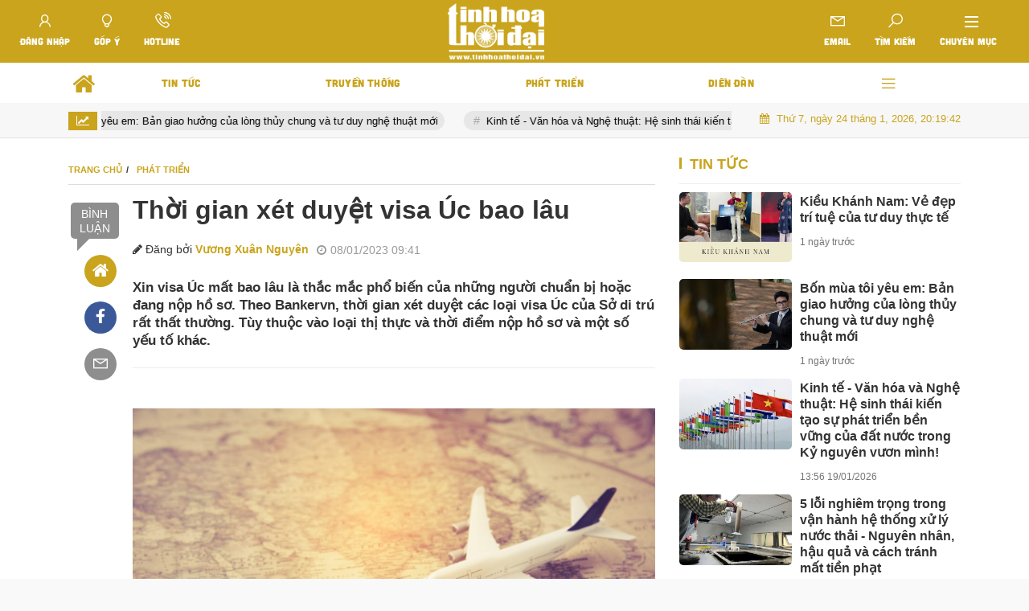

--- FILE ---
content_type: text/html; charset=UTF-8
request_url: https://tinhhoathoidai.vn/thoi-gian-xet-duyet-visa-uc-bao-lau-a1093.html
body_size: 158120
content:
<!DOCTYPE html>
<html lang="vi">
<head>
    <meta charset="utf-8"/>
    <meta http-equiv="X-UA-Compatible" content="IE=edge">
    <meta name="viewport" content="width=device-width, initial-scale=1.0, maximum-scale=1.0, user-scalable=0">
    <meta name="csrf-token" content="lHCtH8nfHcjZieIv1BC1xpldkcco3WSJqYxlH8lA">

    <link rel="icon" type="image/png" href="/uploads/images/setting/huyhoang/2021/03/05/icontinh-hoa-1614934143.png?ver=1718435273">
    <title>Thời gian xét duyệt visa Úc bao lâu - Tinh hoa thời đại</title>
<meta name="description" content="Xin visa Úc mất bao lâu là thắc mắc phổ biến của những người chuẩn bị hoặc đang nộp hồ sơ. Theo Bankervn, thời gian xét duyệt các loại visa Úc của Sở di trú rất thất thường. Tùy thuộc vào loại thị thực và thời điểm nộp hồ sơ và một số yếu tố khác.">
<meta name="keywords" content="">
<meta name="robots" content="index,follow">
<meta property="fb:app_id" content="485651509059740">
<meta name="revisit-after" content="1 days">
<link rel="canonical" href="https://tinhhoathoidai.vn/thoi-gian-xet-duyet-visa-uc-bao-lau-a1093.html"/>
<meta property="og:site_name" content="Tinh hoa thời đại" />
<meta property="og:type" content="website" />
<meta property="og:locale" content="vi_VN" />
<meta property="og:locale:alternate" content="vi_VN" />
<meta property="og:title" content="Thời gian xét duyệt visa Úc bao lâu" />
<meta property="og:description" content="Xin visa Úc mất bao lâu là thắc mắc phổ biến của những người chuẩn bị hoặc đang nộp hồ sơ. Theo Bankervn, thời gian xét duyệt các loại visa Úc của Sở di trú rất thất thường. Tùy thuộc vào loại thị thực và thời điểm nộp hồ sơ và một số yếu tố khác." />
<meta property="og:image" content="/uploads/images/blog/2023/01/10/sydney-opera-house-1-768x509-1673318476.jpg" />
<meta property="og:image:height" content="315" />
<meta property="og:image:width" content="600" />


<script type="application/ld+json">{"@context":"https:\/\/schema.org","@type":"WebPage","url":"Tinh hoa thời đại","image":"https:\/\/tinhhoathoidai.vn\/uploads\/images\/setting\/huyhoang\/2021\/03\/03\/tinhhoathoidai-share-1614788546.png"}</script>

    
    <style>
    .ih-item{position:relative;transition:all .35s ease-in-out}.ih-item,.ih-item *{box-sizing:border-box}.ih-item a{color:#333}.ih-item a:hover{text-decoration:none}.ih-item img{width:100%;height:100%}.ih-item.circle,.ih-item.circle .img{position:relative;width:220px;height:220px;border-radius:50%}.ih-item.circle .img:before{position:absolute;display:block;content:"";width:100%;height:100%;border-radius:50%;box-shadow:inset 0 0 0 16px hsla(0,0%,100%,.6),0 1px 2px rgba(0,0,0,.3);transition:all .35s ease-in-out}.ih-item.circle .img img{border-radius:50%}.ih-item.circle .info{position:absolute;top:0;bottom:0;left:0;right:0;text-align:center;border-radius:50%;-webkit-backface-visibility:hidden;backface-visibility:hidden}.ih-item.square{position:relative;width:316px;height:216px;border:8px solid #fff;box-shadow:1px 1px 3px rgba(0,0,0,.3)}.ih-item.square .info{position:absolute;top:0;bottom:0;left:0;right:0;text-align:center;-webkit-backface-visibility:hidden;backface-visibility:hidden}.ih-item.circle.effect1 .spinner{width:230px;height:230px;border-color:#ecab18 #1ad280 #1ad280 #ecab18;border-style:solid;border-width:10px;border-radius:50%;transition:all .8s ease-in-out}.ih-item.circle.effect1 .img{position:absolute;top:10px;bottom:0;left:10px;right:0;width:auto;height:auto}.ih-item.circle.effect1 .img:before{display:none}.ih-item.circle.effect1.colored .info{background:#1a4a72;background:rgba(26,74,114,.6)}.ih-item.circle.effect1 .info{top:10px;bottom:0;left:10px;right:0;background:#333;background:rgba(0,0,0,.6);opacity:0;transition:all .8s ease-in-out}.ih-item.circle.effect1 .info h3{color:#fff;text-transform:uppercase;position:relative;letter-spacing:2px;font-size:22px;margin:0 30px;padding:55px 0 0;height:110px;text-shadow:0 0 1px #fff,0 1px 2px rgba(0,0,0,.3)}.ih-item.circle.effect1 .info p{color:#bbb;padding:10px 5px;font-style:italic;margin:0 30px;font-size:12px;border-top:1px solid hsla(0,0%,100%,.5)}.ih-item.circle.effect1 a:hover .spinner{transform:rotate(180deg)}.ih-item.circle.effect1 a:hover .info{opacity:1}.ih-item.circle.effect2 .img{opacity:1;transform:scale(1);transition:all .35s ease-in-out}.ih-item.circle.effect2.colored .info{background:#1a4a72;background:rgba(26,74,114,.6)}.ih-item.circle.effect2 .info{background:#333;background:rgba(0,0,0,.6);opacity:0;pointer-events:none;transition:all .35s ease-in-out}.ih-item.circle.effect2 .info h3{color:#fff;text-transform:uppercase;position:relative;letter-spacing:2px;font-size:22px;margin:0 30px;padding:55px 0 0;height:110px;text-shadow:0 0 1px #fff,0 1px 2px rgba(0,0,0,.3)}.ih-item.circle.effect2 .info p{color:#bbb;padding:10px 5px;font-style:italic;margin:0 30px;font-size:12px;border-top:1px solid hsla(0,0%,100%,.5)}.ih-item.circle.effect2.left_to_right .info{transform:translateX(-100%)}.ih-item.circle.effect2.left_to_right a:hover .img{transform:rotate(-90deg)}.ih-item.circle.effect2.left_to_right a:hover .info{opacity:1;transform:translateX(0)}.ih-item.circle.effect2.right_to_left .info{transform:translateX(100%)}.ih-item.circle.effect2.right_to_left a:hover .img{transform:rotate(90deg)}.ih-item.circle.effect2.right_to_left a:hover .info{opacity:1;transform:translateX(0)}.ih-item.circle.effect2.top_to_bottom .info{transform:translateY(-100%)}.ih-item.circle.effect2.top_to_bottom a:hover .img{transform:rotate(-90deg)}.ih-item.circle.effect2.top_to_bottom a:hover .info{opacity:1;transform:translateY(0)}.ih-item.circle.effect2.bottom_to_top .info{transform:translateY(100%)}.ih-item.circle.effect2.bottom_to_top a:hover .img{transform:rotate(90deg)}.ih-item.circle.effect2.bottom_to_top a:hover .info{opacity:1;transform:translateY(0)}.ih-item.circle.effect3 .img{z-index:11;transition:all .35s ease-in-out}.ih-item.circle.effect3.colored .info{background:#1a4a72}.ih-item.circle.effect3 .info{background:#333;opacity:0;pointer-events:none;transition:all .35s ease-in-out}.ih-item.circle.effect3 .info h3{color:#fff;text-transform:uppercase;position:relative;letter-spacing:2px;font-size:22px;margin:0 30px;padding:55px 0 0;height:110px;text-shadow:0 0 1px #fff,0 1px 2px rgba(0,0,0,.3)}.ih-item.circle.effect3 .info p{color:#bbb;padding:10px 5px;font-style:italic;margin:0 30px;font-size:12px;border-top:1px solid hsla(0,0%,100%,.5)}.ih-item.circle.effect3.left_to_right .img{transform:scale(1) translateX(0)}.ih-item.circle.effect3.left_to_right .info{transform:translateX(-100%)}.ih-item.circle.effect3.left_to_right a:hover .img{transform:scale(.5) translateX(100%)}.ih-item.circle.effect3.left_to_right a:hover .info{opacity:1;transform:translateX(0)}.ih-item.circle.effect3.right_to_left .img{transform:scale(1) translateX(0)}.ih-item.circle.effect3.right_to_left .info{transform:translateX(100%)}.ih-item.circle.effect3.right_to_left a:hover .img{transform:scale(.5) translateX(-100%)}.ih-item.circle.effect3.right_to_left a:hover .info{opacity:1;transform:translateX(0)}.ih-item.circle.effect3.top_to_bottom .img{transform:scale(1) translateY(0)}.ih-item.circle.effect3.top_to_bottom .info{transform:translateY(-100%)}.ih-item.circle.effect3.top_to_bottom a:hover .img{transform:scale(.5) translateY(100%)}.ih-item.circle.effect3.top_to_bottom a:hover .info{opacity:1;transform:translateY(0)}.ih-item.circle.effect3.bottom_to_top .img{transform:scale(1) translateY(0)}.ih-item.circle.effect3.bottom_to_top .info{transform:translateY(100%)}.ih-item.circle.effect3.bottom_to_top a:hover .img{transform:scale(.5) translateY(-100%)}.ih-item.circle.effect3.bottom_to_top a:hover .info{opacity:1;transform:translateY(0)}.ih-item.circle.effect4 .img{opacity:1;transition:all .4s ease-in-out}.ih-item.circle.effect4.colored .info{background:#1a4a72}.ih-item.circle.effect4 .info{background:#333;opacity:0;visibility:hidden;pointer-events:none;transition:all .35s ease}.ih-item.circle.effect4 .info h3{color:#fff;text-transform:uppercase;position:relative;letter-spacing:2px;font-size:22px;margin:0 30px;padding:55px 0 0;height:110px;text-shadow:0 0 1px #fff,0 1px 2px rgba(0,0,0,.3)}.ih-item.circle.effect4 .info p{color:#bbb;padding:10px 5px;font-style:italic;margin:0 30px;font-size:12px;border-top:1px solid hsla(0,0%,100%,.5);transition:all .35s ease-in-out}.ih-item.circle.effect4 a:hover .img{opacity:0;pointer-events:none}.ih-item.circle.effect4 a:hover .info{visibility:visible;opacity:1}.ih-item.circle.effect4.left_to_right .img{transform:translateX(0)}.ih-item.circle.effect4.left_to_right .info{transform:translateX(-100%)}.ih-item.circle.effect4.left_to_right a:hover .img{transform:translateX(100%)}.ih-item.circle.effect4.left_to_right a:hover .info,.ih-item.circle.effect4.right_to_left .img{transform:translateX(0)}.ih-item.circle.effect4.right_to_left .info{transform:translateX(100%)}.ih-item.circle.effect4.right_to_left a:hover .img{transform:translateX(-100%)}.ih-item.circle.effect4.right_to_left a:hover .info{transform:translateX(0)}.ih-item.circle.effect4.top_to_bottom .img{transform:translateY(0)}.ih-item.circle.effect4.top_to_bottom .info{transform:translateY(100%)}.ih-item.circle.effect4.top_to_bottom a:hover .img{transform:translateY(-100%)}.ih-item.circle.effect4.bottom_to_top .img,.ih-item.circle.effect4.top_to_bottom a:hover .info{transform:translateY(0)}.ih-item.circle.effect4.bottom_to_top .info{transform:translateY(-100%)}.ih-item.circle.effect4.bottom_to_top a:hover .img{transform:translateY(100%)}.ih-item.circle.effect4.bottom_to_top a:hover .info{transform:translateY(0)}.ih-item.circle.effect5{perspective:900px}.ih-item.circle.effect5.colored .info .info-back{background:#1a4a72;background:rgba(26,74,114,.6)}.ih-item.circle.effect5 .info{transition:all .35s ease-in-out;transform-style:preserve-3d}.ih-item.circle.effect5 .info .info-back{visibility:hidden;border-radius:50%;width:100%;height:100%;background:#333;background:rgba(0,0,0,.6);transform:rotateY(180deg);-webkit-backface-visibility:hidden;backface-visibility:hidden}.ih-item.circle.effect5 .info h3{color:#fff;text-transform:uppercase;position:relative;letter-spacing:2px;font-size:22px;margin:0 30px;padding:55px 0 0;height:110px;text-shadow:0 0 1px #fff,0 1px 2px rgba(0,0,0,.3)}.ih-item.circle.effect5 .info p{color:#bbb;padding:10px 5px;font-style:italic;margin:0 30px;font-size:12px;border-top:1px solid hsla(0,0%,100%,.5)}.ih-item.circle.effect5 a:hover .info{transform:rotateY(-180deg)}.ih-item.circle.effect5 a:hover .info .info-back{visibility:visible}.ih-item.circle.effect6 .img{opacity:1;transform:scale(1);transition:all .35s ease-in-out}.ih-item.circle.effect6.colored .info{background:#1a4a72}.ih-item.circle.effect6 .info{background:#333;opacity:0;transition:all .35s ease-in-out}.ih-item.circle.effect6 .info h3{color:#fff;text-transform:uppercase;position:relative;letter-spacing:2px;font-size:22px;margin:0 30px;padding:55px 0 0;height:110px;text-shadow:0 0 1px #fff,0 1px 2px rgba(0,0,0,.3)}.ih-item.circle.effect6 .info p{color:#bbb;padding:10px 5px;font-style:italic;margin:0 30px;font-size:12px;border-top:1px solid hsla(0,0%,100%,.5)}.ih-item.circle.effect6.scale_up .info{transform:scale(.5)}.ih-item.circle.effect6.scale_up a:hover .img{opacity:0;transform:scale(1.5)}.ih-item.circle.effect6.scale_up a:hover .info{opacity:1;transform:scale(1)}.ih-item.circle.effect6.scale_down .info{transform:scale(1.5)}.ih-item.circle.effect6.scale_down a:hover .img{opacity:0;transform:scale(.5)}.ih-item.circle.effect6.scale_down a:hover .info{opacity:1;transform:scale(1)}.ih-item.circle.effect6.scale_down_up .info{transform:scale(.5);transition:all .35s ease-in-out .2s}.ih-item.circle.effect6.scale_down_up a:hover .img{opacity:0;transform:scale(.5)}.ih-item.circle.effect6.scale_down_up a:hover .info{opacity:1;transform:scale(1)}.ih-item.circle.effect7 .img{opacity:1;transform:scale(1);transition:all .35s ease-out}.ih-item.circle.effect7.colored .info{background:#1a4a72}.ih-item.circle.effect7 .info{background:#333;opacity:0;visibility:hidden;pointer-events:none;transition:all .35s ease .2s}.ih-item.circle.effect7 .info h3{color:#fff;text-transform:uppercase;position:relative;letter-spacing:2px;font-size:22px;margin:0 30px;padding:55px 0 0;height:110px;text-shadow:0 0 1px #fff,0 1px 2px rgba(0,0,0,.3)}.ih-item.circle.effect7 .info p{color:#bbb;padding:10px 5px;font-style:italic;margin:0 30px;font-size:12px;border-top:1px solid hsla(0,0%,100%,.5)}.ih-item.circle.effect7 a:hover .img{opacity:0;transform:scale(.5)}.ih-item.circle.effect7 a:hover .info{visibility:visible;opacity:1}.ih-item.circle.effect7.left_to_right .info{transform:translateX(-100%)}.ih-item.circle.effect7.left_to_right a:hover .info{transform:translateX(0)}.ih-item.circle.effect7.right_to_left .info{transform:translateX(100%)}.ih-item.circle.effect7.right_to_left a:hover .info{transform:translateX(0)}.ih-item.circle.effect7.top_to_bottom .info{transform:translateY(100%)}.ih-item.circle.effect7.top_to_bottom a:hover .info{transform:translateY(0)}.ih-item.circle.effect7.bottom_to_top .info{transform:translateY(-100%)}.ih-item.circle.effect7.bottom_to_top a:hover .info{transform:translateY(0)}.ih-item.circle.effect8.colored .info{background:#1a4a72}.ih-item.circle.effect8 .img-container{transform:scale(1);transition:all .3s ease-in-out}.ih-item.circle.effect8 .img-container .img{opacity:1;transition:all .3s ease-in-out .3s}.ih-item.circle.effect8 .info-container{position:absolute;top:0;bottom:0;left:0;right:0;text-align:center;border-radius:50%;opacity:0;pointer-events:none;transition:all .3s ease-in-out .3s}.ih-item.circle.effect8 .info{width:100%;height:100%;background:#333;pointer-events:none;transform:scale(.5);transition:all .35s ease-in-out .6s}.ih-item.circle.effect8 .info h3{color:#fff;text-transform:uppercase;letter-spacing:2px;font-size:22px;margin:0 30px;padding:45px 0 0;height:140px;text-shadow:0 0 1px #fff,0 1px 2px rgba(0,0,0,.3)}.ih-item.circle.effect8 .info p{color:#bbb;padding:10px 5px;font-style:italic;margin:0 30px;font-size:12px;border-top:1px solid hsla(0,0%,100%,.5)}.ih-item.circle.effect8 a:hover .img-container{pointer-events:none;transform:scale(.5)}.ih-item.circle.effect8 a:hover .img-container .img{opacity:0;pointer-events:none}.ih-item.circle.effect8 a:hover .info-container{opacity:1}.ih-item.circle.effect8 a:hover .info-container .info{transform:scale(1)}.ih-item.circle.effect8.left_to_right .img-container .img{transform:translateX(0)}.ih-item.circle.effect8.left_to_right .info-container{transform:translateX(100%)}.ih-item.circle.effect8.left_to_right a:hover .img-container .img{transform:translateX(-100%)}.ih-item.circle.effect8.left_to_right a:hover .info-container,.ih-item.circle.effect8.right_to_left .img-container .img{transform:translateX(0)}.ih-item.circle.effect8.right_to_left .info-container{transform:translateX(-100%)}.ih-item.circle.effect8.right_to_left a:hover .img-container .img{transform:translateX(100%)}.ih-item.circle.effect8.right_to_left a:hover .info-container{transform:translateX(0)}.ih-item.circle.effect8.top_to_bottom .img-container .img{transform:translateY(0)}.ih-item.circle.effect8.top_to_bottom .info-container{transform:translateY(-100%)}.ih-item.circle.effect8.top_to_bottom a:hover .img-container .img{transform:translateY(100%)}.ih-item.circle.effect8.bottom_to_top .img-container .img,.ih-item.circle.effect8.top_to_bottom a:hover .info-container{transform:translateY(0)}.ih-item.circle.effect8.bottom_to_top .info-container{transform:translateY(100%)}.ih-item.circle.effect8.bottom_to_top a:hover .img-container .img{transform:translateY(-100%)}.ih-item.circle.effect8.bottom_to_top a:hover .info-container{transform:translateY(0)}.ih-item.circle.effect9 .img{opacity:1;transition:all .35s ease-out}.ih-item.circle.effect9.colored .info{background:#1a4a72}.ih-item.circle.effect9 .info{background:#333;opacity:0;visibility:hidden;pointer-events:none;transform:scale(.5);transition:all .35s ease .2s}.ih-item.circle.effect9 .info h3{color:#fff;text-transform:uppercase;position:relative;letter-spacing:2px;font-size:22px;margin:0 30px;padding:55px 0 0;height:110px;text-shadow:0 0 1px #fff,0 1px 2px rgba(0,0,0,.3)}.ih-item.circle.effect9 .info p{color:#bbb;padding:10px 5px;font-style:italic;margin:0 30px;font-size:12px;border-top:1px solid hsla(0,0%,100%,.5)}.ih-item.circle.effect9 a:hover .img{opacity:0;pointer-events:none;transform:scale(.5)}.ih-item.circle.effect9 a:hover .info{visibility:visible;opacity:1;transform:scale(1)}.ih-item.circle.effect9.left_to_right .img{transform:translateX(0) rotate(0)}.ih-item.circle.effect9.left_to_right a:hover .img{transform:translateX(100%) rotate(180deg)}.ih-item.circle.effect9.right_to_left .img{transform:translateX(0) rotate(0)}.ih-item.circle.effect9.right_to_left a:hover .img{transform:translateX(-100%) rotate(-180deg)}.ih-item.circle.effect9.top_to_bottom .img{transform:translateY(0)}.ih-item.circle.effect9.top_to_bottom a:hover .img{transform:translateY(-100%)}.ih-item.circle.effect9.bottom_to_top .img{transform:translateY(0)}.ih-item.circle.effect9.bottom_to_top a:hover .img{transform:translateY(100%)}.ih-item.circle.effect10 .img{z-index:11;transform:scale(1);transition:all .35s ease-in-out}.ih-item.circle.effect10.colored .info{background:#1a4a72}.ih-item.circle.effect10 .info{background:#333;opacity:0;transform:scale(0);transition:all .35s ease-in-out}.ih-item.circle.effect10 .info h3{color:#fff;text-transform:uppercase;position:relative;letter-spacing:2px;font-size:22px;text-shadow:0 0 1px #fff,0 1px 2px rgba(0,0,0,.3)}.ih-item.circle.effect10 .info p{color:#bbb;font-style:italic;font-size:12px;border-top:1px solid hsla(0,0%,100%,.5)}.ih-item.circle.effect10 a:hover .info{visibility:visible;opacity:1;transform:scale(1)}.ih-item.circle.effect10.top_to_bottom .info h3{margin:0 30px;padding:25px 0 0;height:78px}.ih-item.circle.effect10.top_to_bottom .info p{margin:0 30px;padding:5px}.ih-item.circle.effect10.top_to_bottom a:hover .img{transform:translateY(50px) scale(.5)}.ih-item.circle.effect10.bottom_to_top .info h3{margin:95px 30px 0;padding:25px 0 0;height:78px}.ih-item.circle.effect10.bottom_to_top .info p{margin:0 30px;padding:5px}.ih-item.circle.effect10.bottom_to_top a:hover .img{transform:translateY(-50px) scale(.5)}.ih-item.circle.effect11{perspective:900px}.ih-item.circle.effect11 .img{opacity:1;transform-origin:50% 50%;transition:all .35s ease-in-out}.ih-item.circle.effect11.colored .info{background:#1a4a72}.ih-item.circle.effect11 .info{background:#333;opacity:0;visibility:hidden;transition:all .35s ease .35s}.ih-item.circle.effect11 .info h3{color:#fff;text-transform:uppercase;position:relative;letter-spacing:2px;font-size:22px;margin:0 30px;padding:55px 0 0;height:110px;text-shadow:0 0 1px #fff,0 1px 2px rgba(0,0,0,.3)}.ih-item.circle.effect11 .info p{color:#bbb;padding:10px 5px;font-style:italic;margin:0 30px;font-size:12px;border-top:1px solid hsla(0,0%,100%,.5)}.ih-item.circle.effect11 a:hover .img{opacity:0}.ih-item.circle.effect11 a:hover .info{visibility:visible;opacity:1}.ih-item.circle.effect11.left_to_right .img{transform:translateZ(0) rotateY(0)}.ih-item.circle.effect11.left_to_right .info{transform:translateZ(-1000px) rotateY(-90deg)}.ih-item.circle.effect11.left_to_right a:hover .img{transform:translateZ(-1000px) rotateY(90deg)}.ih-item.circle.effect11.left_to_right a:hover .info,.ih-item.circle.effect11.right_to_left .img{transform:translateZ(0) rotateY(0)}.ih-item.circle.effect11.right_to_left .info{transform:translateZ(-1000px) rotateY(90deg)}.ih-item.circle.effect11.right_to_left a:hover .img{transform:translateZ(-1000px) rotateY(-90deg)}.ih-item.circle.effect11.right_to_left a:hover .info{transform:translateZ(0) rotateY(0)}.ih-item.circle.effect11.top_to_bottom .img{transform:translateZ(0) rotateX(0)}.ih-item.circle.effect11.top_to_bottom .info{transform:translateZ(-1000px) rotateX(90deg)}.ih-item.circle.effect11.top_to_bottom a:hover .img{transform:translateZ(-1000px) rotateX(-90deg)}.ih-item.circle.effect11.bottom_to_top .img,.ih-item.circle.effect11.top_to_bottom a:hover .info{transform:translateZ(0) rotateX(0)}.ih-item.circle.effect11.bottom_to_top .info{transform:translateZ(-1000px) rotateX(-90deg)}.ih-item.circle.effect11.bottom_to_top a:hover .img{transform:translateZ(-1000px) rotateX(90deg)}.ih-item.circle.effect11.bottom_to_top a:hover .info{transform:translateZ(0) rotateX(0)}.ih-item.circle.effect12 .img{opacity:1;transition:all .35s ease-in-out}.ih-item.circle.effect12.colored .info{background:#1a4a72}.ih-item.circle.effect12 .info{background:#333;opacity:0;visibility:hidden;pointer-events:none;transform:scale(.5);transition:all .35s ease-in-out}.ih-item.circle.effect12 .info h3{color:#fff;text-transform:uppercase;position:relative;letter-spacing:2px;font-size:22px;margin:0 30px;padding:55px 0 0;height:110px;text-shadow:0 0 1px #fff,0 1px 2px rgba(0,0,0,.3)}.ih-item.circle.effect12 .info p{color:#bbb;padding:10px 5px;font-style:italic;margin:0 30px;font-size:12px;border-top:1px solid hsla(0,0%,100%,.5)}.ih-item.circle.effect12 a:hover .img{opacity:0;pointer-events:none}.ih-item.circle.effect12 a:hover .info{opacity:1;visibility:visible}.ih-item.circle.effect12.left_to_right .img{transform:translateX(0) rotate(0)}.ih-item.circle.effect12.left_to_right .info,.ih-item.circle.effect12.left_to_right a:hover .img{transform:translateX(100%) rotate(180deg)}.ih-item.circle.effect12.left_to_right a:hover .info{transform:translateX(0) rotate(0);transition-delay:.4s}.ih-item.circle.effect12.right_to_left .img{transform:translateX(0) rotate(0)}.ih-item.circle.effect12.right_to_left .info,.ih-item.circle.effect12.right_to_left a:hover .img{transform:translateX(-100%) rotate(-180deg)}.ih-item.circle.effect12.right_to_left a:hover .info{transform:translateX(0) rotate(0);transition-delay:.4s}.ih-item.circle.effect12.top_to_bottom .img{transform:translateY(0) rotate(0)}.ih-item.circle.effect12.top_to_bottom .info,.ih-item.circle.effect12.top_to_bottom a:hover .img{transform:translateY(-100%) rotate(-180deg)}.ih-item.circle.effect12.top_to_bottom a:hover .info{transform:translateY(0) rotate(0);transition-delay:.4s}.ih-item.circle.effect12.bottom_to_top .img{transform:translateY(0) rotate(0)}.ih-item.circle.effect12.bottom_to_top .info,.ih-item.circle.effect12.bottom_to_top a:hover .img{transform:translateY(100%) rotate(180deg)}.ih-item.circle.effect12.bottom_to_top a:hover .info{transform:translateY(0) rotate(0);transition-delay:.4s}.ih-item.circle.effect13.colored .info{background:#1a4a72;background:rgba(26,74,114,.6)}.ih-item.circle.effect13 .info{background:#333;background:rgba(0,0,0,.6);opacity:0;pointer-events:none;transition:all .35s ease-in-out}.ih-item.circle.effect13 .info h3{visibility:hidden;color:#fff;text-transform:uppercase;position:relative;letter-spacing:2px;font-size:22px;margin:0 30px;padding:55px 0 0;height:110px;text-shadow:0 0 1px #fff,0 1px 2px rgba(0,0,0,.3);transition:all .35s ease-in-out}.ih-item.circle.effect13 .info p{visibility:hidden;color:#bbb;padding:10px 5px;font-style:italic;margin:0 30px;font-size:12px;border-top:1px solid hsla(0,0%,100%,.5);transition:all .35s ease-in-out}.ih-item.circle.effect13 a:hover .info{opacity:1}.ih-item.circle.effect13 a:hover h3,.ih-item.circle.effect13 a:hover p{visibility:visible}.ih-item.circle.effect13.from_left_and_right .info h3{transform:translateX(-100%)}.ih-item.circle.effect13.from_left_and_right .info p{transform:translateX(100%)}.ih-item.circle.effect13.from_left_and_right a:hover h3,.ih-item.circle.effect13.from_left_and_right a:hover p{transform:translateX(0)}.ih-item.circle.effect13.top_to_bottom .info h3,.ih-item.circle.effect13.top_to_bottom .info p{transform:translateY(-100%)}.ih-item.circle.effect13.top_to_bottom a:hover h3,.ih-item.circle.effect13.top_to_bottom a:hover p{transform:translateY(0)}.ih-item.circle.effect13.bottom_to_top .info h3,.ih-item.circle.effect13.bottom_to_top .info p{transform:translateY(100%)}.ih-item.circle.effect13.bottom_to_top a:hover h3,.ih-item.circle.effect13.bottom_to_top a:hover p{transform:translateY(0)}.ih-item.circle.effect14{perspective:900px}.ih-item.circle.effect14 .img{visibility:visible;opacity:1;transition:all .4s ease-out}.ih-item.circle.effect14.colored .info{background:#1a4a72}.ih-item.circle.effect14 .info{background:#333;opacity:0;visibility:hidden;transition:all .35s ease-in-out .3s}.ih-item.circle.effect14 .info h3{color:#fff;text-transform:uppercase;position:relative;letter-spacing:2px;font-size:22px;margin:0 30px;padding:55px 0 0;height:110px;text-shadow:0 0 1px #fff,0 1px 2px rgba(0,0,0,.3)}.ih-item.circle.effect14 .info p{color:#bbb;padding:10px 5px;font-style:italic;margin:0 30px;font-size:12px;border-top:1px solid hsla(0,0%,100%,.5)}.ih-item.circle.effect14 a:hover .img{opacity:0;visibility:hidden}.ih-item.circle.effect14 a:hover .info{visibility:visible;opacity:1}.ih-item.circle.effect14.left_to_right .img{transform:rotateY(0);transform-origin:100% 50%}.ih-item.circle.effect14.left_to_right .info{transform:rotateY(90deg);transform-origin:0 50%}.ih-item.circle.effect14.left_to_right a:hover .img{transform:rotateY(-90deg)}.ih-item.circle.effect14.left_to_right a:hover .info{transform:rotateY(0)}.ih-item.circle.effect14.right_to_left .img{transform:rotateY(0);transform-origin:0 50%}.ih-item.circle.effect14.right_to_left .info{transform:rotateY(-90deg);transform-origin:100% 50%}.ih-item.circle.effect14.right_to_left a:hover .img{transform:rotateY(90deg)}.ih-item.circle.effect14.right_to_left a:hover .info{transform:rotateY(0)}.ih-item.circle.effect14.top_to_bottom .img{transform:rotateX(0);transform-origin:50% 100%}.ih-item.circle.effect14.top_to_bottom .info{transform:rotateX(-90deg);transform-origin:50% 0}.ih-item.circle.effect14.top_to_bottom a:hover .img{transform:rotateX(90deg)}.ih-item.circle.effect14.top_to_bottom a:hover .info{transform:rotateX(0)}.ih-item.circle.effect14.bottom_to_top .img{transform:rotateX(0);transform-origin:50% 0}.ih-item.circle.effect14.bottom_to_top .info{transform:rotateX(90deg);transform-origin:50% 100%}.ih-item.circle.effect14.bottom_to_top a:hover .img{transform:rotateX(-90deg)}.ih-item.circle.effect14.bottom_to_top a:hover .info{transform:rotateX(0)}.ih-item.circle.effect15 .img{opacity:1;visibility:visible;transform:scale(1) rotate(0);transition:all .35s ease-in-out}.ih-item.circle.effect15.colored .info{background:#1a4a72}.ih-item.circle.effect15 .info{background:#333;opacity:0;visibility:hidden;transform:scale(.5) rotate(-2turn);transition:all .35s ease-in-out .3s}.ih-item.circle.effect15 .info h3{color:#fff;text-transform:uppercase;position:relative;letter-spacing:2px;font-size:22px;margin:0 30px;padding:55px 0 0;height:110px;text-shadow:0 0 1px #fff,0 1px 2px rgba(0,0,0,.3)}.ih-item.circle.effect15 .info p{color:#bbb;padding:10px 5px;font-style:italic;margin:0 30px;font-size:12px;border-top:1px solid hsla(0,0%,100%,.5)}.ih-item.circle.effect15 a:hover .img{opacity:0;visibility:hidden;transform:scale(.5) rotate(2turn)}.ih-item.circle.effect15 a:hover .info{opacity:1;visibility:visible;transform:scale(1) rotate(0)}.ih-item.circle.effect16 .img{z-index:11;transition:all .35s ease-in-out}.ih-item.circle.effect16.colored .info{background:#1a4a72}.ih-item.circle.effect16 .info{background:#333;transition:all .35s ease-in-out}.ih-item.circle.effect16 .info h3{color:#fff;text-transform:uppercase;position:relative;letter-spacing:2px;font-size:22px;margin:0 30px;padding:55px 0 0;height:110px;text-shadow:0 0 1px #fff,0 1px 2px rgba(0,0,0,.3)}.ih-item.circle.effect16 .info p{color:#bbb;padding:10px 5px;font-style:italic;margin:0 30px;font-size:12px;border-top:1px solid hsla(0,0%,100%,.5);transition:all .35s ease-in-out}.ih-item.circle.effect16.left_to_right .img{transform-origin:95% 40%}.ih-item.circle.effect16.left_to_right .img:after{content:"";width:8px;height:8px;position:absolute;border-radius:50%;top:40%;left:95%;margin:-4px 0 0 -4px;background:rgba(0,0,0,.8);box-shadow:0 0 1px hsla(0,0%,100%,.9)}.ih-item.circle.effect16.left_to_right a:hover .img{transform:rotate(-120deg)}.ih-item.circle.effect16.right_to_left .img{transform-origin:5% 40%}.ih-item.circle.effect16.right_to_left .img:after{content:"";width:8px;height:8px;position:absolute;border-radius:50%;top:40%;left:5%;margin:-4px 0 0 -4px;background:rgba(0,0,0,.8);box-shadow:0 0 1px hsla(0,0%,100%,.9)}.ih-item.circle.effect16.right_to_left a:hover .img{transform:rotate(120deg)}.ih-item.circle.effect17 .info{opacity:0;transform:scale(0);transition:all .35s ease-in-out}.ih-item.circle.effect17 .info h3{color:#fff;text-transform:uppercase;position:relative;letter-spacing:2px;font-size:22px;margin:0 30px;padding:55px 0 0;height:110px;text-shadow:0 0 1px #fff,0 1px 2px rgba(0,0,0,.3)}.ih-item.circle.effect17 .info p{color:#bbb;padding:10px 5px;font-style:italic;margin:0 30px;font-size:12px;border-top:1px solid hsla(0,0%,100%,.5);opacity:0;transition:all .35s ease-in-out}.ih-item.circle.effect17 a:hover .img:before{box-shadow:inset 0 0 0 110px #333,inset 0 0 0 16px hsla(0,0%,100%,.8),0 1px 2px rgba(0,0,0,.1);box-shadow:inset 0 0 0 110px rgba(0,0,0,.6),inset 0 0 0 16px hsla(0,0%,100%,.8),0 1px 2px rgba(0,0,0,.1)}.ih-item.circle.effect17 a:hover .info{opacity:1;transform:scale(1)}.ih-item.circle.effect17 a:hover .info p{opacity:1}.ih-item.circle.effect17.colored a:hover .img:before{box-shadow:inset 0 0 0 110px #1a4a72,inset 0 0 0 16px hsla(0,0%,100%,.8),0 1px 2px rgba(0,0,0,.1);box-shadow:inset 0 0 0 110px rgba(26,74,114,.6),inset 0 0 0 16px hsla(0,0%,100%,.8),0 1px 2px rgba(0,0,0,.1)}.ih-item.circle.effect18{perspective:900px}.ih-item.circle.effect18 .img{z-index:11;transition:all .5s ease-in-out}.ih-item.circle.effect18.colored .info .info-back{background:#1a4a72}.ih-item.circle.effect18 .info{transform-style:preserve-3d}.ih-item.circle.effect18 .info .info-back{opacity:1;border-radius:50%;width:100%;height:100%;background:#333}.ih-item.circle.effect18 .info h3{color:#fff;text-transform:uppercase;position:relative;letter-spacing:2px;font-size:22px;margin:0 30px;padding:55px 0 0;height:110px;text-shadow:0 0 1px #fff,0 1px 2px rgba(0,0,0,.3)}.ih-item.circle.effect18 .info p{color:#bbb;padding:10px 5px;font-style:italic;margin:0 30px;font-size:12px;border-top:1px solid hsla(0,0%,100%,.5)}.ih-item.circle.effect18.bottom_to_top .img{transform-origin:50% 0}.ih-item.circle.effect18.bottom_to_top a:hover .img{transform:rotateX(180deg)}.ih-item.circle.effect18.top_to_bottom .img{transform-origin:50% 100%}.ih-item.circle.effect18.top_to_bottom a:hover .img{transform:rotateX(-180deg)}.ih-item.circle.effect18.left_to_right .img{transform-origin:100% 50%}.ih-item.circle.effect18.left_to_right a:hover .img{transform:rotateY(180deg)}.ih-item.circle.effect18.right_to_left .img{transform-origin:0 50%}.ih-item.circle.effect18.right_to_left a:hover .img{transform:rotateY(-180deg)}.ih-item.circle.effect19.colored .info{background:#1a4a72;background:rgba(26,74,114,.6)}.ih-item.circle.effect19 .info{background:#333;background:rgba(0,0,0,.6);opacity:0;transform:scale(0);transition:all .35s ease-in-out}.ih-item.circle.effect19 .info h3{color:#fff;text-transform:uppercase;letter-spacing:2px;font-size:22px;margin:0 30px;padding:45px 0 0;height:140px;text-shadow:0 0 1px #fff,0 1px 2px rgba(0,0,0,.3)}.ih-item.circle.effect19 .info p{color:#bbb;padding:10px 5px;font-style:italic;margin:0 30px;font-size:12px;border-top:1px solid hsla(0,0%,100%,.5)}.ih-item.circle.effect19 a:hover .info{opacity:1;transform:scale(1)}.ih-item.circle.effect20{perspective:900px}.ih-item.circle.effect20 .img{transition:all .35s linear;transform-origin:50% 0}.ih-item.circle.effect20.colored .info .info-back{background:#1a4a72}.ih-item.circle.effect20 .info{transform-style:preserve-3d}.ih-item.circle.effect20 .info .info-back{opacity:1;visibility:hidden;border-radius:50%;width:100%;height:100%;background:#333;transition:all .35s linear;transform-origin:50% 0;-webkit-backface-visibility:hidden;backface-visibility:hidden}.ih-item.circle.effect20 .info h3{color:#fff;text-transform:uppercase;position:relative;letter-spacing:2px;font-size:22px;margin:0 30px;padding:55px 0 0;height:110px;text-shadow:0 0 1px #fff,0 1px 2px rgba(0,0,0,.3)}.ih-item.circle.effect20 .info p{color:#bbb;padding:10px 5px;font-style:italic;margin:0 30px;font-size:12px;border-top:1px solid hsla(0,0%,100%,.5)}.ih-item.circle.effect20 a:hover .img{opacity:0}.ih-item.circle.effect20 a:hover .info .info-back{opacity:1;visibility:visible}.ih-item.circle.effect20.top_to_bottom .info .info-back{transform:translateZ(-220px) rotateX(90deg)}.ih-item.circle.effect20.top_to_bottom a:hover .img{transform:translate3d(0,280px,0) rotateX(-90deg)}.ih-item.circle.effect20.top_to_bottom a:hover .info .info-back{transform:rotateX(0deg)}.ih-item.circle.effect20.bottom_to_top .info .info-back{transform:translate3d(0,280px,0) rotateX(-90deg)}.ih-item.circle.effect20.bottom_to_top a:hover .img{transform:translateZ(-220px) rotateX(90deg)}.ih-item.circle.effect20.bottom_to_top a:hover .info .info-back{transform:rotateX(0deg)}.ih-item.square.effect1{overflow:hidden}.ih-item.square.effect1.colored .info{background:#1a4a72}.ih-item.square.effect1 .img{z-index:11;position:absolute;transition:all .35s ease-in-out;transform:scale(1)}.ih-item.square.effect1 .info{background:#333;visibility:hidden;opacity:0;transform:scale(0);transition:all .35s ease-in-out}.ih-item.square.effect1 a:hover .info{visibility:visible;opacity:1;transform:scale(1)}.ih-item.square.effect1.left_and_right .info h3{position:absolute;top:12px;left:12px;text-transform:uppercase;color:#fff;text-align:center;font-size:17px;margin:0}.ih-item.square.effect1.left_and_right .info p{position:absolute;right:12px;bottom:12px;margin:0;font-style:italic;font-size:12px;color:#bbb}.ih-item.square.effect1.left_and_right a:hover .img{transform:scale(.6)}.ih-item.square.effect1.top_to_bottom .info h3{text-transform:uppercase;color:#fff;text-align:center;font-size:17px;padding:10px 10px 0 4px;margin:10px 0 0}.ih-item.square.effect1.top_to_bottom .info p{font-style:italic;font-size:12px;color:#bbb;padding:5px;text-align:center}.ih-item.square.effect1.top_to_bottom a:hover .img{transform:translateY(30px) scale(.6)}.ih-item.square.effect1.bottom_to_top .info h3{text-transform:uppercase;color:#fff;text-align:center;font-size:17px;padding:10px 10px 0 4px;margin:134px 0 0}.ih-item.square.effect1.bottom_to_top .info p{font-style:italic;font-size:12px;color:#bbb;padding:5px;text-align:center}.ih-item.square.effect1.bottom_to_top a:hover .img{transform:translateY(-30px) scale(.6)}.ih-item.square.effect2{overflow:hidden}.ih-item.square.effect2.colored .info{background:#1a4a72}.ih-item.square.effect2.colored .info h3{background:rgba(12,34,52,.6)}.ih-item.square.effect2 .img{opacity:1;transition:all .5s ease-in-out;transform:rotate(0deg) scale(1)}.ih-item.square.effect2 .info{background:#333;visibility:hidden;transition:all .35s ease-in-out .3s}.ih-item.square.effect2 .info h3{text-transform:uppercase;color:#fff;text-align:center;font-size:17px;padding:10px;background:#111;margin:30px 0 0;transform:translateY(-200px);transition:all .35s ease-in-out .6s}.ih-item.square.effect2 .info p{font-style:italic;font-size:12px;position:relative;color:#bbb;padding:20px;text-align:center;transform:translateY(-200px);transition:all .35s linear .5s}.ih-item.square.effect2 a:hover .img{transform:rotate(2turn) scale(0);opacity:0}.ih-item.square.effect2 a:hover .info{visibility:visible}.ih-item.square.effect2 a:hover .info h3,.ih-item.square.effect2 a:hover .info p{transform:translateY(0)}.ih-item.square.effect3{overflow:hidden}.ih-item.square.effect3.colored .info{background:#1a4a72}.ih-item.square.effect3 .img{transform:translateY(0);transition:all .35s ease-in-out}.ih-item.square.effect3 .info{height:65px;background:#333;opacity:0;transition:all .35s ease-in-out}.ih-item.square.effect3 .info h3{text-transform:uppercase;color:#fff;text-align:center;font-size:17px;padding:10px 10px 0 4px;margin:4px 0 0}.ih-item.square.effect3 .info p{font-style:italic;font-size:12px;position:relative;color:#bbb;padding:5px;text-align:center}.ih-item.square.effect3 a:hover .info{visibility:visible;opacity:1}.ih-item.square.effect3.bottom_to_top .info{top:auto;transform:translateY(100%)}.ih-item.square.effect3.bottom_to_top a:hover .img{transform:translateY(-50px)}.ih-item.square.effect3.bottom_to_top a:hover .info{transform:translateY(0)}.ih-item.square.effect3.top_to_bottom .info{bottom:auto;transform:translateY(-100%)}.ih-item.square.effect3.top_to_bottom a:hover .img{transform:translateY(50px)}.ih-item.square.effect3.top_to_bottom a:hover .info{transform:translateY(0)}.ih-item.square.effect4{overflow:hidden;position:relative}.ih-item.square.effect4.colored .info{background:rgba(12,34,52,.6)}.ih-item.square.effect4.colored .mask1,.ih-item.square.effect4.colored .mask2{background:#1a4a72;background:rgba(26,74,114,.6)}.ih-item.square.effect4 .img{transition:all .35s ease-in-out}.ih-item.square.effect4 .mask1,.ih-item.square.effect4 .mask2{position:absolute;background:#333;background:rgba(0,0,0,.6);height:361px;width:361px;transition:all .35s ease-in-out}.ih-item.square.effect4 .mask1{left:auto;right:0;top:0;transform:rotate(56.5deg) translateX(-180px);transform-origin:100% 0}.ih-item.square.effect4 .mask2{top:auto;bottom:0;left:0;transform:rotate(56.5deg) translateX(180px);transform-origin:0 100%}.ih-item.square.effect4 .info{background:#111;height:0;visibility:hidden;width:361px;transform:rotate(-33.5deg) translate(-112px,166px);transform-origin:0 100%;transition:all .35s ease-in-out .35s}.ih-item.square.effect4 .info h3{text-transform:uppercase;color:#fff;text-align:center;font-size:17px;padding:10px;background:transparent;margin-top:5px;border-bottom:1px solid hsla(0,0%,100%,.2);opacity:0;transition:all .35s ease-in-out .35s}.ih-item.square.effect4 .info p{font-style:italic;font-size:12px;position:relative;color:#bbb;padding:20px;text-align:center;opacity:0;transition:all .35s ease-in-out .35s}.ih-item.square.effect4 a:hover .mask1{transform:rotate(56.5deg) translateX(1px)}.ih-item.square.effect4 a:hover .mask2{transform:rotate(56.5deg) translateX(-1px)}.ih-item.square.effect4 a:hover .info{width:300px;height:120px;visibility:visible;top:40px;transform:rotate(0deg) translate(0)}.ih-item.square.effect4 a:hover .info h3,.ih-item.square.effect4 a:hover .info p{opacity:1}.ih-item.square.effect5.colored .info{background:#1a4a72}.ih-item.square.effect5.colored .info h3{background:rgba(12,34,52,.6)}.ih-item.square.effect5 .img{transition:all .35s ease-in-out;transform:scale(1)}.ih-item.square.effect5 .info{background:#333;opacity:0;transition:all .35s ease-in-out}.ih-item.square.effect5 .info h3{text-transform:uppercase;color:#fff;text-align:center;font-size:17px;padding:10px;background:#111;margin:30px 0 0}.ih-item.square.effect5 .info p{font-style:italic;font-size:12px;position:relative;color:#bbb;padding:20px;text-align:center}.ih-item.square.effect5 a:hover .img{transform:scale(0);transition-delay:0}.ih-item.square.effect5 a:hover .info{visibility:visible;opacity:1;transform:scale(1) rotate(0deg);transition-delay:.3s}.ih-item.square.effect5.left_to_right .info{transform:scale(0) rotate(-180deg)}.ih-item.square.effect5.right_to_left .info{transform:scale(0) rotate(180deg)}.ih-item.square.effect6{overflow:hidden}.ih-item.square.effect6.colored .info{background:#1a4a72;background:rgba(26,74,114,.6)}.ih-item.square.effect6.colored .info h3{background:rgba(12,34,52,.6)}.ih-item.square.effect6 .img{transition:all .35s ease-in-out;transform:scale(1)}.ih-item.square.effect6 .info{background:#333;background:rgba(0,0,0,.6);visibility:hidden;opacity:0;transition:all .35s ease-in-out}.ih-item.square.effect6 .info h3{text-transform:uppercase;color:#fff;text-align:center;font-size:17px;padding:10px;background:#111;margin:30px 0 0;transition:all .35s ease-in-out}.ih-item.square.effect6 .info p{font-style:italic;font-size:12px;position:relative;color:#bbb;padding:20px;text-align:center;transition:all .35s linear .1s}.ih-item.square.effect6 a:hover .img{transform:scale(1.2)}.ih-item.square.effect6 a:hover .info{visibility:visible;opacity:1}.ih-item.square.effect6.from_top_and_bottom .info h3{transform:translateY(-100%)}.ih-item.square.effect6.from_top_and_bottom .info p{transform:translateY(100%)}.ih-item.square.effect6.from_top_and_bottom a:hover .info h3,.ih-item.square.effect6.from_top_and_bottom a:hover .info p{transform:translateY(0)}.ih-item.square.effect6.from_left_and_right .info h3{transform:translateX(-100%)}.ih-item.square.effect6.from_left_and_right .info p{transform:translateX(100%)}.ih-item.square.effect6.from_left_and_right a:hover .info h3,.ih-item.square.effect6.from_left_and_right a:hover .info p{transform:translateX(0)}.ih-item.square.effect6.top_to_bottom .info h3,.ih-item.square.effect6.top_to_bottom .info p{transform:translateY(-100%)}.ih-item.square.effect6.top_to_bottom a:hover .info h3,.ih-item.square.effect6.top_to_bottom a:hover .info p{transform:translateY(0)}.ih-item.square.effect6.bottom_to_top .info h3,.ih-item.square.effect6.bottom_to_top .info p{transform:translateY(100%)}.ih-item.square.effect6.bottom_to_top a:hover .info h3,.ih-item.square.effect6.bottom_to_top a:hover .info p{transform:translateY(0)}.ih-item.square.effect7{overflow:hidden}.ih-item.square.effect7.colored .info{background:#1a4a72;background:rgba(26,74,114,.6)}.ih-item.square.effect7.colored .info h3{background:rgba(12,34,52,.6)}.ih-item.square.effect7 .img{transition:all .35s ease-in-out;transform:scale(1)}.ih-item.square.effect7 .info{background:#333;background:rgba(0,0,0,.6);visibility:hidden;opacity:0;transition:all .35s ease-in-out}.ih-item.square.effect7 .info h3{text-transform:uppercase;color:#fff;text-align:center;font-size:17px;padding:10px;background:#111;margin:30px 0 0;transform:scale(4);transition:all .35s ease-in-out .1s}.ih-item.square.effect7 .info p{font-style:italic;font-size:12px;position:relative;color:#bbb;padding:20px;text-align:center;transform:scale(5);transition:all .35s linear .3s}.ih-item.square.effect7 a:hover .img{transform:scale(1.2)}.ih-item.square.effect7 a:hover .info{visibility:visible;opacity:1}.ih-item.square.effect7 a:hover .info h3,.ih-item.square.effect7 a:hover .info p{transform:scale(1)}.ih-item.square.effect8{overflow:hidden}.ih-item.square.effect8.colored .info{background:#1a4a72}.ih-item.square.effect8.colored .info h3{background:rgba(12,34,52,.6)}.ih-item.square.effect8 .img{opacity:1;transition:all .35s ease-in-out}.ih-item.square.effect8 .info{background:#333;visibility:hidden;opacity:0;transition:all .35s ease-in-out}.ih-item.square.effect8 .info h3{text-transform:uppercase;color:#fff;text-align:center;font-size:17px;padding:10px;background:#111;margin:30px 0 0;transition:all .35s ease-in-out .1s}.ih-item.square.effect8 .info p{font-style:italic;font-size:12px;position:relative;color:#bbb;padding:20px;text-align:center;transition:all .35s linear .15s}.ih-item.square.effect8 a:hover .img{opacity:0}.ih-item.square.effect8 a:hover .info{visibility:visible;opacity:1}.ih-item.square.effect8.scale_up .img{transform:scale(1)}.ih-item.square.effect8.scale_up .info,.ih-item.square.effect8.scale_up .info h3,.ih-item.square.effect8.scale_up .info p{transform:scale(0)}.ih-item.square.effect8.scale_up a:hover .img{transform:scale(5)}.ih-item.square.effect8.scale_down .img,.ih-item.square.effect8.scale_up a:hover .info,.ih-item.square.effect8.scale_up a:hover .info h3,.ih-item.square.effect8.scale_up a:hover .info p{transform:scale(1)}.ih-item.square.effect8.scale_down .info,.ih-item.square.effect8.scale_down .info h3,.ih-item.square.effect8.scale_down .info p{transform:scale(5)}.ih-item.square.effect8.scale_down a:hover .img{transform:scale(.5)}.ih-item.square.effect8.scale_down a:hover .info,.ih-item.square.effect8.scale_down a:hover .info h3,.ih-item.square.effect8.scale_down a:hover .info p{transform:scale(1)}.ih-item.square.effect9{perspective:900px}.ih-item.square.effect9.colored .info .info-back{background:#1a4a72}.ih-item.square.effect9.colored .info h3{background:rgba(12,34,52,.6)}.ih-item.square.effect9 .img{position:relative;z-index:11;transition:all .5s ease-in-out}.ih-item.square.effect9 .info{z-index:0;transform-style:preserve-3d}.ih-item.square.effect9 .info .info-back{opacity:1;width:100%;height:100%;padding-top:30px;background:#333}.ih-item.square.effect9 .info h3{text-transform:uppercase;color:#fff;text-align:center;font-size:17px;padding:10px;background:#111;margin:0}.ih-item.square.effect9 .info p{font-style:italic;font-size:12px;position:relative;color:#bbb;padding:20px;text-align:center}.ih-item.square.effect9.left_to_right .img{transform-origin:100% 50%}.ih-item.square.effect9.left_to_right a:hover .img{transform:rotateY(180deg)}.ih-item.square.effect9.right_to_left .img{transform-origin:0 50%}.ih-item.square.effect9.right_to_left a:hover .img{transform:rotateY(-180deg)}.ih-item.square.effect9.top_to_bottom .img{transform-origin:50% 100%}.ih-item.square.effect9.top_to_bottom a:hover .img{transform:rotateX(-180deg)}.ih-item.square.effect9.bottom_to_top .img{transform-origin:50% 0}.ih-item.square.effect9.bottom_to_top a:hover .img{transform:rotateX(180deg)}.ih-item.square.effect10{overflow:hidden}.ih-item.square.effect10.colored .info{background:#1a4a72}.ih-item.square.effect10.colored .info h3{background:rgba(12,34,52,.6)}.ih-item.square.effect10 .img,.ih-item.square.effect10 .info{transition:all .35s ease-in-out}.ih-item.square.effect10 .info{background:#333;visibility:hidden;opacity:0}.ih-item.square.effect10 .info h3{text-transform:uppercase;color:#fff;text-align:center;font-size:17px;padding:10px;background:#111;margin:30px 0 0}.ih-item.square.effect10 .info p{font-style:italic;font-size:12px;position:relative;color:#bbb;padding:20px;text-align:center}.ih-item.square.effect10 a:hover .info{visibility:visible;opacity:1}.ih-item.square.effect10.left_to_right .img{transform:translateX(0)}.ih-item.square.effect10.left_to_right .info{transform:translateX(-100%)}.ih-item.square.effect10.left_to_right a:hover .img{transform:translateX(100%)}.ih-item.square.effect10.left_to_right a:hover .info,.ih-item.square.effect10.right_to_left .img{transform:translateX(0)}.ih-item.square.effect10.right_to_left .info{transform:translateX(100%)}.ih-item.square.effect10.right_to_left a:hover .img{transform:translateX(-100%)}.ih-item.square.effect10.right_to_left a:hover .info{transform:translateX(0)}.ih-item.square.effect10.top_to_bottom .img{transform:translateY(0)}.ih-item.square.effect10.top_to_bottom .info{transform:translateY(-100%)}.ih-item.square.effect10.top_to_bottom a:hover .img{transform:translateY(100%)}.ih-item.square.effect10.bottom_to_top .img,.ih-item.square.effect10.top_to_bottom a:hover .info{transform:translateY(0)}.ih-item.square.effect10.bottom_to_top .info{transform:translateY(100%)}.ih-item.square.effect10.bottom_to_top a:hover .img{transform:translateY(-100%)}.ih-item.square.effect10.bottom_to_top a:hover .info{transform:translateY(0)}.ih-item.square.effect11{overflow:hidden}.ih-item.square.effect11.colored .info{background:#1a4a72}.ih-item.square.effect11.colored .info h3{background:rgba(12,34,52,.6)}.ih-item.square.effect11 .img{opacity:1;transform:scale(1);transition:all .35s ease-in-out}.ih-item.square.effect11 .info{background:#333;visibility:hidden;opacity:0;transition:all .35s ease .2s}.ih-item.square.effect11 .info h3{text-transform:uppercase;color:#fff;text-align:center;font-size:17px;padding:10px;background:#111;margin:30px 0 0}.ih-item.square.effect11 .info p{font-style:italic;font-size:12px;position:relative;color:#bbb;padding:20px;text-align:center}.ih-item.square.effect11 a:hover .img{opacity:0;transform:scale(.5)}.ih-item.square.effect11 a:hover .info{visibility:visible;opacity:1}.ih-item.square.effect11.left_to_right .info{transform:translateX(-100%)}.ih-item.square.effect11.left_to_right a:hover .info{transform:translateX(0)}.ih-item.square.effect11.right_to_left .info{transform:translateX(100%)}.ih-item.square.effect11.right_to_left a:hover .info{transform:translateX(0)}.ih-item.square.effect11.top_to_bottom .info{transform:translateY(-100%)}.ih-item.square.effect11.top_to_bottom a:hover .info{transform:translateY(0)}.ih-item.square.effect11.bottom_to_top .info{transform:translateY(100%)}.ih-item.square.effect11.bottom_to_top a:hover .info{transform:translateY(0)}.ih-item.square.effect12{overflow:hidden}.ih-item.square.effect12.colored .info{background:#1a4a72;background:rgba(26,74,114,.6)}.ih-item.square.effect12.colored .info h3{background:rgba(12,34,52,.6)}.ih-item.square.effect12 .img{transition:all .35s ease-in}.ih-item.square.effect12 .info{background:#333;background:rgba(0,0,0,.6);visibility:hidden;opacity:0;transition:all .35s ease-in}.ih-item.square.effect12 .info h3{text-transform:uppercase;color:#fff;text-align:center;font-size:17px;padding:10px;background:#111;margin:30px 0 0;transition:all .35s ease-in}.ih-item.square.effect12 .info p{font-style:italic;font-size:12px;position:relative;color:#bbb;padding:20px;text-align:center;transition:all .35s ease-in}.ih-item.square.effect12 a:hover .info{visibility:visible;opacity:1;transition-delay:.2s}.ih-item.square.effect12 a:hover .info h3{transition-delay:.3s}.ih-item.square.effect12 a:hover .info p{transition-delay:.25s}.ih-item.square.effect12.left_to_right .info{transform:translate(-460px,-100px) rotate(-180deg)}.ih-item.square.effect12.left_to_right .info h3{transform:translateY(-100px)}.ih-item.square.effect12.left_to_right .info p{transform:translateX(-300px) rotate(-90deg)}.ih-item.square.effect12.left_to_right a:hover .info{transform:translate(0)}.ih-item.square.effect12.left_to_right a:hover .info h3{transform:translateY(0)}.ih-item.square.effect12.left_to_right a:hover .info p{transform:translateX(0) rotate(0deg)}.ih-item.square.effect12.right_to_left .info{transform:translate(460px,-100px) rotate(180deg)}.ih-item.square.effect12.right_to_left .info h3{transform:translateY(-100px)}.ih-item.square.effect12.right_to_left .info p{transform:translateX(300px) rotate(90deg)}.ih-item.square.effect12.right_to_left a:hover .info{transform:translate(0)}.ih-item.square.effect12.right_to_left a:hover .info h3{transform:translateY(0)}.ih-item.square.effect12.right_to_left a:hover .info p{transform:translateX(0) rotate(0deg)}.ih-item.square.effect12.top_to_bottom .info{transform:translate(-265px,-145px) rotate(-45deg)}.ih-item.square.effect12.top_to_bottom .info h3,.ih-item.square.effect12.top_to_bottom .info p{transform:translate(200px,-200px)}.ih-item.square.effect12.top_to_bottom a:hover .info{transform:translate(0);transition-delay:.2s}.ih-item.square.effect12.top_to_bottom a:hover .info h3{transform:translate(0);transition-delay:.3s}.ih-item.square.effect12.top_to_bottom a:hover .info p{transform:translate(0);transition-delay:.4s}.ih-item.square.effect12.bottom_to_top .info{transform:translate(265px,145px) rotate(45deg)}.ih-item.square.effect12.bottom_to_top .info h3{transform:translate(200px,-200px)}.ih-item.square.effect12.bottom_to_top .info p{transform:translate(-200px,200px)}.ih-item.square.effect12.bottom_to_top a:hover .info{transform:translate(0);transition-delay:.2s}.ih-item.square.effect12.bottom_to_top a:hover .info h3{transform:translate(0);transition-delay:.3s}.ih-item.square.effect12.bottom_to_top a:hover .info p{transform:translate(0);transition-delay:.4s}.ih-item.square.effect13{overflow:hidden}.ih-item.square.effect13.colored .info{background:#1a4a72;background:rgba(26,74,114,.6)}.ih-item.square.effect13.colored .info h3{background:rgba(12,34,52,.6)}.ih-item.square.effect13 .img{transition:all .35s ease-in-out;transform:scale(1)}.ih-item.square.effect13 .info{background:#333;background:rgba(0,0,0,.6);visibility:hidden;opacity:0;pointer-events:none;transition:all .35s ease-in-out}.ih-item.square.effect13 .info h3{text-transform:uppercase;color:#fff;text-align:center;font-size:17px;padding:10px;background:#111;margin:30px 0 0}.ih-item.square.effect13 .info p{font-style:italic;font-size:12px;position:relative;color:#bbb;padding:20px;text-align:center}.ih-item.square.effect13 a:hover .img{transform:scale(1.2)}.ih-item.square.effect13 a:hover .info{visibility:visible;opacity:1}.ih-item.square.effect13.left_to_right .info{transform:translateX(-100%)}.ih-item.square.effect13.left_to_right a:hover .info{transform:translateX(0)}.ih-item.square.effect13.right_to_left .info{transform:translateX(100%)}.ih-item.square.effect13.right_to_left a:hover .info{transform:translateX(0)}.ih-item.square.effect13.top_to_bottom .info{transform:translateY(-100%)}.ih-item.square.effect13.top_to_bottom a:hover .info{transform:translateY(0)}.ih-item.square.effect13.bottom_to_top .info{transform:translateY(100%)}.ih-item.square.effect13.bottom_to_top a:hover .info{transform:translateY(0)}.ih-item.square.effect14.colored .info{background:#1a4a72}.ih-item.square.effect14.colored .info h3{background:rgba(12,34,52,.6)}.ih-item.square.effect14 .img{opacity:1;transition:all .35s ease-in-out}.ih-item.square.effect14 .info{background:#333;visibility:hidden;opacity:0;pointer-events:none;transform:scale(.5);transition:all .35s ease .2s}.ih-item.square.effect14 .info h3{text-transform:uppercase;color:#fff;text-align:center;font-size:17px;padding:10px;background:#111;margin:30px 0 0}.ih-item.square.effect14 .info p{font-style:italic;font-size:12px;position:relative;color:#bbb;padding:20px;text-align:center}.ih-item.square.effect14 a:hover .img{opacity:0;pointer-events:none;transform:scale(.5)}.ih-item.square.effect14 a:hover .info{visibility:visible;opacity:1;transform:scale(1)}.ih-item.square.effect14.left_to_right .img{transform:translateX(0) rotate(0)}.ih-item.square.effect14.left_to_right a:hover .img{transform:translateX(100%) rotate(180deg)}.ih-item.square.effect14.right_to_left .img{transform:translateX(0) rotate(0)}.ih-item.square.effect14.right_to_left a:hover .img{transform:translateX(-100%) rotate(-180deg)}.ih-item.square.effect14.top_to_bottom .img{transform:translateY(0)}.ih-item.square.effect14.top_to_bottom a:hover .img{transform:translateY(-100%)}.ih-item.square.effect14.bottom_to_top .img{transform:translateY(0)}.ih-item.square.effect14.bottom_to_top a:hover .img{transform:translateY(100%)}.ih-item.square.effect15{overflow:hidden;perspective:900px}.ih-item.square.effect15.colored .info{background:#1a4a72}.ih-item.square.effect15 .img{opacity:1;transition:all .4s ease-in-out}.ih-item.square.effect15 .info{background:#333;opacity:0;transition:all .35s ease-in-out .3s}.ih-item.square.effect15 .info h3{text-transform:uppercase;color:#fff;text-align:center;font-size:17px;padding:10px;background:#111;margin:30px 0 0}.ih-item.square.effect15 .info p{font-style:italic;font-size:12px;position:relative;color:#bbb;padding:20px;text-align:center}.ih-item.square.effect15 a:hover .img{opacity:0;visibility:hidden}.ih-item.square.effect15 a:hover .info{visibility:visible;opacity:1}.ih-item.square.effect15.left_to_right .img{transform:rotateY(0);transform-origin:100% 50%}.ih-item.square.effect15.left_to_right .info{transform:rotateY(90deg);transform-origin:0 50%}.ih-item.square.effect15.left_to_right a:hover .img{transform:rotateY(-90deg)}.ih-item.square.effect15.left_to_right a:hover .info{transform:rotateY(0)}.ih-item.square.effect15.right_to_left .img{transform:rotateY(0);transform-origin:0 50%}.ih-item.square.effect15.right_to_left .info{transform:rotateY(-90deg);transform-origin:100% 50%}.ih-item.square.effect15.right_to_left a:hover .img{transform:rotateY(90deg)}.ih-item.square.effect15.right_to_left a:hover .info{transform:rotateY(0)}.ih-item.square.effect15.top_to_bottom .img{transform:rotateX(0);transform-origin:50% 100%}.ih-item.square.effect15.top_to_bottom .info{transform:rotateX(-90deg);transform-origin:50% 0}.ih-item.square.effect15.top_to_bottom a:hover .img{transform:rotateX(90deg)}.ih-item.square.effect15.top_to_bottom a:hover .info{transform:rotateX(0)}.ih-item.square.effect15.bottom_to_top .img{transform:rotateX(0);transform-origin:50% 0}.ih-item.square.effect15.bottom_to_top .info{transform:rotateX(90deg);transform-origin:50% 100%}.ih-item.square.effect15.bottom_to_top a:hover .img{transform:rotateX(-90deg)}.ih-item.square.effect15.bottom_to_top a:hover .info{transform:rotateX(0)}.swiper-container{margin-left:auto;margin-right:auto;position:relative;overflow:hidden;list-style:none;padding:0;z-index:1}.swiper-container-no-flexbox .swiper-slide{float:left}.swiper-container-vertical>.swiper-wrapper{-webkit-box-orient:vertical;-webkit-box-direction:normal;-webkit-flex-direction:column;-ms-flex-direction:column;flex-direction:column}.swiper-wrapper{position:relative;width:100%;height:100%;z-index:1;display:-webkit-box;display:-webkit-flex;display:-ms-flexbox;display:flex;-webkit-transition-property:-webkit-transform;transition-property:-webkit-transform;-o-transition-property:transform;transition-property:transform;transition-property:transform,-webkit-transform;-webkit-box-sizing:content-box;box-sizing:content-box}.swiper-container-android .swiper-slide,.swiper-wrapper{-webkit-transform:translateZ(0);transform:translateZ(0)}.swiper-container-multirow>.swiper-wrapper{-webkit-flex-wrap:wrap;-ms-flex-wrap:wrap;flex-wrap:wrap}.swiper-container-free-mode>.swiper-wrapper{-webkit-transition-timing-function:ease-out;-o-transition-timing-function:ease-out;transition-timing-function:ease-out;margin:0 auto}.swiper-slide{-webkit-flex-shrink:0;-ms-flex-negative:0;flex-shrink:0;width:100%;height:100%;position:relative;-webkit-transition-property:-webkit-transform;transition-property:-webkit-transform;-o-transition-property:transform;transition-property:transform;transition-property:transform,-webkit-transform}.swiper-slide-invisible-blank{visibility:hidden}.swiper-container-autoheight,.swiper-container-autoheight .swiper-slide{height:auto}.swiper-container-autoheight .swiper-wrapper{-webkit-box-align:start;-webkit-align-items:flex-start;-ms-flex-align:start;align-items:flex-start;-webkit-transition-property:height,-webkit-transform;transition-property:height,-webkit-transform;-o-transition-property:transform,height;transition-property:transform,height;transition-property:transform,height,-webkit-transform}.swiper-container-3d{-webkit-perspective:1200px;perspective:1200px}.swiper-container-3d .swiper-cube-shadow,.swiper-container-3d .swiper-slide,.swiper-container-3d .swiper-slide-shadow-bottom,.swiper-container-3d .swiper-slide-shadow-left,.swiper-container-3d .swiper-slide-shadow-right,.swiper-container-3d .swiper-slide-shadow-top,.swiper-container-3d .swiper-wrapper{-webkit-transform-style:preserve-3d;transform-style:preserve-3d}.swiper-container-3d .swiper-slide-shadow-bottom,.swiper-container-3d .swiper-slide-shadow-left,.swiper-container-3d .swiper-slide-shadow-right,.swiper-container-3d .swiper-slide-shadow-top{position:absolute;left:0;top:0;width:100%;height:100%;pointer-events:none;z-index:10}.swiper-container-3d .swiper-slide-shadow-left{background-image:-webkit-gradient(linear,right top,left top,from(rgba(0,0,0,.5)),to(transparent));background-image:-webkit-linear-gradient(right,rgba(0,0,0,.5),transparent);background-image:-o-linear-gradient(right,rgba(0,0,0,.5),transparent);background-image:linear-gradient(270deg,rgba(0,0,0,.5),transparent)}.swiper-container-3d .swiper-slide-shadow-right{background-image:-webkit-gradient(linear,left top,right top,from(rgba(0,0,0,.5)),to(transparent));background-image:-webkit-linear-gradient(left,rgba(0,0,0,.5),transparent);background-image:-o-linear-gradient(left,rgba(0,0,0,.5),transparent);background-image:linear-gradient(90deg,rgba(0,0,0,.5),transparent)}.swiper-container-3d .swiper-slide-shadow-top{background-image:-webkit-gradient(linear,left bottom,left top,from(rgba(0,0,0,.5)),to(transparent));background-image:-webkit-linear-gradient(bottom,rgba(0,0,0,.5),transparent);background-image:-o-linear-gradient(bottom,rgba(0,0,0,.5),transparent);background-image:linear-gradient(0deg,rgba(0,0,0,.5),transparent)}.swiper-container-3d .swiper-slide-shadow-bottom{background-image:-webkit-gradient(linear,left top,left bottom,from(rgba(0,0,0,.5)),to(transparent));background-image:-webkit-linear-gradient(top,rgba(0,0,0,.5),transparent);background-image:-o-linear-gradient(top,rgba(0,0,0,.5),transparent);background-image:linear-gradient(180deg,rgba(0,0,0,.5),transparent)}.swiper-container-wp8-horizontal,.swiper-container-wp8-horizontal>.swiper-wrapper{-ms-touch-action:pan-y;touch-action:pan-y}.swiper-container-wp8-vertical,.swiper-container-wp8-vertical>.swiper-wrapper{-ms-touch-action:pan-x;touch-action:pan-x}.swiper-button-next,.swiper-button-prev{position:absolute;top:50%;width:27px;height:44px;margin-top:-22px;z-index:10;cursor:pointer;background-size:27px 44px;background-position:50%;background-repeat:no-repeat}.swiper-button-next.swiper-button-disabled,.swiper-button-prev.swiper-button-disabled{opacity:.35;cursor:auto;pointer-events:none}.swiper-button-prev,.swiper-container-rtl .swiper-button-next{background-image:url("data:image/svg+xml;charset=utf-8,%3Csvg xmlns='http://www.w3.org/2000/svg' viewBox='0 0 27 44'%3E%3Cpath d='M0 22L22 0l2.1 2.1L4.2 22l19.9 19.9L22 44 0 22z' fill='%23007aff'/%3E%3C/svg%3E");left:10px;right:auto}.swiper-button-next,.swiper-container-rtl .swiper-button-prev{background-image:url("data:image/svg+xml;charset=utf-8,%3Csvg xmlns='http://www.w3.org/2000/svg' viewBox='0 0 27 44'%3E%3Cpath d='M27 22L5 44l-2.1-2.1L22.8 22 2.9 2.1 5 0l22 22z' fill='%23007aff'/%3E%3C/svg%3E");right:10px;left:auto}.swiper-button-prev.swiper-button-white,.swiper-container-rtl .swiper-button-next.swiper-button-white{background-image:url("data:image/svg+xml;charset=utf-8,%3Csvg xmlns='http://www.w3.org/2000/svg' viewBox='0 0 27 44'%3E%3Cpath d='M0 22L22 0l2.1 2.1L4.2 22l19.9 19.9L22 44 0 22z' fill='%23fff'/%3E%3C/svg%3E")}.swiper-button-next.swiper-button-white,.swiper-container-rtl .swiper-button-prev.swiper-button-white{background-image:url("data:image/svg+xml;charset=utf-8,%3Csvg xmlns='http://www.w3.org/2000/svg' viewBox='0 0 27 44'%3E%3Cpath d='M27 22L5 44l-2.1-2.1L22.8 22 2.9 2.1 5 0l22 22z' fill='%23fff'/%3E%3C/svg%3E")}.swiper-button-prev.swiper-button-black,.swiper-container-rtl .swiper-button-next.swiper-button-black{background-image:url("data:image/svg+xml;charset=utf-8,%3Csvg xmlns='http://www.w3.org/2000/svg' viewBox='0 0 27 44'%3E%3Cpath d='M0 22L22 0l2.1 2.1L4.2 22l19.9 19.9L22 44 0 22z'/%3E%3C/svg%3E")}.swiper-button-next.swiper-button-black,.swiper-container-rtl .swiper-button-prev.swiper-button-black{background-image:url("data:image/svg+xml;charset=utf-8,%3Csvg xmlns='http://www.w3.org/2000/svg' viewBox='0 0 27 44'%3E%3Cpath d='M27 22L5 44l-2.1-2.1L22.8 22 2.9 2.1 5 0l22 22z'/%3E%3C/svg%3E")}.swiper-button-lock{display:none}.swiper-pagination{position:absolute;text-align:center;-webkit-transition:opacity .3s;-o-transition:.3s opacity;-o-transition:opacity .3s;transition:opacity .3s;-webkit-transform:translateZ(0);transform:translateZ(0);z-index:10}.swiper-pagination.swiper-pagination-hidden{opacity:0}.swiper-container-horizontal>.swiper-pagination-bullets,.swiper-pagination-custom,.swiper-pagination-fraction{bottom:10px;left:0;width:100%}.swiper-pagination-bullets-dynamic{overflow:hidden;font-size:0}.swiper-pagination-bullets-dynamic .swiper-pagination-bullet{-webkit-transform:scale(.33);-ms-transform:scale(.33);transform:scale(.33);position:relative}.swiper-pagination-bullets-dynamic .swiper-pagination-bullet-active,.swiper-pagination-bullets-dynamic .swiper-pagination-bullet-active-main{-webkit-transform:scale(1);-ms-transform:scale(1);transform:scale(1)}.swiper-pagination-bullets-dynamic .swiper-pagination-bullet-active-prev{-webkit-transform:scale(.66);-ms-transform:scale(.66);transform:scale(.66)}.swiper-pagination-bullets-dynamic .swiper-pagination-bullet-active-prev-prev{-webkit-transform:scale(.33);-ms-transform:scale(.33);transform:scale(.33)}.swiper-pagination-bullets-dynamic .swiper-pagination-bullet-active-next{-webkit-transform:scale(.66);-ms-transform:scale(.66);transform:scale(.66)}.swiper-pagination-bullets-dynamic .swiper-pagination-bullet-active-next-next{-webkit-transform:scale(.33);-ms-transform:scale(.33);transform:scale(.33)}.swiper-pagination-bullet{width:8px;height:8px;display:inline-block;border-radius:100%;background:#000;opacity:.2}button.swiper-pagination-bullet{border:none;margin:0;padding:0;-webkit-box-shadow:none;box-shadow:none;-webkit-appearance:none;-moz-appearance:none;appearance:none}.swiper-pagination-clickable .swiper-pagination-bullet{cursor:pointer}.swiper-pagination-bullet-active{opacity:1;background:#007aff}.swiper-container-vertical>.swiper-pagination-bullets{right:10px;top:50%;-webkit-transform:translate3d(0,-50%,0);transform:translate3d(0,-50%,0)}.swiper-container-vertical>.swiper-pagination-bullets .swiper-pagination-bullet{margin:6px 0;display:block}.swiper-container-vertical>.swiper-pagination-bullets.swiper-pagination-bullets-dynamic{top:50%;-webkit-transform:translateY(-50%);-ms-transform:translateY(-50%);transform:translateY(-50%);width:8px}.swiper-container-vertical>.swiper-pagination-bullets.swiper-pagination-bullets-dynamic .swiper-pagination-bullet{display:inline-block;-webkit-transition:top .2s,-webkit-transform .2s;-o-transition:.2s top,.2s -webkit-transform;transition:top .2s,-webkit-transform .2s;-o-transition:.2s transform,.2s top;-webkit-transition:transform .2s,top .2s;-o-transition:transform .2s,top .2s;transition:transform .2s,top .2s;-webkit-transition:transform .2s,top .2s,-webkit-transform .2s;-o-transition:.2s transform,.2s top,.2s -webkit-transform;transition:transform .2s,top .2s,-webkit-transform .2s}.swiper-container-horizontal>.swiper-pagination-bullets .swiper-pagination-bullet{margin:0 4px}.swiper-container-horizontal>.swiper-pagination-bullets.swiper-pagination-bullets-dynamic{left:50%;-webkit-transform:translateX(-50%);-ms-transform:translateX(-50%);transform:translateX(-50%);white-space:nowrap}.swiper-container-horizontal>.swiper-pagination-bullets.swiper-pagination-bullets-dynamic .swiper-pagination-bullet{-webkit-transition:left .2s,-webkit-transform .2s;-o-transition:.2s left,.2s -webkit-transform;transition:left .2s,-webkit-transform .2s;-o-transition:.2s transform,.2s left;-webkit-transition:transform .2s,left .2s;-o-transition:transform .2s,left .2s;transition:transform .2s,left .2s;-webkit-transition:transform .2s,left .2s,-webkit-transform .2s;-o-transition:.2s transform,.2s left,.2s -webkit-transform;transition:transform .2s,left .2s,-webkit-transform .2s}.swiper-container-horizontal.swiper-container-rtl>.swiper-pagination-bullets-dynamic .swiper-pagination-bullet{-webkit-transition:right .2s,-webkit-transform .2s;-o-transition:.2s right,.2s -webkit-transform;transition:right .2s,-webkit-transform .2s;-o-transition:.2s transform,.2s right;-webkit-transition:transform .2s,right .2s;-o-transition:transform .2s,right .2s;transition:transform .2s,right .2s;-webkit-transition:transform .2s,right .2s,-webkit-transform .2s;-o-transition:.2s transform,.2s right,.2s -webkit-transform;transition:transform .2s,right .2s,-webkit-transform .2s}.swiper-pagination-progressbar{background:rgba(0,0,0,.25);position:absolute}.swiper-pagination-progressbar .swiper-pagination-progressbar-fill{background:#007aff;position:absolute;left:0;top:0;width:100%;height:100%;-webkit-transform:scale(0);-ms-transform:scale(0);transform:scale(0);-webkit-transform-origin:left top;-ms-transform-origin:left top;transform-origin:left top}.swiper-container-rtl .swiper-pagination-progressbar .swiper-pagination-progressbar-fill{-webkit-transform-origin:right top;-ms-transform-origin:right top;transform-origin:right top}.swiper-container-horizontal>.swiper-pagination-progressbar,.swiper-container-vertical>.swiper-pagination-progressbar.swiper-pagination-progressbar-opposite{width:100%;height:4px;left:0;top:0}.swiper-container-horizontal>.swiper-pagination-progressbar.swiper-pagination-progressbar-opposite,.swiper-container-vertical>.swiper-pagination-progressbar{width:4px;height:100%;left:0;top:0}.swiper-pagination-white .swiper-pagination-bullet-active{background:#fff}.swiper-pagination-progressbar.swiper-pagination-white{background:hsla(0,0%,100%,.25)}.swiper-pagination-progressbar.swiper-pagination-white .swiper-pagination-progressbar-fill{background:#fff}.swiper-pagination-black .swiper-pagination-bullet-active{background:#000}.swiper-pagination-progressbar.swiper-pagination-black{background:rgba(0,0,0,.25)}.swiper-pagination-progressbar.swiper-pagination-black .swiper-pagination-progressbar-fill{background:#000}.swiper-pagination-lock{display:none}.swiper-scrollbar{border-radius:10px;position:relative;-ms-touch-action:none;background:rgba(0,0,0,.1)}.swiper-container-horizontal>.swiper-scrollbar{position:absolute;left:1%;bottom:3px;z-index:50;height:5px;width:98%}.swiper-container-vertical>.swiper-scrollbar{position:absolute;right:3px;top:1%;z-index:50;width:5px;height:98%}.swiper-scrollbar-drag{height:100%;width:100%;position:relative;background:rgba(0,0,0,.5);border-radius:10px;left:0;top:0}.swiper-scrollbar-cursor-drag{cursor:move}.swiper-scrollbar-lock{display:none}.swiper-zoom-container{width:100%;height:100%;display:-webkit-box;display:-webkit-flex;display:-ms-flexbox;display:flex;-webkit-box-pack:center;-webkit-justify-content:center;-ms-flex-pack:center;justify-content:center;-webkit-box-align:center;-webkit-align-items:center;-ms-flex-align:center;align-items:center;text-align:center}.swiper-zoom-container>canvas,.swiper-zoom-container>img,.swiper-zoom-container>svg{max-width:100%;max-height:100%;-o-object-fit:contain;object-fit:contain}.swiper-slide-zoomed{cursor:move}.swiper-lazy-preloader{width:42px;height:42px;position:absolute;left:50%;top:50%;margin-left:-21px;margin-top:-21px;z-index:10;-webkit-transform-origin:50%;-ms-transform-origin:50%;transform-origin:50%;-webkit-animation:swiper-preloader-spin 1s steps(12) infinite;animation:swiper-preloader-spin 1s steps(12) infinite}.swiper-lazy-preloader:after{display:block;content:"";width:100%;height:100%;background-image:url("data:image/svg+xml;charset=utf-8,%3Csvg viewBox='0 0 120 120' xmlns='http://www.w3.org/2000/svg' xmlns:xlink='http://www.w3.org/1999/xlink'%3E%3Cdefs%3E%3Cpath id='a' stroke='%236c6c6c' stroke-width='11' stroke-linecap='round' d='M60 7v20'/%3E%3C/defs%3E%3Cuse xlink:href='%23a' opacity='.27'/%3E%3Cuse xlink:href='%23a' opacity='.27' transform='rotate(30 60 60)'/%3E%3Cuse xlink:href='%23a' opacity='.27' transform='rotate(60 60 60)'/%3E%3Cuse xlink:href='%23a' opacity='.27' transform='rotate(90 60 60)'/%3E%3Cuse xlink:href='%23a' opacity='.27' transform='rotate(120 60 60)'/%3E%3Cuse xlink:href='%23a' opacity='.27' transform='rotate(150 60 60)'/%3E%3Cuse xlink:href='%23a' opacity='.37' transform='rotate(180 60 60)'/%3E%3Cuse xlink:href='%23a' opacity='.46' transform='rotate(210 60 60)'/%3E%3Cuse xlink:href='%23a' opacity='.56' transform='rotate(240 60 60)'/%3E%3Cuse xlink:href='%23a' opacity='.66' transform='rotate(270 60 60)'/%3E%3Cuse xlink:href='%23a' opacity='.75' transform='rotate(300 60 60)'/%3E%3Cuse xlink:href='%23a' opacity='.85' transform='rotate(330 60 60)'/%3E%3C/svg%3E");background-position:50%;background-size:100%;background-repeat:no-repeat}.swiper-lazy-preloader-white:after{background-image:url("data:image/svg+xml;charset=utf-8,%3Csvg viewBox='0 0 120 120' xmlns='http://www.w3.org/2000/svg' xmlns:xlink='http://www.w3.org/1999/xlink'%3E%3Cdefs%3E%3Cpath id='a' stroke='%23fff' stroke-width='11' stroke-linecap='round' d='M60 7v20'/%3E%3C/defs%3E%3Cuse xlink:href='%23a' opacity='.27'/%3E%3Cuse xlink:href='%23a' opacity='.27' transform='rotate(30 60 60)'/%3E%3Cuse xlink:href='%23a' opacity='.27' transform='rotate(60 60 60)'/%3E%3Cuse xlink:href='%23a' opacity='.27' transform='rotate(90 60 60)'/%3E%3Cuse xlink:href='%23a' opacity='.27' transform='rotate(120 60 60)'/%3E%3Cuse xlink:href='%23a' opacity='.27' transform='rotate(150 60 60)'/%3E%3Cuse xlink:href='%23a' opacity='.37' transform='rotate(180 60 60)'/%3E%3Cuse xlink:href='%23a' opacity='.46' transform='rotate(210 60 60)'/%3E%3Cuse xlink:href='%23a' opacity='.56' transform='rotate(240 60 60)'/%3E%3Cuse xlink:href='%23a' opacity='.66' transform='rotate(270 60 60)'/%3E%3Cuse xlink:href='%23a' opacity='.75' transform='rotate(300 60 60)'/%3E%3Cuse xlink:href='%23a' opacity='.85' transform='rotate(330 60 60)'/%3E%3C/svg%3E")}@-webkit-keyframes swiper-preloader-spin{to{-webkit-transform:rotate(1turn);transform:rotate(1turn)}}@keyframes swiper-preloader-spin{to{-webkit-transform:rotate(1turn);transform:rotate(1turn)}}.swiper-container .swiper-notification{position:absolute;left:0;top:0;pointer-events:none;opacity:0;z-index:-1000}.swiper-container-fade.swiper-container-free-mode .swiper-slide{-webkit-transition-timing-function:ease-out;-o-transition-timing-function:ease-out;transition-timing-function:ease-out}.swiper-container-fade .swiper-slide{pointer-events:none;-webkit-transition-property:opacity;-o-transition-property:opacity;transition-property:opacity}.swiper-container-fade .swiper-slide .swiper-slide{pointer-events:none}.swiper-container-fade .swiper-slide-active,.swiper-container-fade .swiper-slide-active .swiper-slide-active{pointer-events:auto}.swiper-container-cube{overflow:visible}.swiper-container-cube .swiper-slide{pointer-events:none;-webkit-backface-visibility:hidden;backface-visibility:hidden;z-index:1;visibility:hidden;-webkit-transform-origin:0 0;-ms-transform-origin:0 0;transform-origin:0 0;width:100%;height:100%}.swiper-container-cube .swiper-slide .swiper-slide{pointer-events:none}.swiper-container-cube.swiper-container-rtl .swiper-slide{-webkit-transform-origin:100% 0;-ms-transform-origin:100% 0;transform-origin:100% 0}.swiper-container-cube .swiper-slide-active,.swiper-container-cube .swiper-slide-active .swiper-slide-active{pointer-events:auto}.swiper-container-cube .swiper-slide-active,.swiper-container-cube .swiper-slide-next,.swiper-container-cube .swiper-slide-next+.swiper-slide,.swiper-container-cube .swiper-slide-prev{pointer-events:auto;visibility:visible}.swiper-container-cube .swiper-slide-shadow-bottom,.swiper-container-cube .swiper-slide-shadow-left,.swiper-container-cube .swiper-slide-shadow-right,.swiper-container-cube .swiper-slide-shadow-top{z-index:0;-webkit-backface-visibility:hidden;backface-visibility:hidden}.swiper-container-cube .swiper-cube-shadow{position:absolute;left:0;bottom:0;width:100%;height:100%;background:#000;opacity:.6;-webkit-filter:blur(50px);filter:blur(50px);z-index:0}.swiper-container-flip{overflow:visible}.swiper-container-flip .swiper-slide{pointer-events:none;-webkit-backface-visibility:hidden;backface-visibility:hidden;z-index:1}.swiper-container-flip .swiper-slide .swiper-slide{pointer-events:none}.swiper-container-flip .swiper-slide-active,.swiper-container-flip .swiper-slide-active .swiper-slide-active{pointer-events:auto}.swiper-container-flip .swiper-slide-shadow-bottom,.swiper-container-flip .swiper-slide-shadow-left,.swiper-container-flip .swiper-slide-shadow-right,.swiper-container-flip .swiper-slide-shadow-top{z-index:0;-webkit-backface-visibility:hidden;backface-visibility:hidden}.swiper-container-coverflow .swiper-wrapper{-ms-perspective:1200px}.mCustomScrollbar{touch-action:pinch-zoom}.mCustomScrollbar.mCS_no_scrollbar,.mCustomScrollbar.mCS_touch_action{touch-action:auto}.mCustomScrollBox{position:relative;overflow:hidden;height:100%;max-width:100%;outline:none;direction:ltr}.mCSB_container{overflow:hidden;width:auto;height:auto}.mCSB_inside>.mCSB_container{margin-right:30px}.mCSB_container.mCS_no_scrollbar_y.mCS_y_hidden{margin-right:0}.mCS-dir-rtl>.mCSB_inside>.mCSB_container{margin-right:0;margin-left:30px}.mCS-dir-rtl>.mCSB_inside>.mCSB_container.mCS_no_scrollbar_y.mCS_y_hidden{margin-left:0}.mCSB_scrollTools{position:absolute;width:16px;height:auto;left:auto;top:0;right:0;bottom:0}.mCSB_outside+.mCSB_scrollTools{right:-26px}.mCS-dir-rtl>.mCSB_inside>.mCSB_scrollTools,.mCS-dir-rtl>.mCSB_outside+.mCSB_scrollTools{right:auto;left:0}.mCS-dir-rtl>.mCSB_outside+.mCSB_scrollTools{left:-26px}.mCSB_scrollTools .mCSB_draggerContainer{position:absolute;top:0;left:0;bottom:0;right:0;height:auto}.mCSB_scrollTools a+.mCSB_draggerContainer{margin:20px 0}.mCSB_scrollTools .mCSB_draggerRail{width:2px;height:100%;margin:0 auto;border-radius:16px}.mCSB_scrollTools .mCSB_dragger{cursor:pointer;width:100%;height:30px;z-index:1}.mCSB_scrollTools .mCSB_dragger .mCSB_dragger_bar{position:relative;width:4px;height:100%;margin:0 auto;border-radius:16px;text-align:center}.mCSB_scrollTools_vertical.mCSB_scrollTools_onDrag_expand .mCSB_dragger.mCSB_dragger_onDrag_expanded .mCSB_dragger_bar,.mCSB_scrollTools_vertical.mCSB_scrollTools_onDrag_expand .mCSB_draggerContainer:hover .mCSB_dragger .mCSB_dragger_bar{width:12px}.mCSB_scrollTools_vertical.mCSB_scrollTools_onDrag_expand .mCSB_dragger.mCSB_dragger_onDrag_expanded+.mCSB_draggerRail,.mCSB_scrollTools_vertical.mCSB_scrollTools_onDrag_expand .mCSB_draggerContainer:hover .mCSB_draggerRail{width:8px}.mCSB_scrollTools .mCSB_buttonDown,.mCSB_scrollTools .mCSB_buttonUp{display:block;position:absolute;height:20px;width:100%;overflow:hidden;margin:0 auto;cursor:pointer}.mCSB_scrollTools .mCSB_buttonDown{bottom:0}.mCSB_horizontal.mCSB_inside>.mCSB_container{margin-right:0;margin-bottom:30px}.mCSB_horizontal.mCSB_outside>.mCSB_container{min-height:100%}.mCSB_horizontal>.mCSB_container.mCS_no_scrollbar_x.mCS_x_hidden{margin-bottom:0}.mCSB_scrollTools.mCSB_scrollTools_horizontal{width:auto;height:16px;top:auto;right:0;bottom:0;left:0}.mCustomScrollBox+.mCSB_scrollTools+.mCSB_scrollTools.mCSB_scrollTools_horizontal,.mCustomScrollBox+.mCSB_scrollTools.mCSB_scrollTools_horizontal{bottom:-26px}.mCSB_scrollTools.mCSB_scrollTools_horizontal a+.mCSB_draggerContainer{margin:0 20px}.mCSB_scrollTools.mCSB_scrollTools_horizontal .mCSB_draggerRail{width:100%;height:2px;margin:7px 0}.mCSB_scrollTools.mCSB_scrollTools_horizontal .mCSB_dragger{width:30px;height:100%;left:0}.mCSB_scrollTools.mCSB_scrollTools_horizontal .mCSB_dragger .mCSB_dragger_bar{width:100%;height:4px;margin:6px auto}.mCSB_scrollTools_horizontal.mCSB_scrollTools_onDrag_expand .mCSB_dragger.mCSB_dragger_onDrag_expanded .mCSB_dragger_bar,.mCSB_scrollTools_horizontal.mCSB_scrollTools_onDrag_expand .mCSB_draggerContainer:hover .mCSB_dragger .mCSB_dragger_bar{height:12px;margin:2px auto}.mCSB_scrollTools_horizontal.mCSB_scrollTools_onDrag_expand .mCSB_dragger.mCSB_dragger_onDrag_expanded+.mCSB_draggerRail,.mCSB_scrollTools_horizontal.mCSB_scrollTools_onDrag_expand .mCSB_draggerContainer:hover .mCSB_draggerRail{height:8px;margin:4px 0}.mCSB_scrollTools.mCSB_scrollTools_horizontal .mCSB_buttonLeft,.mCSB_scrollTools.mCSB_scrollTools_horizontal .mCSB_buttonRight{display:block;position:absolute;width:20px;height:100%;overflow:hidden;margin:0 auto;cursor:pointer}.mCSB_scrollTools.mCSB_scrollTools_horizontal .mCSB_buttonLeft{left:0}.mCSB_scrollTools.mCSB_scrollTools_horizontal .mCSB_buttonRight{right:0}.mCSB_container_wrapper{position:absolute;height:auto;width:auto;overflow:hidden;top:0;left:0;right:0;bottom:0;margin-right:30px;margin-bottom:30px}.mCSB_container_wrapper>.mCSB_container{padding-right:30px;padding-bottom:30px;box-sizing:border-box}.mCSB_vertical_horizontal>.mCSB_scrollTools.mCSB_scrollTools_vertical{bottom:20px}.mCSB_vertical_horizontal>.mCSB_scrollTools.mCSB_scrollTools_horizontal{right:20px}.mCSB_container_wrapper.mCS_no_scrollbar_x.mCS_x_hidden+.mCSB_scrollTools.mCSB_scrollTools_vertical{bottom:0}.mCS-dir-rtl>.mCustomScrollBox.mCSB_vertical_horizontal.mCSB_inside>.mCSB_scrollTools.mCSB_scrollTools_horizontal,.mCSB_container_wrapper.mCS_no_scrollbar_y.mCS_y_hidden+.mCSB_scrollTools~.mCSB_scrollTools.mCSB_scrollTools_horizontal{right:0}.mCS-dir-rtl>.mCustomScrollBox.mCSB_vertical_horizontal.mCSB_inside>.mCSB_scrollTools.mCSB_scrollTools_horizontal{left:20px}.mCS-dir-rtl>.mCustomScrollBox.mCSB_vertical_horizontal.mCSB_inside>.mCSB_container_wrapper.mCS_no_scrollbar_y.mCS_y_hidden+.mCSB_scrollTools~.mCSB_scrollTools.mCSB_scrollTools_horizontal{left:0}.mCS-dir-rtl>.mCSB_inside>.mCSB_container_wrapper{margin-right:0;margin-left:30px}.mCSB_container_wrapper.mCS_no_scrollbar_y.mCS_y_hidden>.mCSB_container{padding-right:0}.mCSB_container_wrapper.mCS_no_scrollbar_x.mCS_x_hidden>.mCSB_container{padding-bottom:0}.mCustomScrollBox.mCSB_vertical_horizontal.mCSB_inside>.mCSB_container_wrapper.mCS_no_scrollbar_y.mCS_y_hidden{margin-right:0;margin-left:0}.mCustomScrollBox.mCSB_vertical_horizontal.mCSB_inside>.mCSB_container_wrapper.mCS_no_scrollbar_x.mCS_x_hidden{margin-bottom:0}.mCSB_scrollTools,.mCSB_scrollTools .mCSB_buttonDown,.mCSB_scrollTools .mCSB_buttonLeft,.mCSB_scrollTools .mCSB_buttonRight,.mCSB_scrollTools .mCSB_buttonUp,.mCSB_scrollTools .mCSB_dragger .mCSB_dragger_bar{transition:opacity .2s ease-in-out,background-color .2s ease-in-out}.mCSB_scrollTools_horizontal.mCSB_scrollTools_onDrag_expand .mCSB_dragger_bar,.mCSB_scrollTools_horizontal.mCSB_scrollTools_onDrag_expand .mCSB_draggerRail,.mCSB_scrollTools_vertical.mCSB_scrollTools_onDrag_expand .mCSB_dragger_bar,.mCSB_scrollTools_vertical.mCSB_scrollTools_onDrag_expand .mCSB_draggerRail{transition:width .2s ease-out .2s,height .2s ease-out .2s,margin-left .2s ease-out .2s,margin-right .2s ease-out .2s,margin-top .2s ease-out .2s,margin-bottom .2s ease-out .2s,opacity .2s ease-in-out,background-color .2s ease-in-out}.mCSB_scrollTools{opacity:.75;filter:"alpha(opacity=75)";-ms-filter:"alpha(opacity=75)"}.mCS-autoHide>.mCustomScrollBox>.mCSB_scrollTools,.mCS-autoHide>.mCustomScrollBox~.mCSB_scrollTools{opacity:0;filter:"alpha(opacity=0)";-ms-filter:"alpha(opacity=0)"}.mCS-autoHide:hover>.mCustomScrollBox>.mCSB_scrollTools,.mCS-autoHide:hover>.mCustomScrollBox~.mCSB_scrollTools,.mCustomScrollbar>.mCustomScrollBox>.mCSB_scrollTools.mCSB_scrollTools_onDrag,.mCustomScrollbar>.mCustomScrollBox~.mCSB_scrollTools.mCSB_scrollTools_onDrag,.mCustomScrollBox:hover>.mCSB_scrollTools,.mCustomScrollBox:hover~.mCSB_scrollTools{opacity:1;filter:"alpha(opacity=100)";-ms-filter:"alpha(opacity=100)"}.mCSB_scrollTools .mCSB_draggerRail{background-color:#000;background-color:rgba(0,0,0,.4);filter:"alpha(opacity=40)";-ms-filter:"alpha(opacity=40)"}.mCSB_scrollTools .mCSB_dragger .mCSB_dragger_bar{background-color:#fff;background-color:hsla(0,0%,100%,.75);filter:"alpha(opacity=75)";-ms-filter:"alpha(opacity=75)"}.mCSB_scrollTools .mCSB_dragger:hover .mCSB_dragger_bar{background-color:#fff;background-color:hsla(0,0%,100%,.85);filter:"alpha(opacity=85)";-ms-filter:"alpha(opacity=85)"}.mCSB_scrollTools .mCSB_dragger.mCSB_dragger_onDrag .mCSB_dragger_bar,.mCSB_scrollTools .mCSB_dragger:active .mCSB_dragger_bar{background-color:#fff;background-color:hsla(0,0%,100%,.9);filter:"alpha(opacity=90)";-ms-filter:"alpha(opacity=90)"}.mCSB_scrollTools .mCSB_buttonDown,.mCSB_scrollTools .mCSB_buttonLeft,.mCSB_scrollTools .mCSB_buttonRight,.mCSB_scrollTools .mCSB_buttonUp{background-image:url(mCSB_buttons.png);background-repeat:no-repeat;opacity:.4;filter:"alpha(opacity=40)";-ms-filter:"alpha(opacity=40)"}.mCSB_scrollTools .mCSB_buttonUp{background-position:0 0}.mCSB_scrollTools .mCSB_buttonDown{background-position:0 -20px}.mCSB_scrollTools .mCSB_buttonLeft{background-position:0 -40px}.mCSB_scrollTools .mCSB_buttonRight{background-position:0 -56px}.mCSB_scrollTools .mCSB_buttonDown:hover,.mCSB_scrollTools .mCSB_buttonLeft:hover,.mCSB_scrollTools .mCSB_buttonRight:hover,.mCSB_scrollTools .mCSB_buttonUp:hover{opacity:.75;filter:"alpha(opacity=75)";-ms-filter:"alpha(opacity=75)"}.mCSB_scrollTools .mCSB_buttonDown:active,.mCSB_scrollTools .mCSB_buttonLeft:active,.mCSB_scrollTools .mCSB_buttonRight:active,.mCSB_scrollTools .mCSB_buttonUp:active{opacity:.9;filter:"alpha(opacity=90)";-ms-filter:"alpha(opacity=90)"}.mCS-dark.mCSB_scrollTools .mCSB_draggerRail{background-color:#000;background-color:rgba(0,0,0,.15)}.mCS-dark.mCSB_scrollTools .mCSB_dragger .mCSB_dragger_bar{background-color:#000;background-color:rgba(0,0,0,.75)}.mCS-dark.mCSB_scrollTools .mCSB_dragger:hover .mCSB_dragger_bar{background-color:rgba(0,0,0,.85)}.mCS-dark.mCSB_scrollTools .mCSB_dragger.mCSB_dragger_onDrag .mCSB_dragger_bar,.mCS-dark.mCSB_scrollTools .mCSB_dragger:active .mCSB_dragger_bar{background-color:rgba(0,0,0,.9)}.mCS-dark.mCSB_scrollTools .mCSB_buttonUp{background-position:-80px 0}.mCS-dark.mCSB_scrollTools .mCSB_buttonDown{background-position:-80px -20px}.mCS-dark.mCSB_scrollTools .mCSB_buttonLeft{background-position:-80px -40px}.mCS-dark.mCSB_scrollTools .mCSB_buttonRight{background-position:-80px -56px}.mCS-dark-2.mCSB_scrollTools .mCSB_draggerRail,.mCS-light-2.mCSB_scrollTools .mCSB_draggerRail{width:4px;background-color:#fff;background-color:hsla(0,0%,100%,.1);border-radius:1px}.mCS-dark-2.mCSB_scrollTools .mCSB_dragger .mCSB_dragger_bar,.mCS-light-2.mCSB_scrollTools .mCSB_dragger .mCSB_dragger_bar{width:4px;background-color:#fff;background-color:hsla(0,0%,100%,.75);border-radius:1px}.mCS-dark-2.mCSB_scrollTools_horizontal .mCSB_dragger .mCSB_dragger_bar,.mCS-dark-2.mCSB_scrollTools_horizontal .mCSB_draggerRail,.mCS-light-2.mCSB_scrollTools_horizontal .mCSB_dragger .mCSB_dragger_bar,.mCS-light-2.mCSB_scrollTools_horizontal .mCSB_draggerRail{width:100%;height:4px;margin:6px auto}.mCS-light-2.mCSB_scrollTools .mCSB_dragger:hover .mCSB_dragger_bar{background-color:#fff;background-color:hsla(0,0%,100%,.85)}.mCS-light-2.mCSB_scrollTools .mCSB_dragger.mCSB_dragger_onDrag .mCSB_dragger_bar,.mCS-light-2.mCSB_scrollTools .mCSB_dragger:active .mCSB_dragger_bar{background-color:#fff;background-color:hsla(0,0%,100%,.9)}.mCS-light-2.mCSB_scrollTools .mCSB_buttonUp{background-position:-32px 0}.mCS-light-2.mCSB_scrollTools .mCSB_buttonDown{background-position:-32px -20px}.mCS-light-2.mCSB_scrollTools .mCSB_buttonLeft{background-position:-40px -40px}.mCS-light-2.mCSB_scrollTools .mCSB_buttonRight{background-position:-40px -56px}.mCS-dark-2.mCSB_scrollTools .mCSB_draggerRail{background-color:#000;background-color:rgba(0,0,0,.1);border-radius:1px}.mCS-dark-2.mCSB_scrollTools .mCSB_dragger .mCSB_dragger_bar{background-color:#000;background-color:rgba(0,0,0,.75);border-radius:1px}.mCS-dark-2.mCSB_scrollTools .mCSB_dragger:hover .mCSB_dragger_bar{background-color:#000;background-color:rgba(0,0,0,.85)}.mCS-dark-2.mCSB_scrollTools .mCSB_dragger.mCSB_dragger_onDrag .mCSB_dragger_bar,.mCS-dark-2.mCSB_scrollTools .mCSB_dragger:active .mCSB_dragger_bar{background-color:#000;background-color:rgba(0,0,0,.9)}.mCS-dark-2.mCSB_scrollTools .mCSB_buttonUp{background-position:-112px 0}.mCS-dark-2.mCSB_scrollTools .mCSB_buttonDown{background-position:-112px -20px}.mCS-dark-2.mCSB_scrollTools .mCSB_buttonLeft{background-position:-120px -40px}.mCS-dark-2.mCSB_scrollTools .mCSB_buttonRight{background-position:-120px -56px}.mCS-dark-thick.mCSB_scrollTools .mCSB_draggerRail,.mCS-light-thick.mCSB_scrollTools .mCSB_draggerRail{width:4px;background-color:#fff;background-color:hsla(0,0%,100%,.1);border-radius:2px}.mCS-dark-thick.mCSB_scrollTools .mCSB_dragger .mCSB_dragger_bar,.mCS-light-thick.mCSB_scrollTools .mCSB_dragger .mCSB_dragger_bar{width:6px;background-color:#fff;background-color:hsla(0,0%,100%,.75);border-radius:2px}.mCS-dark-thick.mCSB_scrollTools_horizontal .mCSB_draggerRail,.mCS-light-thick.mCSB_scrollTools_horizontal .mCSB_draggerRail{width:100%;height:4px;margin:6px 0}.mCS-dark-thick.mCSB_scrollTools_horizontal .mCSB_dragger .mCSB_dragger_bar,.mCS-light-thick.mCSB_scrollTools_horizontal .mCSB_dragger .mCSB_dragger_bar{width:100%;height:6px;margin:5px auto}.mCS-light-thick.mCSB_scrollTools .mCSB_dragger:hover .mCSB_dragger_bar{background-color:#fff;background-color:hsla(0,0%,100%,.85)}.mCS-light-thick.mCSB_scrollTools .mCSB_dragger.mCSB_dragger_onDrag .mCSB_dragger_bar,.mCS-light-thick.mCSB_scrollTools .mCSB_dragger:active .mCSB_dragger_bar{background-color:#fff;background-color:hsla(0,0%,100%,.9)}.mCS-light-thick.mCSB_scrollTools .mCSB_buttonUp{background-position:-16px 0}.mCS-light-thick.mCSB_scrollTools .mCSB_buttonDown{background-position:-16px -20px}.mCS-light-thick.mCSB_scrollTools .mCSB_buttonLeft{background-position:-20px -40px}.mCS-light-thick.mCSB_scrollTools .mCSB_buttonRight{background-position:-20px -56px}.mCS-dark-thick.mCSB_scrollTools .mCSB_draggerRail{background-color:#000;background-color:rgba(0,0,0,.1);border-radius:2px}.mCS-dark-thick.mCSB_scrollTools .mCSB_dragger .mCSB_dragger_bar{background-color:#000;background-color:rgba(0,0,0,.75);border-radius:2px}.mCS-dark-thick.mCSB_scrollTools .mCSB_dragger:hover .mCSB_dragger_bar{background-color:#000;background-color:rgba(0,0,0,.85)}.mCS-dark-thick.mCSB_scrollTools .mCSB_dragger.mCSB_dragger_onDrag .mCSB_dragger_bar,.mCS-dark-thick.mCSB_scrollTools .mCSB_dragger:active .mCSB_dragger_bar{background-color:#000;background-color:rgba(0,0,0,.9)}.mCS-dark-thick.mCSB_scrollTools .mCSB_buttonUp{background-position:-96px 0}.mCS-dark-thick.mCSB_scrollTools .mCSB_buttonDown{background-position:-96px -20px}.mCS-dark-thick.mCSB_scrollTools .mCSB_buttonLeft{background-position:-100px -40px}.mCS-dark-thick.mCSB_scrollTools .mCSB_buttonRight{background-position:-100px -56px}.mCS-light-thin.mCSB_scrollTools .mCSB_draggerRail{background-color:#fff;background-color:hsla(0,0%,100%,.1)}.mCS-dark-thin.mCSB_scrollTools .mCSB_dragger .mCSB_dragger_bar,.mCS-light-thin.mCSB_scrollTools .mCSB_dragger .mCSB_dragger_bar{width:2px}.mCS-dark-thin.mCSB_scrollTools_horizontal .mCSB_draggerRail,.mCS-light-thin.mCSB_scrollTools_horizontal .mCSB_draggerRail{width:100%}.mCS-dark-thin.mCSB_scrollTools_horizontal .mCSB_dragger .mCSB_dragger_bar,.mCS-light-thin.mCSB_scrollTools_horizontal .mCSB_dragger .mCSB_dragger_bar{width:100%;height:2px;margin:7px auto}.mCS-dark-thin.mCSB_scrollTools .mCSB_draggerRail{background-color:#000;background-color:rgba(0,0,0,.15)}.mCS-dark-thin.mCSB_scrollTools .mCSB_dragger .mCSB_dragger_bar{background-color:#000;background-color:rgba(0,0,0,.75)}.mCS-dark-thin.mCSB_scrollTools .mCSB_dragger:hover .mCSB_dragger_bar{background-color:#000;background-color:rgba(0,0,0,.85)}.mCS-dark-thin.mCSB_scrollTools .mCSB_dragger.mCSB_dragger_onDrag .mCSB_dragger_bar,.mCS-dark-thin.mCSB_scrollTools .mCSB_dragger:active .mCSB_dragger_bar{background-color:#000;background-color:rgba(0,0,0,.9)}.mCS-dark-thin.mCSB_scrollTools .mCSB_buttonUp{background-position:-80px 0}.mCS-dark-thin.mCSB_scrollTools .mCSB_buttonDown{background-position:-80px -20px}.mCS-dark-thin.mCSB_scrollTools .mCSB_buttonLeft{background-position:-80px -40px}.mCS-dark-thin.mCSB_scrollTools .mCSB_buttonRight{background-position:-80px -56px}.mCS-rounded.mCSB_scrollTools .mCSB_draggerRail{background-color:#fff;background-color:hsla(0,0%,100%,.15)}.mCS-rounded-dark.mCSB_scrollTools .mCSB_dragger,.mCS-rounded-dots-dark.mCSB_scrollTools .mCSB_dragger,.mCS-rounded-dots.mCSB_scrollTools .mCSB_dragger,.mCS-rounded.mCSB_scrollTools .mCSB_dragger{height:14px}.mCS-rounded-dark.mCSB_scrollTools .mCSB_dragger .mCSB_dragger_bar,.mCS-rounded-dots-dark.mCSB_scrollTools .mCSB_dragger .mCSB_dragger_bar,.mCS-rounded-dots.mCSB_scrollTools .mCSB_dragger .mCSB_dragger_bar,.mCS-rounded.mCSB_scrollTools .mCSB_dragger .mCSB_dragger_bar{width:14px;margin:0 1px}.mCS-rounded-dark.mCSB_scrollTools_horizontal .mCSB_dragger,.mCS-rounded-dots-dark.mCSB_scrollTools_horizontal .mCSB_dragger,.mCS-rounded-dots.mCSB_scrollTools_horizontal .mCSB_dragger,.mCS-rounded.mCSB_scrollTools_horizontal .mCSB_dragger{width:14px}.mCS-rounded-dark.mCSB_scrollTools_horizontal .mCSB_dragger .mCSB_dragger_bar,.mCS-rounded-dots-dark.mCSB_scrollTools_horizontal .mCSB_dragger .mCSB_dragger_bar,.mCS-rounded-dots.mCSB_scrollTools_horizontal .mCSB_dragger .mCSB_dragger_bar,.mCS-rounded.mCSB_scrollTools_horizontal .mCSB_dragger .mCSB_dragger_bar{height:14px;margin:1px 0}.mCS-rounded-dark.mCSB_scrollTools_vertical.mCSB_scrollTools_onDrag_expand .mCSB_dragger.mCSB_dragger_onDrag_expanded .mCSB_dragger_bar,.mCS-rounded-dark.mCSB_scrollTools_vertical.mCSB_scrollTools_onDrag_expand .mCSB_draggerContainer:hover .mCSB_dragger .mCSB_dragger_bar,.mCS-rounded.mCSB_scrollTools_vertical.mCSB_scrollTools_onDrag_expand .mCSB_dragger.mCSB_dragger_onDrag_expanded .mCSB_dragger_bar,.mCS-rounded.mCSB_scrollTools_vertical.mCSB_scrollTools_onDrag_expand .mCSB_draggerContainer:hover .mCSB_dragger .mCSB_dragger_bar{width:16px;height:16px;margin:-1px 0}.mCS-rounded-dark.mCSB_scrollTools_vertical.mCSB_scrollTools_onDrag_expand .mCSB_dragger.mCSB_dragger_onDrag_expanded+.mCSB_draggerRail,.mCS-rounded-dark.mCSB_scrollTools_vertical.mCSB_scrollTools_onDrag_expand .mCSB_draggerContainer:hover .mCSB_draggerRail,.mCS-rounded.mCSB_scrollTools_vertical.mCSB_scrollTools_onDrag_expand .mCSB_dragger.mCSB_dragger_onDrag_expanded+.mCSB_draggerRail,.mCS-rounded.mCSB_scrollTools_vertical.mCSB_scrollTools_onDrag_expand .mCSB_draggerContainer:hover .mCSB_draggerRail{width:4px}.mCS-rounded-dark.mCSB_scrollTools_horizontal.mCSB_scrollTools_onDrag_expand .mCSB_dragger.mCSB_dragger_onDrag_expanded .mCSB_dragger_bar,.mCS-rounded-dark.mCSB_scrollTools_horizontal.mCSB_scrollTools_onDrag_expand .mCSB_draggerContainer:hover .mCSB_dragger .mCSB_dragger_bar,.mCS-rounded.mCSB_scrollTools_horizontal.mCSB_scrollTools_onDrag_expand .mCSB_dragger.mCSB_dragger_onDrag_expanded .mCSB_dragger_bar,.mCS-rounded.mCSB_scrollTools_horizontal.mCSB_scrollTools_onDrag_expand .mCSB_draggerContainer:hover .mCSB_dragger .mCSB_dragger_bar{height:16px;width:16px;margin:0 -1px}.mCS-rounded-dark.mCSB_scrollTools_horizontal.mCSB_scrollTools_onDrag_expand .mCSB_dragger.mCSB_dragger_onDrag_expanded+.mCSB_draggerRail,.mCS-rounded-dark.mCSB_scrollTools_horizontal.mCSB_scrollTools_onDrag_expand .mCSB_draggerContainer:hover .mCSB_draggerRail,.mCS-rounded.mCSB_scrollTools_horizontal.mCSB_scrollTools_onDrag_expand .mCSB_dragger.mCSB_dragger_onDrag_expanded+.mCSB_draggerRail,.mCS-rounded.mCSB_scrollTools_horizontal.mCSB_scrollTools_onDrag_expand .mCSB_draggerContainer:hover .mCSB_draggerRail{height:4px;margin:6px 0}.mCS-rounded.mCSB_scrollTools .mCSB_buttonUp{background-position:0 -72px}.mCS-rounded.mCSB_scrollTools .mCSB_buttonDown{background-position:0 -92px}.mCS-rounded.mCSB_scrollTools .mCSB_buttonLeft{background-position:0 -112px}.mCS-rounded.mCSB_scrollTools .mCSB_buttonRight{background-position:0 -128px}.mCS-rounded-dark.mCSB_scrollTools .mCSB_dragger .mCSB_dragger_bar,.mCS-rounded-dots-dark.mCSB_scrollTools .mCSB_dragger .mCSB_dragger_bar{background-color:#000;background-color:rgba(0,0,0,.75)}.mCS-rounded-dark.mCSB_scrollTools .mCSB_draggerRail{background-color:#000;background-color:rgba(0,0,0,.15)}.mCS-rounded-dark.mCSB_scrollTools .mCSB_dragger:hover .mCSB_dragger_bar,.mCS-rounded-dots-dark.mCSB_scrollTools .mCSB_dragger:hover .mCSB_dragger_bar{background-color:#000;background-color:rgba(0,0,0,.85)}.mCS-rounded-dark.mCSB_scrollTools .mCSB_dragger.mCSB_dragger_onDrag .mCSB_dragger_bar,.mCS-rounded-dark.mCSB_scrollTools .mCSB_dragger:active .mCSB_dragger_bar,.mCS-rounded-dots-dark.mCSB_scrollTools .mCSB_dragger.mCSB_dragger_onDrag .mCSB_dragger_bar,.mCS-rounded-dots-dark.mCSB_scrollTools .mCSB_dragger:active .mCSB_dragger_bar{background-color:#000;background-color:rgba(0,0,0,.9)}.mCS-rounded-dark.mCSB_scrollTools .mCSB_buttonUp{background-position:-80px -72px}.mCS-rounded-dark.mCSB_scrollTools .mCSB_buttonDown{background-position:-80px -92px}.mCS-rounded-dark.mCSB_scrollTools .mCSB_buttonLeft{background-position:-80px -112px}.mCS-rounded-dark.mCSB_scrollTools .mCSB_buttonRight{background-position:-80px -128px}.mCS-rounded-dots-dark.mCSB_scrollTools_vertical .mCSB_draggerRail,.mCS-rounded-dots.mCSB_scrollTools_vertical .mCSB_draggerRail{width:4px}.mCS-rounded-dots-dark.mCSB_scrollTools .mCSB_draggerRail,.mCS-rounded-dots-dark.mCSB_scrollTools_horizontal .mCSB_draggerRail,.mCS-rounded-dots.mCSB_scrollTools .mCSB_draggerRail,.mCS-rounded-dots.mCSB_scrollTools_horizontal .mCSB_draggerRail{background-color:transparent;background-position:50%}.mCS-rounded-dots-dark.mCSB_scrollTools .mCSB_draggerRail,.mCS-rounded-dots.mCSB_scrollTools .mCSB_draggerRail{background-image:url("[data-uri]");background-repeat:repeat-y;opacity:.3;filter:"alpha(opacity=30)";-ms-filter:"alpha(opacity=30)"}.mCS-rounded-dots-dark.mCSB_scrollTools_horizontal .mCSB_draggerRail,.mCS-rounded-dots.mCSB_scrollTools_horizontal .mCSB_draggerRail{height:4px;margin:6px 0;background-repeat:repeat-x}.mCS-rounded-dots.mCSB_scrollTools .mCSB_buttonUp{background-position:-16px -72px}.mCS-rounded-dots.mCSB_scrollTools .mCSB_buttonDown{background-position:-16px -92px}.mCS-rounded-dots.mCSB_scrollTools .mCSB_buttonLeft{background-position:-20px -112px}.mCS-rounded-dots.mCSB_scrollTools .mCSB_buttonRight{background-position:-20px -128px}.mCS-rounded-dots-dark.mCSB_scrollTools .mCSB_draggerRail{background-image:url("[data-uri]")}.mCS-rounded-dots-dark.mCSB_scrollTools .mCSB_buttonUp{background-position:-96px -72px}.mCS-rounded-dots-dark.mCSB_scrollTools .mCSB_buttonDown{background-position:-96px -92px}.mCS-rounded-dots-dark.mCSB_scrollTools .mCSB_buttonLeft{background-position:-100px -112px}.mCS-rounded-dots-dark.mCSB_scrollTools .mCSB_buttonRight{background-position:-100px -128px}.mCS-3d-dark.mCSB_scrollTools .mCSB_dragger .mCSB_dragger_bar,.mCS-3d-thick-dark.mCSB_scrollTools .mCSB_dragger .mCSB_dragger_bar,.mCS-3d-thick.mCSB_scrollTools .mCSB_dragger .mCSB_dragger_bar,.mCS-3d.mCSB_scrollTools .mCSB_dragger .mCSB_dragger_bar{background-repeat:repeat-y;background-image:linear-gradient(90deg,hsla(0,0%,100%,.5),hsla(0,0%,100%,0))}.mCS-3d-dark.mCSB_scrollTools_horizontal .mCSB_dragger .mCSB_dragger_bar,.mCS-3d-thick-dark.mCSB_scrollTools_horizontal .mCSB_dragger .mCSB_dragger_bar,.mCS-3d-thick.mCSB_scrollTools_horizontal .mCSB_dragger .mCSB_dragger_bar,.mCS-3d.mCSB_scrollTools_horizontal .mCSB_dragger .mCSB_dragger_bar{background-repeat:repeat-x;background-image:linear-gradient(180deg,hsla(0,0%,100%,.5),hsla(0,0%,100%,0))}.mCS-3d-dark.mCSB_scrollTools_vertical .mCSB_dragger,.mCS-3d.mCSB_scrollTools_vertical .mCSB_dragger{height:70px}.mCS-3d-dark.mCSB_scrollTools_horizontal .mCSB_dragger,.mCS-3d.mCSB_scrollTools_horizontal .mCSB_dragger{width:70px}.mCS-3d-dark.mCSB_scrollTools,.mCS-3d.mCSB_scrollTools{opacity:1;filter:"alpha(opacity=30)";-ms-filter:"alpha(opacity=30)"}.mCS-3d-dark.mCSB_scrollTools .mCSB_dragger .mCSB_dragger_bar,.mCS-3d-dark.mCSB_scrollTools .mCSB_draggerRail,.mCS-3d.mCSB_scrollTools .mCSB_dragger .mCSB_dragger_bar,.mCS-3d.mCSB_scrollTools .mCSB_draggerRail{border-radius:16px}.mCS-3d-dark.mCSB_scrollTools .mCSB_draggerRail,.mCS-3d.mCSB_scrollTools .mCSB_draggerRail{width:8px;background-color:#000;background-color:rgba(0,0,0,.2);box-shadow:inset 1px 0 1px rgba(0,0,0,.5),inset -1px 0 1px hsla(0,0%,100%,.2)}.mCS-3d-dark.mCSB_scrollTools .mCSB_dragger .mCSB_dragger_bar,.mCS-3d-dark.mCSB_scrollTools .mCSB_dragger.mCSB_dragger_onDrag .mCSB_dragger_bar,.mCS-3d-dark.mCSB_scrollTools .mCSB_dragger:active .mCSB_dragger_bar,.mCS-3d-dark.mCSB_scrollTools .mCSB_dragger:hover .mCSB_dragger_bar,.mCS-3d.mCSB_scrollTools .mCSB_dragger .mCSB_dragger_bar,.mCS-3d.mCSB_scrollTools .mCSB_dragger.mCSB_dragger_onDrag .mCSB_dragger_bar,.mCS-3d.mCSB_scrollTools .mCSB_dragger:active .mCSB_dragger_bar,.mCS-3d.mCSB_scrollTools .mCSB_dragger:hover .mCSB_dragger_bar{background-color:#555}.mCS-3d-dark.mCSB_scrollTools .mCSB_dragger .mCSB_dragger_bar,.mCS-3d.mCSB_scrollTools .mCSB_dragger .mCSB_dragger_bar{width:8px}.mCS-3d-dark.mCSB_scrollTools_horizontal .mCSB_draggerRail,.mCS-3d.mCSB_scrollTools_horizontal .mCSB_draggerRail{width:100%;height:8px;margin:4px 0;box-shadow:inset 0 1px 1px rgba(0,0,0,.5),inset 0 -1px 1px hsla(0,0%,100%,.2)}.mCS-3d-dark.mCSB_scrollTools_horizontal .mCSB_dragger .mCSB_dragger_bar,.mCS-3d.mCSB_scrollTools_horizontal .mCSB_dragger .mCSB_dragger_bar{width:100%;height:8px;margin:4px auto}.mCS-3d.mCSB_scrollTools .mCSB_buttonUp{background-position:-32px -72px}.mCS-3d.mCSB_scrollTools .mCSB_buttonDown{background-position:-32px -92px}.mCS-3d.mCSB_scrollTools .mCSB_buttonLeft{background-position:-40px -112px}.mCS-3d.mCSB_scrollTools .mCSB_buttonRight{background-position:-40px -128px}.mCS-3d-dark.mCSB_scrollTools .mCSB_draggerRail{background-color:#000;background-color:rgba(0,0,0,.1);box-shadow:inset 1px 0 1px rgba(0,0,0,.1)}.mCS-3d-dark.mCSB_scrollTools_horizontal .mCSB_draggerRail{box-shadow:inset 0 1px 1px rgba(0,0,0,.1)}.mCS-3d-dark.mCSB_scrollTools .mCSB_buttonUp{background-position:-112px -72px}.mCS-3d-dark.mCSB_scrollTools .mCSB_buttonDown{background-position:-112px -92px}.mCS-3d-dark.mCSB_scrollTools .mCSB_buttonLeft{background-position:-120px -112px}.mCS-3d-dark.mCSB_scrollTools .mCSB_buttonRight{background-position:-120px -128px}.mCS-3d-thick-dark.mCSB_scrollTools,.mCS-3d-thick.mCSB_scrollTools{opacity:1;filter:"alpha(opacity=30)";-ms-filter:"alpha(opacity=30)"}.mCS-3d-thick-dark.mCSB_scrollTools,.mCS-3d-thick-dark.mCSB_scrollTools .mCSB_draggerContainer,.mCS-3d-thick.mCSB_scrollTools,.mCS-3d-thick.mCSB_scrollTools .mCSB_draggerContainer{border-radius:7px}.mCS-3d-thick-dark.mCSB_scrollTools .mCSB_dragger .mCSB_dragger_bar,.mCS-3d-thick.mCSB_scrollTools .mCSB_dragger .mCSB_dragger_bar{border-radius:5px}.mCSB_inside+.mCS-3d-thick-dark.mCSB_scrollTools_vertical,.mCSB_inside+.mCS-3d-thick.mCSB_scrollTools_vertical{right:1px}.mCS-3d-thick-dark.mCSB_scrollTools_vertical,.mCS-3d-thick.mCSB_scrollTools_vertical{box-shadow:inset 1px 0 1px rgba(0,0,0,.1),inset 0 0 14px rgba(0,0,0,.5)}.mCS-3d-thick-dark.mCSB_scrollTools_horizontal,.mCS-3d-thick.mCSB_scrollTools_horizontal{bottom:1px;box-shadow:inset 0 1px 1px rgba(0,0,0,.1),inset 0 0 14px rgba(0,0,0,.5)}.mCS-3d-thick-dark.mCSB_scrollTools .mCSB_dragger .mCSB_dragger_bar,.mCS-3d-thick.mCSB_scrollTools .mCSB_dragger .mCSB_dragger_bar{box-shadow:inset 1px 0 0 hsla(0,0%,100%,.4);width:12px;margin:2px;position:absolute;height:auto;top:0;bottom:0;left:0;right:0}.mCS-3d-thick-dark.mCSB_scrollTools_horizontal .mCSB_dragger .mCSB_dragger_bar,.mCS-3d-thick.mCSB_scrollTools_horizontal .mCSB_dragger .mCSB_dragger_bar{box-shadow:inset 0 1px 0 hsla(0,0%,100%,.4)}.mCS-3d-thick.mCSB_scrollTools .mCSB_dragger .mCSB_dragger_bar,.mCS-3d-thick.mCSB_scrollTools .mCSB_dragger.mCSB_dragger_onDrag .mCSB_dragger_bar,.mCS-3d-thick.mCSB_scrollTools .mCSB_dragger:active .mCSB_dragger_bar,.mCS-3d-thick.mCSB_scrollTools .mCSB_dragger:hover .mCSB_dragger_bar{background-color:#555}.mCS-3d-thick-dark.mCSB_scrollTools_horizontal .mCSB_dragger .mCSB_dragger_bar,.mCS-3d-thick.mCSB_scrollTools_horizontal .mCSB_dragger .mCSB_dragger_bar{height:12px;width:auto}.mCS-3d-thick.mCSB_scrollTools .mCSB_draggerContainer{background-color:#000;background-color:rgba(0,0,0,.05);box-shadow:inset 1px 1px 16px rgba(0,0,0,.1)}.mCS-3d-thick.mCSB_scrollTools .mCSB_draggerRail{background-color:transparent}.mCS-3d-thick.mCSB_scrollTools .mCSB_buttonUp{background-position:-32px -72px}.mCS-3d-thick.mCSB_scrollTools .mCSB_buttonDown{background-position:-32px -92px}.mCS-3d-thick.mCSB_scrollTools .mCSB_buttonLeft{background-position:-40px -112px}.mCS-3d-thick.mCSB_scrollTools .mCSB_buttonRight{background-position:-40px -128px}.mCS-3d-thick-dark.mCSB_scrollTools{box-shadow:inset 0 0 14px rgba(0,0,0,.2)}.mCS-3d-thick-dark.mCSB_scrollTools_horizontal{box-shadow:inset 0 1px 1px rgba(0,0,0,.1),inset 0 0 14px rgba(0,0,0,.2)}.mCS-3d-thick-dark.mCSB_scrollTools .mCSB_dragger .mCSB_dragger_bar{box-shadow:inset 1px 0 0 hsla(0,0%,100%,.4),inset -1px 0 0 rgba(0,0,0,.2)}.mCS-3d-thick-dark.mCSB_scrollTools_horizontal .mCSB_dragger .mCSB_dragger_bar{box-shadow:inset 0 1px 0 hsla(0,0%,100%,.4),inset 0 -1px 0 rgba(0,0,0,.2)}.mCS-3d-thick-dark.mCSB_scrollTools .mCSB_dragger .mCSB_dragger_bar,.mCS-3d-thick-dark.mCSB_scrollTools .mCSB_dragger.mCSB_dragger_onDrag .mCSB_dragger_bar,.mCS-3d-thick-dark.mCSB_scrollTools .mCSB_dragger:active .mCSB_dragger_bar,.mCS-3d-thick-dark.mCSB_scrollTools .mCSB_dragger:hover .mCSB_dragger_bar{background-color:#777}.mCS-3d-thick-dark.mCSB_scrollTools .mCSB_draggerContainer{background-color:#fff;background-color:rgba(0,0,0,.05);box-shadow:inset 1px 1px 16px rgba(0,0,0,.1)}.mCS-3d-thick-dark.mCSB_scrollTools .mCSB_draggerRail{background-color:transparent}.mCS-3d-thick-dark.mCSB_scrollTools .mCSB_buttonUp{background-position:-112px -72px}.mCS-3d-thick-dark.mCSB_scrollTools .mCSB_buttonDown{background-position:-112px -92px}.mCS-3d-thick-dark.mCSB_scrollTools .mCSB_buttonLeft{background-position:-120px -112px}.mCS-3d-thick-dark.mCSB_scrollTools .mCSB_buttonRight{background-position:-120px -128px}.mCSB_outside+.mCS-minimal-dark.mCSB_scrollTools_vertical,.mCSB_outside+.mCS-minimal.mCSB_scrollTools_vertical{right:0;margin:12px 0}.mCustomScrollBox.mCS-minimal+.mCSB_scrollTools+.mCSB_scrollTools.mCSB_scrollTools_horizontal,.mCustomScrollBox.mCS-minimal+.mCSB_scrollTools.mCSB_scrollTools_horizontal,.mCustomScrollBox.mCS-minimal-dark+.mCSB_scrollTools+.mCSB_scrollTools.mCSB_scrollTools_horizontal,.mCustomScrollBox.mCS-minimal-dark+.mCSB_scrollTools.mCSB_scrollTools_horizontal{bottom:0;margin:0 12px}.mCS-dir-rtl>.mCSB_outside+.mCS-minimal-dark.mCSB_scrollTools_vertical,.mCS-dir-rtl>.mCSB_outside+.mCS-minimal.mCSB_scrollTools_vertical{left:0;right:auto}.mCS-minimal-dark.mCSB_scrollTools .mCSB_draggerRail,.mCS-minimal.mCSB_scrollTools .mCSB_draggerRail{background-color:transparent}.mCS-minimal-dark.mCSB_scrollTools_vertical .mCSB_dragger,.mCS-minimal.mCSB_scrollTools_vertical .mCSB_dragger{height:50px}.mCS-minimal-dark.mCSB_scrollTools_horizontal .mCSB_dragger,.mCS-minimal.mCSB_scrollTools_horizontal .mCSB_dragger{width:50px}.mCS-minimal.mCSB_scrollTools .mCSB_dragger .mCSB_dragger_bar{background-color:#fff;background-color:hsla(0,0%,100%,.2);filter:"alpha(opacity=20)";-ms-filter:"alpha(opacity=20)"}.mCS-minimal.mCSB_scrollTools .mCSB_dragger.mCSB_dragger_onDrag .mCSB_dragger_bar,.mCS-minimal.mCSB_scrollTools .mCSB_dragger:active .mCSB_dragger_bar{background-color:#fff;background-color:hsla(0,0%,100%,.5);filter:"alpha(opacity=50)";-ms-filter:"alpha(opacity=50)"}.mCS-minimal-dark.mCSB_scrollTools .mCSB_dragger .mCSB_dragger_bar{background-color:#000;background-color:rgba(0,0,0,.2);filter:"alpha(opacity=20)";-ms-filter:"alpha(opacity=20)"}.mCS-minimal-dark.mCSB_scrollTools .mCSB_dragger.mCSB_dragger_onDrag .mCSB_dragger_bar,.mCS-minimal-dark.mCSB_scrollTools .mCSB_dragger:active .mCSB_dragger_bar{background-color:#000;background-color:rgba(0,0,0,.5);filter:"alpha(opacity=50)";-ms-filter:"alpha(opacity=50)"}.mCS-dark-3.mCSB_scrollTools .mCSB_draggerRail,.mCS-light-3.mCSB_scrollTools .mCSB_draggerRail{width:6px;background-color:#000;background-color:rgba(0,0,0,.2)}.mCS-dark-3.mCSB_scrollTools .mCSB_dragger .mCSB_dragger_bar,.mCS-light-3.mCSB_scrollTools .mCSB_dragger .mCSB_dragger_bar{width:6px}.mCS-dark-3.mCSB_scrollTools_horizontal .mCSB_dragger .mCSB_dragger_bar,.mCS-dark-3.mCSB_scrollTools_horizontal .mCSB_draggerRail,.mCS-light-3.mCSB_scrollTools_horizontal .mCSB_dragger .mCSB_dragger_bar,.mCS-light-3.mCSB_scrollTools_horizontal .mCSB_draggerRail{width:100%;height:6px;margin:5px 0}.mCS-dark-3.mCSB_scrollTools_vertical.mCSB_scrollTools_onDrag_expand .mCSB_dragger.mCSB_dragger_onDrag_expanded+.mCSB_draggerRail,.mCS-dark-3.mCSB_scrollTools_vertical.mCSB_scrollTools_onDrag_expand .mCSB_draggerContainer:hover .mCSB_draggerRail,.mCS-light-3.mCSB_scrollTools_vertical.mCSB_scrollTools_onDrag_expand .mCSB_dragger.mCSB_dragger_onDrag_expanded+.mCSB_draggerRail,.mCS-light-3.mCSB_scrollTools_vertical.mCSB_scrollTools_onDrag_expand .mCSB_draggerContainer:hover .mCSB_draggerRail{width:12px}.mCS-dark-3.mCSB_scrollTools_horizontal.mCSB_scrollTools_onDrag_expand .mCSB_dragger.mCSB_dragger_onDrag_expanded+.mCSB_draggerRail,.mCS-dark-3.mCSB_scrollTools_horizontal.mCSB_scrollTools_onDrag_expand .mCSB_draggerContainer:hover .mCSB_draggerRail,.mCS-light-3.mCSB_scrollTools_horizontal.mCSB_scrollTools_onDrag_expand .mCSB_dragger.mCSB_dragger_onDrag_expanded+.mCSB_draggerRail,.mCS-light-3.mCSB_scrollTools_horizontal.mCSB_scrollTools_onDrag_expand .mCSB_draggerContainer:hover .mCSB_draggerRail{height:12px;margin:2px 0}.mCS-light-3.mCSB_scrollTools .mCSB_buttonUp{background-position:-32px -72px}.mCS-light-3.mCSB_scrollTools .mCSB_buttonDown{background-position:-32px -92px}.mCS-light-3.mCSB_scrollTools .mCSB_buttonLeft{background-position:-40px -112px}.mCS-light-3.mCSB_scrollTools .mCSB_buttonRight{background-position:-40px -128px}.mCS-dark-3.mCSB_scrollTools .mCSB_dragger .mCSB_dragger_bar{background-color:#000;background-color:rgba(0,0,0,.75)}.mCS-dark-3.mCSB_scrollTools .mCSB_dragger:hover .mCSB_dragger_bar{background-color:#000;background-color:rgba(0,0,0,.85)}.mCS-dark-3.mCSB_scrollTools .mCSB_dragger.mCSB_dragger_onDrag .mCSB_dragger_bar,.mCS-dark-3.mCSB_scrollTools .mCSB_dragger:active .mCSB_dragger_bar{background-color:#000;background-color:rgba(0,0,0,.9)}.mCS-dark-3.mCSB_scrollTools .mCSB_draggerRail{background-color:#000;background-color:rgba(0,0,0,.1)}.mCS-dark-3.mCSB_scrollTools .mCSB_buttonUp{background-position:-112px -72px}.mCS-dark-3.mCSB_scrollTools .mCSB_buttonDown{background-position:-112px -92px}.mCS-dark-3.mCSB_scrollTools .mCSB_buttonLeft{background-position:-120px -112px}.mCS-dark-3.mCSB_scrollTools .mCSB_buttonRight{background-position:-120px -128px}.mCS-inset-2-dark.mCSB_scrollTools .mCSB_draggerRail,.mCS-inset-2.mCSB_scrollTools .mCSB_draggerRail,.mCS-inset-3-dark.mCSB_scrollTools .mCSB_draggerRail,.mCS-inset-3.mCSB_scrollTools .mCSB_draggerRail,.mCS-inset-dark.mCSB_scrollTools .mCSB_draggerRail,.mCS-inset.mCSB_scrollTools .mCSB_draggerRail{width:12px;background-color:#000;background-color:rgba(0,0,0,.2)}.mCS-inset-2-dark.mCSB_scrollTools .mCSB_dragger .mCSB_dragger_bar,.mCS-inset-2.mCSB_scrollTools .mCSB_dragger .mCSB_dragger_bar,.mCS-inset-3-dark.mCSB_scrollTools .mCSB_dragger .mCSB_dragger_bar,.mCS-inset-3.mCSB_scrollTools .mCSB_dragger .mCSB_dragger_bar,.mCS-inset-dark.mCSB_scrollTools .mCSB_dragger .mCSB_dragger_bar,.mCS-inset.mCSB_scrollTools .mCSB_dragger .mCSB_dragger_bar{width:6px;margin:3px 5px;position:absolute;height:auto;top:0;bottom:0;left:0;right:0}.mCS-inset-2-dark.mCSB_scrollTools_horizontal .mCSB_dragger .mCSB_dragger_bar,.mCS-inset-2.mCSB_scrollTools_horizontal .mCSB_dragger .mCSB_dragger_bar,.mCS-inset-3-dark.mCSB_scrollTools_horizontal .mCSB_dragger .mCSB_dragger_bar,.mCS-inset-3.mCSB_scrollTools_horizontal .mCSB_dragger .mCSB_dragger_bar,.mCS-inset-dark.mCSB_scrollTools_horizontal .mCSB_dragger .mCSB_dragger_bar,.mCS-inset.mCSB_scrollTools_horizontal .mCSB_dragger .mCSB_dragger_bar{height:6px;margin:5px 3px;position:absolute;width:auto;top:0;bottom:0;left:0;right:0}.mCS-inset-2-dark.mCSB_scrollTools_horizontal .mCSB_draggerRail,.mCS-inset-2.mCSB_scrollTools_horizontal .mCSB_draggerRail,.mCS-inset-3-dark.mCSB_scrollTools_horizontal .mCSB_draggerRail,.mCS-inset-3.mCSB_scrollTools_horizontal .mCSB_draggerRail,.mCS-inset-dark.mCSB_scrollTools_horizontal .mCSB_draggerRail,.mCS-inset.mCSB_scrollTools_horizontal .mCSB_draggerRail{width:100%;height:12px;margin:2px 0}.mCS-inset-2.mCSB_scrollTools .mCSB_buttonUp,.mCS-inset-3.mCSB_scrollTools .mCSB_buttonUp,.mCS-inset.mCSB_scrollTools .mCSB_buttonUp{background-position:-32px -72px}.mCS-inset-2.mCSB_scrollTools .mCSB_buttonDown,.mCS-inset-3.mCSB_scrollTools .mCSB_buttonDown,.mCS-inset.mCSB_scrollTools .mCSB_buttonDown{background-position:-32px -92px}.mCS-inset-2.mCSB_scrollTools .mCSB_buttonLeft,.mCS-inset-3.mCSB_scrollTools .mCSB_buttonLeft,.mCS-inset.mCSB_scrollTools .mCSB_buttonLeft{background-position:-40px -112px}.mCS-inset-2.mCSB_scrollTools .mCSB_buttonRight,.mCS-inset-3.mCSB_scrollTools .mCSB_buttonRight,.mCS-inset.mCSB_scrollTools .mCSB_buttonRight{background-position:-40px -128px}.mCS-inset-2-dark.mCSB_scrollTools .mCSB_dragger .mCSB_dragger_bar,.mCS-inset-3-dark.mCSB_scrollTools .mCSB_dragger .mCSB_dragger_bar,.mCS-inset-dark.mCSB_scrollTools .mCSB_dragger .mCSB_dragger_bar{background-color:#000;background-color:rgba(0,0,0,.75)}.mCS-inset-2-dark.mCSB_scrollTools .mCSB_dragger:hover .mCSB_dragger_bar,.mCS-inset-3-dark.mCSB_scrollTools .mCSB_dragger:hover .mCSB_dragger_bar,.mCS-inset-dark.mCSB_scrollTools .mCSB_dragger:hover .mCSB_dragger_bar{background-color:#000;background-color:rgba(0,0,0,.85)}.mCS-inset-2-dark.mCSB_scrollTools .mCSB_dragger.mCSB_dragger_onDrag .mCSB_dragger_bar,.mCS-inset-2-dark.mCSB_scrollTools .mCSB_dragger:active .mCSB_dragger_bar,.mCS-inset-3-dark.mCSB_scrollTools .mCSB_dragger.mCSB_dragger_onDrag .mCSB_dragger_bar,.mCS-inset-3-dark.mCSB_scrollTools .mCSB_dragger:active .mCSB_dragger_bar,.mCS-inset-dark.mCSB_scrollTools .mCSB_dragger.mCSB_dragger_onDrag .mCSB_dragger_bar,.mCS-inset-dark.mCSB_scrollTools .mCSB_dragger:active .mCSB_dragger_bar{background-color:#000;background-color:rgba(0,0,0,.9)}.mCS-inset-2-dark.mCSB_scrollTools .mCSB_draggerRail,.mCS-inset-3-dark.mCSB_scrollTools .mCSB_draggerRail,.mCS-inset-dark.mCSB_scrollTools .mCSB_draggerRail{background-color:#000;background-color:rgba(0,0,0,.1)}.mCS-inset-2-dark.mCSB_scrollTools .mCSB_buttonUp,.mCS-inset-3-dark.mCSB_scrollTools .mCSB_buttonUp,.mCS-inset-dark.mCSB_scrollTools .mCSB_buttonUp{background-position:-112px -72px}.mCS-inset-2-dark.mCSB_scrollTools .mCSB_buttonDown,.mCS-inset-3-dark.mCSB_scrollTools .mCSB_buttonDown,.mCS-inset-dark.mCSB_scrollTools .mCSB_buttonDown{background-position:-112px -92px}.mCS-inset-2-dark.mCSB_scrollTools .mCSB_buttonLeft,.mCS-inset-3-dark.mCSB_scrollTools .mCSB_buttonLeft,.mCS-inset-dark.mCSB_scrollTools .mCSB_buttonLeft{background-position:-120px -112px}.mCS-inset-2-dark.mCSB_scrollTools .mCSB_buttonRight,.mCS-inset-3-dark.mCSB_scrollTools .mCSB_buttonRight,.mCS-inset-dark.mCSB_scrollTools .mCSB_buttonRight{background-position:-120px -128px}.mCS-inset-2-dark.mCSB_scrollTools .mCSB_draggerRail,.mCS-inset-2.mCSB_scrollTools .mCSB_draggerRail{background-color:transparent;border:1px solid hsla(0,0%,100%,.2);box-sizing:border-box}.mCS-inset-2-dark.mCSB_scrollTools .mCSB_draggerRail{border-color:#000;border-color:rgba(0,0,0,.2)}.mCS-inset-3.mCSB_scrollTools .mCSB_draggerRail{background-color:#fff;background-color:hsla(0,0%,100%,.6)}.mCS-inset-3-dark.mCSB_scrollTools .mCSB_draggerRail{background-color:#000;background-color:rgba(0,0,0,.6)}.mCS-inset-3.mCSB_scrollTools .mCSB_dragger .mCSB_dragger_bar{background-color:#000;background-color:rgba(0,0,0,.75)}.mCS-inset-3.mCSB_scrollTools .mCSB_dragger:hover .mCSB_dragger_bar{background-color:#000;background-color:rgba(0,0,0,.85)}.mCS-inset-3.mCSB_scrollTools .mCSB_dragger.mCSB_dragger_onDrag .mCSB_dragger_bar,.mCS-inset-3.mCSB_scrollTools .mCSB_dragger:active .mCSB_dragger_bar{background-color:#000;background-color:rgba(0,0,0,.9)}.mCS-inset-3-dark.mCSB_scrollTools .mCSB_dragger .mCSB_dragger_bar{background-color:#fff;background-color:hsla(0,0%,100%,.75)}.mCS-inset-3-dark.mCSB_scrollTools .mCSB_dragger:hover .mCSB_dragger_bar{background-color:#fff;background-color:hsla(0,0%,100%,.85)}.mCS-inset-3-dark.mCSB_scrollTools .mCSB_dragger.mCSB_dragger_onDrag .mCSB_dragger_bar,.mCS-inset-3-dark.mCSB_scrollTools .mCSB_dragger:active .mCSB_dragger_bar{background-color:#fff;background-color:hsla(0,0%,100%,.9)}/*!
 * Datepicker for Bootstrap v1.9.0 (https://github.com/uxsolutions/bootstrap-datepicker)
 *
 * Licensed under the Apache License v2.0 (http://www.apache.org/licenses/LICENSE-2.0)
 */.datepicker{padding:4px;border-radius:4px;direction:ltr}.datepicker-inline{width:220px}.datepicker-rtl{direction:rtl}.datepicker-rtl.dropdown-menu{left:auto}.datepicker-rtl table tr td span{float:right}.datepicker-dropdown{top:0;left:0}.datepicker-dropdown:before{border-left:7px solid transparent;border-right:7px solid transparent;border-bottom:7px solid rgba(0,0,0,.2)}.datepicker-dropdown:after,.datepicker-dropdown:before{content:"";display:inline-block;border-top:0;position:absolute}.datepicker-dropdown:after{border-left:6px solid transparent;border-right:6px solid transparent;border-bottom:6px solid #fff}.datepicker-dropdown.datepicker-orient-left:before{left:6px}.datepicker-dropdown.datepicker-orient-left:after{left:7px}.datepicker-dropdown.datepicker-orient-right:before{right:6px}.datepicker-dropdown.datepicker-orient-right:after{right:7px}.datepicker-dropdown.datepicker-orient-bottom:before{top:-7px}.datepicker-dropdown.datepicker-orient-bottom:after{top:-6px}.datepicker-dropdown.datepicker-orient-top:before{bottom:-7px;border-bottom:0;border-top:7px solid #999}.datepicker-dropdown.datepicker-orient-top:after{bottom:-6px;border-bottom:0;border-top:6px solid #fff}.datepicker table{margin:0;-webkit-touch-callout:none;-webkit-user-select:none;-moz-user-select:none;-ms-user-select:none;user-select:none}.datepicker td,.datepicker th{text-align:center;width:20px;height:20px;border-radius:4px;border:none}.table-striped .datepicker table tr td,.table-striped .datepicker table tr th{background-color:transparent}.datepicker table tr td.day.focused,.datepicker table tr td.day:hover{background:#eee;cursor:pointer}.datepicker table tr td.new,.datepicker table tr td.old{color:#999}.datepicker table tr td.disabled,.datepicker table tr td.disabled:hover{background:0 0;color:#999;cursor:default}.datepicker table tr td.highlighted{background:#d9edf7;border-radius:0}.datepicker table tr td.today,.datepicker table tr td.today.disabled,.datepicker table tr td.today.disabled:hover,.datepicker table tr td.today:hover{background-color:#fde19a;background-image:linear-gradient(180deg,#fdd49a,#fdf59a);background-repeat:repeat-x;filter:progid:DXImageTransform.Microsoft.gradient(startColorstr="#fdd49a",endColorstr="#fdf59a",GradientType=0);border-color:#fdf59a #fdf59a #fbed50;border-color:rgba(0,0,0,.1) rgba(0,0,0,.1) rgba(0,0,0,.25);filter:progid:DXImageTransform.Microsoft.gradient(enabled=false);color:#000}.datepicker table tr td.today.active,.datepicker table tr td.today.disabled,.datepicker table tr td.today.disabled.active,.datepicker table tr td.today.disabled.disabled,.datepicker table tr td.today.disabled:active,.datepicker table tr td.today.disabled:hover,.datepicker table tr td.today.disabled:hover.active,.datepicker table tr td.today.disabled:hover.disabled,.datepicker table tr td.today.disabled:hover:active,.datepicker table tr td.today.disabled:hover:hover,.datepicker table tr td.today.disabled:hover[disabled],.datepicker table tr td.today.disabled[disabled],.datepicker table tr td.today:active,.datepicker table tr td.today:hover,.datepicker table tr td.today:hover.active,.datepicker table tr td.today:hover.disabled,.datepicker table tr td.today:hover:active,.datepicker table tr td.today:hover:hover,.datepicker table tr td.today:hover[disabled],.datepicker table tr td.today[disabled]{background-color:#fdf59a}.datepicker table tr td.today.active,.datepicker table tr td.today.disabled.active,.datepicker table tr td.today.disabled:active,.datepicker table tr td.today.disabled:hover.active,.datepicker table tr td.today.disabled:hover:active,.datepicker table tr td.today:active,.datepicker table tr td.today:hover.active,.datepicker table tr td.today:hover:active{background-color:#fbf069\9}.datepicker table tr td.today:hover:hover{color:#000}.datepicker table tr td.today.active:hover{color:#fff}.datepicker table tr td.range,.datepicker table tr td.range.disabled,.datepicker table tr td.range.disabled:hover,.datepicker table tr td.range:hover{background:#eee;border-radius:0}.datepicker table tr td.range.today,.datepicker table tr td.range.today.disabled,.datepicker table tr td.range.today.disabled:hover,.datepicker table tr td.range.today:hover{background-color:#f3d17a;background-image:linear-gradient(180deg,#f3c17a,#f3e97a);background-repeat:repeat-x;filter:progid:DXImageTransform.Microsoft.gradient(startColorstr="#f3c17a",endColorstr="#f3e97a",GradientType=0);border-color:#f3e97a #f3e97a #edde34;border-color:rgba(0,0,0,.1) rgba(0,0,0,.1) rgba(0,0,0,.25);filter:progid:DXImageTransform.Microsoft.gradient(enabled=false);border-radius:0}.datepicker table tr td.range.today.active,.datepicker table tr td.range.today.disabled,.datepicker table tr td.range.today.disabled.active,.datepicker table tr td.range.today.disabled.disabled,.datepicker table tr td.range.today.disabled:active,.datepicker table tr td.range.today.disabled:hover,.datepicker table tr td.range.today.disabled:hover.active,.datepicker table tr td.range.today.disabled:hover.disabled,.datepicker table tr td.range.today.disabled:hover:active,.datepicker table tr td.range.today.disabled:hover:hover,.datepicker table tr td.range.today.disabled:hover[disabled],.datepicker table tr td.range.today.disabled[disabled],.datepicker table tr td.range.today:active,.datepicker table tr td.range.today:hover,.datepicker table tr td.range.today:hover.active,.datepicker table tr td.range.today:hover.disabled,.datepicker table tr td.range.today:hover:active,.datepicker table tr td.range.today:hover:hover,.datepicker table tr td.range.today:hover[disabled],.datepicker table tr td.range.today[disabled]{background-color:#f3e97a}.datepicker table tr td.range.today.active,.datepicker table tr td.range.today.disabled.active,.datepicker table tr td.range.today.disabled:active,.datepicker table tr td.range.today.disabled:hover.active,.datepicker table tr td.range.today.disabled:hover:active,.datepicker table tr td.range.today:active,.datepicker table tr td.range.today:hover.active,.datepicker table tr td.range.today:hover:active{background-color:#efe24b\9}.datepicker table tr td.selected,.datepicker table tr td.selected.disabled,.datepicker table tr td.selected.disabled:hover,.datepicker table tr td.selected:hover{background-color:#9e9e9e;background-image:linear-gradient(180deg,#b3b3b3,grey);background-repeat:repeat-x;filter:progid:DXImageTransform.Microsoft.gradient(startColorstr="#b3b3b3",endColorstr="#808080",GradientType=0);border-color:grey grey #595959;border-color:rgba(0,0,0,.1) rgba(0,0,0,.1) rgba(0,0,0,.25);filter:progid:DXImageTransform.Microsoft.gradient(enabled=false);color:#fff;text-shadow:0 -1px 0 rgba(0,0,0,.25)}.datepicker table tr td.selected.active,.datepicker table tr td.selected.disabled,.datepicker table tr td.selected.disabled.active,.datepicker table tr td.selected.disabled.disabled,.datepicker table tr td.selected.disabled:active,.datepicker table tr td.selected.disabled:hover,.datepicker table tr td.selected.disabled:hover.active,.datepicker table tr td.selected.disabled:hover.disabled,.datepicker table tr td.selected.disabled:hover:active,.datepicker table tr td.selected.disabled:hover:hover,.datepicker table tr td.selected.disabled:hover[disabled],.datepicker table tr td.selected.disabled[disabled],.datepicker table tr td.selected:active,.datepicker table tr td.selected:hover,.datepicker table tr td.selected:hover.active,.datepicker table tr td.selected:hover.disabled,.datepicker table tr td.selected:hover:active,.datepicker table tr td.selected:hover:hover,.datepicker table tr td.selected:hover[disabled],.datepicker table tr td.selected[disabled]{background-color:grey}.datepicker table tr td.selected.active,.datepicker table tr td.selected.disabled.active,.datepicker table tr td.selected.disabled:active,.datepicker table tr td.selected.disabled:hover.active,.datepicker table tr td.selected.disabled:hover:active,.datepicker table tr td.selected:active,.datepicker table tr td.selected:hover.active,.datepicker table tr td.selected:hover:active{background-color:#666\9}.datepicker table tr td.active,.datepicker table tr td.active.disabled,.datepicker table tr td.active.disabled:hover,.datepicker table tr td.active:hover{background-color:#006dcc;background-image:linear-gradient(180deg,#08c,#04c);background-repeat:repeat-x;filter:progid:DXImageTransform.Microsoft.gradient(startColorstr="#08c",endColorstr="#0044cc",GradientType=0);border-color:#04c #04c #002a80;border-color:rgba(0,0,0,.1) rgba(0,0,0,.1) rgba(0,0,0,.25);filter:progid:DXImageTransform.Microsoft.gradient(enabled=false);color:#fff;text-shadow:0 -1px 0 rgba(0,0,0,.25)}.datepicker table tr td.active.active,.datepicker table tr td.active.disabled,.datepicker table tr td.active.disabled.active,.datepicker table tr td.active.disabled.disabled,.datepicker table tr td.active.disabled:active,.datepicker table tr td.active.disabled:hover,.datepicker table tr td.active.disabled:hover.active,.datepicker table tr td.active.disabled:hover.disabled,.datepicker table tr td.active.disabled:hover:active,.datepicker table tr td.active.disabled:hover:hover,.datepicker table tr td.active.disabled:hover[disabled],.datepicker table tr td.active.disabled[disabled],.datepicker table tr td.active:active,.datepicker table tr td.active:hover,.datepicker table tr td.active:hover.active,.datepicker table tr td.active:hover.disabled,.datepicker table tr td.active:hover:active,.datepicker table tr td.active:hover:hover,.datepicker table tr td.active:hover[disabled],.datepicker table tr td.active[disabled]{background-color:#04c}.datepicker table tr td.active.active,.datepicker table tr td.active.disabled.active,.datepicker table tr td.active.disabled:active,.datepicker table tr td.active.disabled:hover.active,.datepicker table tr td.active.disabled:hover:active,.datepicker table tr td.active:active,.datepicker table tr td.active:hover.active,.datepicker table tr td.active:hover:active{background-color:#039\9}.datepicker table tr td span{display:block;width:23%;height:54px;line-height:54px;float:left;margin:1%;cursor:pointer;border-radius:4px}.datepicker table tr td span.focused,.datepicker table tr td span:hover{background:#eee}.datepicker table tr td span.disabled,.datepicker table tr td span.disabled:hover{background:0 0;color:#999;cursor:default}.datepicker table tr td span.active,.datepicker table tr td span.active.disabled,.datepicker table tr td span.active.disabled:hover,.datepicker table tr td span.active:hover{background-color:#006dcc;background-image:linear-gradient(180deg,#08c,#04c);background-repeat:repeat-x;filter:progid:DXImageTransform.Microsoft.gradient(startColorstr="#08c",endColorstr="#0044cc",GradientType=0);border-color:#04c #04c #002a80;border-color:rgba(0,0,0,.1) rgba(0,0,0,.1) rgba(0,0,0,.25);filter:progid:DXImageTransform.Microsoft.gradient(enabled=false);color:#fff;text-shadow:0 -1px 0 rgba(0,0,0,.25)}.datepicker table tr td span.active.active,.datepicker table tr td span.active.disabled,.datepicker table tr td span.active.disabled.active,.datepicker table tr td span.active.disabled.disabled,.datepicker table tr td span.active.disabled:active,.datepicker table tr td span.active.disabled:hover,.datepicker table tr td span.active.disabled:hover.active,.datepicker table tr td span.active.disabled:hover.disabled,.datepicker table tr td span.active.disabled:hover:active,.datepicker table tr td span.active.disabled:hover:hover,.datepicker table tr td span.active.disabled:hover[disabled],.datepicker table tr td span.active.disabled[disabled],.datepicker table tr td span.active:active,.datepicker table tr td span.active:hover,.datepicker table tr td span.active:hover.active,.datepicker table tr td span.active:hover.disabled,.datepicker table tr td span.active:hover:active,.datepicker table tr td span.active:hover:hover,.datepicker table tr td span.active:hover[disabled],.datepicker table tr td span.active[disabled]{background-color:#04c}.datepicker table tr td span.active.active,.datepicker table tr td span.active.disabled.active,.datepicker table tr td span.active.disabled:active,.datepicker table tr td span.active.disabled:hover.active,.datepicker table tr td span.active.disabled:hover:active,.datepicker table tr td span.active:active,.datepicker table tr td span.active:hover.active,.datepicker table tr td span.active:hover:active{background-color:#039\9}.datepicker table tr td span.new,.datepicker table tr td span.old{color:#999}.datepicker .datepicker-switch{width:145px}.datepicker .datepicker-switch,.datepicker .next,.datepicker .prev,.datepicker tfoot tr th{cursor:pointer}.datepicker .datepicker-switch:hover,.datepicker .next:hover,.datepicker .prev:hover,.datepicker tfoot tr th:hover{background:#eee}.datepicker .next.disabled,.datepicker .prev.disabled{visibility:hidden}.datepicker .cw{font-size:10px;width:12px;padding:0 2px 0 5px;vertical-align:middle}.input-append.date .add-on,.input-prepend.date .add-on{cursor:pointer}.input-append.date .add-on i,.input-prepend.date .add-on i{margin-top:3px}.input-daterange input{text-align:center}.input-daterange input:first-child{border-radius:3px 0 0 3px}.input-daterange input:last-child{border-radius:0 3px 3px 0}.input-daterange .add-on{display:inline-block;width:auto;min-width:16px;height:18px;padding:4px 5px;font-weight:400;line-height:18px;text-align:center;text-shadow:0 1px 0 #fff;vertical-align:middle;background-color:#eee;border:1px solid #ccc;margin-left:-5px;margin-right:-5px}@charset "UTF-8";/*!
 *  Font Awesome 4.7.0 by @davegandy - http://fontawesome.io - @fontawesome
 *  License - http://fontawesome.io/license (Font: SIL OFL 1.1, CSS: MIT License)
 */@font-face{font-family:FontAwesome;src:url(/frontend/fonts/font-awesome/fontawesome-webfont.eot?v=4.7.0);src:url(/frontend/fonts/font-awesome/fontawesome-webfont.eot?v=4.7.0#iefix) format("embedded-opentype"),url(/frontend/fonts/font-awesome/fontawesome-webfont.woff2?v=4.7.0) format("woff2"),url(/frontend/fonts/font-awesome/fontawesome-webfont.woff?v=4.7.0) format("woff"),url(/frontend/fonts/font-awesome/fontawesome-webfont.ttf?v=4.7.0) format("truetype"),url(/frontend/fonts/font-awesome/fontawesome-webfont.svg?v=4.7.0#fontawesomeregular) format("svg");font-weight:400;font-style:normal}.fa,.icon-user{display:inline-block;font:normal normal normal 14px/1 FontAwesome;font-size:inherit;text-rendering:auto;-webkit-font-smoothing:antialiased;-moz-osx-font-smoothing:grayscale}.fa-lg{font-size:1.3333333333em;line-height:.75em;vertical-align:-15%}.fa-2x{font-size:2em}.fa-3x{font-size:3em}.fa-4x{font-size:4em}.fa-5x{font-size:5em}.fa-fw{width:1.2857142857em;text-align:center}.fa-ul{padding-left:0;margin-left:2.1428571429em;list-style-type:none}.fa-ul>li{position:relative}.fa-li{position:absolute;left:-2.1428571429em;width:2.1428571429em;top:.1428571429em;text-align:center}.fa-li.fa-lg{left:-1.8571428571em}.fa-border{padding:.2em .25em .15em;border:.08em solid #eee;border-radius:.1em}.fa-pull-left{float:left}.fa-pull-right{float:right}.fa-pull-left.icon-user,.fa.fa-pull-left{margin-right:.3em}.fa-pull-right.icon-user,.fa.fa-pull-right{margin-left:.3em}.pull-right{float:right}.pull-left{float:left}.fa.pull-left,.pull-left.icon-user{margin-right:.3em}.fa.pull-right,.pull-right.icon-user{margin-left:.3em}.fa-spin{-webkit-animation:fa-spin 2s linear infinite;animation:fa-spin 2s linear infinite}.fa-pulse{-webkit-animation:fa-spin 1s steps(8) infinite;animation:fa-spin 1s steps(8) infinite}@-webkit-keyframes fa-spin{0%{transform:rotate(0deg)}to{transform:rotate(359deg)}}@keyframes fa-spin{0%{transform:rotate(0deg)}to{transform:rotate(359deg)}}.fa-rotate-90{-ms-filter:"progid:DXImageTransform.Microsoft.BasicImage(rotation=1)";transform:rotate(90deg)}.fa-rotate-180{-ms-filter:"progid:DXImageTransform.Microsoft.BasicImage(rotation=2)";transform:rotate(180deg)}.fa-rotate-270{-ms-filter:"progid:DXImageTransform.Microsoft.BasicImage(rotation=3)";transform:rotate(270deg)}.fa-flip-horizontal{-ms-filter:"progid:DXImageTransform.Microsoft.BasicImage(rotation=0, mirror=1)";transform:scaleX(-1)}.fa-flip-vertical{-ms-filter:"progid:DXImageTransform.Microsoft.BasicImage(rotation=2, mirror=1)";transform:scaleY(-1)}:root .fa-flip-horizontal,:root .fa-flip-vertical,:root .fa-rotate-90,:root .fa-rotate-180,:root .fa-rotate-270{filter:none}.fa-stack{position:relative;display:inline-block;width:2em;height:2em;line-height:2em;vertical-align:middle}.fa-stack-1x,.fa-stack-2x{position:absolute;left:0;width:100%;text-align:center}.fa-stack-1x{line-height:inherit}.fa-stack-2x{font-size:2em}.fa-inverse{color:#fff}.fa-glass:before{content:"\F000"}.fa-music:before{content:"\F001"}.fa-search:before{content:"\F002"}.fa-envelope-o:before{content:"\F003"}.fa-heart:before{content:"\F004"}.fa-star:before{content:"\F005"}.fa-star-o:before{content:"\F006"}.fa-user:before,.icon-user:before{content:"\F007"}.fa-film:before{content:"\F008"}.fa-th-large:before{content:"\F009"}.fa-th:before{content:"\F00A"}.fa-th-list:before{content:"\F00B"}.fa-check:before{content:"\F00C"}.fa-close:before,.fa-remove:before,.fa-times:before{content:"\F00D"}.fa-search-plus:before{content:"\F00E"}.fa-search-minus:before{content:"\F010"}.fa-power-off:before{content:"\F011"}.fa-signal:before{content:"\F012"}.fa-cog:before,.fa-gear:before{content:"\F013"}.fa-trash-o:before{content:"\F014"}.fa-home:before{content:"\F015"}.fa-file-o:before{content:"\F016"}.fa-clock-o:before{content:"\F017"}.fa-road:before{content:"\F018"}.fa-download:before{content:"\F019"}.fa-arrow-circle-o-down:before{content:"\F01A"}.fa-arrow-circle-o-up:before{content:"\F01B"}.fa-inbox:before{content:"\F01C"}.fa-play-circle-o:before{content:"\F01D"}.fa-repeat:before,.fa-rotate-right:before{content:"\F01E"}.fa-refresh:before{content:"\F021"}.fa-list-alt:before{content:"\F022"}.fa-lock:before{content:"\F023"}.fa-flag:before{content:"\F024"}.fa-headphones:before{content:"\F025"}.fa-volume-off:before{content:"\F026"}.fa-volume-down:before{content:"\F027"}.fa-volume-up:before{content:"\F028"}.fa-qrcode:before{content:"\F029"}.fa-barcode:before{content:"\F02A"}.fa-tag:before{content:"\F02B"}.fa-tags:before{content:"\F02C"}.fa-book:before{content:"\F02D"}.fa-bookmark:before{content:"\F02E"}.fa-print:before{content:"\F02F"}.fa-camera:before{content:"\F030"}.fa-font:before{content:"\F031"}.fa-bold:before{content:"\F032"}.fa-italic:before{content:"\F033"}.fa-text-height:before{content:"\F034"}.fa-text-width:before{content:"\F035"}.fa-align-left:before{content:"\F036"}.fa-align-center:before{content:"\F037"}.fa-align-right:before{content:"\F038"}.fa-align-justify:before{content:"\F039"}.fa-list:before{content:"\F03A"}.fa-dedent:before,.fa-outdent:before{content:"\F03B"}.fa-indent:before{content:"\F03C"}.fa-video-camera:before{content:"\F03D"}.fa-image:before,.fa-photo:before,.fa-picture-o:before{content:"\F03E"}.fa-pencil:before{content:"\F040"}.fa-map-marker:before{content:"\F041"}.fa-adjust:before{content:"\F042"}.fa-tint:before{content:"\F043"}.fa-edit:before,.fa-pencil-square-o:before{content:"\F044"}.fa-share-square-o:before{content:"\F045"}.fa-check-square-o:before{content:"\F046"}.fa-arrows:before{content:"\F047"}.fa-step-backward:before{content:"\F048"}.fa-fast-backward:before{content:"\F049"}.fa-backward:before{content:"\F04A"}.fa-play:before{content:"\F04B"}.fa-pause:before{content:"\F04C"}.fa-stop:before{content:"\F04D"}.fa-forward:before{content:"\F04E"}.fa-fast-forward:before{content:"\F050"}.fa-step-forward:before{content:"\F051"}.fa-eject:before{content:"\F052"}.fa-chevron-left:before{content:"\F053"}.fa-chevron-right:before{content:"\F054"}.fa-plus-circle:before{content:"\F055"}.fa-minus-circle:before{content:"\F056"}.fa-times-circle:before{content:"\F057"}.fa-check-circle:before{content:"\F058"}.fa-question-circle:before{content:"\F059"}.fa-info-circle:before{content:"\F05A"}.fa-crosshairs:before{content:"\F05B"}.fa-times-circle-o:before{content:"\F05C"}.fa-check-circle-o:before{content:"\F05D"}.fa-ban:before{content:"\F05E"}.fa-arrow-left:before{content:"\F060"}.fa-arrow-right:before{content:"\F061"}.fa-arrow-up:before{content:"\F062"}.fa-arrow-down:before{content:"\F063"}.fa-mail-forward:before,.fa-share:before{content:"\F064"}.fa-expand:before{content:"\F065"}.fa-compress:before{content:"\F066"}.fa-plus:before{content:"\F067"}.fa-minus:before{content:"\F068"}.fa-asterisk:before{content:"\F069"}.fa-exclamation-circle:before{content:"\F06A"}.fa-gift:before{content:"\F06B"}.fa-leaf:before{content:"\F06C"}.fa-fire:before{content:"\F06D"}.fa-eye:before{content:"\F06E"}.fa-eye-slash:before{content:"\F070"}.fa-exclamation-triangle:before,.fa-warning:before{content:"\F071"}.fa-plane:before{content:"\F072"}.fa-calendar:before{content:"\F073"}.fa-random:before{content:"\F074"}.fa-comment:before{content:"\F075"}.fa-magnet:before{content:"\F076"}.fa-chevron-up:before{content:"\F077"}.fa-chevron-down:before{content:"\F078"}.fa-retweet:before{content:"\F079"}.fa-shopping-cart:before{content:"\F07A"}.fa-folder:before{content:"\F07B"}.fa-folder-open:before{content:"\F07C"}.fa-arrows-v:before{content:"\F07D"}.fa-arrows-h:before{content:"\F07E"}.fa-bar-chart-o:before,.fa-bar-chart:before{content:"\F080"}.fa-twitter-square:before{content:"\F081"}.fa-facebook-square:before{content:"\F082"}.fa-camera-retro:before{content:"\F083"}.fa-key:before{content:"\F084"}.fa-cogs:before,.fa-gears:before{content:"\F085"}.fa-comments:before{content:"\F086"}.fa-thumbs-o-up:before{content:"\F087"}.fa-thumbs-o-down:before{content:"\F088"}.fa-star-half:before{content:"\F089"}.fa-heart-o:before{content:"\F08A"}.fa-sign-out:before{content:"\F08B"}.fa-linkedin-square:before{content:"\F08C"}.fa-thumb-tack:before{content:"\F08D"}.fa-external-link:before{content:"\F08E"}.fa-sign-in:before{content:"\F090"}.fa-trophy:before{content:"\F091"}.fa-github-square:before{content:"\F092"}.fa-upload:before{content:"\F093"}.fa-lemon-o:before{content:"\F094"}.fa-phone:before{content:"\F095"}.fa-square-o:before{content:"\F096"}.fa-bookmark-o:before{content:"\F097"}.fa-phone-square:before{content:"\F098"}.fa-twitter:before{content:"\F099"}.fa-facebook-f:before,.fa-facebook:before{content:"\F09A"}.fa-github:before{content:"\F09B"}.fa-unlock:before{content:"\F09C"}.fa-credit-card:before{content:"\F09D"}.fa-feed:before,.fa-rss:before{content:"\F09E"}.fa-hdd-o:before{content:"\F0A0"}.fa-bullhorn:before{content:"\F0A1"}.fa-bell:before{content:"\F0F3"}.fa-certificate:before{content:"\F0A3"}.fa-hand-o-right:before{content:"\F0A4"}.fa-hand-o-left:before{content:"\F0A5"}.fa-hand-o-up:before{content:"\F0A6"}.fa-hand-o-down:before{content:"\F0A7"}.fa-arrow-circle-left:before{content:"\F0A8"}.fa-arrow-circle-right:before{content:"\F0A9"}.fa-arrow-circle-up:before{content:"\F0AA"}.fa-arrow-circle-down:before{content:"\F0AB"}.fa-globe:before{content:"\F0AC"}.fa-wrench:before{content:"\F0AD"}.fa-tasks:before{content:"\F0AE"}.fa-filter:before{content:"\F0B0"}.fa-briefcase:before{content:"\F0B1"}.fa-arrows-alt:before{content:"\F0B2"}.fa-group:before,.fa-users:before{content:"\F0C0"}.fa-chain:before,.fa-link:before{content:"\F0C1"}.fa-cloud:before{content:"\F0C2"}.fa-flask:before{content:"\F0C3"}.fa-cut:before,.fa-scissors:before{content:"\F0C4"}.fa-copy:before,.fa-files-o:before{content:"\F0C5"}.fa-paperclip:before{content:"\F0C6"}.fa-floppy-o:before,.fa-save:before{content:"\F0C7"}.fa-square:before{content:"\F0C8"}.fa-bars:before,.fa-navicon:before,.fa-reorder:before{content:"\F0C9"}.fa-list-ul:before{content:"\F0CA"}.fa-list-ol:before{content:"\F0CB"}.fa-strikethrough:before{content:"\F0CC"}.fa-underline:before{content:"\F0CD"}.fa-table:before{content:"\F0CE"}.fa-magic:before{content:"\F0D0"}.fa-truck:before{content:"\F0D1"}.fa-pinterest:before{content:"\F0D2"}.fa-pinterest-square:before{content:"\F0D3"}.fa-google-plus-square:before{content:"\F0D4"}.fa-google-plus:before{content:"\F0D5"}.fa-money:before{content:"\F0D6"}.fa-caret-down:before{content:"\F0D7"}.fa-caret-up:before{content:"\F0D8"}.fa-caret-left:before{content:"\F0D9"}.fa-caret-right:before{content:"\F0DA"}.fa-columns:before{content:"\F0DB"}.fa-sort:before,.fa-unsorted:before{content:"\F0DC"}.fa-sort-desc:before,.fa-sort-down:before{content:"\F0DD"}.fa-sort-asc:before,.fa-sort-up:before{content:"\F0DE"}.fa-envelope:before{content:"\F0E0"}.fa-linkedin:before{content:"\F0E1"}.fa-rotate-left:before,.fa-undo:before{content:"\F0E2"}.fa-gavel:before,.fa-legal:before{content:"\F0E3"}.fa-dashboard:before,.fa-tachometer:before{content:"\F0E4"}.fa-comment-o:before{content:"\F0E5"}.fa-comments-o:before{content:"\F0E6"}.fa-bolt:before,.fa-flash:before{content:"\F0E7"}.fa-sitemap:before{content:"\F0E8"}.fa-umbrella:before{content:"\F0E9"}.fa-clipboard:before,.fa-paste:before{content:"\F0EA"}.fa-lightbulb-o:before{content:"\F0EB"}.fa-exchange:before{content:"\F0EC"}.fa-cloud-download:before{content:"\F0ED"}.fa-cloud-upload:before{content:"\F0EE"}.fa-user-md:before{content:"\F0F0"}.fa-stethoscope:before{content:"\F0F1"}.fa-suitcase:before{content:"\F0F2"}.fa-bell-o:before{content:"\F0A2"}.fa-coffee:before{content:"\F0F4"}.fa-cutlery:before{content:"\F0F5"}.fa-file-text-o:before{content:"\F0F6"}.fa-building-o:before{content:"\F0F7"}.fa-hospital-o:before{content:"\F0F8"}.fa-ambulance:before{content:"\F0F9"}.fa-medkit:before{content:"\F0FA"}.fa-fighter-jet:before{content:"\F0FB"}.fa-beer:before{content:"\F0FC"}.fa-h-square:before{content:"\F0FD"}.fa-plus-square:before{content:"\F0FE"}.fa-angle-double-left:before{content:"\F100"}.fa-angle-double-right:before{content:"\F101"}.fa-angle-double-up:before{content:"\F102"}.fa-angle-double-down:before{content:"\F103"}.fa-angle-left:before{content:"\F104"}.fa-angle-right:before{content:"\F105"}.fa-angle-up:before{content:"\F106"}.fa-angle-down:before{content:"\F107"}.fa-desktop:before{content:"\F108"}.fa-laptop:before{content:"\F109"}.fa-tablet:before{content:"\F10A"}.fa-mobile-phone:before,.fa-mobile:before{content:"\F10B"}.fa-circle-o:before{content:"\F10C"}.fa-quote-left:before{content:"\F10D"}.fa-quote-right:before{content:"\F10E"}.fa-spinner:before{content:"\F110"}.fa-circle:before{content:"\F111"}.fa-mail-reply:before,.fa-reply:before{content:"\F112"}.fa-github-alt:before{content:"\F113"}.fa-folder-o:before{content:"\F114"}.fa-folder-open-o:before{content:"\F115"}.fa-smile-o:before{content:"\F118"}.fa-frown-o:before{content:"\F119"}.fa-meh-o:before{content:"\F11A"}.fa-gamepad:before{content:"\F11B"}.fa-keyboard-o:before{content:"\F11C"}.fa-flag-o:before{content:"\F11D"}.fa-flag-checkered:before{content:"\F11E"}.fa-terminal:before{content:"\F120"}.fa-code:before{content:"\F121"}.fa-mail-reply-all:before,.fa-reply-all:before{content:"\F122"}.fa-star-half-empty:before,.fa-star-half-full:before,.fa-star-half-o:before{content:"\F123"}.fa-location-arrow:before{content:"\F124"}.fa-crop:before{content:"\F125"}.fa-code-fork:before{content:"\F126"}.fa-chain-broken:before,.fa-unlink:before{content:"\F127"}.fa-question:before{content:"\F128"}.fa-info:before{content:"\F129"}.fa-exclamation:before{content:"\F12A"}.fa-superscript:before{content:"\F12B"}.fa-subscript:before{content:"\F12C"}.fa-eraser:before{content:"\F12D"}.fa-puzzle-piece:before{content:"\F12E"}.fa-microphone:before{content:"\F130"}.fa-microphone-slash:before{content:"\F131"}.fa-shield:before{content:"\F132"}.fa-calendar-o:before{content:"\F133"}.fa-fire-extinguisher:before{content:"\F134"}.fa-rocket:before{content:"\F135"}.fa-maxcdn:before{content:"\F136"}.fa-chevron-circle-left:before{content:"\F137"}.fa-chevron-circle-right:before{content:"\F138"}.fa-chevron-circle-up:before{content:"\F139"}.fa-chevron-circle-down:before{content:"\F13A"}.fa-html5:before{content:"\F13B"}.fa-css3:before{content:"\F13C"}.fa-anchor:before{content:"\F13D"}.fa-unlock-alt:before{content:"\F13E"}.fa-bullseye:before{content:"\F140"}.fa-ellipsis-h:before{content:"\F141"}.fa-ellipsis-v:before{content:"\F142"}.fa-rss-square:before{content:"\F143"}.fa-play-circle:before{content:"\F144"}.fa-ticket:before{content:"\F145"}.fa-minus-square:before{content:"\F146"}.fa-minus-square-o:before{content:"\F147"}.fa-level-up:before{content:"\F148"}.fa-level-down:before{content:"\F149"}.fa-check-square:before{content:"\F14A"}.fa-pencil-square:before{content:"\F14B"}.fa-external-link-square:before{content:"\F14C"}.fa-share-square:before{content:"\F14D"}.fa-compass:before{content:"\F14E"}.fa-caret-square-o-down:before,.fa-toggle-down:before{content:"\F150"}.fa-caret-square-o-up:before,.fa-toggle-up:before{content:"\F151"}.fa-caret-square-o-right:before,.fa-toggle-right:before{content:"\F152"}.fa-eur:before,.fa-euro:before{content:"\F153"}.fa-gbp:before{content:"\F154"}.fa-dollar:before,.fa-usd:before{content:"\F155"}.fa-inr:before,.fa-rupee:before{content:"\F156"}.fa-cny:before,.fa-jpy:before,.fa-rmb:before,.fa-yen:before{content:"\F157"}.fa-rouble:before,.fa-rub:before,.fa-ruble:before{content:"\F158"}.fa-krw:before,.fa-won:before{content:"\F159"}.fa-bitcoin:before,.fa-btc:before{content:"\F15A"}.fa-file:before{content:"\F15B"}.fa-file-text:before{content:"\F15C"}.fa-sort-alpha-asc:before{content:"\F15D"}.fa-sort-alpha-desc:before{content:"\F15E"}.fa-sort-amount-asc:before{content:"\F160"}.fa-sort-amount-desc:before{content:"\F161"}.fa-sort-numeric-asc:before{content:"\F162"}.fa-sort-numeric-desc:before{content:"\F163"}.fa-thumbs-up:before{content:"\F164"}.fa-thumbs-down:before{content:"\F165"}.fa-youtube-square:before{content:"\F166"}.fa-youtube:before{content:"\F167"}.fa-xing:before{content:"\F168"}.fa-xing-square:before{content:"\F169"}.fa-youtube-play:before{content:"\F16A"}.fa-dropbox:before{content:"\F16B"}.fa-stack-overflow:before{content:"\F16C"}.fa-instagram:before{content:"\F16D"}.fa-flickr:before{content:"\F16E"}.fa-adn:before{content:"\F170"}.fa-bitbucket:before{content:"\F171"}.fa-bitbucket-square:before{content:"\F172"}.fa-tumblr:before{content:"\F173"}.fa-tumblr-square:before{content:"\F174"}.fa-long-arrow-down:before{content:"\F175"}.fa-long-arrow-up:before{content:"\F176"}.fa-long-arrow-left:before{content:"\F177"}.fa-long-arrow-right:before{content:"\F178"}.fa-apple:before{content:"\F179"}.fa-windows:before{content:"\F17A"}.fa-android:before{content:"\F17B"}.fa-linux:before{content:"\F17C"}.fa-dribbble:before{content:"\F17D"}.fa-skype:before{content:"\F17E"}.fa-foursquare:before{content:"\F180"}.fa-trello:before{content:"\F181"}.fa-female:before{content:"\F182"}.fa-male:before{content:"\F183"}.fa-gittip:before,.fa-gratipay:before{content:"\F184"}.fa-sun-o:before{content:"\F185"}.fa-moon-o:before{content:"\F186"}.fa-archive:before{content:"\F187"}.fa-bug:before{content:"\F188"}.fa-vk:before{content:"\F189"}.fa-weibo:before{content:"\F18A"}.fa-renren:before{content:"\F18B"}.fa-pagelines:before{content:"\F18C"}.fa-stack-exchange:before{content:"\F18D"}.fa-arrow-circle-o-right:before{content:"\F18E"}.fa-arrow-circle-o-left:before{content:"\F190"}.fa-caret-square-o-left:before,.fa-toggle-left:before{content:"\F191"}.fa-dot-circle-o:before{content:"\F192"}.fa-wheelchair:before{content:"\F193"}.fa-vimeo-square:before{content:"\F194"}.fa-try:before,.fa-turkish-lira:before{content:"\F195"}.fa-plus-square-o:before{content:"\F196"}.fa-space-shuttle:before{content:"\F197"}.fa-slack:before{content:"\F198"}.fa-envelope-square:before{content:"\F199"}.fa-wordpress:before{content:"\F19A"}.fa-openid:before{content:"\F19B"}.fa-bank:before,.fa-institution:before,.fa-university:before{content:"\F19C"}.fa-graduation-cap:before,.fa-mortar-board:before{content:"\F19D"}.fa-yahoo:before{content:"\F19E"}.fa-google:before{content:"\F1A0"}.fa-reddit:before{content:"\F1A1"}.fa-reddit-square:before{content:"\F1A2"}.fa-stumbleupon-circle:before{content:"\F1A3"}.fa-stumbleupon:before{content:"\F1A4"}.fa-delicious:before{content:"\F1A5"}.fa-digg:before{content:"\F1A6"}.fa-pied-piper-pp:before{content:"\F1A7"}.fa-pied-piper-alt:before{content:"\F1A8"}.fa-drupal:before{content:"\F1A9"}.fa-joomla:before{content:"\F1AA"}.fa-language:before{content:"\F1AB"}.fa-fax:before{content:"\F1AC"}.fa-building:before{content:"\F1AD"}.fa-child:before{content:"\F1AE"}.fa-paw:before{content:"\F1B0"}.fa-spoon:before{content:"\F1B1"}.fa-cube:before{content:"\F1B2"}.fa-cubes:before{content:"\F1B3"}.fa-behance:before{content:"\F1B4"}.fa-behance-square:before{content:"\F1B5"}.fa-steam:before{content:"\F1B6"}.fa-steam-square:before{content:"\F1B7"}.fa-recycle:before{content:"\F1B8"}.fa-automobile:before,.fa-car:before{content:"\F1B9"}.fa-cab:before,.fa-taxi:before{content:"\F1BA"}.fa-tree:before{content:"\F1BB"}.fa-spotify:before{content:"\F1BC"}.fa-deviantart:before{content:"\F1BD"}.fa-soundcloud:before{content:"\F1BE"}.fa-database:before{content:"\F1C0"}.fa-file-pdf-o:before{content:"\F1C1"}.fa-file-word-o:before{content:"\F1C2"}.fa-file-excel-o:before{content:"\F1C3"}.fa-file-powerpoint-o:before{content:"\F1C4"}.fa-file-image-o:before,.fa-file-photo-o:before,.fa-file-picture-o:before{content:"\F1C5"}.fa-file-archive-o:before,.fa-file-zip-o:before{content:"\F1C6"}.fa-file-audio-o:before,.fa-file-sound-o:before{content:"\F1C7"}.fa-file-movie-o:before,.fa-file-video-o:before{content:"\F1C8"}.fa-file-code-o:before{content:"\F1C9"}.fa-vine:before{content:"\F1CA"}.fa-codepen:before{content:"\F1CB"}.fa-jsfiddle:before{content:"\F1CC"}.fa-life-bouy:before,.fa-life-buoy:before,.fa-life-ring:before,.fa-life-saver:before,.fa-support:before{content:"\F1CD"}.fa-circle-o-notch:before{content:"\F1CE"}.fa-ra:before,.fa-rebel:before,.fa-resistance:before{content:"\F1D0"}.fa-empire:before,.fa-ge:before{content:"\F1D1"}.fa-git-square:before{content:"\F1D2"}.fa-git:before{content:"\F1D3"}.fa-hacker-news:before,.fa-y-combinator-square:before,.fa-yc-square:before{content:"\F1D4"}.fa-tencent-weibo:before{content:"\F1D5"}.fa-qq:before{content:"\F1D6"}.fa-wechat:before,.fa-weixin:before{content:"\F1D7"}.fa-paper-plane:before,.fa-send:before{content:"\F1D8"}.fa-paper-plane-o:before,.fa-send-o:before{content:"\F1D9"}.fa-history:before{content:"\F1DA"}.fa-circle-thin:before{content:"\F1DB"}.fa-header:before{content:"\F1DC"}.fa-paragraph:before{content:"\F1DD"}.fa-sliders:before{content:"\F1DE"}.fa-share-alt:before{content:"\F1E0"}.fa-share-alt-square:before{content:"\F1E1"}.fa-bomb:before{content:"\F1E2"}.fa-futbol-o:before,.fa-soccer-ball-o:before{content:"\F1E3"}.fa-tty:before{content:"\F1E4"}.fa-binoculars:before{content:"\F1E5"}.fa-plug:before{content:"\F1E6"}.fa-slideshare:before{content:"\F1E7"}.fa-twitch:before{content:"\F1E8"}.fa-yelp:before{content:"\F1E9"}.fa-newspaper-o:before{content:"\F1EA"}.fa-wifi:before{content:"\F1EB"}.fa-calculator:before{content:"\F1EC"}.fa-paypal:before{content:"\F1ED"}.fa-google-wallet:before{content:"\F1EE"}.fa-cc-visa:before{content:"\F1F0"}.fa-cc-mastercard:before{content:"\F1F1"}.fa-cc-discover:before{content:"\F1F2"}.fa-cc-amex:before{content:"\F1F3"}.fa-cc-paypal:before{content:"\F1F4"}.fa-cc-stripe:before{content:"\F1F5"}.fa-bell-slash:before{content:"\F1F6"}.fa-bell-slash-o:before{content:"\F1F7"}.fa-trash:before{content:"\F1F8"}.fa-copyright:before{content:"\F1F9"}.fa-at:before{content:"\F1FA"}.fa-eyedropper:before{content:"\F1FB"}.fa-paint-brush:before{content:"\F1FC"}.fa-birthday-cake:before{content:"\F1FD"}.fa-area-chart:before{content:"\F1FE"}.fa-pie-chart:before{content:"\F200"}.fa-line-chart:before{content:"\F201"}.fa-lastfm:before{content:"\F202"}.fa-lastfm-square:before{content:"\F203"}.fa-toggle-off:before{content:"\F204"}.fa-toggle-on:before{content:"\F205"}.fa-bicycle:before{content:"\F206"}.fa-bus:before{content:"\F207"}.fa-ioxhost:before{content:"\F208"}.fa-angellist:before{content:"\F209"}.fa-cc:before{content:"\F20A"}.fa-ils:before,.fa-shekel:before,.fa-sheqel:before{content:"\F20B"}.fa-meanpath:before{content:"\F20C"}.fa-buysellads:before{content:"\F20D"}.fa-connectdevelop:before{content:"\F20E"}.fa-dashcube:before{content:"\F210"}.fa-forumbee:before{content:"\F211"}.fa-leanpub:before{content:"\F212"}.fa-sellsy:before{content:"\F213"}.fa-shirtsinbulk:before{content:"\F214"}.fa-simplybuilt:before{content:"\F215"}.fa-skyatlas:before{content:"\F216"}.fa-cart-plus:before{content:"\F217"}.fa-cart-arrow-down:before{content:"\F218"}.fa-diamond:before{content:"\F219"}.fa-ship:before{content:"\F21A"}.fa-user-secret:before{content:"\F21B"}.fa-motorcycle:before{content:"\F21C"}.fa-street-view:before{content:"\F21D"}.fa-heartbeat:before{content:"\F21E"}.fa-venus:before{content:"\F221"}.fa-mars:before{content:"\F222"}.fa-mercury:before{content:"\F223"}.fa-intersex:before,.fa-transgender:before{content:"\F224"}.fa-transgender-alt:before{content:"\F225"}.fa-venus-double:before{content:"\F226"}.fa-mars-double:before{content:"\F227"}.fa-venus-mars:before{content:"\F228"}.fa-mars-stroke:before{content:"\F229"}.fa-mars-stroke-v:before{content:"\F22A"}.fa-mars-stroke-h:before{content:"\F22B"}.fa-neuter:before{content:"\F22C"}.fa-genderless:before{content:"\F22D"}.fa-facebook-official:before{content:"\F230"}.fa-pinterest-p:before{content:"\F231"}.fa-whatsapp:before{content:"\F232"}.fa-server:before{content:"\F233"}.fa-user-plus:before{content:"\F234"}.fa-user-times:before{content:"\F235"}.fa-bed:before,.fa-hotel:before{content:"\F236"}.fa-viacoin:before{content:"\F237"}.fa-train:before{content:"\F238"}.fa-subway:before{content:"\F239"}.fa-medium:before{content:"\F23A"}.fa-y-combinator:before,.fa-yc:before{content:"\F23B"}.fa-optin-monster:before{content:"\F23C"}.fa-opencart:before{content:"\F23D"}.fa-expeditedssl:before{content:"\F23E"}.fa-battery-4:before,.fa-battery-full:before,.fa-battery:before{content:"\F240"}.fa-battery-3:before,.fa-battery-three-quarters:before{content:"\F241"}.fa-battery-2:before,.fa-battery-half:before{content:"\F242"}.fa-battery-1:before,.fa-battery-quarter:before{content:"\F243"}.fa-battery-0:before,.fa-battery-empty:before{content:"\F244"}.fa-mouse-pointer:before{content:"\F245"}.fa-i-cursor:before{content:"\F246"}.fa-object-group:before{content:"\F247"}.fa-object-ungroup:before{content:"\F248"}.fa-sticky-note:before{content:"\F249"}.fa-sticky-note-o:before{content:"\F24A"}.fa-cc-jcb:before{content:"\F24B"}.fa-cc-diners-club:before{content:"\F24C"}.fa-clone:before{content:"\F24D"}.fa-balance-scale:before{content:"\F24E"}.fa-hourglass-o:before{content:"\F250"}.fa-hourglass-1:before,.fa-hourglass-start:before{content:"\F251"}.fa-hourglass-2:before,.fa-hourglass-half:before{content:"\F252"}.fa-hourglass-3:before,.fa-hourglass-end:before{content:"\F253"}.fa-hourglass:before{content:"\F254"}.fa-hand-grab-o:before,.fa-hand-rock-o:before{content:"\F255"}.fa-hand-paper-o:before,.fa-hand-stop-o:before{content:"\F256"}.fa-hand-scissors-o:before{content:"\F257"}.fa-hand-lizard-o:before{content:"\F258"}.fa-hand-spock-o:before{content:"\F259"}.fa-hand-pointer-o:before{content:"\F25A"}.fa-hand-peace-o:before{content:"\F25B"}.fa-trademark:before{content:"\F25C"}.fa-registered:before{content:"\F25D"}.fa-creative-commons:before{content:"\F25E"}.fa-gg:before{content:"\F260"}.fa-gg-circle:before{content:"\F261"}.fa-tripadvisor:before{content:"\F262"}.fa-odnoklassniki:before{content:"\F263"}.fa-odnoklassniki-square:before{content:"\F264"}.fa-get-pocket:before{content:"\F265"}.fa-wikipedia-w:before{content:"\F266"}.fa-safari:before{content:"\F267"}.fa-chrome:before{content:"\F268"}.fa-firefox:before{content:"\F269"}.fa-opera:before{content:"\F26A"}.fa-internet-explorer:before{content:"\F26B"}.fa-television:before,.fa-tv:before{content:"\F26C"}.fa-contao:before{content:"\F26D"}.fa-500px:before{content:"\F26E"}.fa-amazon:before{content:"\F270"}.fa-calendar-plus-o:before{content:"\F271"}.fa-calendar-minus-o:before{content:"\F272"}.fa-calendar-times-o:before{content:"\F273"}.fa-calendar-check-o:before{content:"\F274"}.fa-industry:before{content:"\F275"}.fa-map-pin:before{content:"\F276"}.fa-map-signs:before{content:"\F277"}.fa-map-o:before{content:"\F278"}.fa-map:before{content:"\F279"}.fa-commenting:before{content:"\F27A"}.fa-commenting-o:before{content:"\F27B"}.fa-houzz:before{content:"\F27C"}.fa-vimeo:before{content:"\F27D"}.fa-black-tie:before{content:"\F27E"}.fa-fonticons:before{content:"\F280"}.fa-reddit-alien:before{content:"\F281"}.fa-edge:before{content:"\F282"}.fa-credit-card-alt:before{content:"\F283"}.fa-codiepie:before{content:"\F284"}.fa-modx:before{content:"\F285"}.fa-fort-awesome:before{content:"\F286"}.fa-usb:before{content:"\F287"}.fa-product-hunt:before{content:"\F288"}.fa-mixcloud:before{content:"\F289"}.fa-scribd:before{content:"\F28A"}.fa-pause-circle:before{content:"\F28B"}.fa-pause-circle-o:before{content:"\F28C"}.fa-stop-circle:before{content:"\F28D"}.fa-stop-circle-o:before{content:"\F28E"}.fa-shopping-bag:before{content:"\F290"}.fa-shopping-basket:before{content:"\F291"}.fa-hashtag:before{content:"\F292"}.fa-bluetooth:before{content:"\F293"}.fa-bluetooth-b:before{content:"\F294"}.fa-percent:before{content:"\F295"}.fa-gitlab:before{content:"\F296"}.fa-wpbeginner:before{content:"\F297"}.fa-wpforms:before{content:"\F298"}.fa-envira:before{content:"\F299"}.fa-universal-access:before{content:"\F29A"}.fa-wheelchair-alt:before{content:"\F29B"}.fa-question-circle-o:before{content:"\F29C"}.fa-blind:before{content:"\F29D"}.fa-audio-description:before{content:"\F29E"}.fa-volume-control-phone:before{content:"\F2A0"}.fa-braille:before{content:"\F2A1"}.fa-assistive-listening-systems:before{content:"\F2A2"}.fa-american-sign-language-interpreting:before,.fa-asl-interpreting:before{content:"\F2A3"}.fa-deaf:before,.fa-deafness:before,.fa-hard-of-hearing:before{content:"\F2A4"}.fa-glide:before{content:"\F2A5"}.fa-glide-g:before{content:"\F2A6"}.fa-sign-language:before,.fa-signing:before{content:"\F2A7"}.fa-low-vision:before{content:"\F2A8"}.fa-viadeo:before{content:"\F2A9"}.fa-viadeo-square:before{content:"\F2AA"}.fa-snapchat:before{content:"\F2AB"}.fa-snapchat-ghost:before{content:"\F2AC"}.fa-snapchat-square:before{content:"\F2AD"}.fa-pied-piper:before{content:"\F2AE"}.fa-first-order:before{content:"\F2B0"}.fa-yoast:before{content:"\F2B1"}.fa-themeisle:before{content:"\F2B2"}.fa-google-plus-circle:before,.fa-google-plus-official:before{content:"\F2B3"}.fa-fa:before,.fa-font-awesome:before{content:"\F2B4"}.fa-handshake-o:before{content:"\F2B5"}.fa-envelope-open:before{content:"\F2B6"}.fa-envelope-open-o:before{content:"\F2B7"}.fa-linode:before{content:"\F2B8"}.fa-address-book:before{content:"\F2B9"}.fa-address-book-o:before{content:"\F2BA"}.fa-address-card:before,.fa-vcard:before{content:"\F2BB"}.fa-address-card-o:before,.fa-vcard-o:before{content:"\F2BC"}.fa-user-circle:before{content:"\F2BD"}.fa-user-circle-o:before{content:"\F2BE"}.fa-user-o:before{content:"\F2C0"}.fa-id-badge:before{content:"\F2C1"}.fa-drivers-license:before,.fa-id-card:before{content:"\F2C2"}.fa-drivers-license-o:before,.fa-id-card-o:before{content:"\F2C3"}.fa-quora:before{content:"\F2C4"}.fa-free-code-camp:before{content:"\F2C5"}.fa-telegram:before{content:"\F2C6"}.fa-thermometer-4:before,.fa-thermometer-full:before,.fa-thermometer:before{content:"\F2C7"}.fa-thermometer-3:before,.fa-thermometer-three-quarters:before{content:"\F2C8"}.fa-thermometer-2:before,.fa-thermometer-half:before{content:"\F2C9"}.fa-thermometer-1:before,.fa-thermometer-quarter:before{content:"\F2CA"}.fa-thermometer-0:before,.fa-thermometer-empty:before{content:"\F2CB"}.fa-shower:before{content:"\F2CC"}.fa-bath:before,.fa-bathtub:before,.fa-s15:before{content:"\F2CD"}.fa-podcast:before{content:"\F2CE"}.fa-window-maximize:before{content:"\F2D0"}.fa-window-minimize:before{content:"\F2D1"}.fa-window-restore:before{content:"\F2D2"}.fa-times-rectangle:before,.fa-window-close:before{content:"\F2D3"}.fa-times-rectangle-o:before,.fa-window-close-o:before{content:"\F2D4"}.fa-bandcamp:before{content:"\F2D5"}.fa-grav:before{content:"\F2D6"}.fa-etsy:before{content:"\F2D7"}.fa-imdb:before{content:"\F2D8"}.fa-ravelry:before{content:"\F2D9"}.fa-eercast:before{content:"\F2DA"}.fa-microchip:before{content:"\F2DB"}.fa-snowflake-o:before{content:"\F2DC"}.fa-superpowers:before{content:"\F2DD"}.fa-wpexplorer:before{content:"\F2DE"}.fa-meetup:before{content:"\F2E0"}.lab,.lar,.las{-moz-osx-font-smoothing:grayscale;-webkit-font-smoothing:antialiased;display:inline-block;font-style:normal;font-variant:normal;text-rendering:auto;line-height:1}@font-face{font-family:Line Awesome Brands;font-style:normal;font-weight:400;font-display:auto;src:url(/frontend/fonts/line-awesome/la-brands-400.eot);src:url(/frontend/fonts/line-awesome/la-brands-400.eot?#iefix) format("embedded-opentype"),url(/frontend/fonts/line-awesome/la-brands-400.woff2) format("woff2"),url(/frontend/fonts/line-awesome/la-brands-400.woff) format("woff"),url(/frontend/fonts/line-awesome/la-brands-400.ttf) format("truetype"),url(/frontend/fonts/line-awesome/la-brands-400.svg#lineawesome) format("svg")}.lab{font-family:Line Awesome Brands}@font-face{font-family:Line Awesome Free;font-style:normal;font-weight:400;font-display:auto;src:url(/frontend/fonts/line-awesome/la-regular-400.eot);src:url(/frontend/fonts/line-awesome/la-regular-400.eot?#iefix) format("embedded-opentype"),url(/frontend/fonts/line-awesome/la-regular-400.woff2) format("woff2"),url(/frontend/fonts/line-awesome/la-regular-400.woff) format("woff"),url(/frontend/fonts/line-awesome/la-regular-400.ttf) format("truetype"),url(/frontend/fonts/line-awesome/la-regular-400.svg#lineawesome) format("svg")}.lab,.lar{font-weight:400}@font-face{font-family:Line Awesome Free;font-style:normal;font-weight:900;font-display:auto;src:url(/frontend/fonts/line-awesome/la-solid-900.eot);src:url(/frontend/fonts/line-awesome/la-solid-900.eot?#iefix) format("embedded-opentype"),url(/frontend/fonts/line-awesome/la-solid-900.woff2) format("woff2"),url(/frontend/fonts/line-awesome/la-solid-900.woff) format("woff"),url(/frontend/fonts/line-awesome/la-solid-900.ttf) format("truetype"),url(/frontend/fonts/line-awesome/la-solid-900.svg#lineawesome) format("svg")}.lar,.las{font-family:Line Awesome Free}.las{font-weight:900}.la-lg{font-size:1.33333em;line-height:.75em;vertical-align:-.0667em}.la-xs{font-size:.75em}.la-2x{font-size:1em;font-size:2em}.la-3x{font-size:3em}.la-4x{font-size:4em}.la-5x{font-size:5em}.la-6x{font-size:6em}.la-7x{font-size:7em}.la-8x{font-size:8em}.la-9x{font-size:9em}.la-10x{font-size:10em}.la-fw{width:1.25em;text-align:center}.la-ul{padding-left:0;margin-left:1.4285714286em;list-style-type:none}.la-ul>li{position:relative}.la-li{position:absolute;left:-2em;text-align:center;width:1.4285714286em;line-height:inherit}.la-li.la-lg{left:-1.1428571429em}.la-border{border:.08em solid #eee;border-radius:.1em;padding:.2em .25em .15em}.la.la-pull-left{margin-right:.3em}.la.la-pull-right{margin-left:.3em}.la.pull-left{margin-right:.3em}.la.pull-right{margin-left:.3em}.la-pull-left{float:left}.la-pull-right{float:right}.la.la-pull-left,.lab.la-pull-left,.lal.la-pull-left,.lar.la-pull-left,.las.la-pull-left{margin-right:.3em}.la.la-pull-right,.lab.la-pull-right,.lal.la-pull-right,.lar.la-pull-right,.las.la-pull-right{margin-left:.3em}.la-spin{-webkit-animation:la-spin 2s linear infinite;animation:la-spin 2s linear infinite}.la-pulse{-webkit-animation:la-spin 1s steps(8) infinite;animation:la-spin 1s steps(8) infinite}@-webkit-keyframes la-spin{0%{transform:rotate(0deg)}to{transform:rotate(1turn)}}@keyframes la-spin{0%{transform:rotate(0deg)}to{transform:rotate(1turn)}}.la-rotate-90{-ms-filter:"progid:DXImageTransform.Microsoft.BasicImage(rotation=1)";transform:rotate(90deg)}.la-rotate-180{-ms-filter:"progid:DXImageTransform.Microsoft.BasicImage(rotation=2)";transform:rotate(180deg)}.la-rotate-270{-ms-filter:"progid:DXImageTransform.Microsoft.BasicImage(rotation=3)";transform:rotate(270deg)}.la-flip-horizontal{-ms-filter:"progid:DXImageTransform.Microsoft.BasicImage(rotation=0, mirror=1)";transform:scaleX(-1)}.la-flip-vertical{transform:scaleY(-1)}.la-flip-both,.la-flip-horizontal.la-flip-vertical,.la-flip-vertical{-ms-filter:"progid:DXImageTransform.Microsoft.BasicImage(rotation=2, mirror=1)"}.la-flip-both,.la-flip-horizontal.la-flip-vertical{transform:scale(-1)}:root .la-flip-both,:root .la-flip-horizontal,:root .la-flip-vertical,:root .la-rotate-90,:root .la-rotate-180,:root .la-rotate-270{filter:none}.la-stack{display:inline-block;height:2em;line-height:2em;position:relative;vertical-align:middle;width:2.5em}.la-stack-1x,.la-stack-2x{left:0;position:absolute;text-align:center;width:100%}.la-stack-1x{line-height:inherit}.la-stack-2x{font-size:2em}.la-inverse{color:#fff}.la-500px:before{content:"\F26E"}.la-accessible-icon:before{content:"\F368"}.la-accusoft:before{content:"\F369"}.la-acquisitions-incorporated:before{content:"\F6AF"}.la-ad:before{content:"\F641"}.la-address-book:before{content:"\F2B9"}.la-address-card:before{content:"\F2BB"}.la-adjust:before{content:"\F042"}.la-adn:before{content:"\F170"}.la-adobe:before{content:"\F778"}.la-adversal:before{content:"\F36A"}.la-affiliatetheme:before{content:"\F36B"}.la-air-freshener:before{content:"\F5D0"}.la-airbnb:before{content:"\F834"}.la-algolia:before{content:"\F36C"}.la-align-center:before{content:"\F037"}.la-align-justify:before{content:"\F039"}.la-align-left:before{content:"\F036"}.la-align-right:before{content:"\F038"}.la-alipay:before{content:"\F642"}.la-allergies:before{content:"\F461"}.la-amazon:before{content:"\F270"}.la-amazon-pay:before{content:"\F42C"}.la-ambulance:before{content:"\F0F9"}.la-american-sign-language-interpreting:before{content:"\F2A3"}.la-amilia:before{content:"\F36D"}.la-anchor:before{content:"\F13D"}.la-android:before{content:"\F17B"}.la-angellist:before{content:"\F209"}.la-angle-double-down:before{content:"\F103"}.la-angle-double-left:before{content:"\F100"}.la-angle-double-right:before{content:"\F101"}.la-angle-double-up:before{content:"\F102"}.la-angle-down:before{content:"\F107"}.la-angle-left:before{content:"\F104"}.la-angle-right:before{content:"\F105"}.la-angle-up:before{content:"\F106"}.la-angry:before{content:"\F556"}.la-angrycreative:before{content:"\F36E"}.la-angular:before{content:"\F420"}.la-ankh:before{content:"\F644"}.la-app-store:before{content:"\F36F"}.la-app-store-ios:before{content:"\F370"}.la-apper:before{content:"\F371"}.la-apple:before{content:"\F179"}.la-apple-alt:before{content:"\F5D1"}.la-apple-pay:before{content:"\F415"}.la-archive:before{content:"\F187"}.la-archway:before{content:"\F557"}.la-arrow-alt-circle-down:before{content:"\F358"}.la-arrow-alt-circle-left:before{content:"\F359"}.la-arrow-alt-circle-right:before{content:"\F35A"}.la-arrow-alt-circle-up:before{content:"\F35B"}.la-arrow-circle-down:before{content:"\F0AB"}.la-arrow-circle-left:before{content:"\F0A8"}.la-arrow-circle-right:before{content:"\F0A9"}.la-arrow-circle-up:before{content:"\F0AA"}.la-arrow-down:before{content:"\F063"}.la-arrow-left:before{content:"\F060"}.la-arrow-right:before{content:"\F061"}.la-arrow-up:before{content:"\F062"}.la-arrows-alt:before{content:"\F0B2"}.la-arrows-alt-h:before{content:"\F337"}.la-arrows-alt-v:before{content:"\F338"}.la-artstation:before{content:"\F77A"}.la-assistive-listening-systems:before{content:"\F2A2"}.la-asterisk:before{content:"\F069"}.la-asymmetrik:before{content:"\F372"}.la-at:before{content:"\F1FA"}.la-atlas:before{content:"\F558"}.la-atlassian:before{content:"\F77B"}.la-atom:before{content:"\F5D2"}.la-audible:before{content:"\F373"}.la-audio-description:before{content:"\F29E"}.la-autoprefixer:before{content:"\F41C"}.la-avianex:before{content:"\F374"}.la-aviato:before{content:"\F421"}.la-award:before{content:"\F559"}.la-aws:before{content:"\F375"}.la-baby:before{content:"\F77C"}.la-baby-carriage:before{content:"\F77D"}.la-backspace:before{content:"\F55A"}.la-backward:before{content:"\F04A"}.la-bacon:before{content:"\F7E5"}.la-balance-scale:before{content:"\F24E"}.la-balance-scale-left:before{content:"\F515"}.la-balance-scale-right:before{content:"\F516"}.la-ban:before{content:"\F05E"}.la-band-aid:before{content:"\F462"}.la-bandcamp:before{content:"\F2D5"}.la-barcode:before{content:"\F02A"}.la-bars:before{content:"\F0C9"}.la-baseball-ball:before{content:"\F433"}.la-basketball-ball:before{content:"\F434"}.la-bath:before{content:"\F2CD"}.la-battery-empty:before{content:"\F244"}.la-battery-full:before{content:"\F240"}.la-battery-half:before{content:"\F242"}.la-battery-quarter:before{content:"\F243"}.la-battery-three-quarters:before{content:"\F241"}.la-battle-net:before{content:"\F835"}.la-bed:before{content:"\F236"}.la-beer:before{content:"\F0FC"}.la-behance:before{content:"\F1B4"}.la-behance-square:before{content:"\F1B5"}.la-bell:before{content:"\F0F3"}.la-bell-slash:before{content:"\F1F6"}.la-bezier-curve:before{content:"\F55B"}.la-bible:before{content:"\F647"}.la-bicycle:before{content:"\F206"}.la-biking:before{content:"\F84A"}.la-bimobject:before{content:"\F378"}.la-binoculars:before{content:"\F1E5"}.la-biohazard:before{content:"\F780"}.la-birthday-cake:before{content:"\F1FD"}.la-bitbucket:before{content:"\F171"}.la-bitcoin:before{content:"\F379"}.la-bity:before{content:"\F37A"}.la-black-tie:before{content:"\F27E"}.la-blackberry:before{content:"\F37B"}.la-blender:before{content:"\F517"}.la-blender-phone:before{content:"\F6B6"}.la-blind:before{content:"\F29D"}.la-blog:before{content:"\F781"}.la-blogger:before{content:"\F37C"}.la-blogger-b:before{content:"\F37D"}.la-bluetooth:before{content:"\F293"}.la-bluetooth-b:before{content:"\F294"}.la-bold:before{content:"\F032"}.la-bolt:before{content:"\F0E7"}.la-bomb:before{content:"\F1E2"}.la-bone:before{content:"\F5D7"}.la-bong:before{content:"\F55C"}.la-book:before{content:"\F02D"}.la-book-dead:before{content:"\F6B7"}.la-book-medical:before{content:"\F7E6"}.la-book-open:before{content:"\F518"}.la-book-reader:before{content:"\F5DA"}.la-bookmark:before{content:"\F02E"}.la-bootstrap:before{content:"\F836"}.la-border-all:before{content:"\F84C"}.la-border-none:before{content:"\F850"}.la-border-style:before{content:"\F853"}.la-bowling-ball:before{content:"\F436"}.la-box:before{content:"\F466"}.la-box-open:before{content:"\F49E"}.la-boxes:before{content:"\F468"}.la-braille:before{content:"\F2A1"}.la-brain:before{content:"\F5DC"}.la-bread-slice:before{content:"\F7EC"}.la-briefcase:before{content:"\F0B1"}.la-briefcase-medical:before{content:"\F469"}.la-broadcast-tower:before{content:"\F519"}.la-broom:before{content:"\F51A"}.la-brush:before{content:"\F55D"}.la-btc:before{content:"\F15A"}.la-buffer:before{content:"\F837"}.la-bug:before{content:"\F188"}.la-building:before{content:"\F1AD"}.la-bullhorn:before{content:"\F0A1"}.la-bullseye:before{content:"\F140"}.la-burn:before{content:"\F46A"}.la-buromobelexperte:before{content:"\F37F"}.la-bus:before{content:"\F207"}.la-bus-alt:before{content:"\F55E"}.la-business-time:before{content:"\F64A"}.la-buysellads:before{content:"\F20D"}.la-calculator:before{content:"\F1EC"}.la-calendar:before{content:"\F133"}.la-calendar-alt:before{content:"\F073"}.la-calendar-check:before{content:"\F274"}.la-calendar-day:before{content:"\F783"}.la-calendar-minus:before{content:"\F272"}.la-calendar-plus:before{content:"\F271"}.la-calendar-times:before{content:"\F273"}.la-calendar-week:before{content:"\F784"}.la-camera:before{content:"\F030"}.la-camera-retro:before{content:"\F083"}.la-campground:before{content:"\F6BB"}.la-canadian-maple-leaf:before{content:"\F785"}.la-candy-cane:before{content:"\F786"}.la-cannabis:before{content:"\F55F"}.la-capsules:before{content:"\F46B"}.la-car:before{content:"\F1B9"}.la-car-alt:before{content:"\F5DE"}.la-car-battery:before{content:"\F5DF"}.la-car-crash:before{content:"\F5E1"}.la-car-side:before{content:"\F5E4"}.la-caret-down:before{content:"\F0D7"}.la-caret-left:before{content:"\F0D9"}.la-caret-right:before{content:"\F0DA"}.la-caret-square-down:before{content:"\F150"}.la-caret-square-left:before{content:"\F191"}.la-caret-square-right:before{content:"\F152"}.la-caret-square-up:before{content:"\F151"}.la-caret-up:before{content:"\F0D8"}.la-carrot:before{content:"\F787"}.la-cart-arrow-down:before{content:"\F218"}.la-cart-plus:before{content:"\F217"}.la-cash-register:before{content:"\F788"}.la-cat:before{content:"\F6BE"}.la-cc-amazon-pay:before{content:"\F42D"}.la-cc-amex:before{content:"\F1F3"}.la-cc-apple-pay:before{content:"\F416"}.la-cc-diners-club:before{content:"\F24C"}.la-cc-discover:before{content:"\F1F2"}.la-cc-jcb:before{content:"\F24B"}.la-cc-mastercard:before{content:"\F1F1"}.la-cc-paypal:before{content:"\F1F4"}.la-cc-stripe:before{content:"\F1F5"}.la-cc-visa:before{content:"\F1F0"}.la-centercode:before{content:"\F380"}.la-centos:before{content:"\F789"}.la-certificate:before{content:"\F0A3"}.la-chair:before{content:"\F6C0"}.la-chalkboard:before{content:"\F51B"}.la-chalkboard-teacher:before{content:"\F51C"}.la-charging-station:before{content:"\F5E7"}.la-chart-area:before{content:"\F1FE"}.la-chart-bar:before{content:"\F080"}.la-chart-line:before{content:"\F201"}.la-chart-pie:before{content:"\F200"}.la-check:before{content:"\F00C"}.la-check-circle:before{content:"\F058"}.la-check-double:before{content:"\F560"}.la-check-square:before{content:"\F14A"}.la-cheese:before{content:"\F7EF"}.la-chess:before{content:"\F439"}.la-chess-bishop:before{content:"\F43A"}.la-chess-board:before{content:"\F43C"}.la-chess-king:before{content:"\F43F"}.la-chess-knight:before{content:"\F441"}.la-chess-pawn:before{content:"\F443"}.la-chess-queen:before{content:"\F445"}.la-chess-rook:before{content:"\F447"}.la-chevron-circle-down:before{content:"\F13A"}.la-chevron-circle-left:before{content:"\F137"}.la-chevron-circle-right:before{content:"\F138"}.la-chevron-circle-up:before{content:"\F139"}.la-chevron-down:before{content:"\F078"}.la-chevron-left:before{content:"\F053"}.la-chevron-right:before{content:"\F054"}.la-chevron-up:before{content:"\F077"}.la-child:before{content:"\F1AE"}.la-chrome:before{content:"\F268"}.la-chromecast:before{content:"\F838"}.la-church:before{content:"\F51D"}.la-circle:before{content:"\F111"}.la-circle-notch:before{content:"\F1CE"}.la-city:before{content:"\F64F"}.la-clinic-medical:before{content:"\F7F2"}.la-clipboard:before{content:"\F328"}.la-clipboard-check:before{content:"\F46C"}.la-clipboard-list:before{content:"\F46D"}.la-clock:before{content:"\F017"}.la-clone:before{content:"\F24D"}.la-closed-captioning:before{content:"\F20A"}.la-cloud:before{content:"\F0C2"}.la-cloud-download-alt:before{content:"\F381"}.la-cloud-meatball:before{content:"\F73B"}.la-cloud-moon:before{content:"\F6C3"}.la-cloud-moon-rain:before{content:"\F73C"}.la-cloud-rain:before{content:"\F73D"}.la-cloud-showers-heavy:before{content:"\F740"}.la-cloud-sun:before{content:"\F6C4"}.la-cloud-sun-rain:before{content:"\F743"}.la-cloud-upload-alt:before{content:"\F382"}.la-cloudscale:before{content:"\F383"}.la-cloudsmith:before{content:"\F384"}.la-cloudversify:before{content:"\F385"}.la-cocktail:before{content:"\F561"}.la-code:before{content:"\F121"}.la-code-branch:before{content:"\F126"}.la-codepen:before{content:"\F1CB"}.la-codiepie:before{content:"\F284"}.la-coffee:before{content:"\F0F4"}.la-cog:before{content:"\F013"}.la-cogs:before{content:"\F085"}.la-coins:before{content:"\F51E"}.la-columns:before{content:"\F0DB"}.la-comment:before{content:"\F075"}.la-comment-alt:before{content:"\F27A"}.la-comment-dollar:before{content:"\F651"}.la-comment-dots:before{content:"\F4AD"}.la-comment-medical:before{content:"\F7F5"}.la-comment-slash:before{content:"\F4B3"}.la-comments:before{content:"\F086"}.la-comments-dollar:before{content:"\F653"}.la-compact-disc:before{content:"\F51F"}.la-compass:before{content:"\F14E"}.la-compress:before{content:"\F066"}.la-compress-arrows-alt:before{content:"\F78C"}.la-concierge-bell:before{content:"\F562"}.la-confluence:before{content:"\F78D"}.la-connectdevelop:before{content:"\F20E"}.la-contao:before{content:"\F26D"}.la-cookie:before{content:"\F563"}.la-cookie-bite:before{content:"\F564"}.la-copy:before{content:"\F0C5"}.la-copyright:before{content:"\F1F9"}.la-cotton-bureau:before{content:"\F89E"}.la-couch:before{content:"\F4B8"}.la-cpanel:before{content:"\F388"}.la-creative-commons:before{content:"\F25E"}.la-creative-commons-by:before{content:"\F4E7"}.la-creative-commons-nc:before{content:"\F4E8"}.la-creative-commons-nc-eu:before{content:"\F4E9"}.la-creative-commons-nc-jp:before{content:"\F4EA"}.la-creative-commons-nd:before{content:"\F4EB"}.la-creative-commons-pd:before{content:"\F4EC"}.la-creative-commons-pd-alt:before{content:"\F4ED"}.la-creative-commons-remix:before{content:"\F4EE"}.la-creative-commons-sa:before{content:"\F4EF"}.la-creative-commons-sampling:before{content:"\F4F0"}.la-creative-commons-sampling-plus:before{content:"\F4F1"}.la-creative-commons-share:before{content:"\F4F2"}.la-creative-commons-zero:before{content:"\F4F3"}.la-credit-card:before{content:"\F09D"}.la-critical-role:before{content:"\F6C9"}.la-crop:before{content:"\F125"}.la-crop-alt:before{content:"\F565"}.la-cross:before{content:"\F654"}.la-crosshairs:before{content:"\F05B"}.la-crow:before{content:"\F520"}.la-crown:before{content:"\F521"}.la-crutch:before{content:"\F7F7"}.la-css3:before{content:"\F13C"}.la-css3-alt:before{content:"\F38B"}.la-cube:before{content:"\F1B2"}.la-cubes:before{content:"\F1B3"}.la-cut:before{content:"\F0C4"}.la-cuttlefish:before{content:"\F38C"}.la-d-and-d:before{content:"\F38D"}.la-d-and-d-beyond:before{content:"\F6CA"}.la-dashcube:before{content:"\F210"}.la-database:before{content:"\F1C0"}.la-deaf:before{content:"\F2A4"}.la-delicious:before{content:"\F1A5"}.la-democrat:before{content:"\F747"}.la-deploydog:before{content:"\F38E"}.la-deskpro:before{content:"\F38F"}.la-desktop:before{content:"\F108"}.la-dev:before{content:"\F6CC"}.la-deviantart:before{content:"\F1BD"}.la-dharmachakra:before{content:"\F655"}.la-dhl:before{content:"\F790"}.la-diagnoses:before{content:"\F470"}.la-diaspora:before{content:"\F791"}.la-dice:before{content:"\F522"}.la-dice-d20:before{content:"\F6CF"}.la-dice-d6:before{content:"\F6D1"}.la-dice-five:before{content:"\F523"}.la-dice-four:before{content:"\F524"}.la-dice-one:before{content:"\F525"}.la-dice-six:before{content:"\F526"}.la-dice-three:before{content:"\F527"}.la-dice-two:before{content:"\F528"}.la-digg:before{content:"\F1A6"}.la-digital-ocean:before{content:"\F391"}.la-digital-tachograph:before{content:"\F566"}.la-directions:before{content:"\F5EB"}.la-discord:before{content:"\F392"}.la-discourse:before{content:"\F393"}.la-divide:before{content:"\F529"}.la-dizzy:before{content:"\F567"}.la-dna:before{content:"\F471"}.la-dochub:before{content:"\F394"}.la-docker:before{content:"\F395"}.la-dog:before{content:"\F6D3"}.la-dollar-sign:before{content:"\F155"}.la-dolly:before{content:"\F472"}.la-dolly-flatbed:before{content:"\F474"}.la-donate:before{content:"\F4B9"}.la-door-closed:before{content:"\F52A"}.la-door-open:before{content:"\F52B"}.la-dot-circle:before{content:"\F192"}.la-dove:before{content:"\F4BA"}.la-download:before{content:"\F019"}.la-draft2digital:before{content:"\F396"}.la-drafting-compass:before{content:"\F568"}.la-dragon:before{content:"\F6D5"}.la-draw-polygon:before{content:"\F5EE"}.la-dribbble:before{content:"\F17D"}.la-dribbble-square:before{content:"\F397"}.la-dropbox:before{content:"\F16B"}.la-drum:before{content:"\F569"}.la-drum-steelpan:before{content:"\F56A"}.la-drumstick-bite:before{content:"\F6D7"}.la-drupal:before{content:"\F1A9"}.la-dumbbell:before{content:"\F44B"}.la-dumpster:before{content:"\F793"}.la-dumpster-fire:before{content:"\F794"}.la-dungeon:before{content:"\F6D9"}.la-dyalog:before{content:"\F399"}.la-earlybirds:before{content:"\F39A"}.la-ebay:before{content:"\F4F4"}.la-edge:before{content:"\F282"}.la-edit:before{content:"\F044"}.la-egg:before{content:"\F7FB"}.la-eject:before{content:"\F052"}.la-elementor:before{content:"\F430"}.la-ellipsis-h:before{content:"\F141"}.la-ellipsis-v:before{content:"\F142"}.la-ello:before{content:"\F5F1"}.la-ember:before{content:"\F423"}.la-empire:before{content:"\F1D1"}.la-envelope:before{content:"\F0E0"}.la-envelope-open:before{content:"\F2B6"}.la-envelope-open-text:before{content:"\F658"}.la-envelope-square:before{content:"\F199"}.la-envira:before{content:"\F299"}.la-equals:before{content:"\F52C"}.la-eraser:before{content:"\F12D"}.la-erlang:before{content:"\F39D"}.la-ethereum:before{content:"\F42E"}.la-ethernet:before{content:"\F796"}.la-etsy:before{content:"\F2D7"}.la-euro-sign:before{content:"\F153"}.la-evernote:before{content:"\F839"}.la-exchange-alt:before{content:"\F362"}.la-exclamation:before{content:"\F12A"}.la-exclamation-circle:before{content:"\F06A"}.la-exclamation-triangle:before{content:"\F071"}.la-expand:before{content:"\F065"}.la-expand-arrows-alt:before{content:"\F31E"}.la-expeditedssl:before{content:"\F23E"}.la-external-link-alt:before{content:"\F35D"}.la-external-link-square-alt:before{content:"\F360"}.la-eye:before{content:"\F06E"}.la-eye-dropper:before{content:"\F1FB"}.la-eye-slash:before{content:"\F070"}.la-facebook:before{content:"\F09A"}.la-facebook-f:before{content:"\F39E"}.la-facebook-messenger:before{content:"\F39F"}.la-facebook-square:before{content:"\F082"}.la-fan:before{content:"\F863"}.la-fantasy-flight-games:before{content:"\F6DC"}.la-fast-backward:before{content:"\F049"}.la-fast-forward:before{content:"\F050"}.la-fax:before{content:"\F1AC"}.la-feather:before{content:"\F52D"}.la-feather-alt:before{content:"\F56B"}.la-fedex:before{content:"\F797"}.la-fedora:before{content:"\F798"}.la-female:before{content:"\F182"}.la-fighter-jet:before{content:"\F0FB"}.la-figma:before{content:"\F799"}.la-file:before{content:"\F15B"}.la-file-alt:before{content:"\F15C"}.la-file-archive:before{content:"\F1C6"}.la-file-audio:before{content:"\F1C7"}.la-file-code:before{content:"\F1C9"}.la-file-contract:before{content:"\F56C"}.la-file-csv:before{content:"\F6DD"}.la-file-download:before{content:"\F56D"}.la-file-excel:before{content:"\F1C3"}.la-file-export:before{content:"\F56E"}.la-file-image:before{content:"\F1C5"}.la-file-import:before{content:"\F56F"}.la-file-invoice:before{content:"\F570"}.la-file-invoice-dollar:before{content:"\F571"}.la-file-medical:before{content:"\F477"}.la-file-medical-alt:before{content:"\F478"}.la-file-pdf:before{content:"\F1C1"}.la-file-powerpoint:before{content:"\F1C4"}.la-file-prescription:before{content:"\F572"}.la-file-signature:before{content:"\F573"}.la-file-upload:before{content:"\F574"}.la-file-video:before{content:"\F1C8"}.la-file-word:before{content:"\F1C2"}.la-fill:before{content:"\F575"}.la-fill-drip:before{content:"\F576"}.la-film:before{content:"\F008"}.la-filter:before{content:"\F0B0"}.la-fingerprint:before{content:"\F577"}.la-fire:before{content:"\F06D"}.la-fire-alt:before{content:"\F7E4"}.la-fire-extinguisher:before{content:"\F134"}.la-firefox:before{content:"\F269"}.la-first-aid:before{content:"\F479"}.la-first-order:before{content:"\F2B0"}.la-first-order-alt:before{content:"\F50A"}.la-firstdraft:before{content:"\F3A1"}.la-fish:before{content:"\F578"}.la-fist-raised:before{content:"\F6DE"}.la-flag:before{content:"\F024"}.la-flag-checkered:before{content:"\F11E"}.la-flag-usa:before{content:"\F74D"}.la-flask:before{content:"\F0C3"}.la-flickr:before{content:"\F16E"}.la-flipboard:before{content:"\F44D"}.la-flushed:before{content:"\F579"}.la-fly:before{content:"\F417"}.la-folder:before{content:"\F07B"}.la-folder-minus:before{content:"\F65D"}.la-folder-open:before{content:"\F07C"}.la-folder-plus:before{content:"\F65E"}.la-font:before{content:"\F031"}.la-font-awesome:before{content:"\F2B4"}.la-font-awesome-alt:before{content:"\F35C"}.la-font-awesome-flag:before{content:"\F425"}.la-fonticons:before{content:"\F280"}.la-fonticons-fi:before{content:"\F3A2"}.la-football-ball:before{content:"\F44E"}.la-fort-awesome:before{content:"\F286"}.la-fort-awesome-alt:before{content:"\F3A3"}.la-forumbee:before{content:"\F211"}.la-forward:before{content:"\F04E"}.la-foursquare:before{content:"\F180"}.la-free-code-camp:before{content:"\F2C5"}.la-freebsd:before{content:"\F3A4"}.la-frog:before{content:"\F52E"}.la-frown:before{content:"\F119"}.la-frown-open:before{content:"\F57A"}.la-fulcrum:before{content:"\F50B"}.la-funnel-dollar:before{content:"\F662"}.la-futbol:before{content:"\F1E3"}.la-galactic-republic:before{content:"\F50C"}.la-galactic-senate:before{content:"\F50D"}.la-gamepad:before{content:"\F11B"}.la-gas-pump:before{content:"\F52F"}.la-gavel:before{content:"\F0E3"}.la-gem:before{content:"\F3A5"}.la-genderless:before{content:"\F22D"}.la-get-pocket:before{content:"\F265"}.la-gg:before{content:"\F260"}.la-gg-circle:before{content:"\F261"}.la-ghost:before{content:"\F6E2"}.la-gift:before{content:"\F06B"}.la-gifts:before{content:"\F79C"}.la-git:before{content:"\F1D3"}.la-git-alt:before{content:"\F841"}.la-git-square:before{content:"\F1D2"}.la-github:before{content:"\F09B"}.la-github-alt:before{content:"\F113"}.la-github-square:before{content:"\F092"}.la-gitkraken:before{content:"\F3A6"}.la-gitlab:before{content:"\F296"}.la-gitter:before{content:"\F426"}.la-glass-cheers:before{content:"\F79F"}.la-glass-martini:before{content:"\F000"}.la-glass-martini-alt:before{content:"\F57B"}.la-glass-whiskey:before{content:"\F7A0"}.la-glasses:before{content:"\F530"}.la-glide:before{content:"\F2A5"}.la-glide-g:before{content:"\F2A6"}.la-globe:before{content:"\F0AC"}.la-globe-africa:before{content:"\F57C"}.la-globe-americas:before{content:"\F57D"}.la-globe-asia:before{content:"\F57E"}.la-globe-europe:before{content:"\F7A2"}.la-gofore:before{content:"\F3A7"}.la-golf-ball:before{content:"\F450"}.la-goodreads:before{content:"\F3A8"}.la-goodreads-g:before{content:"\F3A9"}.la-google:before{content:"\F1A0"}.la-google-drive:before{content:"\F3AA"}.la-google-play:before{content:"\F3AB"}.la-google-plus:before{content:"\F2B3"}.la-google-plus-g:before{content:"\F0D5"}.la-google-plus-square:before{content:"\F0D4"}.la-google-wallet:before{content:"\F1EE"}.la-gopuram:before{content:"\F664"}.la-graduation-cap:before{content:"\F19D"}.la-gratipay:before{content:"\F184"}.la-grav:before{content:"\F2D6"}.la-greater-than:before{content:"\F531"}.la-greater-than-equal:before{content:"\F532"}.la-grimace:before{content:"\F57F"}.la-grin:before{content:"\F580"}.la-grin-alt:before{content:"\F581"}.la-grin-beam:before{content:"\F582"}.la-grin-beam-sweat:before{content:"\F583"}.la-grin-hearts:before{content:"\F584"}.la-grin-squint:before{content:"\F585"}.la-grin-squint-tears:before{content:"\F586"}.la-grin-stars:before{content:"\F587"}.la-grin-tears:before{content:"\F588"}.la-grin-tongue:before{content:"\F589"}.la-grin-tongue-squint:before{content:"\F58A"}.la-grin-tongue-wink:before{content:"\F58B"}.la-grin-wink:before{content:"\F58C"}.la-grip-horizontal:before{content:"\F58D"}.la-grip-lines:before{content:"\F7A4"}.la-grip-lines-vertical:before{content:"\F7A5"}.la-grip-vertical:before{content:"\F58E"}.la-gripfire:before{content:"\F3AC"}.la-grunt:before{content:"\F3AD"}.la-guitar:before{content:"\F7A6"}.la-gulp:before{content:"\F3AE"}.la-h-square:before{content:"\F0FD"}.la-hacker-news:before{content:"\F1D4"}.la-hacker-news-square:before{content:"\F3AF"}.la-hackerrank:before{content:"\F5F7"}.la-hamburger:before{content:"\F805"}.la-hammer:before{content:"\F6E3"}.la-hamsa:before{content:"\F665"}.la-hand-holding:before{content:"\F4BD"}.la-hand-holding-heart:before{content:"\F4BE"}.la-hand-holding-usd:before{content:"\F4C0"}.la-hand-lizard:before{content:"\F258"}.la-hand-middle-finger:before{content:"\F806"}.la-hand-paper:before{content:"\F256"}.la-hand-peace:before{content:"\F25B"}.la-hand-point-down:before{content:"\F0A7"}.la-hand-point-left:before{content:"\F0A5"}.la-hand-point-right:before{content:"\F0A4"}.la-hand-point-up:before{content:"\F0A6"}.la-hand-pointer:before{content:"\F25A"}.la-hand-rock:before{content:"\F255"}.la-hand-scissors:before{content:"\F257"}.la-hand-spock:before{content:"\F259"}.la-hands:before{content:"\F4C2"}.la-hands-helping:before{content:"\F4C4"}.la-handshake:before{content:"\F2B5"}.la-hanukiah:before{content:"\F6E6"}.la-hard-hat:before{content:"\F807"}.la-hashtag:before{content:"\F292"}.la-hat-wizard:before{content:"\F6E8"}.la-haykal:before{content:"\F666"}.la-hdd:before{content:"\F0A0"}.la-heading:before{content:"\F1DC"}.la-headphones:before{content:"\F025"}.la-headphones-alt:before{content:"\F58F"}.la-headset:before{content:"\F590"}.la-heart:before{content:"\F004"}.la-heart-broken:before{content:"\F7A9"}.la-heartbeat:before{content:"\F21E"}.la-helicopter:before{content:"\F533"}.la-highlighter:before{content:"\F591"}.la-hiking:before{content:"\F6EC"}.la-hippo:before{content:"\F6ED"}.la-hips:before{content:"\F452"}.la-hire-a-helper:before{content:"\F3B0"}.la-history:before{content:"\F1DA"}.la-hockey-puck:before{content:"\F453"}.la-holly-berry:before{content:"\F7AA"}.la-home:before{content:"\F015"}.la-hooli:before{content:"\F427"}.la-hornbill:before{content:"\F592"}.la-horse:before{content:"\F6F0"}.la-horse-head:before{content:"\F7AB"}.la-hospital:before{content:"\F0F8"}.la-hospital-alt:before{content:"\F47D"}.la-hospital-symbol:before{content:"\F47E"}.la-hot-tub:before{content:"\F593"}.la-hotdog:before{content:"\F80F"}.la-hotel:before{content:"\F594"}.la-hotjar:before{content:"\F3B1"}.la-hourglass:before{content:"\F254"}.la-hourglass-end:before{content:"\F253"}.la-hourglass-half:before{content:"\F252"}.la-hourglass-start:before{content:"\F251"}.la-house-damage:before{content:"\F6F1"}.la-houzz:before{content:"\F27C"}.la-hryvnia:before{content:"\F6F2"}.la-html5:before{content:"\F13B"}.la-hubspot:before{content:"\F3B2"}.la-i-cursor:before{content:"\F246"}.la-ice-cream:before{content:"\F810"}.la-icicles:before{content:"\F7AD"}.la-icons:before{content:"\F86D"}.la-id-badge:before{content:"\F2C1"}.la-id-card:before{content:"\F2C2"}.la-id-card-alt:before{content:"\F47F"}.la-igloo:before{content:"\F7AE"}.la-image:before{content:"\F03E"}.la-images:before{content:"\F302"}.la-imdb:before{content:"\F2D8"}.la-inbox:before{content:"\F01C"}.la-indent:before{content:"\F03C"}.la-industry:before{content:"\F275"}.la-infinity:before{content:"\F534"}.la-info:before{content:"\F129"}.la-info-circle:before{content:"\F05A"}.la-instagram:before{content:"\F16D"}.la-intercom:before{content:"\F7AF"}.la-internet-explorer:before{content:"\F26B"}.la-invision:before{content:"\F7B0"}.la-ioxhost:before{content:"\F208"}.la-italic:before{content:"\F033"}.la-itch-io:before{content:"\F83A"}.la-itunes:before{content:"\F3B4"}.la-itunes-note:before{content:"\F3B5"}.la-java:before{content:"\F4E4"}.la-jedi:before{content:"\F669"}.la-jedi-order:before{content:"\F50E"}.la-jenkins:before{content:"\F3B6"}.la-jira:before{content:"\F7B1"}.la-joget:before{content:"\F3B7"}.la-joint:before{content:"\F595"}.la-joomla:before{content:"\F1AA"}.la-journal-whills:before{content:"\F66A"}.la-js:before{content:"\F3B8"}.la-js-square:before{content:"\F3B9"}.la-jsfiddle:before{content:"\F1CC"}.la-kaaba:before{content:"\F66B"}.la-kaggle:before{content:"\F5FA"}.la-key:before{content:"\F084"}.la-keybase:before{content:"\F4F5"}.la-keyboard:before{content:"\F11C"}.la-keycdn:before{content:"\F3BA"}.la-khanda:before{content:"\F66D"}.la-kickstarter:before{content:"\F3BB"}.la-kickstarter-k:before{content:"\F3BC"}.la-kiss:before{content:"\F596"}.la-kiss-beam:before{content:"\F597"}.la-kiss-wink-heart:before{content:"\F598"}.la-kiwi-bird:before{content:"\F535"}.la-korvue:before{content:"\F42F"}.la-landmark:before{content:"\F66F"}.la-language:before{content:"\F1AB"}.la-laptop:before{content:"\F109"}.la-laptop-code:before{content:"\F5FC"}.la-laptop-medical:before{content:"\F812"}.la-laravel:before{content:"\F3BD"}.la-lastfm:before{content:"\F202"}.la-lastfm-square:before{content:"\F203"}.la-laugh:before{content:"\F599"}.la-laugh-beam:before{content:"\F59A"}.la-laugh-squint:before{content:"\F59B"}.la-laugh-wink:before{content:"\F59C"}.la-layer-group:before{content:"\F5FD"}.la-leaf:before{content:"\F06C"}.la-leanpub:before{content:"\F212"}.la-lemon:before{content:"\F094"}.la-less:before{content:"\F41D"}.la-less-than:before{content:"\F536"}.la-less-than-equal:before{content:"\F537"}.la-level-down-alt:before{content:"\F3BE"}.la-level-up-alt:before{content:"\F3BF"}.la-life-ring:before{content:"\F1CD"}.la-lightbulb:before{content:"\F0EB"}.la-line:before{content:"\F3C0"}.la-link:before{content:"\F0C1"}.la-linkedin:before{content:"\F08C"}.la-linkedin-in:before{content:"\F0E1"}.la-linode:before{content:"\F2B8"}.la-linux:before{content:"\F17C"}.la-lira-sign:before{content:"\F195"}.la-list:before{content:"\F03A"}.la-list-alt:before{content:"\F022"}.la-list-ol:before{content:"\F0CB"}.la-list-ul:before{content:"\F0CA"}.la-location-arrow:before{content:"\F124"}.la-lock:before{content:"\F023"}.la-lock-open:before{content:"\F3C1"}.la-long-arrow-alt-down:before{content:"\F309"}.la-long-arrow-alt-left:before{content:"\F30A"}.la-long-arrow-alt-right:before{content:"\F30B"}.la-long-arrow-alt-up:before{content:"\F30C"}.la-low-vision:before{content:"\F2A8"}.la-luggage-cart:before{content:"\F59D"}.la-lyft:before{content:"\F3C3"}.la-magento:before{content:"\F3C4"}.la-magic:before{content:"\F0D0"}.la-magnet:before{content:"\F076"}.la-mail-bulk:before{content:"\F674"}.la-mailchimp:before{content:"\F59E"}.la-male:before{content:"\F183"}.la-mandalorian:before{content:"\F50F"}.la-map:before{content:"\F279"}.la-map-marked:before{content:"\F59F"}.la-map-marked-alt:before{content:"\F5A0"}.la-map-marker:before{content:"\F041"}.la-map-marker-alt:before{content:"\F3C5"}.la-map-pin:before{content:"\F276"}.la-map-signs:before{content:"\F277"}.la-markdown:before{content:"\F60F"}.la-marker:before{content:"\F5A1"}.la-mars:before{content:"\F222"}.la-mars-double:before{content:"\F227"}.la-mars-stroke:before{content:"\F229"}.la-mars-stroke-h:before{content:"\F22B"}.la-mars-stroke-v:before{content:"\F22A"}.la-mask:before{content:"\F6FA"}.la-mastodon:before{content:"\F4F6"}.la-maxcdn:before{content:"\F136"}.la-medal:before{content:"\F5A2"}.la-medapps:before{content:"\F3C6"}.la-medium:before{content:"\F23A"}.la-medium-m:before{content:"\F3C7"}.la-medkit:before{content:"\F0FA"}.la-medrt:before{content:"\F3C8"}.la-meetup:before{content:"\F2E0"}.la-megaport:before{content:"\F5A3"}.la-meh:before{content:"\F11A"}.la-meh-blank:before{content:"\F5A4"}.la-meh-rolling-eyes:before{content:"\F5A5"}.la-memory:before{content:"\F538"}.la-mendeley:before{content:"\F7B3"}.la-menorah:before{content:"\F676"}.la-mercury:before{content:"\F223"}.la-meteor:before{content:"\F753"}.la-microchip:before{content:"\F2DB"}.la-microphone:before{content:"\F130"}.la-microphone-alt:before{content:"\F3C9"}.la-microphone-alt-slash:before{content:"\F539"}.la-microphone-slash:before{content:"\F131"}.la-microscope:before{content:"\F610"}.la-microsoft:before{content:"\F3CA"}.la-minus:before{content:"\F068"}.la-minus-circle:before{content:"\F056"}.la-minus-square:before{content:"\F146"}.la-mitten:before{content:"\F7B5"}.la-mix:before{content:"\F3CB"}.la-mixcloud:before{content:"\F289"}.la-mizuni:before{content:"\F3CC"}.la-mobile:before{content:"\F10B"}.la-mobile-alt:before{content:"\F3CD"}.la-modx:before{content:"\F285"}.la-monero:before{content:"\F3D0"}.la-money-bill:before{content:"\F0D6"}.la-money-bill-alt:before{content:"\F3D1"}.la-money-bill-wave:before{content:"\F53A"}.la-money-bill-wave-alt:before{content:"\F53B"}.la-money-check:before{content:"\F53C"}.la-money-check-alt:before{content:"\F53D"}.la-monument:before{content:"\F5A6"}.la-moon:before{content:"\F186"}.la-mortar-pestle:before{content:"\F5A7"}.la-mosque:before{content:"\F678"}.la-motorcycle:before{content:"\F21C"}.la-mountain:before{content:"\F6FC"}.la-mouse-pointer:before{content:"\F245"}.la-mug-hot:before{content:"\F7B6"}.la-music:before{content:"\F001"}.la-napster:before{content:"\F3D2"}.la-neos:before{content:"\F612"}.la-network-wired:before{content:"\F6FF"}.la-neuter:before{content:"\F22C"}.la-newspaper:before{content:"\F1EA"}.la-nimblr:before{content:"\F5A8"}.la-node:before{content:"\F419"}.la-node-js:before{content:"\F3D3"}.la-not-equal:before{content:"\F53E"}.la-notes-medical:before{content:"\F481"}.la-npm:before{content:"\F3D4"}.la-ns8:before{content:"\F3D5"}.la-nutritionix:before{content:"\F3D6"}.la-object-group:before{content:"\F247"}.la-object-ungroup:before{content:"\F248"}.la-odnoklassniki:before{content:"\F263"}.la-odnoklassniki-square:before{content:"\F264"}.la-oil-can:before{content:"\F613"}.la-old-republic:before{content:"\F510"}.la-om:before{content:"\F679"}.la-opencart:before{content:"\F23D"}.la-openid:before{content:"\F19B"}.la-opera:before{content:"\F26A"}.la-optin-monster:before{content:"\F23C"}.la-osi:before{content:"\F41A"}.la-otter:before{content:"\F700"}.la-outdent:before{content:"\F03B"}.la-page4:before{content:"\F3D7"}.la-pagelines:before{content:"\F18C"}.la-pager:before{content:"\F815"}.la-paint-brush:before{content:"\F1FC"}.la-paint-roller:before{content:"\F5AA"}.la-palette:before{content:"\F53F"}.la-palfed:before{content:"\F3D8"}.la-pallet:before{content:"\F482"}.la-paper-plane:before{content:"\F1D8"}.la-paperclip:before{content:"\F0C6"}.la-parachute-box:before{content:"\F4CD"}.la-paragraph:before{content:"\F1DD"}.la-parking:before{content:"\F540"}.la-passport:before{content:"\F5AB"}.la-pastafarianism:before{content:"\F67B"}.la-paste:before{content:"\F0EA"}.la-patreon:before{content:"\F3D9"}.la-pause:before{content:"\F04C"}.la-pause-circle:before{content:"\F28B"}.la-paw:before{content:"\F1B0"}.la-paypal:before{content:"\F1ED"}.la-peace:before{content:"\F67C"}.la-pen:before{content:"\F304"}.la-pen-alt:before{content:"\F305"}.la-pen-fancy:before{content:"\F5AC"}.la-pen-nib:before{content:"\F5AD"}.la-pen-square:before{content:"\F14B"}.la-pencil-alt:before{content:"\F303"}.la-pencil-ruler:before{content:"\F5AE"}.la-penny-arcade:before{content:"\F704"}.la-people-carry:before{content:"\F4CE"}.la-pepper-hot:before{content:"\F816"}.la-percent:before{content:"\F295"}.la-percentage:before{content:"\F541"}.la-periscope:before{content:"\F3DA"}.la-person-booth:before{content:"\F756"}.la-phabricator:before{content:"\F3DB"}.la-phoenix-framework:before{content:"\F3DC"}.la-phoenix-squadron:before{content:"\F511"}.la-phone:before{content:"\F095"}.la-phone-alt:before{content:"\F879"}.la-phone-slash:before{content:"\F3DD"}.la-phone-square:before{content:"\F098"}.la-phone-square-alt:before{content:"\F87B"}.la-phone-volume:before{content:"\F2A0"}.la-photo-video:before{content:"\F87C"}.la-php:before{content:"\F457"}.la-pied-piper:before{content:"\F2AE"}.la-pied-piper-alt:before{content:"\F1A8"}.la-pied-piper-hat:before{content:"\F4E5"}.la-pied-piper-pp:before{content:"\F1A7"}.la-piggy-bank:before{content:"\F4D3"}.la-pills:before{content:"\F484"}.la-pinterest:before{content:"\F0D2"}.la-pinterest-p:before{content:"\F231"}.la-pinterest-square:before{content:"\F0D3"}.la-pizza-slice:before{content:"\F818"}.la-place-of-worship:before{content:"\F67F"}.la-plane:before{content:"\F072"}.la-plane-arrival:before{content:"\F5AF"}.la-plane-departure:before{content:"\F5B0"}.la-play:before{content:"\F04B"}.la-play-circle:before{content:"\F144"}.la-playstation:before{content:"\F3DF"}.la-plug:before{content:"\F1E6"}.la-plus:before{content:"\F067"}.la-plus-circle:before{content:"\F055"}.la-plus-square:before{content:"\F0FE"}.la-podcast:before{content:"\F2CE"}.la-poll:before{content:"\F681"}.la-poll-h:before{content:"\F682"}.la-poo:before{content:"\F2FE"}.la-poo-storm:before{content:"\F75A"}.la-poop:before{content:"\F619"}.la-portrait:before{content:"\F3E0"}.la-pound-sign:before{content:"\F154"}.la-power-off:before{content:"\F011"}.la-pray:before{content:"\F683"}.la-praying-hands:before{content:"\F684"}.la-prescription:before{content:"\F5B1"}.la-prescription-bottle:before{content:"\F485"}.la-prescription-bottle-alt:before{content:"\F486"}.la-print:before{content:"\F02F"}.la-procedures:before{content:"\F487"}.la-product-hunt:before{content:"\F288"}.la-project-diagram:before{content:"\F542"}.la-pushed:before{content:"\F3E1"}.la-puzzle-piece:before{content:"\F12E"}.la-python:before{content:"\F3E2"}.la-qq:before{content:"\F1D6"}.la-qrcode:before{content:"\F029"}.la-question:before{content:"\F128"}.la-question-circle:before{content:"\F059"}.la-quidditch:before{content:"\F458"}.la-quinscape:before{content:"\F459"}.la-quora:before{content:"\F2C4"}.la-quote-left:before{content:"\F10D"}.la-quote-right:before{content:"\F10E"}.la-quran:before{content:"\F687"}.la-r-project:before{content:"\F4F7"}.la-radiation:before{content:"\F7B9"}.la-radiation-alt:before{content:"\F7BA"}.la-rainbow:before{content:"\F75B"}.la-random:before{content:"\F074"}.la-raspberry-pi:before{content:"\F7BB"}.la-ravelry:before{content:"\F2D9"}.la-react:before{content:"\F41B"}.la-reacteurope:before{content:"\F75D"}.la-readme:before{content:"\F4D5"}.la-rebel:before{content:"\F1D0"}.la-receipt:before{content:"\F543"}.la-recycle:before{content:"\F1B8"}.la-red-river:before{content:"\F3E3"}.la-reddit:before{content:"\F1A1"}.la-reddit-alien:before{content:"\F281"}.la-reddit-square:before{content:"\F1A2"}.la-redhat:before{content:"\F7BC"}.la-redo:before{content:"\F01E"}.la-redo-alt:before{content:"\F2F9"}.la-registered:before{content:"\F25D"}.la-remove-format:before{content:"\F87D"}.la-renren:before{content:"\F18B"}.la-reply:before{content:"\F3E5"}.la-reply-all:before{content:"\F122"}.la-replyd:before{content:"\F3E6"}.la-republican:before{content:"\F75E"}.la-researchgate:before{content:"\F4F8"}.la-resolving:before{content:"\F3E7"}.la-restroom:before{content:"\F7BD"}.la-retweet:before{content:"\F079"}.la-rev:before{content:"\F5B2"}.la-ribbon:before{content:"\F4D6"}.la-ring:before{content:"\F70B"}.la-road:before{content:"\F018"}.la-robot:before{content:"\F544"}.la-rocket:before{content:"\F135"}.la-rocketchat:before{content:"\F3E8"}.la-rockrms:before{content:"\F3E9"}.la-route:before{content:"\F4D7"}.la-rss:before{content:"\F09E"}.la-rss-square:before{content:"\F143"}.la-ruble-sign:before{content:"\F158"}.la-ruler:before{content:"\F545"}.la-ruler-combined:before{content:"\F546"}.la-ruler-horizontal:before{content:"\F547"}.la-ruler-vertical:before{content:"\F548"}.la-running:before{content:"\F70C"}.la-rupee-sign:before{content:"\F156"}.la-sad-cry:before{content:"\F5B3"}.la-sad-tear:before{content:"\F5B4"}.la-safari:before{content:"\F267"}.la-salesforce:before{content:"\F83B"}.la-sass:before{content:"\F41E"}.la-satellite:before{content:"\F7BF"}.la-satellite-dish:before{content:"\F7C0"}.la-save:before{content:"\F0C7"}.la-schlix:before{content:"\F3EA"}.la-school:before{content:"\F549"}.la-screwdriver:before{content:"\F54A"}.la-scribd:before{content:"\F28A"}.la-scroll:before{content:"\F70E"}.la-sd-card:before{content:"\F7C2"}.la-search:before{content:"\F002"}.la-search-dollar:before{content:"\F688"}.la-search-location:before{content:"\F689"}.la-search-minus:before{content:"\F010"}.la-search-plus:before{content:"\F00E"}.la-searchengin:before{content:"\F3EB"}.la-seedling:before{content:"\F4D8"}.la-sellcast:before{content:"\F2DA"}.la-sellsy:before{content:"\F213"}.la-server:before{content:"\F233"}.la-servicestack:before{content:"\F3EC"}.la-shapes:before{content:"\F61F"}.la-share:before{content:"\F064"}.la-share-alt:before{content:"\F1E0"}.la-share-alt-square:before{content:"\F1E1"}.la-share-square:before{content:"\F14D"}.la-shekel-sign:before{content:"\F20B"}.la-shield-alt:before{content:"\F3ED"}.la-ship:before{content:"\F21A"}.la-shipping-fast:before{content:"\F48B"}.la-shirtsinbulk:before{content:"\F214"}.la-shoe-prints:before{content:"\F54B"}.la-shopping-bag:before{content:"\F290"}.la-shopping-basket:before{content:"\F291"}.la-shopping-cart:before{content:"\F07A"}.la-shopware:before{content:"\F5B5"}.la-shower:before{content:"\F2CC"}.la-shuttle-van:before{content:"\F5B6"}.la-sign:before{content:"\F4D9"}.la-sign-in-alt:before{content:"\F2F6"}.la-sign-language:before{content:"\F2A7"}.la-sign-out-alt:before{content:"\F2F5"}.la-signal:before{content:"\F012"}.la-signature:before{content:"\F5B7"}.la-sim-card:before{content:"\F7C4"}.la-simplybuilt:before{content:"\F215"}.la-sistrix:before{content:"\F3EE"}.la-sitemap:before{content:"\F0E8"}.la-sith:before{content:"\F512"}.la-skating:before{content:"\F7C5"}.la-sketch:before{content:"\F7C6"}.la-skiing:before{content:"\F7C9"}.la-skiing-nordic:before{content:"\F7CA"}.la-skull:before{content:"\F54C"}.la-skull-crossbones:before{content:"\F714"}.la-skyatlas:before{content:"\F216"}.la-skype:before{content:"\F17E"}.la-slack:before{content:"\F198"}.la-slack-hash:before{content:"\F3EF"}.la-slash:before{content:"\F715"}.la-sleigh:before{content:"\F7CC"}.la-sliders-h:before{content:"\F1DE"}.la-slideshare:before{content:"\F1E7"}.la-smile:before{content:"\F118"}.la-smile-beam:before{content:"\F5B8"}.la-smile-wink:before{content:"\F4DA"}.la-smog:before{content:"\F75F"}.la-smoking:before{content:"\F48D"}.la-smoking-ban:before{content:"\F54D"}.la-sms:before{content:"\F7CD"}.la-snapchat:before{content:"\F2AB"}.la-snapchat-ghost:before{content:"\F2AC"}.la-snapchat-square:before{content:"\F2AD"}.la-snowboarding:before{content:"\F7CE"}.la-snowflake:before{content:"\F2DC"}.la-snowman:before{content:"\F7D0"}.la-snowplow:before{content:"\F7D2"}.la-socks:before{content:"\F696"}.la-solar-panel:before{content:"\F5BA"}.la-sort:before{content:"\F0DC"}.la-sort-alpha-down:before{content:"\F15D"}.la-sort-alpha-down-alt:before{content:"\F881"}.la-sort-alpha-up:before{content:"\F15E"}.la-sort-alpha-up-alt:before{content:"\F882"}.la-sort-amount-down:before{content:"\F160"}.la-sort-amount-down-alt:before{content:"\F884"}.la-sort-amount-up:before{content:"\F161"}.la-sort-amount-up-alt:before{content:"\F885"}.la-sort-down:before{content:"\F0DD"}.la-sort-numeric-down:before{content:"\F162"}.la-sort-numeric-down-alt:before{content:"\F886"}.la-sort-numeric-up:before{content:"\F163"}.la-sort-numeric-up-alt:before{content:"\F887"}.la-sort-up:before{content:"\F0DE"}.la-soundcloud:before{content:"\F1BE"}.la-sourcetree:before{content:"\F7D3"}.la-spa:before{content:"\F5BB"}.la-space-shuttle:before{content:"\F197"}.la-speakap:before{content:"\F3F3"}.la-speaker-deck:before{content:"\F83C"}.la-spell-check:before{content:"\F891"}.la-spider:before{content:"\F717"}.la-spinner:before{content:"\F110"}.la-splotch:before{content:"\F5BC"}.la-spotify:before{content:"\F1BC"}.la-spray-can:before{content:"\F5BD"}.la-square:before{content:"\F0C8"}.la-square-full:before{content:"\F45C"}.la-square-root-alt:before{content:"\F698"}.la-squarespace:before{content:"\F5BE"}.la-stack-exchange:before{content:"\F18D"}.la-stack-overflow:before{content:"\F16C"}.la-stackpath:before{content:"\F842"}.la-stamp:before{content:"\F5BF"}.la-star:before{content:"\F005"}.la-star-and-crescent:before{content:"\F699"}.la-star-half:before{content:"\F089"}.la-star-half-alt:before{content:"\F5C0"}.la-star-of-david:before{content:"\F69A"}.la-star-of-life:before{content:"\F621"}.la-staylinked:before{content:"\F3F5"}.la-steam:before{content:"\F1B6"}.la-steam-square:before{content:"\F1B7"}.la-steam-symbol:before{content:"\F3F6"}.la-step-backward:before{content:"\F048"}.la-step-forward:before{content:"\F051"}.la-stethoscope:before{content:"\F0F1"}.la-sticker-mule:before{content:"\F3F7"}.la-sticky-note:before{content:"\F249"}.la-stop:before{content:"\F04D"}.la-stop-circle:before{content:"\F28D"}.la-stopwatch:before{content:"\F2F2"}.la-store:before{content:"\F54E"}.la-store-alt:before{content:"\F54F"}.la-strava:before{content:"\F428"}.la-stream:before{content:"\F550"}.la-street-view:before{content:"\F21D"}.la-strikethrough:before{content:"\F0CC"}.la-stripe:before{content:"\F429"}.la-stripe-s:before{content:"\F42A"}.la-stroopwafel:before{content:"\F551"}.la-studiovinari:before{content:"\F3F8"}.la-stumbleupon:before{content:"\F1A4"}.la-stumbleupon-circle:before{content:"\F1A3"}.la-subscript:before{content:"\F12C"}.la-subway:before{content:"\F239"}.la-suitcase:before{content:"\F0F2"}.la-suitcase-rolling:before{content:"\F5C1"}.la-sun:before{content:"\F185"}.la-superpowers:before{content:"\F2DD"}.la-superscript:before{content:"\F12B"}.la-supple:before{content:"\F3F9"}.la-surprise:before{content:"\F5C2"}.la-suse:before{content:"\F7D6"}.la-swatchbook:before{content:"\F5C3"}.la-swimmer:before{content:"\F5C4"}.la-swimming-pool:before{content:"\F5C5"}.la-symfony:before{content:"\F83D"}.la-synagogue:before{content:"\F69B"}.la-sync:before{content:"\F021"}.la-sync-alt:before{content:"\F2F1"}.la-syringe:before{content:"\F48E"}.la-table:before{content:"\F0CE"}.la-table-tennis:before{content:"\F45D"}.la-tablet:before{content:"\F10A"}.la-tablet-alt:before{content:"\F3FA"}.la-tablets:before{content:"\F490"}.la-tachometer-alt:before{content:"\F3FD"}.la-tag:before{content:"\F02B"}.la-tags:before{content:"\F02C"}.la-tape:before{content:"\F4DB"}.la-tasks:before{content:"\F0AE"}.la-taxi:before{content:"\F1BA"}.la-teamspeak:before{content:"\F4F9"}.la-teeth:before{content:"\F62E"}.la-teeth-open:before{content:"\F62F"}.la-telegram:before{content:"\F2C6"}.la-telegram-plane:before{content:"\F3FE"}.la-temperature-high:before{content:"\F769"}.la-temperature-low:before{content:"\F76B"}.la-tencent-weibo:before{content:"\F1D5"}.la-tenge:before{content:"\F7D7"}.la-terminal:before{content:"\F120"}.la-text-height:before{content:"\F034"}.la-text-width:before{content:"\F035"}.la-th:before{content:"\F00A"}.la-th-large:before{content:"\F009"}.la-th-list:before{content:"\F00B"}.la-the-red-yeti:before{content:"\F69D"}.la-theater-masks:before{content:"\F630"}.la-themeco:before{content:"\F5C6"}.la-themeisle:before{content:"\F2B2"}.la-thermometer:before{content:"\F491"}.la-thermometer-empty:before{content:"\F2CB"}.la-thermometer-full:before{content:"\F2C7"}.la-thermometer-half:before{content:"\F2C9"}.la-thermometer-quarter:before{content:"\F2CA"}.la-thermometer-three-quarters:before{content:"\F2C8"}.la-think-peaks:before{content:"\F731"}.la-thumbs-down:before{content:"\F165"}.la-thumbs-up:before{content:"\F164"}.la-thumbtack:before{content:"\F08D"}.la-ticket-alt:before{content:"\F3FF"}.la-times:before{content:"\F00D"}.la-times-circle:before{content:"\F057"}.la-tint:before{content:"\F043"}.la-tint-slash:before{content:"\F5C7"}.la-tired:before{content:"\F5C8"}.la-toggle-off:before{content:"\F204"}.la-toggle-on:before{content:"\F205"}.la-toilet:before{content:"\F7D8"}.la-toilet-paper:before{content:"\F71E"}.la-toolbox:before{content:"\F552"}.la-tools:before{content:"\F7D9"}.la-tooth:before{content:"\F5C9"}.la-torah:before{content:"\F6A0"}.la-torii-gate:before{content:"\F6A1"}.la-tractor:before{content:"\F722"}.la-trade-federation:before{content:"\F513"}.la-trademark:before{content:"\F25C"}.la-traffic-light:before{content:"\F637"}.la-train:before{content:"\F238"}.la-tram:before{content:"\F7DA"}.la-transgender:before{content:"\F224"}.la-transgender-alt:before{content:"\F225"}.la-trash:before{content:"\F1F8"}.la-trash-alt:before{content:"\F2ED"}.la-trash-restore:before{content:"\F829"}.la-trash-restore-alt:before{content:"\F82A"}.la-tree:before{content:"\F1BB"}.la-trello:before{content:"\F181"}.la-tripadvisor:before{content:"\F262"}.la-trophy:before{content:"\F091"}.la-truck:before{content:"\F0D1"}.la-truck-loading:before{content:"\F4DE"}.la-truck-monster:before{content:"\F63B"}.la-truck-moving:before{content:"\F4DF"}.la-truck-pickup:before{content:"\F63C"}.la-tshirt:before{content:"\F553"}.la-tty:before{content:"\F1E4"}.la-tumblr:before{content:"\F173"}.la-tumblr-square:before{content:"\F174"}.la-tv:before{content:"\F26C"}.la-twitch:before{content:"\F1E8"}.la-twitter:before{content:"\F099"}.la-twitter-square:before{content:"\F081"}.la-typo3:before{content:"\F42B"}.la-uber:before{content:"\F402"}.la-ubuntu:before{content:"\F7DF"}.la-uikit:before{content:"\F403"}.la-umbrella:before{content:"\F0E9"}.la-umbrella-beach:before{content:"\F5CA"}.la-underline:before{content:"\F0CD"}.la-undo:before{content:"\F0E2"}.la-undo-alt:before{content:"\F2EA"}.la-uniregistry:before{content:"\F404"}.la-universal-access:before{content:"\F29A"}.la-university:before{content:"\F19C"}.la-unlink:before{content:"\F127"}.la-unlock:before{content:"\F09C"}.la-unlock-alt:before{content:"\F13E"}.la-untappd:before{content:"\F405"}.la-upload:before{content:"\F093"}.la-ups:before{content:"\F7E0"}.la-usb:before{content:"\F287"}.la-user:before{content:"\F007"}.la-user-alt:before{content:"\F406"}.la-user-alt-slash:before{content:"\F4FA"}.la-user-astronaut:before{content:"\F4FB"}.la-user-check:before{content:"\F4FC"}.la-user-circle:before{content:"\F2BD"}.la-user-clock:before{content:"\F4FD"}.la-user-cog:before{content:"\F4FE"}.la-user-edit:before{content:"\F4FF"}.la-user-friends:before{content:"\F500"}.la-user-graduate:before{content:"\F501"}.la-user-injured:before{content:"\F728"}.la-user-lock:before{content:"\F502"}.la-user-md:before{content:"\F0F0"}.la-user-minus:before{content:"\F503"}.la-user-ninja:before{content:"\F504"}.la-user-nurse:before{content:"\F82F"}.la-user-plus:before{content:"\F234"}.la-user-secret:before{content:"\F21B"}.la-user-shield:before{content:"\F505"}.la-user-slash:before{content:"\F506"}.la-user-tag:before{content:"\F507"}.la-user-tie:before{content:"\F508"}.la-user-times:before{content:"\F235"}.la-users:before{content:"\F0C0"}.la-users-cog:before{content:"\F509"}.la-usps:before{content:"\F7E1"}.la-ussunnah:before{content:"\F407"}.la-utensil-spoon:before{content:"\F2E5"}.la-utensils:before{content:"\F2E7"}.la-vaadin:before{content:"\F408"}.la-vector-square:before{content:"\F5CB"}.la-venus:before{content:"\F221"}.la-venus-double:before{content:"\F226"}.la-venus-mars:before{content:"\F228"}.la-viacoin:before{content:"\F237"}.la-viadeo:before{content:"\F2A9"}.la-viadeo-square:before{content:"\F2AA"}.la-vial:before{content:"\F492"}.la-vials:before{content:"\F493"}.la-viber:before{content:"\F409"}.la-video:before{content:"\F03D"}.la-video-slash:before{content:"\F4E2"}.la-vihara:before{content:"\F6A7"}.la-vimeo:before{content:"\F40A"}.la-vimeo-square:before{content:"\F194"}.la-vimeo-v:before{content:"\F27D"}.la-vine:before{content:"\F1CA"}.la-vk:before{content:"\F189"}.la-vnv:before{content:"\F40B"}.la-voicemail:before{content:"\F897"}.la-volleyball-ball:before{content:"\F45F"}.la-volume-down:before{content:"\F027"}.la-volume-mute:before{content:"\F6A9"}.la-volume-off:before{content:"\F026"}.la-volume-up:before{content:"\F028"}.la-vote-yea:before{content:"\F772"}.la-vr-cardboard:before{content:"\F729"}.la-vuejs:before{content:"\F41F"}.la-walking:before{content:"\F554"}.la-wallet:before{content:"\F555"}.la-warehouse:before{content:"\F494"}.la-water:before{content:"\F773"}.la-wave-square:before{content:"\F83E"}.la-waze:before{content:"\F83F"}.la-weebly:before{content:"\F5CC"}.la-weibo:before{content:"\F18A"}.la-weight:before{content:"\F496"}.la-weight-hanging:before{content:"\F5CD"}.la-weixin:before{content:"\F1D7"}.la-whatsapp:before{content:"\F232"}.la-whatsapp-square:before{content:"\F40C"}.la-wheelchair:before{content:"\F193"}.la-whmcs:before{content:"\F40D"}.la-wifi:before{content:"\F1EB"}.la-wikipedia-w:before{content:"\F266"}.la-wind:before{content:"\F72E"}.la-window-close:before{content:"\F410"}.la-window-maximize:before{content:"\F2D0"}.la-window-minimize:before{content:"\F2D1"}.la-window-restore:before{content:"\F2D2"}.la-windows:before{content:"\F17A"}.la-wine-bottle:before{content:"\F72F"}.la-wine-glass:before{content:"\F4E3"}.la-wine-glass-alt:before{content:"\F5CE"}.la-wix:before{content:"\F5CF"}.la-wizards-of-the-coast:before{content:"\F730"}.la-wolf-pack-battalion:before{content:"\F514"}.la-won-sign:before{content:"\F159"}.la-wordpress:before{content:"\F19A"}.la-wordpress-simple:before{content:"\F411"}.la-wpbeginner:before{content:"\F297"}.la-wpexplorer:before{content:"\F2DE"}.la-wpforms:before{content:"\F298"}.la-wpressr:before{content:"\F3E4"}.la-wrench:before{content:"\F0AD"}.la-x-ray:before{content:"\F497"}.la-xbox:before{content:"\F412"}.la-xing:before{content:"\F168"}.la-xing-square:before{content:"\F169"}.la-y-combinator:before{content:"\F23B"}.la-yahoo:before{content:"\F19E"}.la-yammer:before{content:"\F840"}.la-yandex:before{content:"\F413"}.la-yandex-international:before{content:"\F414"}.la-yarn:before{content:"\F7E3"}.la-yelp:before{content:"\F1E9"}.la-yen-sign:before{content:"\F157"}.la-yin-yang:before{content:"\F6AD"}.la-yoast:before{content:"\F2B1"}.la-youtube:before{content:"\F167"}.la-youtube-square:before{content:"\F431"}.la-zhihu:before{content:"\F63F"}.la-hat-cowboy:before{content:"\F8C0"}.la-hat-cowboy-side:before{content:"\F8C1"}.la-mdb:before{content:"\F8CA"}.la-mouse:before{content:"\F8CC"}.la-orcid:before{content:"\F8D2"}.la-record-vinyl:before{content:"\F8D9"}.la-swift:before{content:"\F8E1"}.la-umbraco:before{content:"\F8E8"}.la-buy-n-large:before{content:"\F8A6"}.sr-only-focusable:active,.sr-only-focusable:focus{margin:0}
/*!
 * Bootstrap v4.5.3 (https://getbootstrap.com/)
 * Copyright 2011-2020 The Bootstrap Authors
 * Copyright 2011-2020 Twitter, Inc.
 * Licensed under MIT (https://github.com/twbs/bootstrap/blob/main/LICENSE)
 */:root{--blue:#007bff;--indigo:#6610f2;--purple:#6f42c1;--pink:#e83e8c;--red:#dc3545;--orange:#fd7e14;--yellow:#ffc107;--green:#28a745;--teal:#20c997;--cyan:#17a2b8;--white:#fff;--gray:#6c757d;--gray-dark:#343a40;--primary:#007bff;--secondary:#6c757d;--success:#28a745;--info:#17a2b8;--warning:#ffc107;--danger:#dc3545;--light:#f8f9fa;--dark:#343a40;--breakpoint-xs:0;--breakpoint-sm:576px;--breakpoint-md:768px;--breakpoint-lg:992px;--breakpoint-xl:1200px;--font-family-sans-serif:-apple-system,BlinkMacSystemFont,"Segoe UI",Roboto,"Helvetica Neue",Arial,"Noto Sans",sans-serif,"Apple Color Emoji","Segoe UI Emoji","Segoe UI Symbol","Noto Color Emoji";--font-family-monospace:SFMono-Regular,Menlo,Monaco,Consolas,"Liberation Mono","Courier New",monospace}*,:after,:before{box-sizing:border-box}html{line-height:1.15;-webkit-tap-highlight-color:rgba(0,0,0,0)}article,aside,figcaption,figure,footer,header,hgroup,main,nav,section{display:block}body{font-family:-apple-system,BlinkMacSystemFont,Segoe UI,Roboto,Helvetica Neue,Arial,Noto Sans,sans-serif,Apple Color Emoji,Segoe UI Emoji,Segoe UI Symbol,Noto Color Emoji;font-size:1rem;font-weight:400;line-height:1.5;color:#212529;text-align:left;background-color:#fff}[tabindex="-1"]:focus:not(:focus-visible){outline:0!important}h1,h2,h3,h4,h5,h6{margin-bottom:.5rem}p{margin-top:0;margin-bottom:1rem}abbr[data-original-title],abbr[title]{text-decoration:underline;-webkit-text-decoration:underline dotted;text-decoration:underline dotted;cursor:help;border-bottom:0;-webkit-text-decoration-skip-ink:none;text-decoration-skip-ink:none}address{font-style:normal;line-height:inherit}address,dl,ol,ul{margin-bottom:1rem}dl,ol,ul{margin-top:0}ol ol,ol ul,ul ol,ul ul{margin-bottom:0}dt{font-weight:700}dd{margin-bottom:.5rem;margin-left:0}blockquote{margin:0 0 1rem}a{color:#007bff}a:hover{color:#0056b3;text-decoration:underline}a:not([href]):not([class]),a:not([href]):not([class]):hover{color:inherit;text-decoration:none}code,kbd,pre,samp{font-family:SFMono-Regular,Menlo,Monaco,Consolas,Liberation Mono,Courier New,monospace}pre{margin-top:0;margin-bottom:1rem;overflow:auto;-ms-overflow-style:scrollbar}figure{margin:0 0 1rem}img,svg{vertical-align:middle}svg{overflow:hidden}table{border-collapse:collapse}caption{padding-top:.75rem;padding-bottom:.75rem;color:#6c757d;text-align:left;caption-side:bottom}th{text-align:inherit;text-align:-webkit-match-parent}label{display:inline-block;margin-bottom:.5rem}button{border-radius:0}button:focus{outline:1px dotted;outline:5px auto -webkit-focus-ring-color}button,input,optgroup,select,textarea{margin:0;font-family:inherit;font-size:inherit;line-height:inherit}[role=button]{cursor:pointer}select{word-wrap:normal}[type=button],[type=reset],[type=submit],button{-webkit-appearance:button}[type=button]:not(:disabled),[type=reset]:not(:disabled),[type=submit]:not(:disabled),button:not(:disabled){cursor:pointer}input[type=checkbox],input[type=radio]{box-sizing:border-box;padding:0}textarea{resize:vertical}fieldset{min-width:0;padding:0;margin:0;border:0}legend{display:block;width:100%;margin-bottom:.5rem;font-size:1.5rem;line-height:inherit}[type=search]{-webkit-appearance:none}[type=search]::-webkit-search-decoration{-webkit-appearance:none}output{display:inline-block}summary{display:list-item;cursor:pointer}template{display:none}[hidden]{display:none!important}.h1,.h2,.h3,.h4,.h5,.h6,h1,h2,h3,h4,h5,h6{margin-bottom:.5rem;font-weight:500;line-height:1.2}.h1,h1{font-size:2.5rem}.h2,h2{font-size:2rem}.h3,h3{font-size:1.75rem}.h4,h4{font-size:1.5rem}.h5,h5{font-size:1.25rem}.h6,h6{font-size:1rem}.lead{font-size:1.25rem;font-weight:300}.display-1{font-size:6rem}.display-1,.display-2{font-weight:300;line-height:1.2}.display-2{font-size:5.5rem}.display-3{font-size:4.5rem}.display-3,.display-4{font-weight:300;line-height:1.2}.display-4{font-size:3.5rem}hr{margin-top:1rem;margin-bottom:1rem;border:0;border-top:1px solid rgba(0,0,0,.1)}.small,small{font-size:80%;font-weight:400}.mark,mark{padding:.2em;background-color:#fcf8e3}.list-inline,.list-unstyled{padding-left:0;list-style:none}.list-inline-item{display:inline-block}.list-inline-item:not(:last-child){margin-right:.5rem}.initialism{font-size:90%;text-transform:uppercase}.blockquote{margin-bottom:1rem;font-size:1.25rem}.blockquote-footer{display:block;font-size:80%;color:#6c757d}.blockquote-footer:before{content:"\2014\A0"}.img-fluid,.img-thumbnail{max-width:100%;height:auto}.img-thumbnail{padding:.25rem;background-color:#fff;border:1px solid #dee2e6;border-radius:.25rem}.figure{display:inline-block}.figure-img{margin-bottom:.5rem;line-height:1}.figure-caption{font-size:90%;color:#6c757d}code{font-size:87.5%;color:#e83e8c;word-wrap:break-word}a>code{color:inherit}kbd{padding:.2rem .4rem;font-size:87.5%;color:#fff;background-color:#212529;border-radius:.2rem}kbd kbd{padding:0;font-size:100%;font-weight:700}pre{display:block;font-size:87.5%;color:#212529}pre code{font-size:inherit;color:inherit;word-break:normal}.pre-scrollable{max-height:340px;overflow-y:scroll}.container,.container-fluid,.container-lg,.container-md,.container-sm,.container-xl{width:100%;padding-right:15px;padding-left:15px;margin-right:auto;margin-left:auto}@media (min-width:576px){.container,.container-sm{max-width:540px}}@media (min-width:768px){.container,.container-md,.container-sm{max-width:720px}}@media (min-width:992px){.container,.container-lg,.container-md,.container-sm{max-width:960px}}@media (min-width:1200px){.container,.container-lg,.container-md,.container-sm,.container-xl{max-width:1140px}}.row{display:flex;flex-wrap:wrap;margin-right:-15px;margin-left:-15px}.no-gutters{margin-right:0;margin-left:0}.no-gutters>.col,.no-gutters>[class*=col-]{padding-right:0;padding-left:0}.col,.col-1,.col-2,.col-3,.col-4,.col-5,.col-6,.col-7,.col-8,.col-9,.col-10,.col-11,.col-12,.col-auto,.col-lg,.col-lg-1,.col-lg-2,.col-lg-3,.col-lg-4,.col-lg-5,.col-lg-6,.col-lg-7,.col-lg-8,.col-lg-9,.col-lg-10,.col-lg-11,.col-lg-12,.col-lg-auto,.col-md,.col-md-1,.col-md-2,.col-md-3,.col-md-4,.col-md-5,.col-md-6,.col-md-7,.col-md-8,.col-md-9,.col-md-10,.col-md-11,.col-md-12,.col-md-auto,.col-sm,.col-sm-1,.col-sm-2,.col-sm-3,.col-sm-4,.col-sm-5,.col-sm-6,.col-sm-7,.col-sm-8,.col-sm-9,.col-sm-10,.col-sm-11,.col-sm-12,.col-sm-auto,.col-xl,.col-xl-1,.col-xl-2,.col-xl-3,.col-xl-4,.col-xl-5,.col-xl-6,.col-xl-7,.col-xl-8,.col-xl-9,.col-xl-10,.col-xl-11,.col-xl-12,.col-xl-auto{position:relative;width:100%;padding-right:15px;padding-left:15px}.col{flex-basis:0;flex-grow:1;max-width:100%}.row-cols-1>*{flex:0 0 100%;max-width:100%}.row-cols-2>*{flex:0 0 50%;max-width:50%}.row-cols-3>*{flex:0 0 33.3333333333%;max-width:33.3333333333%}.row-cols-4>*{flex:0 0 25%;max-width:25%}.row-cols-5>*{flex:0 0 20%;max-width:20%}.row-cols-6>*{flex:0 0 16.6666666667%;max-width:16.6666666667%}.col-auto{flex:0 0 auto;width:auto;max-width:100%}.col-1{flex:0 0 8.3333333333%;max-width:8.3333333333%}.col-2{flex:0 0 16.6666666667%;max-width:16.6666666667%}.col-3{flex:0 0 25%;max-width:25%}.col-4{flex:0 0 33.3333333333%;max-width:33.3333333333%}.col-5{flex:0 0 41.6666666667%;max-width:41.6666666667%}.col-6{flex:0 0 50%;max-width:50%}.col-7{flex:0 0 58.3333333333%;max-width:58.3333333333%}.col-8{flex:0 0 66.6666666667%;max-width:66.6666666667%}.col-9{flex:0 0 75%;max-width:75%}.col-10{flex:0 0 83.3333333333%;max-width:83.3333333333%}.col-11{flex:0 0 91.6666666667%;max-width:91.6666666667%}.col-12{flex:0 0 100%;max-width:100%}.order-first{order:-1}.order-last{order:13}.order-0{order:0}.order-1{order:1}.order-2{order:2}.order-3{order:3}.order-4{order:4}.order-5{order:5}.order-6{order:6}.order-7{order:7}.order-8{order:8}.order-9{order:9}.order-10{order:10}.order-11{order:11}.order-12{order:12}.offset-1{margin-left:8.3333333333%}.offset-2{margin-left:16.6666666667%}.offset-3{margin-left:25%}.offset-4{margin-left:33.3333333333%}.offset-5{margin-left:41.6666666667%}.offset-6{margin-left:50%}.offset-7{margin-left:58.3333333333%}.offset-8{margin-left:66.6666666667%}.offset-9{margin-left:75%}.offset-10{margin-left:83.3333333333%}.offset-11{margin-left:91.6666666667%}@media (min-width:576px){.col-sm{flex-basis:0;flex-grow:1;max-width:100%}.row-cols-sm-1>*{flex:0 0 100%;max-width:100%}.row-cols-sm-2>*{flex:0 0 50%;max-width:50%}.row-cols-sm-3>*{flex:0 0 33.3333333333%;max-width:33.3333333333%}.row-cols-sm-4>*{flex:0 0 25%;max-width:25%}.row-cols-sm-5>*{flex:0 0 20%;max-width:20%}.row-cols-sm-6>*{flex:0 0 16.6666666667%;max-width:16.6666666667%}.col-sm-auto{flex:0 0 auto;width:auto;max-width:100%}.col-sm-1{flex:0 0 8.3333333333%;max-width:8.3333333333%}.col-sm-2{flex:0 0 16.6666666667%;max-width:16.6666666667%}.col-sm-3{flex:0 0 25%;max-width:25%}.col-sm-4{flex:0 0 33.3333333333%;max-width:33.3333333333%}.col-sm-5{flex:0 0 41.6666666667%;max-width:41.6666666667%}.col-sm-6{flex:0 0 50%;max-width:50%}.col-sm-7{flex:0 0 58.3333333333%;max-width:58.3333333333%}.col-sm-8{flex:0 0 66.6666666667%;max-width:66.6666666667%}.col-sm-9{flex:0 0 75%;max-width:75%}.col-sm-10{flex:0 0 83.3333333333%;max-width:83.3333333333%}.col-sm-11{flex:0 0 91.6666666667%;max-width:91.6666666667%}.col-sm-12{flex:0 0 100%;max-width:100%}.order-sm-first{order:-1}.order-sm-last{order:13}.order-sm-0{order:0}.order-sm-1{order:1}.order-sm-2{order:2}.order-sm-3{order:3}.order-sm-4{order:4}.order-sm-5{order:5}.order-sm-6{order:6}.order-sm-7{order:7}.order-sm-8{order:8}.order-sm-9{order:9}.order-sm-10{order:10}.order-sm-11{order:11}.order-sm-12{order:12}.offset-sm-0{margin-left:0}.offset-sm-1{margin-left:8.3333333333%}.offset-sm-2{margin-left:16.6666666667%}.offset-sm-3{margin-left:25%}.offset-sm-4{margin-left:33.3333333333%}.offset-sm-5{margin-left:41.6666666667%}.offset-sm-6{margin-left:50%}.offset-sm-7{margin-left:58.3333333333%}.offset-sm-8{margin-left:66.6666666667%}.offset-sm-9{margin-left:75%}.offset-sm-10{margin-left:83.3333333333%}.offset-sm-11{margin-left:91.6666666667%}}@media (min-width:768px){.col-md{flex-basis:0;flex-grow:1;max-width:100%}.row-cols-md-1>*{flex:0 0 100%;max-width:100%}.row-cols-md-2>*{flex:0 0 50%;max-width:50%}.row-cols-md-3>*{flex:0 0 33.3333333333%;max-width:33.3333333333%}.row-cols-md-4>*{flex:0 0 25%;max-width:25%}.row-cols-md-5>*{flex:0 0 20%;max-width:20%}.row-cols-md-6>*{flex:0 0 16.6666666667%;max-width:16.6666666667%}.col-md-auto{flex:0 0 auto;width:auto;max-width:100%}.col-md-1{flex:0 0 8.3333333333%;max-width:8.3333333333%}.col-md-2{flex:0 0 16.6666666667%;max-width:16.6666666667%}.col-md-3{flex:0 0 25%;max-width:25%}.col-md-4{flex:0 0 33.3333333333%;max-width:33.3333333333%}.col-md-5{flex:0 0 41.6666666667%;max-width:41.6666666667%}.col-md-6{flex:0 0 50%;max-width:50%}.col-md-7{flex:0 0 58.3333333333%;max-width:58.3333333333%}.col-md-8{flex:0 0 66.6666666667%;max-width:66.6666666667%}.col-md-9{flex:0 0 75%;max-width:75%}.col-md-10{flex:0 0 83.3333333333%;max-width:83.3333333333%}.col-md-11{flex:0 0 91.6666666667%;max-width:91.6666666667%}.col-md-12{flex:0 0 100%;max-width:100%}.order-md-first{order:-1}.order-md-last{order:13}.order-md-0{order:0}.order-md-1{order:1}.order-md-2{order:2}.order-md-3{order:3}.order-md-4{order:4}.order-md-5{order:5}.order-md-6{order:6}.order-md-7{order:7}.order-md-8{order:8}.order-md-9{order:9}.order-md-10{order:10}.order-md-11{order:11}.order-md-12{order:12}.offset-md-0{margin-left:0}.offset-md-1{margin-left:8.3333333333%}.offset-md-2{margin-left:16.6666666667%}.offset-md-3{margin-left:25%}.offset-md-4{margin-left:33.3333333333%}.offset-md-5{margin-left:41.6666666667%}.offset-md-6{margin-left:50%}.offset-md-7{margin-left:58.3333333333%}.offset-md-8{margin-left:66.6666666667%}.offset-md-9{margin-left:75%}.offset-md-10{margin-left:83.3333333333%}.offset-md-11{margin-left:91.6666666667%}}@media (min-width:992px){.col-lg{flex-basis:0;flex-grow:1;max-width:100%}.row-cols-lg-1>*{flex:0 0 100%;max-width:100%}.row-cols-lg-2>*{flex:0 0 50%;max-width:50%}.row-cols-lg-3>*{flex:0 0 33.3333333333%;max-width:33.3333333333%}.row-cols-lg-4>*{flex:0 0 25%;max-width:25%}.row-cols-lg-5>*{flex:0 0 20%;max-width:20%}.row-cols-lg-6>*{flex:0 0 16.6666666667%;max-width:16.6666666667%}.col-lg-auto{flex:0 0 auto;width:auto;max-width:100%}.col-lg-1{flex:0 0 8.3333333333%;max-width:8.3333333333%}.col-lg-2{flex:0 0 16.6666666667%;max-width:16.6666666667%}.col-lg-3{flex:0 0 25%;max-width:25%}.col-lg-4{flex:0 0 33.3333333333%;max-width:33.3333333333%}.col-lg-5{flex:0 0 41.6666666667%;max-width:41.6666666667%}.col-lg-6{flex:0 0 50%;max-width:50%}.col-lg-7{flex:0 0 58.3333333333%;max-width:58.3333333333%}.col-lg-8{flex:0 0 66.6666666667%;max-width:66.6666666667%}.col-lg-9{flex:0 0 75%;max-width:75%}.col-lg-10{flex:0 0 83.3333333333%;max-width:83.3333333333%}.col-lg-11{flex:0 0 91.6666666667%;max-width:91.6666666667%}.col-lg-12{flex:0 0 100%;max-width:100%}.order-lg-first{order:-1}.order-lg-last{order:13}.order-lg-0{order:0}.order-lg-1{order:1}.order-lg-2{order:2}.order-lg-3{order:3}.order-lg-4{order:4}.order-lg-5{order:5}.order-lg-6{order:6}.order-lg-7{order:7}.order-lg-8{order:8}.order-lg-9{order:9}.order-lg-10{order:10}.order-lg-11{order:11}.order-lg-12{order:12}.offset-lg-0{margin-left:0}.offset-lg-1{margin-left:8.3333333333%}.offset-lg-2{margin-left:16.6666666667%}.offset-lg-3{margin-left:25%}.offset-lg-4{margin-left:33.3333333333%}.offset-lg-5{margin-left:41.6666666667%}.offset-lg-6{margin-left:50%}.offset-lg-7{margin-left:58.3333333333%}.offset-lg-8{margin-left:66.6666666667%}.offset-lg-9{margin-left:75%}.offset-lg-10{margin-left:83.3333333333%}.offset-lg-11{margin-left:91.6666666667%}}@media (min-width:1200px){.col-xl{flex-basis:0;flex-grow:1;max-width:100%}.row-cols-xl-1>*{flex:0 0 100%;max-width:100%}.row-cols-xl-2>*{flex:0 0 50%;max-width:50%}.row-cols-xl-3>*{flex:0 0 33.3333333333%;max-width:33.3333333333%}.row-cols-xl-4>*{flex:0 0 25%;max-width:25%}.row-cols-xl-5>*{flex:0 0 20%;max-width:20%}.row-cols-xl-6>*{flex:0 0 16.6666666667%;max-width:16.6666666667%}.col-xl-auto{flex:0 0 auto;width:auto;max-width:100%}.col-xl-1{flex:0 0 8.3333333333%;max-width:8.3333333333%}.col-xl-2{flex:0 0 16.6666666667%;max-width:16.6666666667%}.col-xl-3{flex:0 0 25%;max-width:25%}.col-xl-4{flex:0 0 33.3333333333%;max-width:33.3333333333%}.col-xl-5{flex:0 0 41.6666666667%;max-width:41.6666666667%}.col-xl-6{flex:0 0 50%;max-width:50%}.col-xl-7{flex:0 0 58.3333333333%;max-width:58.3333333333%}.col-xl-8{flex:0 0 66.6666666667%;max-width:66.6666666667%}.col-xl-9{flex:0 0 75%;max-width:75%}.col-xl-10{flex:0 0 83.3333333333%;max-width:83.3333333333%}.col-xl-11{flex:0 0 91.6666666667%;max-width:91.6666666667%}.col-xl-12{flex:0 0 100%;max-width:100%}.order-xl-first{order:-1}.order-xl-last{order:13}.order-xl-0{order:0}.order-xl-1{order:1}.order-xl-2{order:2}.order-xl-3{order:3}.order-xl-4{order:4}.order-xl-5{order:5}.order-xl-6{order:6}.order-xl-7{order:7}.order-xl-8{order:8}.order-xl-9{order:9}.order-xl-10{order:10}.order-xl-11{order:11}.order-xl-12{order:12}.offset-xl-0{margin-left:0}.offset-xl-1{margin-left:8.3333333333%}.offset-xl-2{margin-left:16.6666666667%}.offset-xl-3{margin-left:25%}.offset-xl-4{margin-left:33.3333333333%}.offset-xl-5{margin-left:41.6666666667%}.offset-xl-6{margin-left:50%}.offset-xl-7{margin-left:58.3333333333%}.offset-xl-8{margin-left:66.6666666667%}.offset-xl-9{margin-left:75%}.offset-xl-10{margin-left:83.3333333333%}.offset-xl-11{margin-left:91.6666666667%}}.table{width:100%;margin-bottom:1rem;color:#212529}.table td,.table th{padding:.75rem;vertical-align:top;border-top:1px solid #e1e1e1}.table thead th{vertical-align:bottom;border-bottom:2px solid #e1e1e1}.table tbody+tbody{border-top:2px solid #e1e1e1}.table-sm td,.table-sm th{padding:.3rem}.table-bordered,.table-bordered td,.table-bordered th{border:1px solid #e1e1e1}.table-bordered thead td,.table-bordered thead th{border-bottom-width:2px}.table-borderless tbody+tbody,.table-borderless td,.table-borderless th,.table-borderless thead th{border:0}.table-striped tbody tr:nth-of-type(odd){background-color:rgba(0,0,0,.05)}.table-hover tbody tr:hover{color:#212529;background-color:rgba(0,0,0,.075)}.table-primary,.table-primary>td,.table-primary>th{background-color:#b8daff}.table-primary tbody+tbody,.table-primary td,.table-primary th,.table-primary thead th{border-color:#7abaff}.table-hover .table-primary:hover,.table-hover .table-primary:hover>td,.table-hover .table-primary:hover>th{background-color:#9fcdff}.table-secondary,.table-secondary>td,.table-secondary>th{background-color:#d6d8db}.table-secondary tbody+tbody,.table-secondary td,.table-secondary th,.table-secondary thead th{border-color:#b3b7bb}.table-hover .table-secondary:hover,.table-hover .table-secondary:hover>td,.table-hover .table-secondary:hover>th{background-color:#c8cbcf}.table-success,.table-success>td,.table-success>th{background-color:#c3e6cb}.table-success tbody+tbody,.table-success td,.table-success th,.table-success thead th{border-color:#8fd19e}.table-hover .table-success:hover,.table-hover .table-success:hover>td,.table-hover .table-success:hover>th{background-color:#b1dfbb}.table-info,.table-info>td,.table-info>th{background-color:#bee5eb}.table-info tbody+tbody,.table-info td,.table-info th,.table-info thead th{border-color:#86cfda}.table-hover .table-info:hover,.table-hover .table-info:hover>td,.table-hover .table-info:hover>th{background-color:#abdde5}.table-warning,.table-warning>td,.table-warning>th{background-color:#ffeeba}.table-warning tbody+tbody,.table-warning td,.table-warning th,.table-warning thead th{border-color:#ffdf7e}.table-hover .table-warning:hover,.table-hover .table-warning:hover>td,.table-hover .table-warning:hover>th{background-color:#ffe8a1}.table-danger,.table-danger>td,.table-danger>th{background-color:#f5c6cb}.table-danger tbody+tbody,.table-danger td,.table-danger th,.table-danger thead th{border-color:#ed969e}.table-hover .table-danger:hover,.table-hover .table-danger:hover>td,.table-hover .table-danger:hover>th{background-color:#f1b0b7}.table-light,.table-light>td,.table-light>th{background-color:#fdfdfe}.table-light tbody+tbody,.table-light td,.table-light th,.table-light thead th{border-color:#fbfcfc}.table-hover .table-light:hover,.table-hover .table-light:hover>td,.table-hover .table-light:hover>th{background-color:#ececf6}.table-dark,.table-dark>td,.table-dark>th{background-color:#c6c8ca}.table-dark tbody+tbody,.table-dark td,.table-dark th,.table-dark thead th{border-color:#95999c}.table-hover .table-dark:hover,.table-hover .table-dark:hover>td,.table-hover .table-dark:hover>th{background-color:#b9bbbe}.table-active,.table-active>td,.table-active>th,.table-hover .table-active:hover,.table-hover .table-active:hover>td,.table-hover .table-active:hover>th{background-color:rgba(0,0,0,.075)}.table .thead-dark th{color:#fff;background-color:#343a40;border-color:#454d55}.table .thead-light th{color:#495057;background-color:#e9ecef;border-color:#e1e1e1}.table-dark{color:#fff;background-color:#343a40}.table-dark td,.table-dark th,.table-dark thead th{border-color:#454d55}.table-dark.table-bordered{border:0}.table-dark.table-striped tbody tr:nth-of-type(odd){background-color:hsla(0,0%,100%,.05)}.table-dark.table-hover tbody tr:hover{color:#fff;background-color:hsla(0,0%,100%,.075)}@media (max-width:575.98px){.table-responsive-sm{display:block;width:100%;overflow-x:auto;-webkit-overflow-scrolling:touch}.table-responsive-sm>.table-bordered{border:0}}@media (max-width:767.98px){.table-responsive-md{display:block;width:100%;overflow-x:auto;-webkit-overflow-scrolling:touch}.table-responsive-md>.table-bordered{border:0}}@media (max-width:991.98px){.table-responsive-lg{display:block;width:100%;overflow-x:auto;-webkit-overflow-scrolling:touch}.table-responsive-lg>.table-bordered{border:0}}@media (max-width:1199.98px){.table-responsive-xl{display:block;width:100%;overflow-x:auto;-webkit-overflow-scrolling:touch}.table-responsive-xl>.table-bordered{border:0}}.table-responsive{display:block;width:100%;overflow-x:auto;-webkit-overflow-scrolling:touch}.table-responsive>.table-bordered{border:0}.form-control{height:calc(1.5em + .75rem + 2px);padding:.375rem .75rem;font-size:1rem;font-weight:400;line-height:1.5;color:#495057;background-clip:padding-box;border:1px solid #ced4da;border-radius:.25rem}@media (prefers-reduced-motion:reduce){.form-control{transition:none}}.form-control::-ms-expand{background-color:transparent;border:0}.form-control:-moz-focusring{color:transparent;text-shadow:0 0 0 #495057}.form-control:focus{color:#495057;background-color:#fff;border-color:#80bdff;outline:0;box-shadow:0 0 0 .2rem rgba(0,123,255,.25)}.form-control::-moz-placeholder{color:#6c757d;opacity:1}.form-control:-ms-input-placeholder{color:#6c757d;opacity:1}.form-control::placeholder{color:#6c757d;opacity:1}.form-control:disabled,.form-control[readonly]{background-color:#e9ecef;opacity:1}input[type=date].form-control,input[type=datetime-local].form-control,input[type=month].form-control,input[type=time].form-control{-webkit-appearance:none;-moz-appearance:none;appearance:none}select.form-control:focus::-ms-value{color:#495057;background-color:#fff}.form-control-file,.form-control-range{display:block;width:100%}.col-form-label{padding-top:calc(.375rem + 1px);padding-bottom:calc(.375rem + 1px);margin-bottom:0;font-size:inherit;line-height:1.5}.col-form-label-lg{padding-top:calc(.5rem + 1px);padding-bottom:calc(.5rem + 1px);font-size:1.25rem;line-height:1.5}.col-form-label-sm{padding-top:calc(.25rem + 1px);padding-bottom:calc(.25rem + 1px);font-size:.875rem;line-height:1.5}.form-control-plaintext{display:block;width:100%;padding:.375rem 0;margin-bottom:0;font-size:1rem;line-height:1.5;color:#212529;background-color:transparent;border:solid transparent;border-width:1px 0}.form-control-plaintext.form-control-lg,.form-control-plaintext.form-control-sm{padding-right:0;padding-left:0}.form-control-sm{height:calc(1.5em + .5rem + 2px);padding:.25rem .5rem;font-size:.875rem;line-height:1.5;border-radius:.2rem}.form-control-lg{height:calc(1.5em + 1rem + 2px);padding:.5rem 1rem;font-size:1.25rem;line-height:1.5;border-radius:.3rem}select.form-control[multiple],select.form-control[size],textarea.form-control{height:auto}.form-group{margin-bottom:1rem}.form-text{display:block;margin-top:.25rem}.form-row{display:flex;flex-wrap:wrap;margin-right:-5px;margin-left:-5px}.form-row>.col,.form-row>[class*=col-]{padding-right:5px;padding-left:5px}.form-check{position:relative;display:block;padding-left:1.25rem}.form-check-input{position:absolute;margin-top:.3rem;margin-left:-1.25rem}.form-check-input:disabled~.form-check-label,.form-check-input[disabled]~.form-check-label{color:#6c757d}.form-check-label{margin-bottom:0}.form-check-inline{display:inline-flex;align-items:center;padding-left:0;margin-right:.75rem}.form-check-inline .form-check-input{position:static;margin-top:0;margin-right:.3125rem;margin-left:0}.valid-feedback{display:none;width:100%;margin-top:.25rem;font-size:80%;color:#28a745}.valid-tooltip{position:absolute;top:100%;left:0;z-index:5;display:none;max-width:100%;padding:.25rem .5rem;margin-top:.1rem;font-size:.875rem;line-height:1.5;color:#fff;background-color:rgba(40,167,69,.9);border-radius:.25rem}.is-valid~.valid-feedback,.is-valid~.valid-tooltip,.was-validated :valid~.valid-feedback,.was-validated :valid~.valid-tooltip{display:block}.form-control.is-valid,.was-validated .form-control:valid{border-color:#28a745;padding-right:calc(1.5em + .75rem);background-image:url("data:image/svg+xml;charset=utf-8,%3Csvg xmlns='http://www.w3.org/2000/svg' width='8' height='8'%3E%3Cpath fill='%2328a745' d='M2.3 6.73L.6 4.53c-.4-1.04.46-1.4 1.1-.8l1.1 1.4 3.4-3.8c.6-.63 1.6-.27 1.2.7l-4 4.6c-.43.5-.8.4-1.1.1z'/%3E%3C/svg%3E");background-repeat:no-repeat;background-position:right calc(.375em + .1875rem) center;background-size:calc(.75em + .375rem) calc(.75em + .375rem)}.form-control.is-valid:focus,.was-validated .form-control:valid:focus{border-color:#28a745;box-shadow:0 0 0 .2rem rgba(40,167,69,.25)}.was-validated textarea.form-control:valid,textarea.form-control.is-valid{padding-right:calc(1.5em + .75rem);background-position:top calc(.375em + .1875rem) right calc(.375em + .1875rem)}.custom-select.is-valid,.was-validated .custom-select:valid{border-color:#28a745;padding-right:calc(.75em + 2.3125rem);background:url("data:image/svg+xml;charset=utf-8,%3Csvg xmlns='http://www.w3.org/2000/svg' width='4' height='5'%3E%3Cpath fill='%23343a40' d='M2 0L0 2h4zm0 5L0 3h4z'/%3E%3C/svg%3E") no-repeat right .75rem center/8px 10px,url("data:image/svg+xml;charset=utf-8,%3Csvg xmlns='http://www.w3.org/2000/svg' width='8' height='8'%3E%3Cpath fill='%2328a745' d='M2.3 6.73L.6 4.53c-.4-1.04.46-1.4 1.1-.8l1.1 1.4 3.4-3.8c.6-.63 1.6-.27 1.2.7l-4 4.6c-.43.5-.8.4-1.1.1z'/%3E%3C/svg%3E") #fff no-repeat center right 1.75rem/calc(.75em + .375rem) calc(.75em + .375rem)}.custom-select.is-valid:focus,.was-validated .custom-select:valid:focus{border-color:#28a745;box-shadow:0 0 0 .2rem rgba(40,167,69,.25)}.form-check-input.is-valid~.form-check-label,.was-validated .form-check-input:valid~.form-check-label{color:#28a745}.form-check-input.is-valid~.valid-feedback,.form-check-input.is-valid~.valid-tooltip,.was-validated .form-check-input:valid~.valid-feedback,.was-validated .form-check-input:valid~.valid-tooltip{display:block}.custom-control-input.is-valid~.custom-control-label,.was-validated .custom-control-input:valid~.custom-control-label{color:#28a745}.custom-control-input.is-valid~.custom-control-label:before,.was-validated .custom-control-input:valid~.custom-control-label:before{border-color:#28a745}.custom-control-input.is-valid:checked~.custom-control-label:before,.was-validated .custom-control-input:valid:checked~.custom-control-label:before{border-color:#34ce57;background-color:#34ce57}.custom-control-input.is-valid:focus~.custom-control-label:before,.was-validated .custom-control-input:valid:focus~.custom-control-label:before{box-shadow:0 0 0 .2rem rgba(40,167,69,.25)}.custom-control-input.is-valid:focus:not(:checked)~.custom-control-label:before,.custom-file-input.is-valid~.custom-file-label,.was-validated .custom-control-input:valid:focus:not(:checked)~.custom-control-label:before,.was-validated .custom-file-input:valid~.custom-file-label{border-color:#28a745}.custom-file-input.is-valid:focus~.custom-file-label,.was-validated .custom-file-input:valid:focus~.custom-file-label{border-color:#28a745;box-shadow:0 0 0 .2rem rgba(40,167,69,.25)}.invalid-feedback{display:none;width:100%;margin-top:.25rem;font-size:80%;color:#dc3545}.invalid-tooltip{position:absolute;top:100%;left:0;z-index:5;display:none;max-width:100%;padding:.25rem .5rem;margin-top:.1rem;font-size:.875rem;line-height:1.5;color:#fff;background-color:rgba(220,53,69,.9);border-radius:.25rem}.is-invalid~.invalid-feedback,.is-invalid~.invalid-tooltip,.was-validated :invalid~.invalid-feedback,.was-validated :invalid~.invalid-tooltip{display:block}.form-control.is-invalid,.was-validated .form-control:invalid{border-color:#dc3545;padding-right:calc(1.5em + .75rem);background-image:url("data:image/svg+xml;charset=utf-8,%3Csvg xmlns='http://www.w3.org/2000/svg' width='12' height='12' fill='none' stroke='%23dc3545'%3E%3Ccircle cx='6' cy='6' r='4.5'/%3E%3Cpath stroke-linejoin='round' d='M5.8 3.6h.4L6 6.5z'/%3E%3Ccircle cx='6' cy='8.2' r='.6' fill='%23dc3545' stroke='none'/%3E%3C/svg%3E");background-repeat:no-repeat;background-position:right calc(.375em + .1875rem) center;background-size:calc(.75em + .375rem) calc(.75em + .375rem)}.form-control.is-invalid:focus,.was-validated .form-control:invalid:focus{border-color:#dc3545;box-shadow:0 0 0 .2rem rgba(220,53,69,.25)}.was-validated textarea.form-control:invalid,textarea.form-control.is-invalid{padding-right:calc(1.5em + .75rem);background-position:top calc(.375em + .1875rem) right calc(.375em + .1875rem)}.custom-select.is-invalid,.was-validated .custom-select:invalid{border-color:#dc3545;padding-right:calc(.75em + 2.3125rem);background:url("data:image/svg+xml;charset=utf-8,%3Csvg xmlns='http://www.w3.org/2000/svg' width='4' height='5'%3E%3Cpath fill='%23343a40' d='M2 0L0 2h4zm0 5L0 3h4z'/%3E%3C/svg%3E") no-repeat right .75rem center/8px 10px,url("data:image/svg+xml;charset=utf-8,%3Csvg xmlns='http://www.w3.org/2000/svg' width='12' height='12' fill='none' stroke='%23dc3545'%3E%3Ccircle cx='6' cy='6' r='4.5'/%3E%3Cpath stroke-linejoin='round' d='M5.8 3.6h.4L6 6.5z'/%3E%3Ccircle cx='6' cy='8.2' r='.6' fill='%23dc3545' stroke='none'/%3E%3C/svg%3E") #fff no-repeat center right 1.75rem/calc(.75em + .375rem) calc(.75em + .375rem)}.custom-select.is-invalid:focus,.was-validated .custom-select:invalid:focus{border-color:#dc3545;box-shadow:0 0 0 .2rem rgba(220,53,69,.25)}.form-check-input.is-invalid~.form-check-label,.was-validated .form-check-input:invalid~.form-check-label{color:#dc3545}.form-check-input.is-invalid~.invalid-feedback,.form-check-input.is-invalid~.invalid-tooltip,.was-validated .form-check-input:invalid~.invalid-feedback,.was-validated .form-check-input:invalid~.invalid-tooltip{display:block}.custom-control-input.is-invalid~.custom-control-label,.was-validated .custom-control-input:invalid~.custom-control-label{color:#dc3545}.custom-control-input.is-invalid~.custom-control-label:before,.was-validated .custom-control-input:invalid~.custom-control-label:before{border-color:#dc3545}.custom-control-input.is-invalid:checked~.custom-control-label:before,.was-validated .custom-control-input:invalid:checked~.custom-control-label:before{border-color:#e4606d;background-color:#e4606d}.custom-control-input.is-invalid:focus~.custom-control-label:before,.was-validated .custom-control-input:invalid:focus~.custom-control-label:before{box-shadow:0 0 0 .2rem rgba(220,53,69,.25)}.custom-control-input.is-invalid:focus:not(:checked)~.custom-control-label:before,.custom-file-input.is-invalid~.custom-file-label,.was-validated .custom-control-input:invalid:focus:not(:checked)~.custom-control-label:before,.was-validated .custom-file-input:invalid~.custom-file-label{border-color:#dc3545}.custom-file-input.is-invalid:focus~.custom-file-label,.was-validated .custom-file-input:invalid:focus~.custom-file-label{border-color:#dc3545;box-shadow:0 0 0 .2rem rgba(220,53,69,.25)}.form-inline{display:flex;flex-flow:row wrap;align-items:center}.form-inline .form-check{width:100%}@media (min-width:576px){.form-inline label{justify-content:center}.form-inline .form-group,.form-inline label{display:flex;align-items:center;margin-bottom:0}.form-inline .form-group{flex:0 0 auto;flex-flow:row wrap}.form-inline .form-control{display:inline-block;width:auto;vertical-align:middle}.form-inline .form-control-plaintext{display:inline-block}.form-inline .custom-select,.form-inline .input-group{width:auto}.form-inline .form-check{display:flex;align-items:center;justify-content:center;width:auto;padding-left:0}.form-inline .form-check-input{position:relative;flex-shrink:0;margin-top:0;margin-right:.25rem;margin-left:0}.form-inline .custom-control{align-items:center;justify-content:center}.form-inline .custom-control-label{margin-bottom:0}}.btn{color:#212529;background-color:transparent;padding:.375rem .75rem;font-size:1rem;line-height:1.5;border-radius:.25rem;transition:color .15s ease-in-out,background-color .15s ease-in-out,border-color .15s ease-in-out,box-shadow .15s ease-in-out}@media (prefers-reduced-motion:reduce){.btn{transition:none}}.btn:hover{color:#212529;text-decoration:none}.btn.focus,.btn:focus{outline:0;box-shadow:0 0 0 .2rem rgba(0,123,255,.25)}.btn.disabled,.btn:disabled{opacity:.65}.btn:not(:disabled):not(.disabled){cursor:pointer}a.btn.disabled,fieldset:disabled a.btn{pointer-events:none}.btn-primary{color:#fff;background-color:#007bff;border-color:#007bff}.btn-primary.focus,.btn-primary:focus,.btn-primary:hover{color:#fff;background-color:#0069d9;border-color:#0062cc}.btn-primary.focus,.btn-primary:focus{box-shadow:0 0 0 .2rem rgba(38,143,255,.5)}.btn-primary.disabled,.btn-primary:disabled{color:#fff;background-color:#007bff;border-color:#007bff}.btn-primary:not(:disabled):not(.disabled).active,.btn-primary:not(:disabled):not(.disabled):active,.show>.btn-primary.dropdown-toggle{color:#fff;background-color:#0062cc;border-color:#005cbf}.btn-primary:not(:disabled):not(.disabled).active:focus,.btn-primary:not(:disabled):not(.disabled):active:focus,.show>.btn-primary.dropdown-toggle:focus{box-shadow:0 0 0 .2rem rgba(38,143,255,.5)}.btn-secondary{color:#fff;background-color:#6c757d;border-color:#6c757d}.btn-secondary.focus,.btn-secondary:focus,.btn-secondary:hover{color:#fff;background-color:#5a6268;border-color:#545b62}.btn-secondary.focus,.btn-secondary:focus{box-shadow:0 0 0 .2rem rgba(130,138,145,.5)}.btn-secondary.disabled,.btn-secondary:disabled{color:#fff;background-color:#6c757d;border-color:#6c757d}.btn-secondary:not(:disabled):not(.disabled).active,.btn-secondary:not(:disabled):not(.disabled):active,.show>.btn-secondary.dropdown-toggle{color:#fff;background-color:#545b62;border-color:#4e555b}.btn-secondary:not(:disabled):not(.disabled).active:focus,.btn-secondary:not(:disabled):not(.disabled):active:focus,.show>.btn-secondary.dropdown-toggle:focus{box-shadow:0 0 0 .2rem rgba(130,138,145,.5)}.btn-success{color:#fff;background-color:#28a745;border-color:#28a745}.btn-success.focus,.btn-success:focus,.btn-success:hover{color:#fff;background-color:#218838;border-color:#1e7e34}.btn-success.focus,.btn-success:focus{box-shadow:0 0 0 .2rem rgba(72,180,97,.5)}.btn-success.disabled,.btn-success:disabled{color:#fff;background-color:#28a745;border-color:#28a745}.btn-success:not(:disabled):not(.disabled).active,.btn-success:not(:disabled):not(.disabled):active,.show>.btn-success.dropdown-toggle{color:#fff;background-color:#1e7e34;border-color:#1c7430}.btn-success:not(:disabled):not(.disabled).active:focus,.btn-success:not(:disabled):not(.disabled):active:focus,.show>.btn-success.dropdown-toggle:focus{box-shadow:0 0 0 .2rem rgba(72,180,97,.5)}.btn-info{color:#fff;background-color:#17a2b8;border-color:#17a2b8}.btn-info.focus,.btn-info:focus,.btn-info:hover{color:#fff;background-color:#138496;border-color:#117a8b}.btn-info.focus,.btn-info:focus{box-shadow:0 0 0 .2rem rgba(58,176,195,.5)}.btn-info.disabled,.btn-info:disabled{color:#fff;background-color:#17a2b8;border-color:#17a2b8}.btn-info:not(:disabled):not(.disabled).active,.btn-info:not(:disabled):not(.disabled):active,.show>.btn-info.dropdown-toggle{color:#fff;background-color:#117a8b;border-color:#10707f}.btn-info:not(:disabled):not(.disabled).active:focus,.btn-info:not(:disabled):not(.disabled):active:focus,.show>.btn-info.dropdown-toggle:focus{box-shadow:0 0 0 .2rem rgba(58,176,195,.5)}.btn-warning{color:#212529;background-color:#ffc107;border-color:#ffc107}.btn-warning.focus,.btn-warning:focus,.btn-warning:hover{color:#212529;background-color:#e0a800;border-color:#d39e00}.btn-warning.focus,.btn-warning:focus{box-shadow:0 0 0 .2rem rgba(222,170,12,.5)}.btn-warning.disabled,.btn-warning:disabled{color:#212529;background-color:#ffc107;border-color:#ffc107}.btn-warning:not(:disabled):not(.disabled).active,.btn-warning:not(:disabled):not(.disabled):active,.show>.btn-warning.dropdown-toggle{color:#212529;background-color:#d39e00;border-color:#c69500}.btn-warning:not(:disabled):not(.disabled).active:focus,.btn-warning:not(:disabled):not(.disabled):active:focus,.show>.btn-warning.dropdown-toggle:focus{box-shadow:0 0 0 .2rem rgba(222,170,12,.5)}.btn-danger{background-color:#dc3545;border-color:#dc3545}.btn-danger.focus,.btn-danger:focus,.btn-danger:hover{background-color:#c82333;border-color:#bd2130}.btn-danger.focus,.btn-danger:focus{box-shadow:0 0 0 .2rem rgba(225,83,97,.5)}.btn-danger.disabled,.btn-danger:disabled{color:#fff;background-color:#dc3545;border-color:#dc3545}.btn-danger:not(:disabled):not(.disabled).active,.btn-danger:not(:disabled):not(.disabled):active,.show>.btn-danger.dropdown-toggle{color:#fff;background-color:#bd2130;border-color:#b21f2d}.btn-danger:not(:disabled):not(.disabled).active:focus,.btn-danger:not(:disabled):not(.disabled):active:focus,.show>.btn-danger.dropdown-toggle:focus{box-shadow:0 0 0 .2rem rgba(225,83,97,.5)}.btn-light{color:#212529;background-color:#f8f9fa;border-color:#f8f9fa}.btn-light.focus,.btn-light:focus,.btn-light:hover{color:#212529;background-color:#e2e6ea;border-color:#dae0e5}.btn-light.focus,.btn-light:focus{box-shadow:0 0 0 .2rem rgba(216,217,219,.5)}.btn-light.disabled,.btn-light:disabled{color:#212529;background-color:#f8f9fa;border-color:#f8f9fa}.btn-light:not(:disabled):not(.disabled).active,.btn-light:not(:disabled):not(.disabled):active,.show>.btn-light.dropdown-toggle{color:#212529;background-color:#dae0e5;border-color:#d3d9df}.btn-light:not(:disabled):not(.disabled).active:focus,.btn-light:not(:disabled):not(.disabled):active:focus,.show>.btn-light.dropdown-toggle:focus{box-shadow:0 0 0 .2rem rgba(216,217,219,.5)}.btn-dark{color:#fff;background-color:#343a40;border-color:#343a40}.btn-dark.focus,.btn-dark:focus,.btn-dark:hover{color:#fff;background-color:#23272b;border-color:#1d2124}.btn-dark.focus,.btn-dark:focus{box-shadow:0 0 0 .2rem rgba(82,88,93,.5)}.btn-dark.disabled,.btn-dark:disabled{color:#fff;background-color:#343a40;border-color:#343a40}.btn-dark:not(:disabled):not(.disabled).active,.btn-dark:not(:disabled):not(.disabled):active,.show>.btn-dark.dropdown-toggle{color:#fff;background-color:#1d2124;border-color:#171a1d}.btn-dark:not(:disabled):not(.disabled).active:focus,.btn-dark:not(:disabled):not(.disabled):active:focus,.show>.btn-dark.dropdown-toggle:focus{box-shadow:0 0 0 .2rem rgba(82,88,93,.5)}.btn-outline-primary{color:#007bff;border-color:#007bff}.btn-outline-primary:hover{color:#fff;background-color:#007bff;border-color:#007bff}.btn-outline-primary.focus,.btn-outline-primary:focus{box-shadow:0 0 0 .2rem rgba(0,123,255,.5)}.btn-outline-primary.disabled,.btn-outline-primary:disabled{color:#007bff;background-color:transparent}.btn-outline-primary:not(:disabled):not(.disabled).active,.btn-outline-primary:not(:disabled):not(.disabled):active,.show>.btn-outline-primary.dropdown-toggle{color:#fff;background-color:#007bff;border-color:#007bff}.btn-outline-primary:not(:disabled):not(.disabled).active:focus,.btn-outline-primary:not(:disabled):not(.disabled):active:focus,.show>.btn-outline-primary.dropdown-toggle:focus{box-shadow:0 0 0 .2rem rgba(0,123,255,.5)}.btn-outline-secondary{color:#6c757d;border-color:#6c757d}.btn-outline-secondary:hover{color:#fff;background-color:#6c757d;border-color:#6c757d}.btn-outline-secondary.focus,.btn-outline-secondary:focus{box-shadow:0 0 0 .2rem rgba(108,117,125,.5)}.btn-outline-secondary.disabled,.btn-outline-secondary:disabled{color:#6c757d;background-color:transparent}.btn-outline-secondary:not(:disabled):not(.disabled).active,.btn-outline-secondary:not(:disabled):not(.disabled):active,.show>.btn-outline-secondary.dropdown-toggle{color:#fff;background-color:#6c757d;border-color:#6c757d}.btn-outline-secondary:not(:disabled):not(.disabled).active:focus,.btn-outline-secondary:not(:disabled):not(.disabled):active:focus,.show>.btn-outline-secondary.dropdown-toggle:focus{box-shadow:0 0 0 .2rem rgba(108,117,125,.5)}.btn-outline-success{color:#28a745;border-color:#28a745}.btn-outline-success:hover{color:#fff;background-color:#28a745;border-color:#28a745}.btn-outline-success.focus,.btn-outline-success:focus{box-shadow:0 0 0 .2rem rgba(40,167,69,.5)}.btn-outline-success.disabled,.btn-outline-success:disabled{color:#28a745;background-color:transparent}.btn-outline-success:not(:disabled):not(.disabled).active,.btn-outline-success:not(:disabled):not(.disabled):active,.show>.btn-outline-success.dropdown-toggle{color:#fff;background-color:#28a745;border-color:#28a745}.btn-outline-success:not(:disabled):not(.disabled).active:focus,.btn-outline-success:not(:disabled):not(.disabled):active:focus,.show>.btn-outline-success.dropdown-toggle:focus{box-shadow:0 0 0 .2rem rgba(40,167,69,.5)}.btn-outline-info{color:#17a2b8;border-color:#17a2b8}.btn-outline-info:hover{color:#fff;background-color:#17a2b8;border-color:#17a2b8}.btn-outline-info.focus,.btn-outline-info:focus{box-shadow:0 0 0 .2rem rgba(23,162,184,.5)}.btn-outline-info.disabled,.btn-outline-info:disabled{color:#17a2b8;background-color:transparent}.btn-outline-info:not(:disabled):not(.disabled).active,.btn-outline-info:not(:disabled):not(.disabled):active,.show>.btn-outline-info.dropdown-toggle{color:#fff;background-color:#17a2b8;border-color:#17a2b8}.btn-outline-info:not(:disabled):not(.disabled).active:focus,.btn-outline-info:not(:disabled):not(.disabled):active:focus,.show>.btn-outline-info.dropdown-toggle:focus{box-shadow:0 0 0 .2rem rgba(23,162,184,.5)}.btn-outline-warning{color:#ffc107;border-color:#ffc107}.btn-outline-warning:hover{color:#212529;background-color:#ffc107;border-color:#ffc107}.btn-outline-warning.focus,.btn-outline-warning:focus{box-shadow:0 0 0 .2rem rgba(255,193,7,.5)}.btn-outline-warning.disabled,.btn-outline-warning:disabled{color:#ffc107;background-color:transparent}.btn-outline-warning:not(:disabled):not(.disabled).active,.btn-outline-warning:not(:disabled):not(.disabled):active,.show>.btn-outline-warning.dropdown-toggle{color:#212529;background-color:#ffc107;border-color:#ffc107}.btn-outline-warning:not(:disabled):not(.disabled).active:focus,.btn-outline-warning:not(:disabled):not(.disabled):active:focus,.show>.btn-outline-warning.dropdown-toggle:focus{box-shadow:0 0 0 .2rem rgba(255,193,7,.5)}.btn-outline-danger{color:#dc3545;border-color:#dc3545}.btn-outline-danger:hover{color:#fff;background-color:#dc3545;border-color:#dc3545}.btn-outline-danger.focus,.btn-outline-danger:focus{box-shadow:0 0 0 .2rem rgba(220,53,69,.5)}.btn-outline-danger.disabled,.btn-outline-danger:disabled{color:#dc3545;background-color:transparent}.btn-outline-danger:not(:disabled):not(.disabled).active,.btn-outline-danger:not(:disabled):not(.disabled):active,.show>.btn-outline-danger.dropdown-toggle{color:#fff;background-color:#dc3545;border-color:#dc3545}.btn-outline-danger:not(:disabled):not(.disabled).active:focus,.btn-outline-danger:not(:disabled):not(.disabled):active:focus,.show>.btn-outline-danger.dropdown-toggle:focus{box-shadow:0 0 0 .2rem rgba(220,53,69,.5)}.btn-outline-light{color:#f8f9fa;border-color:#f8f9fa}.btn-outline-light:hover{color:#212529;background-color:#f8f9fa;border-color:#f8f9fa}.btn-outline-light.focus,.btn-outline-light:focus{box-shadow:0 0 0 .2rem rgba(248,249,250,.5)}.btn-outline-light.disabled,.btn-outline-light:disabled{color:#f8f9fa;background-color:transparent}.btn-outline-light:not(:disabled):not(.disabled).active,.btn-outline-light:not(:disabled):not(.disabled):active,.show>.btn-outline-light.dropdown-toggle{color:#212529;background-color:#f8f9fa;border-color:#f8f9fa}.btn-outline-light:not(:disabled):not(.disabled).active:focus,.btn-outline-light:not(:disabled):not(.disabled):active:focus,.show>.btn-outline-light.dropdown-toggle:focus{box-shadow:0 0 0 .2rem rgba(248,249,250,.5)}.btn-outline-dark{color:#343a40;border-color:#343a40}.btn-outline-dark:hover{color:#fff;background-color:#343a40;border-color:#343a40}.btn-outline-dark.focus,.btn-outline-dark:focus{box-shadow:0 0 0 .2rem rgba(52,58,64,.5)}.btn-outline-dark.disabled,.btn-outline-dark:disabled{color:#343a40;background-color:transparent}.btn-outline-dark:not(:disabled):not(.disabled).active,.btn-outline-dark:not(:disabled):not(.disabled):active,.show>.btn-outline-dark.dropdown-toggle{color:#fff;background-color:#343a40;border-color:#343a40}.btn-outline-dark:not(:disabled):not(.disabled).active:focus,.btn-outline-dark:not(:disabled):not(.disabled):active:focus,.show>.btn-outline-dark.dropdown-toggle:focus{box-shadow:0 0 0 .2rem rgba(52,58,64,.5)}.btn-link{font-weight:400;color:#007bff;text-decoration:none}.btn-link:hover{color:#0056b3}.btn-link.focus,.btn-link:focus,.btn-link:hover{text-decoration:underline}.btn-link.disabled,.btn-link:disabled{color:#6c757d;pointer-events:none}.btn-group-lg>.btn,.btn-lg{padding:.5rem 1rem;font-size:1.25rem;line-height:1.5;border-radius:.3rem}.btn-group-sm>.btn,.btn-sm{padding:.25rem .5rem;font-size:.875rem;line-height:1.5;border-radius:.2rem}.btn-block{display:block;width:100%}.btn-block+.btn-block{margin-top:.5rem}input[type=button].btn-block,input[type=reset].btn-block,input[type=submit].btn-block{width:100%}.fade{transition:opacity .15s linear}@media (prefers-reduced-motion:reduce){.fade{transition:none}}.fade:not(.show){opacity:0}.collapse:not(.show){display:none}.collapsing{position:relative;height:0;overflow:hidden;transition:height .35s ease}@media (prefers-reduced-motion:reduce){.collapsing{transition:none}}.dropdown,.dropleft,.dropright,.dropup{position:relative}.dropdown-toggle{white-space:nowrap}.dropdown-toggle:after{display:inline-block;margin-left:.255em;vertical-align:.255em;content:"";border-top:.3em solid;border-right:.3em solid transparent;border-bottom:0;border-left:.3em solid transparent}.dropdown-toggle:empty:after{margin-left:0}.dropdown-menu{position:absolute;top:100%;left:0;z-index:1000;display:none;float:left;min-width:10rem;padding:.5rem 0;margin:.125rem 0 0;font-size:1rem;color:#212529;text-align:left;list-style:none;background-color:#fff;background-clip:padding-box;border:1px solid rgba(0,0,0,.15);border-radius:.25rem}.dropdown-menu-left{right:auto;left:0}.dropdown-menu-right{right:0;left:auto}@media (min-width:576px){.dropdown-menu-sm-left{right:auto;left:0}.dropdown-menu-sm-right{right:0;left:auto}}@media (min-width:768px){.dropdown-menu-md-left{right:auto;left:0}.dropdown-menu-md-right{right:0;left:auto}}@media (min-width:992px){.dropdown-menu-lg-left{right:auto;left:0}.dropdown-menu-lg-right{right:0;left:auto}}@media (min-width:1200px){.dropdown-menu-xl-left{right:auto;left:0}.dropdown-menu-xl-right{right:0;left:auto}}.dropup .dropdown-menu{top:auto;bottom:100%;margin-top:0;margin-bottom:.125rem}.dropup .dropdown-toggle:after{display:inline-block;margin-left:.255em;vertical-align:.255em;content:"";border-top:0;border-right:.3em solid transparent;border-bottom:.3em solid;border-left:.3em solid transparent}.dropup .dropdown-toggle:empty:after{margin-left:0}.dropright .dropdown-menu{top:0;right:auto;left:100%;margin-top:0;margin-left:.125rem}.dropright .dropdown-toggle:after{display:inline-block;margin-left:.255em;vertical-align:.255em;content:"";border-top:.3em solid transparent;border-right:0;border-bottom:.3em solid transparent;border-left:.3em solid}.dropright .dropdown-toggle:empty:after{margin-left:0}.dropright .dropdown-toggle:after{vertical-align:0}.dropleft .dropdown-menu{top:0;right:100%;left:auto;margin-top:0;margin-right:.125rem}.dropleft .dropdown-toggle:after{display:inline-block;margin-left:.255em;vertical-align:.255em;content:"";display:none}.dropleft .dropdown-toggle:before{display:inline-block;margin-right:.255em;vertical-align:.255em;content:"";border-top:.3em solid transparent;border-right:.3em solid;border-bottom:.3em solid transparent}.dropleft .dropdown-toggle:empty:after{margin-left:0}.dropleft .dropdown-toggle:before{vertical-align:0}.dropdown-menu[x-placement^=bottom],.dropdown-menu[x-placement^=left],.dropdown-menu[x-placement^=right],.dropdown-menu[x-placement^=top]{right:auto;bottom:auto}.dropdown-divider{height:0;margin:.5rem 0;overflow:hidden;border-top:1px solid #e9ecef}.dropdown-item{display:block;width:100%;padding:.25rem 1.5rem;clear:both;font-weight:400;color:#212529;text-align:inherit;white-space:nowrap;background-color:transparent;border:0}.dropdown-item:focus,.dropdown-item:hover{color:#16181b;text-decoration:none;background-color:#f8f9fa}.dropdown-item.active,.dropdown-item:active{color:#fff;text-decoration:none;background-color:#007bff}.dropdown-item.disabled,.dropdown-item:disabled{color:#6c757d;pointer-events:none;background-color:transparent}.dropdown-menu.show{display:block}.dropdown-header{display:block;padding:.5rem 1.5rem;margin-bottom:0;font-size:.875rem;color:#6c757d;white-space:nowrap}.dropdown-item-text{display:block;padding:.25rem 1.5rem;color:#212529}.btn-group,.btn-group-vertical{position:relative;display:inline-flex;vertical-align:middle}.btn-group-vertical>.btn,.btn-group>.btn{position:relative;flex:1 1 auto}.btn-group-vertical>.btn.active,.btn-group-vertical>.btn:active,.btn-group-vertical>.btn:focus,.btn-group-vertical>.btn:hover,.btn-group>.btn.active,.btn-group>.btn:active,.btn-group>.btn:focus,.btn-group>.btn:hover{z-index:1}.btn-toolbar{display:flex;flex-wrap:wrap;justify-content:flex-start}.btn-toolbar .input-group{width:auto}.btn-group>.btn-group:not(:first-child),.btn-group>.btn:not(:first-child){margin-left:-1px}.btn-group>.btn-group:not(:last-child)>.btn,.btn-group>.btn:not(:last-child):not(.dropdown-toggle){border-top-right-radius:0;border-bottom-right-radius:0}.btn-group>.btn-group:not(:first-child)>.btn,.btn-group>.btn:not(:first-child){border-top-left-radius:0;border-bottom-left-radius:0}.dropdown-toggle-split{padding-right:.5625rem;padding-left:.5625rem}.dropdown-toggle-split:after,.dropright .dropdown-toggle-split:after,.dropup .dropdown-toggle-split:after{margin-left:0}.dropleft .dropdown-toggle-split:before{margin-right:0}.btn-group-sm>.btn+.dropdown-toggle-split,.btn-sm+.dropdown-toggle-split{padding-right:.375rem;padding-left:.375rem}.btn-group-lg>.btn+.dropdown-toggle-split,.btn-lg+.dropdown-toggle-split{padding-right:.75rem;padding-left:.75rem}.btn-group-vertical{flex-direction:column;align-items:flex-start;justify-content:center}.btn-group-vertical>.btn,.btn-group-vertical>.btn-group{width:100%}.btn-group-vertical>.btn-group:not(:first-child),.btn-group-vertical>.btn:not(:first-child){margin-top:-1px}.btn-group-vertical>.btn-group:not(:last-child)>.btn,.btn-group-vertical>.btn:not(:last-child):not(.dropdown-toggle){border-bottom-right-radius:0;border-bottom-left-radius:0}.btn-group-vertical>.btn-group:not(:first-child)>.btn,.btn-group-vertical>.btn:not(:first-child){border-top-left-radius:0;border-top-right-radius:0}.btn-group-toggle>.btn,.btn-group-toggle>.btn-group>.btn{margin-bottom:0}.btn-group-toggle>.btn-group>.btn input[type=checkbox],.btn-group-toggle>.btn-group>.btn input[type=radio],.btn-group-toggle>.btn input[type=checkbox],.btn-group-toggle>.btn input[type=radio]{position:absolute;clip:rect(0,0,0,0);pointer-events:none}.input-group{position:relative;display:flex;flex-wrap:wrap;align-items:stretch;width:100%}.input-group>.custom-file,.input-group>.custom-select,.input-group>.form-control,.input-group>.form-control-plaintext{position:relative;flex:1 1 auto;width:1%;min-width:0;margin-bottom:0}.input-group>.custom-file+.custom-file,.input-group>.custom-file+.custom-select,.input-group>.custom-file+.form-control,.input-group>.custom-select+.custom-file,.input-group>.custom-select+.custom-select,.input-group>.custom-select+.form-control,.input-group>.form-control+.custom-file,.input-group>.form-control+.custom-select,.input-group>.form-control+.form-control,.input-group>.form-control-plaintext+.custom-file,.input-group>.form-control-plaintext+.custom-select,.input-group>.form-control-plaintext+.form-control{margin-left:-1px}.input-group>.custom-file .custom-file-input:focus~.custom-file-label,.input-group>.custom-select:focus,.input-group>.form-control:focus{z-index:3}.input-group>.custom-file .custom-file-input:focus{z-index:4}.input-group>.custom-select:not(:last-child),.input-group>.form-control:not(:last-child){border-top-right-radius:0;border-bottom-right-radius:0}.input-group>.custom-select:not(:first-child),.input-group>.form-control:not(:first-child){border-top-left-radius:0;border-bottom-left-radius:0}.input-group>.custom-file{display:flex;align-items:center}.input-group>.custom-file:not(:last-child) .custom-file-label,.input-group>.custom-file:not(:last-child) .custom-file-label:after{border-top-right-radius:0;border-bottom-right-radius:0}.input-group>.custom-file:not(:first-child) .custom-file-label{border-top-left-radius:0;border-bottom-left-radius:0}.input-group-append,.input-group-prepend{display:flex}.input-group-append .btn,.input-group-prepend .btn{position:relative;z-index:2}.input-group-append .btn:focus,.input-group-prepend .btn:focus{z-index:3}.input-group-append .btn+.btn,.input-group-append .btn+.input-group-text,.input-group-append .input-group-text+.btn,.input-group-append .input-group-text+.input-group-text,.input-group-prepend .btn+.btn,.input-group-prepend .btn+.input-group-text,.input-group-prepend .input-group-text+.btn,.input-group-prepend .input-group-text+.input-group-text{margin-left:-1px}.input-group-prepend{margin-right:-1px}.input-group-append{margin-left:-1px}.input-group-text{display:flex;align-items:center;padding:.375rem .75rem;margin-bottom:0;font-size:1rem;font-weight:400;line-height:1.5;color:#495057;text-align:center;white-space:nowrap;background-color:#e9ecef;border:1px solid #ced4da;border-radius:.25rem}.input-group-text input[type=checkbox],.input-group-text input[type=radio]{margin-top:0}.input-group-lg>.custom-select,.input-group-lg>.form-control:not(textarea){height:calc(1.5em + 1rem + 2px)}.input-group-lg>.custom-select,.input-group-lg>.form-control,.input-group-lg>.input-group-append>.btn,.input-group-lg>.input-group-append>.input-group-text,.input-group-lg>.input-group-prepend>.btn,.input-group-lg>.input-group-prepend>.input-group-text{padding:.5rem 1rem;font-size:1.25rem;line-height:1.5;border-radius:.3rem}.input-group-sm>.custom-select,.input-group-sm>.form-control:not(textarea){height:calc(1.5em + .5rem + 2px)}.input-group-sm>.custom-select,.input-group-sm>.form-control,.input-group-sm>.input-group-append>.btn,.input-group-sm>.input-group-append>.input-group-text,.input-group-sm>.input-group-prepend>.btn,.input-group-sm>.input-group-prepend>.input-group-text{padding:.25rem .5rem;font-size:.875rem;line-height:1.5;border-radius:.2rem}.input-group-lg>.custom-select,.input-group-sm>.custom-select{padding-right:1.75rem}.input-group>.input-group-append:last-child>.btn:not(:last-child):not(.dropdown-toggle),.input-group>.input-group-append:last-child>.input-group-text:not(:last-child),.input-group>.input-group-append:not(:last-child)>.btn,.input-group>.input-group-append:not(:last-child)>.input-group-text,.input-group>.input-group-prepend>.btn,.input-group>.input-group-prepend>.input-group-text{border-top-right-radius:0;border-bottom-right-radius:0}.input-group>.input-group-append>.btn,.input-group>.input-group-append>.input-group-text,.input-group>.input-group-prepend:first-child>.btn:not(:first-child),.input-group>.input-group-prepend:first-child>.input-group-text:not(:first-child),.input-group>.input-group-prepend:not(:first-child)>.btn,.input-group>.input-group-prepend:not(:first-child)>.input-group-text{border-top-left-radius:0;border-bottom-left-radius:0}.custom-control{position:relative;z-index:1;display:block;min-height:1.5rem;padding-left:1.5rem;-webkit-print-color-adjust:exact;color-adjust:exact}.custom-control-inline{display:inline-flex;margin-right:1rem}.custom-control-input{position:absolute;left:0;z-index:-1;width:1rem;height:1.25rem;opacity:0}.custom-control-input:checked~.custom-control-label:before{color:#fff;border-color:#007bff;background-color:#007bff}.custom-control-input:focus~.custom-control-label:before{box-shadow:0 0 0 .2rem rgba(0,123,255,.25)}.custom-control-input:focus:not(:checked)~.custom-control-label:before{border-color:#80bdff}.custom-control-input:not(:disabled):active~.custom-control-label:before{color:#fff;background-color:#b3d7ff;border-color:#b3d7ff}.custom-control-input:disabled~.custom-control-label,.custom-control-input[disabled]~.custom-control-label{color:#6c757d}.custom-control-input:disabled~.custom-control-label:before,.custom-control-input[disabled]~.custom-control-label:before{background-color:#e9ecef}.custom-control-label{position:relative;margin-bottom:0;vertical-align:top}.custom-control-label:before{pointer-events:none;background-color:#fff;border:1px solid #adb5bd}.custom-control-label:after,.custom-control-label:before{position:absolute;top:.25rem;left:-1.5rem;display:block;width:1rem;height:1rem;content:""}.custom-control-label:after{background:no-repeat 50%/50% 50%}.custom-checkbox .custom-control-label:before{border-radius:.25rem}.custom-checkbox .custom-control-input:checked~.custom-control-label:after{background-image:url("data:image/svg+xml;charset=utf-8,%3Csvg xmlns='http://www.w3.org/2000/svg' width='8' height='8'%3E%3Cpath fill='%23fff' d='M6.564.75l-3.59 3.612-1.538-1.55L0 4.26l2.974 2.99L8 2.193z'/%3E%3C/svg%3E")}.custom-checkbox .custom-control-input:indeterminate~.custom-control-label:before{border-color:#007bff;background-color:#007bff}.custom-checkbox .custom-control-input:indeterminate~.custom-control-label:after{background-image:url("data:image/svg+xml;charset=utf-8,%3Csvg xmlns='http://www.w3.org/2000/svg' width='4' height='4'%3E%3Cpath stroke='%23fff' d='M0 2h4'/%3E%3C/svg%3E")}.custom-checkbox .custom-control-input:disabled:checked~.custom-control-label:before{background-color:rgba(0,123,255,.5)}.custom-checkbox .custom-control-input:disabled:indeterminate~.custom-control-label:before{background-color:rgba(0,123,255,.5)}.custom-radio .custom-control-label:before{border-radius:50%}.custom-radio .custom-control-input:checked~.custom-control-label:after{background-image:url("data:image/svg+xml;charset=utf-8,%3Csvg xmlns='http://www.w3.org/2000/svg' width='12' height='12' viewBox='-4 -4 8 8'%3E%3Ccircle r='3' fill='%23fff'/%3E%3C/svg%3E")}.custom-radio .custom-control-input:disabled:checked~.custom-control-label:before{background-color:rgba(0,123,255,.5)}.custom-switch{padding-left:2.25rem}.custom-switch .custom-control-label:before{left:-2.25rem;width:1.75rem;pointer-events:all;border-radius:.5rem}.custom-switch .custom-control-label:after{top:calc(.25rem + 2px);left:calc(-2.25rem + 2px);width:calc(1rem - 4px);height:calc(1rem - 4px);background-color:#adb5bd;border-radius:.5rem;transition:transform .15s ease-in-out,background-color .15s ease-in-out,border-color .15s ease-in-out,box-shadow .15s ease-in-out}@media (prefers-reduced-motion:reduce){.custom-switch .custom-control-label:after{transition:none}}.custom-switch .custom-control-input:checked~.custom-control-label:after{background-color:#fff;transform:translateX(.75rem)}.custom-switch .custom-control-input:disabled:checked~.custom-control-label:before{background-color:rgba(0,123,255,.5)}.custom-select{display:inline-block;width:100%;height:calc(1.5em + .75rem + 2px);padding:.375rem 1.75rem .375rem .75rem;font-size:1rem;font-weight:400;line-height:1.5;color:#495057;vertical-align:middle;background:#fff url("data:image/svg+xml;charset=utf-8,%3Csvg xmlns='http://www.w3.org/2000/svg' width='4' height='5'%3E%3Cpath fill='%23343a40' d='M2 0L0 2h4zm0 5L0 3h4z'/%3E%3C/svg%3E") no-repeat right .75rem center/8px 10px;border:1px solid #ced4da;border-radius:.25rem;-webkit-appearance:none;-moz-appearance:none;appearance:none}.custom-select:focus{border-color:#80bdff;outline:0;box-shadow:0 0 0 .2rem rgba(0,123,255,.25)}.custom-select:focus::-ms-value{color:#495057;background-color:#fff}.custom-select[multiple],.custom-select[size]:not([size="1"]){height:auto;padding-right:.75rem;background-image:none}.custom-select:disabled{color:#6c757d;background-color:#e9ecef}.custom-select::-ms-expand{display:none}.custom-select:-moz-focusring{color:transparent;text-shadow:0 0 0 #495057}.custom-select-sm{height:calc(1.5em + .5rem + 2px);padding-top:.25rem;padding-bottom:.25rem;padding-left:.5rem;font-size:.875rem}.custom-select-lg{height:calc(1.5em + 1rem + 2px);padding-top:.5rem;padding-bottom:.5rem;padding-left:1rem;font-size:1.25rem}.custom-file{display:inline-block;margin-bottom:0}.custom-file,.custom-file-input{position:relative;width:100%;height:calc(1.5em + .75rem + 2px)}.custom-file-input{z-index:2;margin:0;opacity:0}.custom-file-input:focus~.custom-file-label{border-color:#80bdff;box-shadow:0 0 0 .2rem rgba(0,123,255,.25)}.custom-file-input:disabled~.custom-file-label,.custom-file-input[disabled]~.custom-file-label{background-color:#e9ecef}.custom-file-input:lang(en)~.custom-file-label:after{content:"Browse"}.custom-file-input~.custom-file-label[data-browse]:after{content:attr(data-browse)}.custom-file-label{left:0;z-index:1;height:calc(1.5em + .75rem + 2px);font-weight:400;background-color:#fff;border:1px solid #ced4da;border-radius:.25rem}.custom-file-label,.custom-file-label:after{position:absolute;top:0;right:0;padding:.375rem .75rem;line-height:1.5;color:#495057}.custom-file-label:after{bottom:0;z-index:3;display:block;height:calc(1.5em + .75rem);content:"Browse";background-color:#e9ecef;border-left:inherit;border-radius:0 .25rem .25rem 0}.custom-range{width:100%;height:1.4rem;padding:0;background-color:transparent;-webkit-appearance:none;-moz-appearance:none;appearance:none}.custom-range:focus{outline:none}.custom-range:focus::-webkit-slider-thumb{box-shadow:0 0 0 1px #fff,0 0 0 .2rem rgba(0,123,255,.25)}.custom-range:focus::-moz-range-thumb{box-shadow:0 0 0 1px #fff,0 0 0 .2rem rgba(0,123,255,.25)}.custom-range:focus::-ms-thumb{box-shadow:0 0 0 1px #fff,0 0 0 .2rem rgba(0,123,255,.25)}.custom-range::-moz-focus-outer{border:0}.custom-range::-webkit-slider-thumb{width:1rem;height:1rem;margin-top:-.25rem;background-color:#007bff;border:0;border-radius:1rem;-webkit-transition:background-color .15s ease-in-out,border-color .15s ease-in-out,box-shadow .15s ease-in-out;transition:background-color .15s ease-in-out,border-color .15s ease-in-out,box-shadow .15s ease-in-out;-webkit-appearance:none;appearance:none}@media (prefers-reduced-motion:reduce){.custom-range::-webkit-slider-thumb{-webkit-transition:none;transition:none}}.custom-range::-webkit-slider-thumb:active{background-color:#b3d7ff}.custom-range::-webkit-slider-runnable-track{width:100%;height:.5rem;color:transparent;cursor:pointer;background-color:#dee2e6;border-color:transparent;border-radius:1rem}.custom-range::-moz-range-thumb{width:1rem;height:1rem;background-color:#007bff;border:0;border-radius:1rem;-moz-transition:background-color .15s ease-in-out,border-color .15s ease-in-out,box-shadow .15s ease-in-out;transition:background-color .15s ease-in-out,border-color .15s ease-in-out,box-shadow .15s ease-in-out;-moz-appearance:none;appearance:none}@media (prefers-reduced-motion:reduce){.custom-range::-moz-range-thumb{-moz-transition:none;transition:none}}.custom-range::-moz-range-thumb:active{background-color:#b3d7ff}.custom-range::-moz-range-track{width:100%;height:.5rem;color:transparent;cursor:pointer;background-color:#dee2e6;border-color:transparent;border-radius:1rem}.custom-range::-ms-thumb{width:1rem;height:1rem;margin-top:0;margin-right:.2rem;margin-left:.2rem;background-color:#007bff;border:0;border-radius:1rem;-ms-transition:background-color .15s ease-in-out,border-color .15s ease-in-out,box-shadow .15s ease-in-out;transition:background-color .15s ease-in-out,border-color .15s ease-in-out,box-shadow .15s ease-in-out;appearance:none}@media (prefers-reduced-motion:reduce){.custom-range::-ms-thumb{-ms-transition:none;transition:none}}.custom-range::-ms-thumb:active{background-color:#b3d7ff}.custom-range::-ms-track{width:100%;height:.5rem;color:transparent;cursor:pointer;background-color:transparent;border-color:transparent;border-width:.5rem}.custom-range::-ms-fill-lower,.custom-range::-ms-fill-upper{background-color:#dee2e6;border-radius:1rem}.custom-range::-ms-fill-upper{margin-right:15px}.custom-range:disabled::-webkit-slider-thumb{background-color:#adb5bd}.custom-range:disabled::-webkit-slider-runnable-track{cursor:default}.custom-range:disabled::-moz-range-thumb{background-color:#adb5bd}.custom-range:disabled::-moz-range-track{cursor:default}.custom-range:disabled::-ms-thumb{background-color:#adb5bd}.custom-control-label:before,.custom-file-label,.custom-select{transition:background-color .15s ease-in-out,border-color .15s ease-in-out,box-shadow .15s ease-in-out}@media (prefers-reduced-motion:reduce){.custom-control-label:before,.custom-file-label,.custom-select{transition:none}}.nav{display:flex;flex-wrap:wrap;padding-left:0;margin-bottom:0;list-style:none}.nav-link{display:block;padding:.5rem 1rem}.nav-link:focus,.nav-link:hover{text-decoration:none}.nav-link.disabled{color:#6c757d;pointer-events:none;cursor:default}.nav-tabs{border-bottom:1px solid #dee2e6}.nav-tabs .nav-item{margin-bottom:-1px}.nav-tabs .nav-link{border:1px solid transparent;border-top-left-radius:.25rem;border-top-right-radius:.25rem}.nav-tabs .nav-link:focus,.nav-tabs .nav-link:hover{border-color:#e9ecef #e9ecef #dee2e6}.nav-tabs .nav-link.disabled{color:#6c757d;background-color:transparent;border-color:transparent}.nav-tabs .nav-item.show .nav-link,.nav-tabs .nav-link.active{color:#495057;background-color:#fff;border-color:#dee2e6 #dee2e6 #fff}.nav-tabs .dropdown-menu{margin-top:-1px;border-top-left-radius:0;border-top-right-radius:0}.nav-pills .nav-link{border-radius:.25rem}.nav-pills .nav-link.active,.nav-pills .show>.nav-link{color:#fff;background-color:#007bff}.nav-fill .nav-item,.nav-fill>.nav-link{flex:1 1 auto;text-align:center}.nav-justified .nav-item,.nav-justified>.nav-link{flex-basis:0;flex-grow:1;text-align:center}.tab-content>.tab-pane{display:none}.tab-content>.active{display:block}.navbar{position:relative;padding:.5rem 1rem}.navbar,.navbar .container,.navbar .container-fluid,.navbar .container-lg,.navbar .container-md,.navbar .container-sm,.navbar .container-xl{display:flex;flex-wrap:wrap;align-items:center;justify-content:space-between}.navbar-brand{display:inline-block;padding-top:.3125rem;padding-bottom:.3125rem;margin-right:1rem;font-size:1.25rem;line-height:inherit;white-space:nowrap}.navbar-brand:focus,.navbar-brand:hover{text-decoration:none}.navbar-nav{display:flex;flex-direction:column;padding-left:0;margin-bottom:0;list-style:none}.navbar-nav .nav-link{padding-right:0;padding-left:0}.navbar-nav .dropdown-menu{position:static;float:none}.navbar-text{display:inline-block;padding-top:.5rem;padding-bottom:.5rem}.navbar-collapse{flex-basis:100%;flex-grow:1;align-items:center}.navbar-toggler{padding:.25rem .75rem;font-size:1.25rem;line-height:1;background-color:transparent;border:1px solid transparent;border-radius:.25rem}.navbar-toggler:focus,.navbar-toggler:hover{text-decoration:none}.navbar-toggler-icon{display:inline-block;width:1.5em;height:1.5em;vertical-align:middle;content:"";background:no-repeat 50%;background-size:100% 100%}@media (max-width:575.98px){.navbar-expand-sm>.container,.navbar-expand-sm>.container-fluid,.navbar-expand-sm>.container-lg,.navbar-expand-sm>.container-md,.navbar-expand-sm>.container-sm,.navbar-expand-sm>.container-xl{padding-right:0;padding-left:0}}@media (min-width:576px){.navbar-expand-sm{flex-flow:row nowrap;justify-content:flex-start}.navbar-expand-sm .navbar-nav{flex-direction:row}.navbar-expand-sm .navbar-nav .dropdown-menu{position:absolute}.navbar-expand-sm .navbar-nav .nav-link{padding-right:.5rem;padding-left:.5rem}.navbar-expand-sm>.container,.navbar-expand-sm>.container-fluid,.navbar-expand-sm>.container-lg,.navbar-expand-sm>.container-md,.navbar-expand-sm>.container-sm,.navbar-expand-sm>.container-xl{flex-wrap:nowrap}.navbar-expand-sm .navbar-collapse{display:flex!important;flex-basis:auto}.navbar-expand-sm .navbar-toggler{display:none}}@media (max-width:767.98px){.navbar-expand-md>.container,.navbar-expand-md>.container-fluid,.navbar-expand-md>.container-lg,.navbar-expand-md>.container-md,.navbar-expand-md>.container-sm,.navbar-expand-md>.container-xl{padding-right:0;padding-left:0}}@media (min-width:768px){.navbar-expand-md{flex-flow:row nowrap;justify-content:flex-start}.navbar-expand-md .navbar-nav{flex-direction:row}.navbar-expand-md .navbar-nav .dropdown-menu{position:absolute}.navbar-expand-md .navbar-nav .nav-link{padding-right:.5rem;padding-left:.5rem}.navbar-expand-md>.container,.navbar-expand-md>.container-fluid,.navbar-expand-md>.container-lg,.navbar-expand-md>.container-md,.navbar-expand-md>.container-sm,.navbar-expand-md>.container-xl{flex-wrap:nowrap}.navbar-expand-md .navbar-collapse{display:flex!important;flex-basis:auto}.navbar-expand-md .navbar-toggler{display:none}}@media (max-width:991.98px){.navbar-expand-lg>.container,.navbar-expand-lg>.container-fluid,.navbar-expand-lg>.container-lg,.navbar-expand-lg>.container-md,.navbar-expand-lg>.container-sm,.navbar-expand-lg>.container-xl{padding-right:0;padding-left:0}}@media (min-width:992px){.navbar-expand-lg{flex-flow:row nowrap;justify-content:flex-start}.navbar-expand-lg .navbar-nav{flex-direction:row}.navbar-expand-lg .navbar-nav .dropdown-menu{position:absolute}.navbar-expand-lg .navbar-nav .nav-link{padding-right:.5rem;padding-left:.5rem}.navbar-expand-lg>.container,.navbar-expand-lg>.container-fluid,.navbar-expand-lg>.container-lg,.navbar-expand-lg>.container-md,.navbar-expand-lg>.container-sm,.navbar-expand-lg>.container-xl{flex-wrap:nowrap}.navbar-expand-lg .navbar-collapse{display:flex!important;flex-basis:auto}.navbar-expand-lg .navbar-toggler{display:none}}@media (max-width:1199.98px){.navbar-expand-xl>.container,.navbar-expand-xl>.container-fluid,.navbar-expand-xl>.container-lg,.navbar-expand-xl>.container-md,.navbar-expand-xl>.container-sm,.navbar-expand-xl>.container-xl{padding-right:0;padding-left:0}}@media (min-width:1200px){.navbar-expand-xl{flex-flow:row nowrap;justify-content:flex-start}.navbar-expand-xl .navbar-nav{flex-direction:row}.navbar-expand-xl .navbar-nav .dropdown-menu{position:absolute}.navbar-expand-xl .navbar-nav .nav-link{padding-right:.5rem;padding-left:.5rem}.navbar-expand-xl>.container,.navbar-expand-xl>.container-fluid,.navbar-expand-xl>.container-lg,.navbar-expand-xl>.container-md,.navbar-expand-xl>.container-sm,.navbar-expand-xl>.container-xl{flex-wrap:nowrap}.navbar-expand-xl .navbar-collapse{display:flex!important;flex-basis:auto}.navbar-expand-xl .navbar-toggler{display:none}}.navbar-expand{flex-flow:row nowrap;justify-content:flex-start}.navbar-expand>.container,.navbar-expand>.container-fluid,.navbar-expand>.container-lg,.navbar-expand>.container-md,.navbar-expand>.container-sm,.navbar-expand>.container-xl{padding-right:0;padding-left:0}.navbar-expand .navbar-nav{flex-direction:row}.navbar-expand .navbar-nav .dropdown-menu{position:absolute}.navbar-expand .navbar-nav .nav-link{padding-right:.5rem;padding-left:.5rem}.navbar-expand>.container,.navbar-expand>.container-fluid,.navbar-expand>.container-lg,.navbar-expand>.container-md,.navbar-expand>.container-sm,.navbar-expand>.container-xl{flex-wrap:nowrap}.navbar-expand .navbar-collapse{display:flex!important;flex-basis:auto}.navbar-expand .navbar-toggler{display:none}.navbar-light .navbar-brand,.navbar-light .navbar-brand:focus,.navbar-light .navbar-brand:hover{color:rgba(0,0,0,.9)}.navbar-light .navbar-nav .nav-link{color:rgba(0,0,0,.5)}.navbar-light .navbar-nav .nav-link:focus,.navbar-light .navbar-nav .nav-link:hover{color:rgba(0,0,0,.7)}.navbar-light .navbar-nav .nav-link.disabled{color:rgba(0,0,0,.3)}.navbar-light .navbar-nav .active>.nav-link,.navbar-light .navbar-nav .nav-link.active,.navbar-light .navbar-nav .nav-link.show,.navbar-light .navbar-nav .show>.nav-link{color:rgba(0,0,0,.9)}.navbar-light .navbar-toggler{color:rgba(0,0,0,.5);border-color:rgba(0,0,0,.1)}.navbar-light .navbar-toggler-icon{background-image:url("data:image/svg+xml;charset=utf-8,%3Csvg xmlns='http://www.w3.org/2000/svg' width='30' height='30'%3E%3Cpath stroke='rgba(0, 0, 0, 0.5)' stroke-linecap='round' stroke-miterlimit='10' stroke-width='2' d='M4 7h22M4 15h22M4 23h22'/%3E%3C/svg%3E")}.navbar-light .navbar-text{color:rgba(0,0,0,.5)}.navbar-light .navbar-text a,.navbar-light .navbar-text a:focus,.navbar-light .navbar-text a:hover{color:rgba(0,0,0,.9)}.navbar-dark .navbar-brand,.navbar-dark .navbar-brand:focus,.navbar-dark .navbar-brand:hover{color:#fff}.navbar-dark .navbar-nav .nav-link{color:hsla(0,0%,100%,.5)}.navbar-dark .navbar-nav .nav-link:focus,.navbar-dark .navbar-nav .nav-link:hover{color:hsla(0,0%,100%,.75)}.navbar-dark .navbar-nav .nav-link.disabled{color:hsla(0,0%,100%,.25)}.navbar-dark .navbar-nav .active>.nav-link,.navbar-dark .navbar-nav .nav-link.active,.navbar-dark .navbar-nav .nav-link.show,.navbar-dark .navbar-nav .show>.nav-link{color:#fff}.navbar-dark .navbar-toggler{color:hsla(0,0%,100%,.5);border-color:hsla(0,0%,100%,.1)}.navbar-dark .navbar-toggler-icon{background-image:url("data:image/svg+xml;charset=utf-8,%3Csvg xmlns='http://www.w3.org/2000/svg' width='30' height='30'%3E%3Cpath stroke='rgba(255, 255, 255, 0.5)' stroke-linecap='round' stroke-miterlimit='10' stroke-width='2' d='M4 7h22M4 15h22M4 23h22'/%3E%3C/svg%3E")}.navbar-dark .navbar-text{color:hsla(0,0%,100%,.5)}.navbar-dark .navbar-text a,.navbar-dark .navbar-text a:focus,.navbar-dark .navbar-text a:hover{color:#fff}.card{position:relative;display:flex;flex-direction:column;min-width:0;word-wrap:break-word;background-color:#fff;background-clip:border-box;border:1px solid rgba(0,0,0,.125);border-radius:.25rem}.card>hr{margin-right:0;margin-left:0}.card>.list-group{border-top:inherit;border-bottom:inherit}.card>.list-group:first-child{border-top-width:0;border-top-left-radius:calc(.25rem - 1px);border-top-right-radius:calc(.25rem - 1px)}.card>.list-group:last-child{border-bottom-width:0;border-bottom-right-radius:calc(.25rem - 1px);border-bottom-left-radius:calc(.25rem - 1px)}.card>.card-header+.list-group,.card>.list-group+.card-footer{border-top:0}.card-body{flex:1 1 auto;min-height:1px;padding:1.25rem}.card-title{margin-bottom:.75rem}.card-subtitle{margin-top:-.375rem}.card-subtitle,.card-text:last-child{margin-bottom:0}.card-link:hover{text-decoration:none}.card-link+.card-link{margin-left:1.25rem}.card-header{padding:.75rem 1.25rem;margin-bottom:0;background-color:rgba(0,0,0,.03);border-bottom:1px solid rgba(0,0,0,.125)}.card-header:first-child{border-radius:calc(.25rem - 1px) calc(.25rem - 1px) 0 0}.card-footer{padding:.75rem 1.25rem;background-color:rgba(0,0,0,.03);border-top:1px solid rgba(0,0,0,.125)}.card-footer:last-child{border-radius:0 0 calc(.25rem - 1px) calc(.25rem - 1px)}.card-header-tabs{margin-bottom:-.75rem;border-bottom:0}.card-header-pills,.card-header-tabs{margin-right:-.625rem;margin-left:-.625rem}.card-img-overlay{position:absolute;top:0;right:0;bottom:0;left:0;padding:1.25rem;border-radius:calc(.25rem - 1px)}.card-img,.card-img-bottom,.card-img-top{flex-shrink:0;width:100%}.card-img,.card-img-top{border-top-left-radius:calc(.25rem - 1px);border-top-right-radius:calc(.25rem - 1px)}.card-img,.card-img-bottom{border-bottom-right-radius:calc(.25rem - 1px);border-bottom-left-radius:calc(.25rem - 1px)}.card-deck .card{margin-bottom:15px}@media (min-width:576px){.card-deck{display:flex;flex-flow:row wrap;margin-right:-15px;margin-left:-15px}.card-deck .card{flex:1 0 0%;margin-right:15px;margin-bottom:0;margin-left:15px}}.card-group>.card{margin-bottom:15px}@media (min-width:576px){.card-group{display:flex;flex-flow:row wrap}.card-group>.card{flex:1 0 0%;margin-bottom:0}.card-group>.card+.card{margin-left:0;border-left:0}.card-group>.card:not(:last-child){border-top-right-radius:0;border-bottom-right-radius:0}.card-group>.card:not(:last-child) .card-header,.card-group>.card:not(:last-child) .card-img-top{border-top-right-radius:0}.card-group>.card:not(:last-child) .card-footer,.card-group>.card:not(:last-child) .card-img-bottom{border-bottom-right-radius:0}.card-group>.card:not(:first-child){border-top-left-radius:0;border-bottom-left-radius:0}.card-group>.card:not(:first-child) .card-header,.card-group>.card:not(:first-child) .card-img-top{border-top-left-radius:0}.card-group>.card:not(:first-child) .card-footer,.card-group>.card:not(:first-child) .card-img-bottom{border-bottom-left-radius:0}}.card-columns .card{margin-bottom:.75rem}@media (min-width:576px){.card-columns{-moz-column-count:3;column-count:3;-moz-column-gap:1.25rem;column-gap:1.25rem;orphans:1;widows:1}.card-columns .card{display:inline-block;width:100%}}.accordion{overflow-anchor:none}.accordion>.card{overflow:hidden}.accordion>.card:not(:last-of-type){border-bottom:0;border-bottom-right-radius:0;border-bottom-left-radius:0}.accordion>.card:not(:first-of-type){border-top-left-radius:0;border-top-right-radius:0}.accordion>.card>.card-header{border-radius:0;margin-bottom:-1px}.breadcrumb{flex-wrap:wrap;padding:.75rem 1rem;margin-bottom:1rem;list-style:none;background-color:#e9ecef;border-radius:.25rem}.breadcrumb,.breadcrumb-item{display:flex}.breadcrumb-item+.breadcrumb-item{padding-left:.5rem}.breadcrumb-item+.breadcrumb-item:before{display:inline-block;padding-right:.5rem;color:#6c757d;content:"/"}.breadcrumb-item+.breadcrumb-item:hover:before{text-decoration:underline;text-decoration:none}.breadcrumb-item.active{color:#6c757d}.pagination{display:flex;list-style:none;border-radius:.25rem}.page-link{position:relative;display:block;padding:.5rem .75rem;margin-left:-1px;line-height:1.25;color:#007bff;background-color:#fff;border:1px solid #dee2e6}.page-link:hover{z-index:2;color:#0056b3;text-decoration:none;background-color:#e9ecef;border-color:#dee2e6}.page-link:focus{z-index:3;outline:0;box-shadow:0 0 0 .2rem rgba(0,123,255,.25)}.page-item:first-child .page-link{margin-left:0;border-top-left-radius:.25rem;border-bottom-left-radius:.25rem}.page-item:last-child .page-link{border-top-right-radius:.25rem;border-bottom-right-radius:.25rem}.page-item.active .page-link{background-color:#007bff;border-color:#007bff}.page-item.disabled .page-link{color:#6c757d;pointer-events:none;cursor:auto;background-color:#fff;border-color:#dee2e6}.pagination-lg .page-link{padding:.75rem 1.5rem;font-size:1.25rem;line-height:1.5}.pagination-lg .page-item:first-child .page-link{border-top-left-radius:.3rem;border-bottom-left-radius:.3rem}.pagination-lg .page-item:last-child .page-link{border-top-right-radius:.3rem;border-bottom-right-radius:.3rem}.pagination-sm .page-link{padding:.25rem .5rem;font-size:.875rem;line-height:1.5}.pagination-sm .page-item:first-child .page-link{border-top-left-radius:.2rem;border-bottom-left-radius:.2rem}.pagination-sm .page-item:last-child .page-link{border-top-right-radius:.2rem;border-bottom-right-radius:.2rem}.badge{display:inline-block;padding:.25em .4em;font-size:75%;font-weight:700;line-height:1;text-align:center;white-space:nowrap;vertical-align:baseline;border-radius:.25rem;transition:color .15s ease-in-out,background-color .15s ease-in-out,border-color .15s ease-in-out,box-shadow .15s ease-in-out}@media (prefers-reduced-motion:reduce){.badge{transition:none}}a.badge:focus,a.badge:hover{text-decoration:none}.badge:empty{display:none}.btn .badge{position:relative;top:-1px}.badge-pill{padding-right:.6em;padding-left:.6em;border-radius:10rem}.badge-primary{color:#fff;background-color:#007bff}a.badge-primary:focus,a.badge-primary:hover{color:#fff;background-color:#0062cc}a.badge-primary.focus,a.badge-primary:focus{outline:0;box-shadow:0 0 0 .2rem rgba(0,123,255,.5)}.badge-secondary{color:#fff;background-color:#6c757d}a.badge-secondary:focus,a.badge-secondary:hover{color:#fff;background-color:#545b62}a.badge-secondary.focus,a.badge-secondary:focus{outline:0;box-shadow:0 0 0 .2rem rgba(108,117,125,.5)}.badge-success{color:#fff;background-color:#28a745}a.badge-success:focus,a.badge-success:hover{color:#fff;background-color:#1e7e34}a.badge-success.focus,a.badge-success:focus{outline:0;box-shadow:0 0 0 .2rem rgba(40,167,69,.5)}.badge-info{color:#fff;background-color:#17a2b8}a.badge-info:focus,a.badge-info:hover{color:#fff;background-color:#117a8b}a.badge-info.focus,a.badge-info:focus{outline:0;box-shadow:0 0 0 .2rem rgba(23,162,184,.5)}.badge-warning{color:#212529;background-color:#ffc107}a.badge-warning:focus,a.badge-warning:hover{color:#212529;background-color:#d39e00}a.badge-warning.focus,a.badge-warning:focus{outline:0;box-shadow:0 0 0 .2rem rgba(255,193,7,.5)}.badge-danger{color:#fff;background-color:#dc3545}a.badge-danger:focus,a.badge-danger:hover{color:#fff;background-color:#bd2130}a.badge-danger.focus,a.badge-danger:focus{outline:0;box-shadow:0 0 0 .2rem rgba(220,53,69,.5)}.badge-light{color:#212529;background-color:#f8f9fa}a.badge-light:focus,a.badge-light:hover{color:#212529;background-color:#dae0e5}a.badge-light.focus,a.badge-light:focus{outline:0;box-shadow:0 0 0 .2rem rgba(248,249,250,.5)}.badge-dark{color:#fff;background-color:#343a40}a.badge-dark:focus,a.badge-dark:hover{color:#fff;background-color:#1d2124}a.badge-dark.focus,a.badge-dark:focus{outline:0;box-shadow:0 0 0 .2rem rgba(52,58,64,.5)}.jumbotron{padding:2rem 1rem;margin-bottom:2rem;background-color:#e9ecef;border-radius:.3rem}@media (min-width:576px){.jumbotron{padding:4rem 2rem}}.jumbotron-fluid{padding-right:0;padding-left:0;border-radius:0}.alert{position:relative;padding:.75rem 1.25rem;margin-bottom:1rem;border:1px solid transparent;border-radius:.25rem}.alert-heading{color:inherit}.alert-link{font-weight:700}.alert-dismissible{padding-right:4rem}.alert-dismissible .close{position:absolute;top:0;right:0;z-index:2;padding:.75rem 1.25rem;color:inherit}.alert-primary{color:#004085;background-color:#cce5ff;border-color:#b8daff}.alert-primary hr{border-top-color:#9fcdff}.alert-primary .alert-link{color:#002752}.alert-secondary{color:#383d41;background-color:#e2e3e5;border-color:#d6d8db}.alert-secondary hr{border-top-color:#c8cbcf}.alert-secondary .alert-link{color:#202326}.alert-success{color:#155724;background-color:#d4edda;border-color:#c3e6cb}.alert-success hr{border-top-color:#b1dfbb}.alert-success .alert-link{color:#0b2e13}.alert-info{color:#0c5460;background-color:#d1ecf1;border-color:#bee5eb}.alert-info hr{border-top-color:#abdde5}.alert-info .alert-link{color:#062c33}.alert-warning{color:#856404;background-color:#fff3cd;border-color:#ffeeba}.alert-warning hr{border-top-color:#ffe8a1}.alert-warning .alert-link{color:#533f03}.alert-danger{color:#721c24;background-color:#f8d7da;border-color:#f5c6cb}.alert-danger hr{border-top-color:#f1b0b7}.alert-danger .alert-link{color:#491217}.alert-light{color:#818182;background-color:#fefefe;border-color:#fdfdfe}.alert-light hr{border-top-color:#ececf6}.alert-light .alert-link{color:#686868}.alert-dark{color:#1b1e21;background-color:#d6d8d9;border-color:#c6c8ca}.alert-dark hr{border-top-color:#b9bbbe}.alert-dark .alert-link{color:#040505}@-webkit-keyframes progress-bar-stripes{0%{background-position:1rem 0}to{background-position:0 0}}@keyframes progress-bar-stripes{0%{background-position:1rem 0}to{background-position:0 0}}.progress{height:1rem;line-height:0;font-size:.75rem;background-color:#e9ecef;border-radius:.25rem}.progress,.progress-bar{display:flex;overflow:hidden}.progress-bar{flex-direction:column;justify-content:center;color:#fff;text-align:center;white-space:nowrap;background-color:#007bff;transition:width .6s ease}@media (prefers-reduced-motion:reduce){.progress-bar{transition:none}}.progress-bar-striped{background-image:linear-gradient(45deg,hsla(0,0%,100%,.15) 25%,transparent 0,transparent 50%,hsla(0,0%,100%,.15) 0,hsla(0,0%,100%,.15) 75%,transparent 0,transparent);background-size:1rem 1rem}.progress-bar-animated{-webkit-animation:progress-bar-stripes 1s linear infinite;animation:progress-bar-stripes 1s linear infinite}@media (prefers-reduced-motion:reduce){.progress-bar-animated{-webkit-animation:none;animation:none}}.media{display:flex;align-items:flex-start}.media-body{flex:1}.list-group{display:flex;flex-direction:column;padding-left:0;margin-bottom:0;border-radius:.25rem}.list-group-item-action{width:100%;color:#495057;text-align:inherit}.list-group-item-action:focus,.list-group-item-action:hover{z-index:1;color:#495057;text-decoration:none;background-color:#f8f9fa}.list-group-item-action:active{color:#212529;background-color:#e9ecef}.list-group-item{position:relative;display:block;padding:.75rem 1.25rem;background-color:#fff;border:1px solid rgba(0,0,0,.125)}.list-group-item:first-child{border-top-left-radius:inherit;border-top-right-radius:inherit}.list-group-item:last-child{border-bottom-right-radius:inherit;border-bottom-left-radius:inherit}.list-group-item.disabled,.list-group-item:disabled{color:#6c757d;pointer-events:none;background-color:#fff}.list-group-item.active{z-index:2;color:#fff;background-color:#007bff;border-color:#007bff}.list-group-item+.list-group-item{border-top-width:0}.list-group-item+.list-group-item.active{margin-top:-1px;border-top-width:1px}.list-group-horizontal{flex-direction:row}.list-group-horizontal>.list-group-item:first-child{border-bottom-left-radius:.25rem;border-top-right-radius:0}.list-group-horizontal>.list-group-item:last-child{border-top-right-radius:.25rem;border-bottom-left-radius:0}.list-group-horizontal>.list-group-item.active{margin-top:0}.list-group-horizontal>.list-group-item+.list-group-item{border-top-width:1px;border-left-width:0}.list-group-horizontal>.list-group-item+.list-group-item.active{margin-left:-1px;border-left-width:1px}@media (min-width:576px){.list-group-horizontal-sm{flex-direction:row}.list-group-horizontal-sm>.list-group-item:first-child{border-bottom-left-radius:.25rem;border-top-right-radius:0}.list-group-horizontal-sm>.list-group-item:last-child{border-top-right-radius:.25rem;border-bottom-left-radius:0}.list-group-horizontal-sm>.list-group-item.active{margin-top:0}.list-group-horizontal-sm>.list-group-item+.list-group-item{border-top-width:1px;border-left-width:0}.list-group-horizontal-sm>.list-group-item+.list-group-item.active{margin-left:-1px;border-left-width:1px}}@media (min-width:768px){.list-group-horizontal-md{flex-direction:row}.list-group-horizontal-md>.list-group-item:first-child{border-bottom-left-radius:.25rem;border-top-right-radius:0}.list-group-horizontal-md>.list-group-item:last-child{border-top-right-radius:.25rem;border-bottom-left-radius:0}.list-group-horizontal-md>.list-group-item.active{margin-top:0}.list-group-horizontal-md>.list-group-item+.list-group-item{border-top-width:1px;border-left-width:0}.list-group-horizontal-md>.list-group-item+.list-group-item.active{margin-left:-1px;border-left-width:1px}}@media (min-width:992px){.list-group-horizontal-lg{flex-direction:row}.list-group-horizontal-lg>.list-group-item:first-child{border-bottom-left-radius:.25rem;border-top-right-radius:0}.list-group-horizontal-lg>.list-group-item:last-child{border-top-right-radius:.25rem;border-bottom-left-radius:0}.list-group-horizontal-lg>.list-group-item.active{margin-top:0}.list-group-horizontal-lg>.list-group-item+.list-group-item{border-top-width:1px;border-left-width:0}.list-group-horizontal-lg>.list-group-item+.list-group-item.active{margin-left:-1px;border-left-width:1px}}@media (min-width:1200px){.list-group-horizontal-xl{flex-direction:row}.list-group-horizontal-xl>.list-group-item:first-child{border-bottom-left-radius:.25rem;border-top-right-radius:0}.list-group-horizontal-xl>.list-group-item:last-child{border-top-right-radius:.25rem;border-bottom-left-radius:0}.list-group-horizontal-xl>.list-group-item.active{margin-top:0}.list-group-horizontal-xl>.list-group-item+.list-group-item{border-top-width:1px;border-left-width:0}.list-group-horizontal-xl>.list-group-item+.list-group-item.active{margin-left:-1px;border-left-width:1px}}.list-group-flush{border-radius:0}.list-group-flush>.list-group-item{border-width:0 0 1px}.list-group-flush>.list-group-item:last-child{border-bottom-width:0}.list-group-item-primary{color:#004085;background-color:#b8daff}.list-group-item-primary.list-group-item-action:focus,.list-group-item-primary.list-group-item-action:hover{color:#004085;background-color:#9fcdff}.list-group-item-primary.list-group-item-action.active{color:#fff;background-color:#004085;border-color:#004085}.list-group-item-secondary{color:#383d41;background-color:#d6d8db}.list-group-item-secondary.list-group-item-action:focus,.list-group-item-secondary.list-group-item-action:hover{color:#383d41;background-color:#c8cbcf}.list-group-item-secondary.list-group-item-action.active{color:#fff;background-color:#383d41;border-color:#383d41}.list-group-item-success{color:#155724;background-color:#c3e6cb}.list-group-item-success.list-group-item-action:focus,.list-group-item-success.list-group-item-action:hover{color:#155724;background-color:#b1dfbb}.list-group-item-success.list-group-item-action.active{color:#fff;background-color:#155724;border-color:#155724}.list-group-item-info{color:#0c5460;background-color:#bee5eb}.list-group-item-info.list-group-item-action:focus,.list-group-item-info.list-group-item-action:hover{color:#0c5460;background-color:#abdde5}.list-group-item-info.list-group-item-action.active{color:#fff;background-color:#0c5460;border-color:#0c5460}.list-group-item-warning{color:#856404;background-color:#ffeeba}.list-group-item-warning.list-group-item-action:focus,.list-group-item-warning.list-group-item-action:hover{color:#856404;background-color:#ffe8a1}.list-group-item-warning.list-group-item-action.active{color:#fff;background-color:#856404;border-color:#856404}.list-group-item-danger{color:#721c24;background-color:#f5c6cb}.list-group-item-danger.list-group-item-action:focus,.list-group-item-danger.list-group-item-action:hover{color:#721c24;background-color:#f1b0b7}.list-group-item-danger.list-group-item-action.active{color:#fff;background-color:#721c24;border-color:#721c24}.list-group-item-light{color:#818182;background-color:#fdfdfe}.list-group-item-light.list-group-item-action:focus,.list-group-item-light.list-group-item-action:hover{color:#818182;background-color:#ececf6}.list-group-item-light.list-group-item-action.active{color:#fff;background-color:#818182;border-color:#818182}.list-group-item-dark{color:#1b1e21;background-color:#c6c8ca}.list-group-item-dark.list-group-item-action:focus,.list-group-item-dark.list-group-item-action:hover{color:#1b1e21;background-color:#b9bbbe}.list-group-item-dark.list-group-item-action.active{color:#fff;background-color:#1b1e21;border-color:#1b1e21}.close{float:right;font-size:1.5rem;font-weight:700;line-height:1;color:#000;text-shadow:0 1px 0 #fff;opacity:.5}.close:hover{color:#000;text-decoration:none}.close:not(:disabled):not(.disabled):focus,.close:not(:disabled):not(.disabled):hover{opacity:.75}button.close{padding:0;background-color:transparent;border:0}a.close.disabled{pointer-events:none}.toast{flex-basis:350px;max-width:350px;font-size:.875rem;background-color:hsla(0,0%,100%,.85);background-clip:padding-box;border:1px solid rgba(0,0,0,.1);box-shadow:0 .25rem .75rem rgba(0,0,0,.1);opacity:0;border-radius:.25rem}.toast:not(:last-child){margin-bottom:.75rem}.toast.showing{opacity:1}.toast.show{display:block;opacity:1}.toast.hide{display:none}.toast-header{display:flex;align-items:center;padding:.25rem .75rem;color:#6c757d;background-color:hsla(0,0%,100%,.85);background-clip:padding-box;border-bottom:1px solid rgba(0,0,0,.05);border-top-left-radius:calc(.25rem - 1px);border-top-right-radius:calc(.25rem - 1px)}.toast-body{padding:.75rem}.modal-open{overflow:hidden}.modal-open .modal{overflow-x:hidden;overflow-y:auto}.modal{position:fixed;top:0;left:0;z-index:1050;display:none;width:100%;height:100%;overflow:hidden;outline:0}.modal-dialog{position:relative;width:auto;margin:.5rem;pointer-events:none}.modal.fade .modal-dialog{transition:transform .3s ease-out;transform:translateY(-50px)}@media (prefers-reduced-motion:reduce){.modal.fade .modal-dialog{transition:none}}.modal.show .modal-dialog{transform:none}.modal.modal-static .modal-dialog{transform:scale(1.02)}.modal-dialog-scrollable{display:flex;max-height:calc(100% - 1rem)}.modal-dialog-scrollable .modal-content{max-height:calc(100vh - 1rem);overflow:hidden}.modal-dialog-scrollable .modal-footer,.modal-dialog-scrollable .modal-header{flex-shrink:0}.modal-dialog-scrollable .modal-body{overflow-y:auto}.modal-dialog-centered{display:flex;align-items:center;min-height:calc(100% - 1rem)}.modal-dialog-centered:before{display:block;height:calc(100vh - 1rem);height:-webkit-min-content;height:-moz-min-content;height:min-content;content:""}.modal-dialog-centered.modal-dialog-scrollable{flex-direction:column;justify-content:center;height:100%}.modal-dialog-centered.modal-dialog-scrollable .modal-content{max-height:none}.modal-dialog-centered.modal-dialog-scrollable:before{content:none}.modal-content{position:relative;display:flex;flex-direction:column;width:100%;pointer-events:auto;background-color:#fff;background-clip:padding-box;border:1px solid rgba(0,0,0,.2);border-radius:.3rem;outline:0}.modal-backdrop{position:fixed;top:0;left:0;z-index:1040;width:100vw;height:100vh;background-color:#000}.modal-backdrop.fade{opacity:0}.modal-backdrop.show{opacity:.5}.modal-header{display:flex;align-items:flex-start;justify-content:space-between;padding:1rem;border-bottom:1px solid #e1e1e1;border-top-left-radius:calc(.3rem - 1px);border-top-right-radius:calc(.3rem - 1px)}.modal-header .close{padding:1rem;margin:-1rem -1rem -1rem auto}.modal-title{margin-bottom:0;line-height:1.5}.modal-body{position:relative;flex:1 1 auto;padding:1rem}.modal-footer{display:flex;flex-wrap:wrap;align-items:center;justify-content:flex-end;padding:.75rem;border-top:1px solid #e1e1e1;border-bottom-right-radius:calc(.3rem - 1px);border-bottom-left-radius:calc(.3rem - 1px)}.modal-footer>*{margin:.25rem}.modal-scrollbar-measure{position:absolute;top:-9999px;width:50px;height:50px;overflow:scroll}@media (min-width:576px){.modal-dialog{max-width:500px;margin:1.75rem auto}.modal-dialog-scrollable{max-height:calc(100% - 3.5rem)}.modal-dialog-scrollable .modal-content{max-height:calc(100vh - 3.5rem)}.modal-dialog-centered{min-height:calc(100% - 3.5rem)}.modal-dialog-centered:before{height:calc(100vh - 3.5rem);height:-webkit-min-content;height:-moz-min-content;height:min-content}.modal-sm{max-width:300px}}@media (min-width:992px){.modal-lg,.modal-xl{max-width:800px}}@media (min-width:1200px){.modal-xl{max-width:1140px}}.tooltip{position:absolute;z-index:1070;display:block;margin:0;font-family:-apple-system,BlinkMacSystemFont,Segoe UI,Roboto,Helvetica Neue,Arial,Noto Sans,sans-serif,Apple Color Emoji,Segoe UI Emoji,Segoe UI Symbol,Noto Color Emoji;font-style:normal;font-weight:400;line-height:1.5;text-align:left;text-align:start;text-decoration:none;text-shadow:none;text-transform:none;letter-spacing:normal;word-break:normal;word-spacing:normal;white-space:normal;line-break:auto;font-size:.875rem;word-wrap:break-word;opacity:0}.tooltip.show{opacity:.9}.tooltip .arrow{position:absolute;display:block;width:.8rem;height:.4rem}.tooltip .arrow:before{position:absolute;content:"";border-color:transparent;border-style:solid}.bs-tooltip-auto[x-placement^=top],.bs-tooltip-top{padding:.4rem 0}.bs-tooltip-auto[x-placement^=top] .arrow,.bs-tooltip-top .arrow{bottom:0}.bs-tooltip-auto[x-placement^=top] .arrow:before,.bs-tooltip-top .arrow:before{top:0;border-width:.4rem .4rem 0;border-top-color:#000}.bs-tooltip-auto[x-placement^=right],.bs-tooltip-right{padding:0 .4rem}.bs-tooltip-auto[x-placement^=right] .arrow,.bs-tooltip-right .arrow{left:0;width:.4rem;height:.8rem}.bs-tooltip-auto[x-placement^=right] .arrow:before,.bs-tooltip-right .arrow:before{right:0;border-width:.4rem .4rem .4rem 0;border-right-color:#000}.bs-tooltip-auto[x-placement^=bottom],.bs-tooltip-bottom{padding:.4rem 0}.bs-tooltip-auto[x-placement^=bottom] .arrow,.bs-tooltip-bottom .arrow{top:0}.bs-tooltip-auto[x-placement^=bottom] .arrow:before,.bs-tooltip-bottom .arrow:before{bottom:0;border-width:0 .4rem .4rem;border-bottom-color:#000}.bs-tooltip-auto[x-placement^=left],.bs-tooltip-left{padding:0 .4rem}.bs-tooltip-auto[x-placement^=left] .arrow,.bs-tooltip-left .arrow{right:0;width:.4rem;height:.8rem}.bs-tooltip-auto[x-placement^=left] .arrow:before,.bs-tooltip-left .arrow:before{left:0;border-width:.4rem 0 .4rem .4rem;border-left-color:#000}.tooltip-inner{max-width:200px;padding:.25rem .5rem;color:#fff;text-align:center;background-color:#000;border-radius:.25rem}.popover{top:0;left:0;z-index:1060;max-width:276px;font-family:-apple-system,BlinkMacSystemFont,Segoe UI,Roboto,Helvetica Neue,Arial,Noto Sans,sans-serif,Apple Color Emoji,Segoe UI Emoji,Segoe UI Symbol,Noto Color Emoji;font-style:normal;font-weight:400;line-height:1.5;text-align:left;text-align:start;text-decoration:none;text-shadow:none;text-transform:none;letter-spacing:normal;word-break:normal;word-spacing:normal;white-space:normal;line-break:auto;font-size:.875rem;word-wrap:break-word;background-color:#fff;background-clip:padding-box;border:1px solid rgba(0,0,0,.2);border-radius:.3rem}.popover,.popover .arrow{position:absolute;display:block}.popover .arrow{width:1rem;height:.5rem;margin:0 .3rem}.popover .arrow:after,.popover .arrow:before{position:absolute;display:block;content:"";border-color:transparent;border-style:solid}.bs-popover-auto[x-placement^=top],.bs-popover-top{margin-bottom:.5rem}.bs-popover-auto[x-placement^=top]>.arrow,.bs-popover-top>.arrow{bottom:calc(-.5rem - 1px)}.bs-popover-auto[x-placement^=top]>.arrow:before,.bs-popover-top>.arrow:before{bottom:0;border-width:.5rem .5rem 0;border-top-color:rgba(0,0,0,.25)}.bs-popover-auto[x-placement^=top]>.arrow:after,.bs-popover-top>.arrow:after{bottom:1px;border-width:.5rem .5rem 0;border-top-color:#fff}.bs-popover-auto[x-placement^=right],.bs-popover-right{margin-left:.5rem}.bs-popover-auto[x-placement^=right]>.arrow,.bs-popover-right>.arrow{left:calc(-.5rem - 1px);width:.5rem;height:1rem;margin:.3rem 0}.bs-popover-auto[x-placement^=right]>.arrow:before,.bs-popover-right>.arrow:before{left:0;border-width:.5rem .5rem .5rem 0;border-right-color:rgba(0,0,0,.25)}.bs-popover-auto[x-placement^=right]>.arrow:after,.bs-popover-right>.arrow:after{left:1px;border-width:.5rem .5rem .5rem 0;border-right-color:#fff}.bs-popover-auto[x-placement^=bottom],.bs-popover-bottom{margin-top:.5rem}.bs-popover-auto[x-placement^=bottom]>.arrow,.bs-popover-bottom>.arrow{top:calc(-.5rem - 1px)}.bs-popover-auto[x-placement^=bottom]>.arrow:before,.bs-popover-bottom>.arrow:before{top:0;border-width:0 .5rem .5rem;border-bottom-color:rgba(0,0,0,.25)}.bs-popover-auto[x-placement^=bottom]>.arrow:after,.bs-popover-bottom>.arrow:after{top:1px;border-width:0 .5rem .5rem;border-bottom-color:#fff}.bs-popover-auto[x-placement^=bottom] .popover-header:before,.bs-popover-bottom .popover-header:before{position:absolute;top:0;left:50%;display:block;width:1rem;margin-left:-.5rem;content:"";border-bottom:1px solid #f7f7f7}.bs-popover-auto[x-placement^=left],.bs-popover-left{margin-right:.5rem}.bs-popover-auto[x-placement^=left]>.arrow,.bs-popover-left>.arrow{right:calc(-.5rem - 1px);width:.5rem;height:1rem;margin:.3rem 0}.bs-popover-auto[x-placement^=left]>.arrow:before,.bs-popover-left>.arrow:before{right:0;border-width:.5rem 0 .5rem .5rem;border-left-color:rgba(0,0,0,.25)}.bs-popover-auto[x-placement^=left]>.arrow:after,.bs-popover-left>.arrow:after{right:1px;border-width:.5rem 0 .5rem .5rem;border-left-color:#fff}.popover-header{padding:.5rem .75rem;margin-bottom:0;font-size:1rem;background-color:#f7f7f7;border-bottom:1px solid #ebebeb;border-top-left-radius:calc(.3rem - 1px);border-top-right-radius:calc(.3rem - 1px)}.popover-header:empty{display:none}.popover-body{padding:.5rem .75rem;color:#212529}.carousel{position:relative}.carousel.pointer-event{touch-action:pan-y}.carousel-inner{position:relative;width:100%;overflow:hidden}.carousel-inner:after{display:block;clear:both;content:""}.carousel-item{position:relative;display:none;float:left;width:100%;margin-right:-100%;-webkit-backface-visibility:hidden;backface-visibility:hidden;transition:transform .6s ease-in-out}@media (prefers-reduced-motion:reduce){.carousel-item{transition:none}}.carousel-item-next,.carousel-item-prev,.carousel-item.active{display:block}.active.carousel-item-right,.carousel-item-next:not(.carousel-item-left){transform:translateX(100%)}.active.carousel-item-left,.carousel-item-prev:not(.carousel-item-right){transform:translateX(-100%)}.carousel-fade .carousel-item{opacity:0;transition-property:opacity;transform:none}.carousel-fade .carousel-item-next.carousel-item-left,.carousel-fade .carousel-item-prev.carousel-item-right,.carousel-fade .carousel-item.active{z-index:1;opacity:1}.carousel-fade .active.carousel-item-left,.carousel-fade .active.carousel-item-right{z-index:0;opacity:0;transition:opacity 0s .6s}@media (prefers-reduced-motion:reduce){.carousel-fade .active.carousel-item-left,.carousel-fade .active.carousel-item-right{transition:none}}.carousel-control-next,.carousel-control-prev{position:absolute;top:0;bottom:0;z-index:1;display:flex;align-items:center;justify-content:center;width:15%;color:#fff;text-align:center;opacity:.5;transition:opacity .15s ease}@media (prefers-reduced-motion:reduce){.carousel-control-next,.carousel-control-prev{transition:none}}.carousel-control-next:focus,.carousel-control-next:hover,.carousel-control-prev:focus,.carousel-control-prev:hover{color:#fff;text-decoration:none;outline:0;opacity:.9}.carousel-control-prev{left:0}.carousel-control-next{right:0}.carousel-control-next-icon,.carousel-control-prev-icon{display:inline-block;width:20px;height:20px;background:no-repeat 50%/100% 100%}.carousel-control-prev-icon{background-image:url("data:image/svg+xml;charset=utf-8,%3Csvg xmlns='http://www.w3.org/2000/svg' fill='%23fff' width='8' height='8'%3E%3Cpath d='M5.25 0l-4 4 4 4 1.5-1.5L4.25 4l2.5-2.5L5.25 0z'/%3E%3C/svg%3E")}.carousel-control-next-icon{background-image:url("data:image/svg+xml;charset=utf-8,%3Csvg xmlns='http://www.w3.org/2000/svg' fill='%23fff' width='8' height='8'%3E%3Cpath d='M2.75 0l-1.5 1.5L3.75 4l-2.5 2.5L2.75 8l4-4-4-4z'/%3E%3C/svg%3E")}.carousel-indicators{position:absolute;right:0;bottom:0;left:0;z-index:15;display:flex;justify-content:center;padding-left:0;margin-right:15%;margin-left:15%;list-style:none}.carousel-indicators li{box-sizing:content-box;flex:0 1 auto;width:30px;height:3px;margin-right:3px;margin-left:3px;text-indent:-999px;cursor:pointer;background-color:#fff;background-clip:padding-box;border-top:10px solid transparent;border-bottom:10px solid transparent;opacity:.5;transition:opacity .6s ease}@media (prefers-reduced-motion:reduce){.carousel-indicators li{transition:none}}.carousel-indicators .active{opacity:1}.carousel-caption{position:absolute;right:15%;bottom:20px;left:15%;z-index:10;padding-top:20px;padding-bottom:20px;color:#fff;text-align:center}@-webkit-keyframes spinner-border{to{transform:rotate(1turn)}}@keyframes spinner-border{to{transform:rotate(1turn)}}.spinner-border{display:inline-block;width:2rem;height:2rem;vertical-align:text-bottom;border:.25em solid;border-right:.25em solid transparent;border-radius:50%;-webkit-animation:spinner-border .75s linear infinite;animation:spinner-border .75s linear infinite}.spinner-border-sm{width:1rem;height:1rem;border-width:.2em}@-webkit-keyframes spinner-grow{0%{transform:scale(0)}50%{opacity:1;transform:none}}@keyframes spinner-grow{0%{transform:scale(0)}50%{opacity:1;transform:none}}.spinner-grow{display:inline-block;width:2rem;height:2rem;vertical-align:text-bottom;background-color:currentColor;border-radius:50%;opacity:0;-webkit-animation:spinner-grow .75s linear infinite;animation:spinner-grow .75s linear infinite}.spinner-grow-sm{width:1rem;height:1rem}.align-baseline{vertical-align:baseline!important}.align-top{vertical-align:top!important}.align-middle{vertical-align:middle!important}.align-bottom{vertical-align:bottom!important}.align-text-bottom{vertical-align:text-bottom!important}.align-text-top{vertical-align:text-top!important}.bg-primary{background-color:#007bff!important}a.bg-primary:focus,a.bg-primary:hover,button.bg-primary:focus,button.bg-primary:hover{background-color:#0062cc!important}.bg-secondary{background-color:#6c757d!important}a.bg-secondary:focus,a.bg-secondary:hover,button.bg-secondary:focus,button.bg-secondary:hover{background-color:#545b62!important}.bg-success{background-color:#28a745!important}a.bg-success:focus,a.bg-success:hover,button.bg-success:focus,button.bg-success:hover{background-color:#1e7e34!important}.bg-info{background-color:#17a2b8!important}a.bg-info:focus,a.bg-info:hover,button.bg-info:focus,button.bg-info:hover{background-color:#117a8b!important}.bg-warning{background-color:#ffc107!important}a.bg-warning:focus,a.bg-warning:hover,button.bg-warning:focus,button.bg-warning:hover{background-color:#d39e00!important}.bg-danger{background-color:#dc3545!important}a.bg-danger:focus,a.bg-danger:hover,button.bg-danger:focus,button.bg-danger:hover{background-color:#bd2130!important}.bg-light{background-color:#f8f9fa!important}a.bg-light:focus,a.bg-light:hover,button.bg-light:focus,button.bg-light:hover{background-color:#dae0e5!important}.bg-dark{background-color:#343a40!important}a.bg-dark:focus,a.bg-dark:hover,button.bg-dark:focus,button.bg-dark:hover{background-color:#1d2124!important}.bg-white{background-color:#fff!important}.bg-transparent{background-color:transparent!important}.border{border:1px solid #e1e1e1!important}.border-top{border-top:1px solid #e1e1e1!important}.border-right{border-right:1px solid #e1e1e1!important}.border-bottom{border-bottom:1px solid #e1e1e1!important}.border-left{border-left:1px solid #e1e1e1!important}.border-0{border:0!important}.border-top-0{border-top:0!important}.border-right-0{border-right:0!important}.border-bottom-0{border-bottom:0!important}.border-left-0{border-left:0!important}.border-primary{border-color:#007bff!important}.border-secondary{border-color:#6c757d!important}.border-success{border-color:#28a745!important}.border-info{border-color:#17a2b8!important}.border-warning{border-color:#ffc107!important}.border-danger{border-color:#dc3545!important}.border-light{border-color:#f8f9fa!important}.border-dark{border-color:#343a40!important}.border-white{border-color:#fff!important}.rounded-sm{border-radius:.2rem!important}.rounded{border-radius:.25rem!important}.rounded-top{border-top-left-radius:.25rem!important}.rounded-right,.rounded-top{border-top-right-radius:.25rem!important}.rounded-bottom,.rounded-right{border-bottom-right-radius:.25rem!important}.rounded-bottom,.rounded-left{border-bottom-left-radius:.25rem!important}.rounded-left{border-top-left-radius:.25rem!important}.rounded-lg{border-radius:.3rem!important}.rounded-circle{border-radius:50%!important}.rounded-pill{border-radius:50rem!important}.rounded-0{border-radius:0!important}.clearfix:after{content:""}.d-none{display:none!important}.d-inline{display:inline!important}.d-inline-block{display:inline-block!important}.d-block{display:block!important}.d-table{display:table!important}.d-table-row{display:table-row!important}.d-table-cell{display:table-cell!important}.d-flex{display:flex!important}.d-inline-flex{display:inline-flex!important}@media (min-width:576px){.d-sm-none{display:none!important}.d-sm-inline{display:inline!important}.d-sm-inline-block{display:inline-block!important}.d-sm-block{display:block!important}.d-sm-table{display:table!important}.d-sm-table-row{display:table-row!important}.d-sm-table-cell{display:table-cell!important}.d-sm-flex{display:flex!important}.d-sm-inline-flex{display:inline-flex!important}}@media (min-width:768px){.d-md-none{display:none!important}.d-md-inline{display:inline!important}.d-md-inline-block{display:inline-block!important}.d-md-block{display:block!important}.d-md-table{display:table!important}.d-md-table-row{display:table-row!important}.d-md-table-cell{display:table-cell!important}.d-md-flex{display:flex!important}.d-md-inline-flex{display:inline-flex!important}}@media (min-width:992px){.d-lg-none{display:none!important}.d-lg-inline{display:inline!important}.d-lg-inline-block{display:inline-block!important}.d-lg-block{display:block!important}.d-lg-table{display:table!important}.d-lg-table-row{display:table-row!important}.d-lg-table-cell{display:table-cell!important}.d-lg-flex{display:flex!important}.d-lg-inline-flex{display:inline-flex!important}}@media (min-width:1200px){.d-xl-none{display:none!important}.d-xl-inline{display:inline!important}.d-xl-inline-block{display:inline-block!important}.d-xl-block{display:block!important}.d-xl-table{display:table!important}.d-xl-table-row{display:table-row!important}.d-xl-table-cell{display:table-cell!important}.d-xl-flex{display:flex!important}.d-xl-inline-flex{display:inline-flex!important}}@media print{.d-print-none{display:none!important}.d-print-inline{display:inline!important}.d-print-inline-block{display:inline-block!important}.d-print-block{display:block!important}.d-print-table{display:table!important}.d-print-table-row{display:table-row!important}.d-print-table-cell{display:table-cell!important}.d-print-flex{display:flex!important}.d-print-inline-flex{display:inline-flex!important}}.embed-responsive{position:relative;display:block;width:100%;padding:0;overflow:hidden}.embed-responsive:before{display:block;content:""}.embed-responsive .embed-responsive-item,.embed-responsive embed,.embed-responsive iframe,.embed-responsive object,.embed-responsive video{position:absolute;top:0;bottom:0;left:0;width:100%;height:100%;border:0}.embed-responsive-21by9:before{padding-top:42.8571428571%}.embed-responsive-16by9:before{padding-top:56.25%}.embed-responsive-4by3:before{padding-top:75%}.embed-responsive-1by1:before{padding-top:100%}.flex-row{flex-direction:row!important}.flex-column{flex-direction:column!important}.flex-row-reverse{flex-direction:row-reverse!important}.flex-column-reverse{flex-direction:column-reverse!important}.flex-wrap{flex-wrap:wrap!important}.flex-wrap-reverse{flex-wrap:wrap-reverse!important}.flex-fill{flex:1 1 auto!important}.flex-grow-0{flex-grow:0!important}.flex-grow-1{flex-grow:1!important}.flex-shrink-0{flex-shrink:0!important}.flex-shrink-1{flex-shrink:1!important}.justify-content-start{justify-content:flex-start!important}.justify-content-end{justify-content:flex-end!important}.justify-content-center{justify-content:center!important}.justify-content-around{justify-content:space-around!important}.align-items-start{align-items:flex-start!important}.align-items-end{align-items:flex-end!important}.align-items-center{align-items:center!important}.align-items-baseline{align-items:baseline!important}.align-items-stretch{align-items:stretch!important}.align-content-start{align-content:flex-start!important}.align-content-end{align-content:flex-end!important}.align-content-center{align-content:center!important}.align-content-between{align-content:space-between!important}.align-content-around{align-content:space-around!important}.align-content-stretch{align-content:stretch!important}.align-self-auto{align-self:auto!important}.align-self-start{align-self:flex-start!important}.align-self-end{align-self:flex-end!important}.align-self-center{align-self:center!important}.align-self-baseline{align-self:baseline!important}.align-self-stretch{align-self:stretch!important}@media (min-width:576px){.flex-sm-row{flex-direction:row!important}.flex-sm-column{flex-direction:column!important}.flex-sm-row-reverse{flex-direction:row-reverse!important}.flex-sm-column-reverse{flex-direction:column-reverse!important}.flex-sm-wrap{flex-wrap:wrap!important}.flex-sm-nowrap{flex-wrap:nowrap!important}.flex-sm-wrap-reverse{flex-wrap:wrap-reverse!important}.flex-sm-fill{flex:1 1 auto!important}.flex-sm-grow-0{flex-grow:0!important}.flex-sm-grow-1{flex-grow:1!important}.flex-sm-shrink-0{flex-shrink:0!important}.flex-sm-shrink-1{flex-shrink:1!important}.justify-content-sm-start{justify-content:flex-start!important}.justify-content-sm-end{justify-content:flex-end!important}.justify-content-sm-center{justify-content:center!important}.justify-content-sm-between{justify-content:space-between!important}.justify-content-sm-around{justify-content:space-around!important}.align-items-sm-start{align-items:flex-start!important}.align-items-sm-end{align-items:flex-end!important}.align-items-sm-center{align-items:center!important}.align-items-sm-baseline{align-items:baseline!important}.align-items-sm-stretch{align-items:stretch!important}.align-content-sm-start{align-content:flex-start!important}.align-content-sm-end{align-content:flex-end!important}.align-content-sm-center{align-content:center!important}.align-content-sm-between{align-content:space-between!important}.align-content-sm-around{align-content:space-around!important}.align-content-sm-stretch{align-content:stretch!important}.align-self-sm-auto{align-self:auto!important}.align-self-sm-start{align-self:flex-start!important}.align-self-sm-end{align-self:flex-end!important}.align-self-sm-center{align-self:center!important}.align-self-sm-baseline{align-self:baseline!important}.align-self-sm-stretch{align-self:stretch!important}}@media (min-width:768px){.flex-md-row{flex-direction:row!important}.flex-md-column{flex-direction:column!important}.flex-md-row-reverse{flex-direction:row-reverse!important}.flex-md-column-reverse{flex-direction:column-reverse!important}.flex-md-wrap{flex-wrap:wrap!important}.flex-md-nowrap{flex-wrap:nowrap!important}.flex-md-wrap-reverse{flex-wrap:wrap-reverse!important}.flex-md-fill{flex:1 1 auto!important}.flex-md-grow-0{flex-grow:0!important}.flex-md-grow-1{flex-grow:1!important}.flex-md-shrink-0{flex-shrink:0!important}.flex-md-shrink-1{flex-shrink:1!important}.justify-content-md-start{justify-content:flex-start!important}.justify-content-md-end{justify-content:flex-end!important}.justify-content-md-center{justify-content:center!important}.justify-content-md-between{justify-content:space-between!important}.justify-content-md-around{justify-content:space-around!important}.align-items-md-start{align-items:flex-start!important}.align-items-md-end{align-items:flex-end!important}.align-items-md-center{align-items:center!important}.align-items-md-baseline{align-items:baseline!important}.align-items-md-stretch{align-items:stretch!important}.align-content-md-start{align-content:flex-start!important}.align-content-md-end{align-content:flex-end!important}.align-content-md-center{align-content:center!important}.align-content-md-between{align-content:space-between!important}.align-content-md-around{align-content:space-around!important}.align-content-md-stretch{align-content:stretch!important}.align-self-md-auto{align-self:auto!important}.align-self-md-start{align-self:flex-start!important}.align-self-md-end{align-self:flex-end!important}.align-self-md-center{align-self:center!important}.align-self-md-baseline{align-self:baseline!important}.align-self-md-stretch{align-self:stretch!important}}@media (min-width:992px){.flex-lg-row{flex-direction:row!important}.flex-lg-column{flex-direction:column!important}.flex-lg-row-reverse{flex-direction:row-reverse!important}.flex-lg-column-reverse{flex-direction:column-reverse!important}.flex-lg-wrap{flex-wrap:wrap!important}.flex-lg-nowrap{flex-wrap:nowrap!important}.flex-lg-wrap-reverse{flex-wrap:wrap-reverse!important}.flex-lg-fill{flex:1 1 auto!important}.flex-lg-grow-0{flex-grow:0!important}.flex-lg-grow-1{flex-grow:1!important}.flex-lg-shrink-0{flex-shrink:0!important}.flex-lg-shrink-1{flex-shrink:1!important}.justify-content-lg-start{justify-content:flex-start!important}.justify-content-lg-end{justify-content:flex-end!important}.justify-content-lg-center{justify-content:center!important}.justify-content-lg-between{justify-content:space-between!important}.justify-content-lg-around{justify-content:space-around!important}.align-items-lg-start{align-items:flex-start!important}.align-items-lg-end{align-items:flex-end!important}.align-items-lg-center{align-items:center!important}.align-items-lg-baseline{align-items:baseline!important}.align-items-lg-stretch{align-items:stretch!important}.align-content-lg-start{align-content:flex-start!important}.align-content-lg-end{align-content:flex-end!important}.align-content-lg-center{align-content:center!important}.align-content-lg-between{align-content:space-between!important}.align-content-lg-around{align-content:space-around!important}.align-content-lg-stretch{align-content:stretch!important}.align-self-lg-auto{align-self:auto!important}.align-self-lg-start{align-self:flex-start!important}.align-self-lg-end{align-self:flex-end!important}.align-self-lg-center{align-self:center!important}.align-self-lg-baseline{align-self:baseline!important}.align-self-lg-stretch{align-self:stretch!important}}@media (min-width:1200px){.flex-xl-row{flex-direction:row!important}.flex-xl-column{flex-direction:column!important}.flex-xl-row-reverse{flex-direction:row-reverse!important}.flex-xl-column-reverse{flex-direction:column-reverse!important}.flex-xl-wrap{flex-wrap:wrap!important}.flex-xl-nowrap{flex-wrap:nowrap!important}.flex-xl-wrap-reverse{flex-wrap:wrap-reverse!important}.flex-xl-fill{flex:1 1 auto!important}.flex-xl-grow-0{flex-grow:0!important}.flex-xl-grow-1{flex-grow:1!important}.flex-xl-shrink-0{flex-shrink:0!important}.flex-xl-shrink-1{flex-shrink:1!important}.justify-content-xl-start{justify-content:flex-start!important}.justify-content-xl-end{justify-content:flex-end!important}.justify-content-xl-center{justify-content:center!important}.justify-content-xl-between{justify-content:space-between!important}.justify-content-xl-around{justify-content:space-around!important}.align-items-xl-start{align-items:flex-start!important}.align-items-xl-end{align-items:flex-end!important}.align-items-xl-center{align-items:center!important}.align-items-xl-baseline{align-items:baseline!important}.align-items-xl-stretch{align-items:stretch!important}.align-content-xl-start{align-content:flex-start!important}.align-content-xl-end{align-content:flex-end!important}.align-content-xl-center{align-content:center!important}.align-content-xl-between{align-content:space-between!important}.align-content-xl-around{align-content:space-around!important}.align-content-xl-stretch{align-content:stretch!important}.align-self-xl-auto{align-self:auto!important}.align-self-xl-start{align-self:flex-start!important}.align-self-xl-end{align-self:flex-end!important}.align-self-xl-center{align-self:center!important}.align-self-xl-baseline{align-self:baseline!important}.align-self-xl-stretch{align-self:stretch!important}}.float-left{float:left!important}.float-right{float:right!important}.float-none{float:none!important}@media (min-width:576px){.float-sm-left{float:left!important}.float-sm-right{float:right!important}.float-sm-none{float:none!important}}@media (min-width:768px){.float-md-left{float:left!important}.float-md-right{float:right!important}.float-md-none{float:none!important}}@media (min-width:992px){.float-lg-left{float:left!important}.float-lg-right{float:right!important}.float-lg-none{float:none!important}}@media (min-width:1200px){.float-xl-left{float:left!important}.float-xl-right{float:right!important}.float-xl-none{float:none!important}}.user-select-all{-webkit-user-select:all!important;-moz-user-select:all!important;-ms-user-select:all!important;user-select:all!important}.user-select-auto{-webkit-user-select:auto!important;-moz-user-select:auto!important;-ms-user-select:auto!important;user-select:auto!important}.user-select-none{-webkit-user-select:none!important;-moz-user-select:none!important;-ms-user-select:none!important;user-select:none!important}.overflow-auto{overflow:auto!important}.overflow-hidden{overflow:hidden!important}.position-static{position:static!important}.position-relative{position:relative!important}.position-absolute{position:absolute!important}.position-fixed{position:fixed!important}.position-sticky{position:-webkit-sticky!important;position:sticky!important}.fixed-top{top:0}.fixed-bottom,.fixed-top{position:fixed;right:0;left:0;z-index:1030}.fixed-bottom{bottom:0}@supports ((position:-webkit-sticky) or (position:sticky)){.sticky-top{position:-webkit-sticky;position:sticky;top:0;z-index:1020}}.sr-only{position:absolute;width:1px;height:1px;padding:0;margin:-1px;overflow:hidden;clip:rect(0,0,0,0);white-space:nowrap;border:0}.sr-only-focusable:active,.sr-only-focusable:focus{position:static;width:auto;height:auto;overflow:visible;clip:auto;white-space:normal}.shadow-sm{box-shadow:0 .125rem .25rem rgba(0,0,0,.075)!important}.shadow{box-shadow:0 .5rem 1rem rgba(0,0,0,.15)!important}.shadow-lg{box-shadow:0 1rem 3rem rgba(0,0,0,.175)!important}.shadow-none{box-shadow:none!important}.w-25{width:25%!important}.w-50{width:50%!important}.w-75{width:75%!important}.w-100{width:100%!important}.w-auto{width:auto!important}.h-25{height:25%!important}.h-50{height:50%!important}.h-75{height:75%!important}.h-100{height:100%!important}.h-auto{height:auto!important}.mw-100{max-width:100%!important}.mh-100{max-height:100%!important}.min-vw-100{min-width:100vw!important}.min-vh-100{min-height:100vh!important}.vw-100{width:100vw!important}.vh-100{height:100vh!important}.m-0{margin:0!important}.mt-0,.my-0{margin-top:0!important}.mr-0,.mx-0{margin-right:0!important}.mb-0,.my-0{margin-bottom:0!important}.ml-0,.mx-0{margin-left:0!important}.m-1{margin:.25rem!important}.mt-1,.my-1{margin-top:.25rem!important}.mr-1,.mx-1{margin-right:.25rem!important}.mb-1,.my-1{margin-bottom:.25rem!important}.ml-1,.mx-1{margin-left:.25rem!important}.m-2{margin:.5rem!important}.mt-2,.my-2{margin-top:.5rem!important}.mr-2,.mx-2{margin-right:.5rem!important}.mb-2,.my-2{margin-bottom:.5rem!important}.ml-2,.mx-2{margin-left:.5rem!important}.m-3{margin:1rem!important}.mt-3,.my-3{margin-top:1rem!important}.mr-3,.mx-3{margin-right:1rem!important}.mb-3,.my-3{margin-bottom:1rem!important}.ml-3,.mx-3{margin-left:1rem!important}.m-4{margin:1.5rem!important}.mt-4,.my-4{margin-top:1.5rem!important}.mr-4,.mx-4{margin-right:1.5rem!important}.mb-4,.my-4{margin-bottom:1.5rem!important}.ml-4,.mx-4{margin-left:1.5rem!important}.m-5{margin:3rem!important}.mt-5,.my-5{margin-top:3rem!important}.mr-5,.mx-5{margin-right:3rem!important}.mb-5,.my-5{margin-bottom:3rem!important}.ml-5,.mx-5{margin-left:3rem!important}.p-0{padding:0!important}.pt-0,.py-0{padding-top:0!important}.pr-0,.px-0{padding-right:0!important}.pb-0,.py-0{padding-bottom:0!important}.pl-0,.px-0{padding-left:0!important}.p-1{padding:.25rem!important}.pt-1,.py-1{padding-top:.25rem!important}.pr-1,.px-1{padding-right:.25rem!important}.pb-1,.py-1{padding-bottom:.25rem!important}.pl-1,.px-1{padding-left:.25rem!important}.p-2{padding:.5rem!important}.pt-2,.py-2{padding-top:.5rem!important}.pr-2,.px-2{padding-right:.5rem!important}.pb-2,.py-2{padding-bottom:.5rem!important}.pl-2,.px-2{padding-left:.5rem!important}.p-3{padding:1rem!important}.pt-3,.py-3{padding-top:1rem!important}.pr-3,.px-3{padding-right:1rem!important}.pb-3,.py-3{padding-bottom:1rem!important}.pl-3,.px-3{padding-left:1rem!important}.p-4{padding:1.5rem!important}.pt-4,.py-4{padding-top:1.5rem!important}.pr-4,.px-4{padding-right:1.5rem!important}.pb-4,.py-4{padding-bottom:1.5rem!important}.pl-4,.px-4{padding-left:1.5rem!important}.p-5{padding:3rem!important}.pt-5,.py-5{padding-top:3rem!important}.pr-5,.px-5{padding-right:3rem!important}.pb-5,.py-5{padding-bottom:3rem!important}.pl-5,.px-5{padding-left:3rem!important}.m-n1{margin:-.25rem!important}.mt-n1,.my-n1{margin-top:-.25rem!important}.mr-n1,.mx-n1{margin-right:-.25rem!important}.mb-n1,.my-n1{margin-bottom:-.25rem!important}.ml-n1,.mx-n1{margin-left:-.25rem!important}.m-n2{margin:-.5rem!important}.mt-n2,.my-n2{margin-top:-.5rem!important}.mr-n2,.mx-n2{margin-right:-.5rem!important}.mb-n2,.my-n2{margin-bottom:-.5rem!important}.ml-n2,.mx-n2{margin-left:-.5rem!important}.m-n3{margin:-1rem!important}.mt-n3,.my-n3{margin-top:-1rem!important}.mr-n3,.mx-n3{margin-right:-1rem!important}.mb-n3,.my-n3{margin-bottom:-1rem!important}.ml-n3,.mx-n3{margin-left:-1rem!important}.m-n4{margin:-1.5rem!important}.mt-n4,.my-n4{margin-top:-1.5rem!important}.mr-n4,.mx-n4{margin-right:-1.5rem!important}.mb-n4,.my-n4{margin-bottom:-1.5rem!important}.ml-n4,.mx-n4{margin-left:-1.5rem!important}.m-n5{margin:-3rem!important}.mt-n5,.my-n5{margin-top:-3rem!important}.mr-n5,.mx-n5{margin-right:-3rem!important}.mb-n5,.my-n5{margin-bottom:-3rem!important}.ml-n5,.mx-n5{margin-left:-3rem!important}.m-auto{margin:auto!important}.mt-auto,.my-auto{margin-top:auto!important}.mr-auto,.mx-auto{margin-right:auto!important}.mb-auto,.my-auto{margin-bottom:auto!important}.ml-auto,.mx-auto{margin-left:auto!important}@media (min-width:576px){.m-sm-0{margin:0!important}.mt-sm-0,.my-sm-0{margin-top:0!important}.mr-sm-0,.mx-sm-0{margin-right:0!important}.mb-sm-0,.my-sm-0{margin-bottom:0!important}.ml-sm-0,.mx-sm-0{margin-left:0!important}.m-sm-1{margin:.25rem!important}.mt-sm-1,.my-sm-1{margin-top:.25rem!important}.mr-sm-1,.mx-sm-1{margin-right:.25rem!important}.mb-sm-1,.my-sm-1{margin-bottom:.25rem!important}.ml-sm-1,.mx-sm-1{margin-left:.25rem!important}.m-sm-2{margin:.5rem!important}.mt-sm-2,.my-sm-2{margin-top:.5rem!important}.mr-sm-2,.mx-sm-2{margin-right:.5rem!important}.mb-sm-2,.my-sm-2{margin-bottom:.5rem!important}.ml-sm-2,.mx-sm-2{margin-left:.5rem!important}.m-sm-3{margin:1rem!important}.mt-sm-3,.my-sm-3{margin-top:1rem!important}.mr-sm-3,.mx-sm-3{margin-right:1rem!important}.mb-sm-3,.my-sm-3{margin-bottom:1rem!important}.ml-sm-3,.mx-sm-3{margin-left:1rem!important}.m-sm-4{margin:1.5rem!important}.mt-sm-4,.my-sm-4{margin-top:1.5rem!important}.mr-sm-4,.mx-sm-4{margin-right:1.5rem!important}.mb-sm-4,.my-sm-4{margin-bottom:1.5rem!important}.ml-sm-4,.mx-sm-4{margin-left:1.5rem!important}.m-sm-5{margin:3rem!important}.mt-sm-5,.my-sm-5{margin-top:3rem!important}.mr-sm-5,.mx-sm-5{margin-right:3rem!important}.mb-sm-5,.my-sm-5{margin-bottom:3rem!important}.ml-sm-5,.mx-sm-5{margin-left:3rem!important}.p-sm-0{padding:0!important}.pt-sm-0,.py-sm-0{padding-top:0!important}.pr-sm-0,.px-sm-0{padding-right:0!important}.pb-sm-0,.py-sm-0{padding-bottom:0!important}.pl-sm-0,.px-sm-0{padding-left:0!important}.p-sm-1{padding:.25rem!important}.pt-sm-1,.py-sm-1{padding-top:.25rem!important}.pr-sm-1,.px-sm-1{padding-right:.25rem!important}.pb-sm-1,.py-sm-1{padding-bottom:.25rem!important}.pl-sm-1,.px-sm-1{padding-left:.25rem!important}.p-sm-2{padding:.5rem!important}.pt-sm-2,.py-sm-2{padding-top:.5rem!important}.pr-sm-2,.px-sm-2{padding-right:.5rem!important}.pb-sm-2,.py-sm-2{padding-bottom:.5rem!important}.pl-sm-2,.px-sm-2{padding-left:.5rem!important}.p-sm-3{padding:1rem!important}.pt-sm-3,.py-sm-3{padding-top:1rem!important}.pr-sm-3,.px-sm-3{padding-right:1rem!important}.pb-sm-3,.py-sm-3{padding-bottom:1rem!important}.pl-sm-3,.px-sm-3{padding-left:1rem!important}.p-sm-4{padding:1.5rem!important}.pt-sm-4,.py-sm-4{padding-top:1.5rem!important}.pr-sm-4,.px-sm-4{padding-right:1.5rem!important}.pb-sm-4,.py-sm-4{padding-bottom:1.5rem!important}.pl-sm-4,.px-sm-4{padding-left:1.5rem!important}.p-sm-5{padding:3rem!important}.pt-sm-5,.py-sm-5{padding-top:3rem!important}.pr-sm-5,.px-sm-5{padding-right:3rem!important}.pb-sm-5,.py-sm-5{padding-bottom:3rem!important}.pl-sm-5,.px-sm-5{padding-left:3rem!important}.m-sm-n1{margin:-.25rem!important}.mt-sm-n1,.my-sm-n1{margin-top:-.25rem!important}.mr-sm-n1,.mx-sm-n1{margin-right:-.25rem!important}.mb-sm-n1,.my-sm-n1{margin-bottom:-.25rem!important}.ml-sm-n1,.mx-sm-n1{margin-left:-.25rem!important}.m-sm-n2{margin:-.5rem!important}.mt-sm-n2,.my-sm-n2{margin-top:-.5rem!important}.mr-sm-n2,.mx-sm-n2{margin-right:-.5rem!important}.mb-sm-n2,.my-sm-n2{margin-bottom:-.5rem!important}.ml-sm-n2,.mx-sm-n2{margin-left:-.5rem!important}.m-sm-n3{margin:-1rem!important}.mt-sm-n3,.my-sm-n3{margin-top:-1rem!important}.mr-sm-n3,.mx-sm-n3{margin-right:-1rem!important}.mb-sm-n3,.my-sm-n3{margin-bottom:-1rem!important}.ml-sm-n3,.mx-sm-n3{margin-left:-1rem!important}.m-sm-n4{margin:-1.5rem!important}.mt-sm-n4,.my-sm-n4{margin-top:-1.5rem!important}.mr-sm-n4,.mx-sm-n4{margin-right:-1.5rem!important}.mb-sm-n4,.my-sm-n4{margin-bottom:-1.5rem!important}.ml-sm-n4,.mx-sm-n4{margin-left:-1.5rem!important}.m-sm-n5{margin:-3rem!important}.mt-sm-n5,.my-sm-n5{margin-top:-3rem!important}.mr-sm-n5,.mx-sm-n5{margin-right:-3rem!important}.mb-sm-n5,.my-sm-n5{margin-bottom:-3rem!important}.ml-sm-n5,.mx-sm-n5{margin-left:-3rem!important}.m-sm-auto{margin:auto!important}.mt-sm-auto,.my-sm-auto{margin-top:auto!important}.mr-sm-auto,.mx-sm-auto{margin-right:auto!important}.mb-sm-auto,.my-sm-auto{margin-bottom:auto!important}.ml-sm-auto,.mx-sm-auto{margin-left:auto!important}}@media (min-width:768px){.m-md-0{margin:0!important}.mt-md-0,.my-md-0{margin-top:0!important}.mr-md-0,.mx-md-0{margin-right:0!important}.mb-md-0,.my-md-0{margin-bottom:0!important}.ml-md-0,.mx-md-0{margin-left:0!important}.m-md-1{margin:.25rem!important}.mt-md-1,.my-md-1{margin-top:.25rem!important}.mr-md-1,.mx-md-1{margin-right:.25rem!important}.mb-md-1,.my-md-1{margin-bottom:.25rem!important}.ml-md-1,.mx-md-1{margin-left:.25rem!important}.m-md-2{margin:.5rem!important}.mt-md-2,.my-md-2{margin-top:.5rem!important}.mr-md-2,.mx-md-2{margin-right:.5rem!important}.mb-md-2,.my-md-2{margin-bottom:.5rem!important}.ml-md-2,.mx-md-2{margin-left:.5rem!important}.m-md-3{margin:1rem!important}.mt-md-3,.my-md-3{margin-top:1rem!important}.mr-md-3,.mx-md-3{margin-right:1rem!important}.mb-md-3,.my-md-3{margin-bottom:1rem!important}.ml-md-3,.mx-md-3{margin-left:1rem!important}.m-md-4{margin:1.5rem!important}.mt-md-4,.my-md-4{margin-top:1.5rem!important}.mr-md-4,.mx-md-4{margin-right:1.5rem!important}.mb-md-4,.my-md-4{margin-bottom:1.5rem!important}.ml-md-4,.mx-md-4{margin-left:1.5rem!important}.m-md-5{margin:3rem!important}.mt-md-5,.my-md-5{margin-top:3rem!important}.mr-md-5,.mx-md-5{margin-right:3rem!important}.mb-md-5,.my-md-5{margin-bottom:3rem!important}.ml-md-5,.mx-md-5{margin-left:3rem!important}.p-md-0{padding:0!important}.pt-md-0,.py-md-0{padding-top:0!important}.pr-md-0,.px-md-0{padding-right:0!important}.pb-md-0,.py-md-0{padding-bottom:0!important}.pl-md-0,.px-md-0{padding-left:0!important}.p-md-1{padding:.25rem!important}.pt-md-1,.py-md-1{padding-top:.25rem!important}.pr-md-1,.px-md-1{padding-right:.25rem!important}.pb-md-1,.py-md-1{padding-bottom:.25rem!important}.pl-md-1,.px-md-1{padding-left:.25rem!important}.p-md-2{padding:.5rem!important}.pt-md-2,.py-md-2{padding-top:.5rem!important}.pr-md-2,.px-md-2{padding-right:.5rem!important}.pb-md-2,.py-md-2{padding-bottom:.5rem!important}.pl-md-2,.px-md-2{padding-left:.5rem!important}.p-md-3{padding:1rem!important}.pt-md-3,.py-md-3{padding-top:1rem!important}.pr-md-3,.px-md-3{padding-right:1rem!important}.pb-md-3,.py-md-3{padding-bottom:1rem!important}.pl-md-3,.px-md-3{padding-left:1rem!important}.p-md-4{padding:1.5rem!important}.pt-md-4,.py-md-4{padding-top:1.5rem!important}.pr-md-4,.px-md-4{padding-right:1.5rem!important}.pb-md-4,.py-md-4{padding-bottom:1.5rem!important}.pl-md-4,.px-md-4{padding-left:1.5rem!important}.p-md-5{padding:3rem!important}.pt-md-5,.py-md-5{padding-top:3rem!important}.pr-md-5,.px-md-5{padding-right:3rem!important}.pb-md-5,.py-md-5{padding-bottom:3rem!important}.pl-md-5,.px-md-5{padding-left:3rem!important}.m-md-n1{margin:-.25rem!important}.mt-md-n1,.my-md-n1{margin-top:-.25rem!important}.mr-md-n1,.mx-md-n1{margin-right:-.25rem!important}.mb-md-n1,.my-md-n1{margin-bottom:-.25rem!important}.ml-md-n1,.mx-md-n1{margin-left:-.25rem!important}.m-md-n2{margin:-.5rem!important}.mt-md-n2,.my-md-n2{margin-top:-.5rem!important}.mr-md-n2,.mx-md-n2{margin-right:-.5rem!important}.mb-md-n2,.my-md-n2{margin-bottom:-.5rem!important}.ml-md-n2,.mx-md-n2{margin-left:-.5rem!important}.m-md-n3{margin:-1rem!important}.mt-md-n3,.my-md-n3{margin-top:-1rem!important}.mr-md-n3,.mx-md-n3{margin-right:-1rem!important}.mb-md-n3,.my-md-n3{margin-bottom:-1rem!important}.ml-md-n3,.mx-md-n3{margin-left:-1rem!important}.m-md-n4{margin:-1.5rem!important}.mt-md-n4,.my-md-n4{margin-top:-1.5rem!important}.mr-md-n4,.mx-md-n4{margin-right:-1.5rem!important}.mb-md-n4,.my-md-n4{margin-bottom:-1.5rem!important}.ml-md-n4,.mx-md-n4{margin-left:-1.5rem!important}.m-md-n5{margin:-3rem!important}.mt-md-n5,.my-md-n5{margin-top:-3rem!important}.mr-md-n5,.mx-md-n5{margin-right:-3rem!important}.mb-md-n5,.my-md-n5{margin-bottom:-3rem!important}.ml-md-n5,.mx-md-n5{margin-left:-3rem!important}.m-md-auto{margin:auto!important}.mt-md-auto,.my-md-auto{margin-top:auto!important}.mr-md-auto,.mx-md-auto{margin-right:auto!important}.mb-md-auto,.my-md-auto{margin-bottom:auto!important}.ml-md-auto,.mx-md-auto{margin-left:auto!important}}@media (min-width:992px){.m-lg-0{margin:0!important}.mt-lg-0,.my-lg-0{margin-top:0!important}.mr-lg-0,.mx-lg-0{margin-right:0!important}.mb-lg-0,.my-lg-0{margin-bottom:0!important}.ml-lg-0,.mx-lg-0{margin-left:0!important}.m-lg-1{margin:.25rem!important}.mt-lg-1,.my-lg-1{margin-top:.25rem!important}.mr-lg-1,.mx-lg-1{margin-right:.25rem!important}.mb-lg-1,.my-lg-1{margin-bottom:.25rem!important}.ml-lg-1,.mx-lg-1{margin-left:.25rem!important}.m-lg-2{margin:.5rem!important}.mt-lg-2,.my-lg-2{margin-top:.5rem!important}.mr-lg-2,.mx-lg-2{margin-right:.5rem!important}.mb-lg-2,.my-lg-2{margin-bottom:.5rem!important}.ml-lg-2,.mx-lg-2{margin-left:.5rem!important}.m-lg-3{margin:1rem!important}.mt-lg-3,.my-lg-3{margin-top:1rem!important}.mr-lg-3,.mx-lg-3{margin-right:1rem!important}.mb-lg-3,.my-lg-3{margin-bottom:1rem!important}.ml-lg-3,.mx-lg-3{margin-left:1rem!important}.m-lg-4{margin:1.5rem!important}.mt-lg-4,.my-lg-4{margin-top:1.5rem!important}.mr-lg-4,.mx-lg-4{margin-right:1.5rem!important}.mb-lg-4,.my-lg-4{margin-bottom:1.5rem!important}.ml-lg-4,.mx-lg-4{margin-left:1.5rem!important}.m-lg-5{margin:3rem!important}.mt-lg-5,.my-lg-5{margin-top:3rem!important}.mr-lg-5,.mx-lg-5{margin-right:3rem!important}.mb-lg-5,.my-lg-5{margin-bottom:3rem!important}.ml-lg-5,.mx-lg-5{margin-left:3rem!important}.p-lg-0{padding:0!important}.pt-lg-0,.py-lg-0{padding-top:0!important}.pr-lg-0,.px-lg-0{padding-right:0!important}.pb-lg-0,.py-lg-0{padding-bottom:0!important}.pl-lg-0,.px-lg-0{padding-left:0!important}.p-lg-1{padding:.25rem!important}.pt-lg-1,.py-lg-1{padding-top:.25rem!important}.pr-lg-1,.px-lg-1{padding-right:.25rem!important}.pb-lg-1,.py-lg-1{padding-bottom:.25rem!important}.pl-lg-1,.px-lg-1{padding-left:.25rem!important}.p-lg-2{padding:.5rem!important}.pt-lg-2,.py-lg-2{padding-top:.5rem!important}.pr-lg-2,.px-lg-2{padding-right:.5rem!important}.pb-lg-2,.py-lg-2{padding-bottom:.5rem!important}.pl-lg-2,.px-lg-2{padding-left:.5rem!important}.p-lg-3{padding:1rem!important}.pt-lg-3,.py-lg-3{padding-top:1rem!important}.pr-lg-3,.px-lg-3{padding-right:1rem!important}.pb-lg-3,.py-lg-3{padding-bottom:1rem!important}.pl-lg-3,.px-lg-3{padding-left:1rem!important}.p-lg-4{padding:1.5rem!important}.pt-lg-4,.py-lg-4{padding-top:1.5rem!important}.pr-lg-4,.px-lg-4{padding-right:1.5rem!important}.pb-lg-4,.py-lg-4{padding-bottom:1.5rem!important}.pl-lg-4,.px-lg-4{padding-left:1.5rem!important}.p-lg-5{padding:3rem!important}.pt-lg-5,.py-lg-5{padding-top:3rem!important}.pr-lg-5,.px-lg-5{padding-right:3rem!important}.pb-lg-5,.py-lg-5{padding-bottom:3rem!important}.pl-lg-5,.px-lg-5{padding-left:3rem!important}.m-lg-n1{margin:-.25rem!important}.mt-lg-n1,.my-lg-n1{margin-top:-.25rem!important}.mr-lg-n1,.mx-lg-n1{margin-right:-.25rem!important}.mb-lg-n1,.my-lg-n1{margin-bottom:-.25rem!important}.ml-lg-n1,.mx-lg-n1{margin-left:-.25rem!important}.m-lg-n2{margin:-.5rem!important}.mt-lg-n2,.my-lg-n2{margin-top:-.5rem!important}.mr-lg-n2,.mx-lg-n2{margin-right:-.5rem!important}.mb-lg-n2,.my-lg-n2{margin-bottom:-.5rem!important}.ml-lg-n2,.mx-lg-n2{margin-left:-.5rem!important}.m-lg-n3{margin:-1rem!important}.mt-lg-n3,.my-lg-n3{margin-top:-1rem!important}.mr-lg-n3,.mx-lg-n3{margin-right:-1rem!important}.mb-lg-n3,.my-lg-n3{margin-bottom:-1rem!important}.ml-lg-n3,.mx-lg-n3{margin-left:-1rem!important}.m-lg-n4{margin:-1.5rem!important}.mt-lg-n4,.my-lg-n4{margin-top:-1.5rem!important}.mr-lg-n4,.mx-lg-n4{margin-right:-1.5rem!important}.mb-lg-n4,.my-lg-n4{margin-bottom:-1.5rem!important}.ml-lg-n4,.mx-lg-n4{margin-left:-1.5rem!important}.m-lg-n5{margin:-3rem!important}.mt-lg-n5,.my-lg-n5{margin-top:-3rem!important}.mr-lg-n5,.mx-lg-n5{margin-right:-3rem!important}.mb-lg-n5,.my-lg-n5{margin-bottom:-3rem!important}.ml-lg-n5,.mx-lg-n5{margin-left:-3rem!important}.m-lg-auto{margin:auto!important}.mt-lg-auto,.my-lg-auto{margin-top:auto!important}.mr-lg-auto,.mx-lg-auto{margin-right:auto!important}.mb-lg-auto,.my-lg-auto{margin-bottom:auto!important}.ml-lg-auto,.mx-lg-auto{margin-left:auto!important}}@media (min-width:1200px){.m-xl-0{margin:0!important}.mt-xl-0,.my-xl-0{margin-top:0!important}.mr-xl-0,.mx-xl-0{margin-right:0!important}.mb-xl-0,.my-xl-0{margin-bottom:0!important}.ml-xl-0,.mx-xl-0{margin-left:0!important}.m-xl-1{margin:.25rem!important}.mt-xl-1,.my-xl-1{margin-top:.25rem!important}.mr-xl-1,.mx-xl-1{margin-right:.25rem!important}.mb-xl-1,.my-xl-1{margin-bottom:.25rem!important}.ml-xl-1,.mx-xl-1{margin-left:.25rem!important}.m-xl-2{margin:.5rem!important}.mt-xl-2,.my-xl-2{margin-top:.5rem!important}.mr-xl-2,.mx-xl-2{margin-right:.5rem!important}.mb-xl-2,.my-xl-2{margin-bottom:.5rem!important}.ml-xl-2,.mx-xl-2{margin-left:.5rem!important}.m-xl-3{margin:1rem!important}.mt-xl-3,.my-xl-3{margin-top:1rem!important}.mr-xl-3,.mx-xl-3{margin-right:1rem!important}.mb-xl-3,.my-xl-3{margin-bottom:1rem!important}.ml-xl-3,.mx-xl-3{margin-left:1rem!important}.m-xl-4{margin:1.5rem!important}.mt-xl-4,.my-xl-4{margin-top:1.5rem!important}.mr-xl-4,.mx-xl-4{margin-right:1.5rem!important}.mb-xl-4,.my-xl-4{margin-bottom:1.5rem!important}.ml-xl-4,.mx-xl-4{margin-left:1.5rem!important}.m-xl-5{margin:3rem!important}.mt-xl-5,.my-xl-5{margin-top:3rem!important}.mr-xl-5,.mx-xl-5{margin-right:3rem!important}.mb-xl-5,.my-xl-5{margin-bottom:3rem!important}.ml-xl-5,.mx-xl-5{margin-left:3rem!important}.p-xl-0{padding:0!important}.pt-xl-0,.py-xl-0{padding-top:0!important}.pr-xl-0,.px-xl-0{padding-right:0!important}.pb-xl-0,.py-xl-0{padding-bottom:0!important}.pl-xl-0,.px-xl-0{padding-left:0!important}.p-xl-1{padding:.25rem!important}.pt-xl-1,.py-xl-1{padding-top:.25rem!important}.pr-xl-1,.px-xl-1{padding-right:.25rem!important}.pb-xl-1,.py-xl-1{padding-bottom:.25rem!important}.pl-xl-1,.px-xl-1{padding-left:.25rem!important}.p-xl-2{padding:.5rem!important}.pt-xl-2,.py-xl-2{padding-top:.5rem!important}.pr-xl-2,.px-xl-2{padding-right:.5rem!important}.pb-xl-2,.py-xl-2{padding-bottom:.5rem!important}.pl-xl-2,.px-xl-2{padding-left:.5rem!important}.p-xl-3{padding:1rem!important}.pt-xl-3,.py-xl-3{padding-top:1rem!important}.pr-xl-3,.px-xl-3{padding-right:1rem!important}.pb-xl-3,.py-xl-3{padding-bottom:1rem!important}.pl-xl-3,.px-xl-3{padding-left:1rem!important}.p-xl-4{padding:1.5rem!important}.pt-xl-4,.py-xl-4{padding-top:1.5rem!important}.pr-xl-4,.px-xl-4{padding-right:1.5rem!important}.pb-xl-4,.py-xl-4{padding-bottom:1.5rem!important}.pl-xl-4,.px-xl-4{padding-left:1.5rem!important}.p-xl-5{padding:3rem!important}.pt-xl-5,.py-xl-5{padding-top:3rem!important}.pr-xl-5,.px-xl-5{padding-right:3rem!important}.pb-xl-5,.py-xl-5{padding-bottom:3rem!important}.pl-xl-5,.px-xl-5{padding-left:3rem!important}.m-xl-n1{margin:-.25rem!important}.mt-xl-n1,.my-xl-n1{margin-top:-.25rem!important}.mr-xl-n1,.mx-xl-n1{margin-right:-.25rem!important}.mb-xl-n1,.my-xl-n1{margin-bottom:-.25rem!important}.ml-xl-n1,.mx-xl-n1{margin-left:-.25rem!important}.m-xl-n2{margin:-.5rem!important}.mt-xl-n2,.my-xl-n2{margin-top:-.5rem!important}.mr-xl-n2,.mx-xl-n2{margin-right:-.5rem!important}.mb-xl-n2,.my-xl-n2{margin-bottom:-.5rem!important}.ml-xl-n2,.mx-xl-n2{margin-left:-.5rem!important}.m-xl-n3{margin:-1rem!important}.mt-xl-n3,.my-xl-n3{margin-top:-1rem!important}.mr-xl-n3,.mx-xl-n3{margin-right:-1rem!important}.mb-xl-n3,.my-xl-n3{margin-bottom:-1rem!important}.ml-xl-n3,.mx-xl-n3{margin-left:-1rem!important}.m-xl-n4{margin:-1.5rem!important}.mt-xl-n4,.my-xl-n4{margin-top:-1.5rem!important}.mr-xl-n4,.mx-xl-n4{margin-right:-1.5rem!important}.mb-xl-n4,.my-xl-n4{margin-bottom:-1.5rem!important}.ml-xl-n4,.mx-xl-n4{margin-left:-1.5rem!important}.m-xl-n5{margin:-3rem!important}.mt-xl-n5,.my-xl-n5{margin-top:-3rem!important}.mr-xl-n5,.mx-xl-n5{margin-right:-3rem!important}.mb-xl-n5,.my-xl-n5{margin-bottom:-3rem!important}.ml-xl-n5,.mx-xl-n5{margin-left:-3rem!important}.m-xl-auto{margin:auto!important}.mt-xl-auto,.my-xl-auto{margin-top:auto!important}.mr-xl-auto,.mx-xl-auto{margin-right:auto!important}.mb-xl-auto,.my-xl-auto{margin-bottom:auto!important}.ml-xl-auto,.mx-xl-auto{margin-left:auto!important}}.stretched-link:after{position:absolute;top:0;right:0;bottom:0;left:0;z-index:1;pointer-events:auto;content:"";background-color:transparent}.text-monospace{font-family:SFMono-Regular,Menlo,Monaco,Consolas,Liberation Mono,Courier New,monospace!important}.text-justify{text-align:justify!important}.text-wrap{white-space:normal!important}.text-nowrap{white-space:nowrap!important}.text-truncate{overflow:hidden;text-overflow:ellipsis;white-space:nowrap}.text-left{text-align:left!important}.text-right{text-align:right!important}.text-center{text-align:center!important}@media (min-width:576px){.text-sm-left{text-align:left!important}.text-sm-right{text-align:right!important}.text-sm-center{text-align:center!important}}@media (min-width:768px){.text-md-left{text-align:left!important}.text-md-right{text-align:right!important}.text-md-center{text-align:center!important}}@media (min-width:992px){.text-lg-left{text-align:left!important}.text-lg-right{text-align:right!important}.text-lg-center{text-align:center!important}}@media (min-width:1200px){.text-xl-left{text-align:left!important}.text-xl-right{text-align:right!important}.text-xl-center{text-align:center!important}}.text-lowercase{text-transform:lowercase!important}.text-uppercase{text-transform:uppercase!important}.text-capitalize{text-transform:capitalize!important}.font-weight-light{font-weight:300!important}.font-weight-lighter{font-weight:lighter!important}.font-weight-normal{font-weight:400!important}.font-weight-bold{font-weight:700!important}.font-weight-bolder{font-weight:bolder!important}.font-italic{font-style:italic!important}.text-white{color:#fff!important}.text-primary{color:#007bff!important}a.text-primary:focus,a.text-primary:hover{color:#0056b3!important}.text-secondary{color:#6c757d!important}a.text-secondary:focus,a.text-secondary:hover{color:#494f54!important}.text-success{color:#28a745!important}a.text-success:focus,a.text-success:hover{color:#19692c!important}.text-info{color:#17a2b8!important}a.text-info:focus,a.text-info:hover{color:#0f6674!important}.text-warning{color:#ffc107!important}a.text-warning:focus,a.text-warning:hover{color:#ba8b00!important}.text-danger{color:#dc3545!important}a.text-danger:focus,a.text-danger:hover{color:#a71d2a!important}.text-light{color:#f8f9fa!important}a.text-light:focus,a.text-light:hover{color:#cbd3da!important}.text-dark{color:#343a40!important}a.text-dark:focus,a.text-dark:hover{color:#121416!important}.text-body{color:#212529!important}.text-muted{color:#6c757d!important}.text-black-50{color:rgba(0,0,0,.5)!important}.text-white-50{color:hsla(0,0%,100%,.5)!important}.text-hide{font:0/0 a;color:transparent;text-shadow:none;background-color:transparent;border:0}.text-decoration-none{text-decoration:none!important}.text-break{word-break:break-word!important;word-wrap:break-word!important}.text-reset{color:inherit!important}.visible{visibility:visible!important}.invisible{visibility:hidden!important}@media print{*,:after,:before{text-shadow:none!important;box-shadow:none!important}a:not(.btn){text-decoration:underline}abbr[title]:after{content:" (" attr(title) ")"}pre{white-space:pre-wrap!important}blockquote,pre{border:1px solid #adb5bd;page-break-inside:avoid}thead{display:table-header-group}img,tr{page-break-inside:avoid}h2,h3,p{orphans:3;widows:3}h2,h3{page-break-after:avoid}@page{size:a3}.container,body{min-width:992px!important}.navbar{display:none}.badge{border:1px solid #000}.table{border-collapse:collapse!important}.table td,.table th{background-color:#fff!important}.table-bordered td,.table-bordered th{border:1px solid #dee2e6!important}.table-dark{color:inherit}.table-dark tbody+tbody,.table-dark td,.table-dark th,.table-dark thead th{border-color:#e1e1e1}.table .thead-dark th{color:inherit;border-color:#e1e1e1}}.box-news img{transition:all .5s ease-in-out;transform:scale(1)}.box-news:hover .image img{transform:scale(1.2)}.slick-slider{box-sizing:border-box;-webkit-touch-callout:none;-webkit-user-select:none;-moz-user-select:none;-ms-user-select:none;user-select:none;touch-action:pan-y;-webkit-tap-highlight-color:transparent}.slick-list,.slick-slider{position:relative;display:block}.slick-list{overflow:hidden;margin:0;padding:0}.slick-list:focus{outline:none}.slick-list.dragging{cursor:pointer;cursor:hand}.slick-slider .slick-list,.slick-slider .slick-track{transform:translateZ(0)}.slick-track{position:relative;left:0;top:0;display:block;margin-left:auto;margin-right:auto}.slick-track:after,.slick-track:before{content:"";display:table}.slick-track:after{clear:both}.slick-loading .slick-track{visibility:hidden}.slick-slide{float:left;height:100%;min-height:1px;display:none}[dir=rtl] .slick-slide{float:right}.slick-slide img{display:block}.slick-slide.slick-loading img{display:none}.slick-slide.dragging img{pointer-events:none}.slick-initialized .slick-slide{display:block}.slick-loading .slick-slide{visibility:hidden}.slick-vertical .slick-slide{display:block;height:auto;border:1px solid transparent}.slick-arrow.slick-hidden{display:none}.slick-loading .slick-list{background:#fff url(ajax-loader.gif) 50% no-repeat}@font-face{font-family:slick;src:url(fonts/slick.eot);src:url(fonts/slick.eot?#iefix) format("embedded-opentype"),url(fonts/slick.woff) format("woff"),url(fonts/slick.ttf) format("truetype"),url(fonts/slick.svg#slick) format("svg");font-weight:400;font-style:normal}.slick-next,.slick-prev{position:absolute;display:block;height:20px;width:20px;line-height:0;font-size:0;cursor:pointer;top:50%;transform:translateY(-50%);padding:0;border:none}.slick-next,.slick-next:focus,.slick-next:hover,.slick-prev,.slick-prev:focus,.slick-prev:hover{background:transparent;color:transparent;outline:none}.slick-next:focus:before,.slick-next:hover:before,.slick-prev:focus:before,.slick-prev:hover:before{opacity:1}.slick-next.slick-disabled:before,.slick-prev.slick-disabled:before{opacity:.25}.slick-next:before,.slick-prev:before{font-family:slick;font-size:20px;line-height:1;color:#fff;opacity:.75;-webkit-font-smoothing:antialiased;-moz-osx-font-smoothing:grayscale}.slick-prev{left:-25px}[dir=rtl] .slick-prev{left:auto;right:-25px}.slick-prev:before{content:"\2190"}[dir=rtl] .slick-prev:before{content:"\2192"}.slick-next{right:-25px}[dir=rtl] .slick-next{left:-25px;right:auto}.slick-next:before{content:"\2192"}[dir=rtl] .slick-next:before{content:"\2190"}.slick-dotted.slick-slider{margin-bottom:30px}.slick-dots{position:absolute;bottom:-25px;list-style:none;display:block;text-align:center;padding:0;margin:0;width:100%}.slick-dots li{position:relative;display:inline-block;margin:0 5px;padding:0}.slick-dots li,.slick-dots li button{height:20px;width:20px;cursor:pointer}.slick-dots li button{border:0;background:transparent;display:block;outline:none;line-height:0;font-size:0;color:transparent;padding:5px}.slick-dots li button:focus,.slick-dots li button:hover{outline:none}.slick-dots li button:focus:before,.slick-dots li button:hover:before{opacity:1}.slick-dots li button:before{position:absolute;top:0;left:0;content:"\2022";width:20px;height:20px;font-family:slick;font-size:6px;line-height:20px;text-align:center;color:#000;opacity:.25;-webkit-font-smoothing:antialiased;-moz-osx-font-smoothing:grayscale}.slick-dots li.slick-active button:before{color:#000;opacity:.75}.toast-message{-ms-word-wrap:break-word;word-wrap:break-word}.toast-message a,.toast-message label{color:#fff}.toast-message a:hover{color:#ccc;text-decoration:none}.toast-close-button{position:relative;right:-.3em;top:-.3em;float:right;font-size:20px;font-weight:700;color:#fff;-webkit-text-shadow:0 1px 0 #fff;text-shadow:0 1px 0 #fff;opacity:.8;-ms-filter:progid:DXImageTransform.Microsoft.Alpha(Opacity=80);filter:alpha(opacity=80);line-height:1}.toast-close-button:focus,.toast-close-button:hover{color:#000;text-decoration:none;cursor:pointer;opacity:.4;-ms-filter:progid:DXImageTransform.Microsoft.Alpha(Opacity=40);filter:alpha(opacity=40)}.rtl .toast-close-button{left:-.3em;float:left;right:.3em}button.toast-close-button{padding:0;cursor:pointer;background:0 0;border:0;-webkit-appearance:none}.toast-top-center{top:0;right:0;width:100%}.toast-bottom-center{bottom:0;right:0;width:100%}.toast-top-full-width{top:0;right:0;width:100%}.toast-bottom-full-width{bottom:0;right:0;width:100%}.toast-top-left{top:12px;left:12px}.toast-top-right{top:12px;right:12px}.toast-bottom-right{right:12px;bottom:12px}.toast-bottom-left{bottom:12px;left:12px}#toast-container{position:fixed;z-index:999999;pointer-events:none}#toast-container *{box-sizing:border-box}#toast-container>div{position:relative;pointer-events:auto;overflow:hidden;margin:0 0 6px;padding:15px 15px 15px 50px;width:300px;border-radius:3px;background-position:15px;background-repeat:no-repeat;box-shadow:0 0 12px #999;color:#fff;opacity:.8;-ms-filter:progid:DXImageTransform.Microsoft.Alpha(Opacity=80);filter:alpha(opacity=80)}#toast-container>div.rtl{direction:rtl;padding:15px 50px 15px 15px;background-position:right 15px center}#toast-container>div:hover{box-shadow:0 0 12px #000;opacity:1;-ms-filter:progid:DXImageTransform.Microsoft.Alpha(Opacity=100);filter:alpha(opacity=100);cursor:pointer}#toast-container>.toast-info{background-image:url([data-uri])!important}#toast-container>.toast-error{background-image:url([data-uri])!important}#toast-container>.toast-success{background-image:url([data-uri])!important}#toast-container>.toast-warning{background-image:url([data-uri])!important}#toast-container.toast-bottom-center>div,#toast-container.toast-top-center>div{width:300px;margin-left:auto;margin-right:auto}#toast-container.toast-bottom-full-width>div,#toast-container.toast-top-full-width>div{width:96%;margin-left:auto;margin-right:auto}.toast{background-color:#030303}.toast-success{background-color:#51a351}.toast-error{background-color:#bd362f}.toast-info{background-color:#2f96b4}.toast-warning{background-color:#f89406}.toast-progress{position:absolute;left:0;bottom:0;height:4px;background-color:#000;opacity:.4;-ms-filter:progid:DXImageTransform.Microsoft.Alpha(Opacity=40);filter:alpha(opacity=40)}@media (max-width:240px){#toast-container>div{padding:8px 8px 8px 50px;width:11em}#toast-container>div.rtl{padding:8px 50px 8px 8px}#toast-container .toast-close-button{right:-.2em;top:-.2em}#toast-container .rtl .toast-close-button{left:-.2em;right:.2em}}@media (min-width:241px) and (max-width:480px){#toast-container>div{padding:8px 8px 8px 50px;width:18em}#toast-container>div.rtl{padding:8px 50px 8px 8px}#toast-container .toast-close-button{right:-.2em;top:-.2em}#toast-container .rtl .toast-close-button{left:-.2em;right:.2em}}@media (min-width:481px) and (max-width:768px){#toast-container>div{padding:15px 15px 15px 50px;width:25em}#toast-container>div.rtl{padding:15px 50px 15px 15px}}html{font-family:sans-serif;-ms-text-size-adjust:100%;-webkit-text-size-adjust:100%}body{margin:0;background-color:#f9f9f9;font-family:Arial,Helvetica,sans-serif;-webkit-font-smoothing:subpixel-antialiased;text-rendering:optimizeLegibility}article,aside,details,figcaption,figure,footer,header,main,menu,nav,section,summary{display:block}audio,canvas,progress,video{display:inline-block}audio:not([controls]){display:none;height:0}progress{vertical-align:baseline}[hidden],template{display:none}a{background-color:transparent;-webkit-text-decoration-skip:objects}a:active,a:hover{outline-width:0}abbr[title]{border-bottom:none;text-decoration:underline;-webkit-text-decoration:underline dotted;text-decoration:underline dotted}b,strong{font-weight:inherit;font-weight:bolder}dfn{font-style:italic}h1{font-size:2em;margin:.67em 0}mark{background-color:#ff0;color:#000}small{font-size:80%}sub,sup{font-size:75%;line-height:0;position:relative;vertical-align:baseline}sub{bottom:-.25em}sup{top:-.5em}img{border-style:none}svg:not(:root){overflow:hidden}code,kbd,pre,samp{font-family:monospace,monospace;font-size:1em}hr{box-sizing:content-box;height:0;overflow:visible}button,input,select,textarea{font:inherit;margin:0}optgroup{font-weight:700}button,input{overflow:visible}button,select{text-transform:none}[type=reset],[type=submit],button,html [type=button]{-webkit-appearance:button}[type=button]::-moz-focus-inner,[type=reset]::-moz-focus-inner,[type=submit]::-moz-focus-inner,button::-moz-focus-inner{border-style:none;padding:0}[type=button]:-moz-focusring,[type=reset]:-moz-focusring,[type=submit]:-moz-focusring,button:-moz-focusring{outline:1px dotted ButtonText}fieldset{border:1px solid silver;margin:0 2px;padding:.35em .625em .75em}legend{box-sizing:border-box;color:inherit;display:table;max-width:100%;padding:0;white-space:normal}textarea{overflow:auto}[type=checkbox]{box-sizing:border-box;padding:0}[type=number]::-webkit-inner-spin-button,[type=number]::-webkit-outer-spin-button{height:auto}[type=search]{-webkit-appearance:textfield;outline-offset:-2px}[type=search]::-webkit-search-cancel-button,[type=search]::-webkit-search-decoration{-webkit-appearance:none}::-webkit-input-placeholder{color:inherit;opacity:.54}::-webkit-file-upload-button{-webkit-appearance:button;font:inherit}html{font-size:10px}body{font-size:14px;color:#333}h1,h2,h3,h4,h5,h6{position:relative;margin-top:0;margin-bottom:10px;font-weight:700}h1 a,h2 a,h3 a,h4 a,h5 a,h6 a{color:inherit}h1{font-size:32px}h2{font-size:20px}h3{font-size:18px}h4{font-size:16px}h5{font-size:14px}h6{font-size:12px}p{line-height:1.6em}p span{font-family:inherit;color:inherit;font-size:inherit}a{position:relative;transition:all .4s ease}@media (prefers-reduced-motion:reduce){a{transition:none}}a:hover{color:var(--color-primary)}a,button,input,select,textarea{outline:none}a:hover,h1:focus,h2:focus,h3:focus,h4:focus,h5:focus,h6:focus{text-decoration:none}a:focus,button:focus,input:focus,select:focus,textarea:focus{outline:none;text-decoration:none}iframe,img{max-width:100%}iframe{border:0;width:100%}.ps-document ol,.ps-document ul{margin-bottom:10px}.ps-document ol ol,.ps-document ol ul,.ps-document ul ol,.ps-document ul ul{margin-bottom:0}.ps-document ol li,.ps-document ul li{color:#333;font-size:14px;line-height:1.6em}.ps-document p{margin-bottom:10px}.ps-document p strong{color:#333}figure{margin:0}.list-icons-3rt{margin-top:10px}.list-icons-3rt .list-icons-item{width:30%}.list-icons-3rt .list-icons-item .icons-item-image{text-align:center}.list-icons-3rt .list-icons-item .icons-item-image img{width:100%;max-height:26px}.list-icons-3rt .list-icons-item .icons-item-title{display:block;font-weight:700;width:100%;text-align:left;vertical-align:middle;line-height:20px;color:#333;margin:10px 0 0;padding:0 0 0 10px;position:relative}.hotline-head{text-align:center;padding-top:25px}.hotline-head .hight-line{font-weight:700;color:#ff0922}.hotline-head li{margin-bottom:4px}.mega-menu{font-family:Roboto,Helvetica,Arial,sans-serif;float:left}.mega-menu .category-name{font-size:14px;padding:0;display:block;float:left;margin:0 8px 0 0}.mega-menu .category-name a{font-weight:700;color:var(--color-primary);font-size:14px;text-decoration:none;display:flex;align-items:center;justify-content:center;flex-direction:row;height:44px;text-transform:uppercase}.mega-menu .category-name a.active:before,.mega-menu .category-name a:hover:before{content:"";width:100%;position:absolute;left:0;bottom:1px;height:2px;background:var(--color-primary)}.list-bc{float:left;font-weight:700;margin-top:15px}.list-bc li{float:left;margin:0 8px}.list-bc li:first-child{padding-left:0}.list-bc li>a{color:#454545;line-height:17px;text-transform:uppercase;font-size:12px;padding:9px 0}.list-bc li>a.active,.list-bc li>a:hover{border-bottom:2px solid var(--color-primary)}.cat_bar{background:#fff;height:44px;border-bottom:1px solid #e1e1e1;margin-bottom:0;overflow:hidden}.cat_bar .cat-bar-wrapper{clear:both;display:block;background:transparent;overflow-y:hidden;overflow-x:auto;-ms-overflow-style:none;-ms-scroll-snap-type:mandatory;-ms-scroll-snap-points-x:snapInterval(0,100%);-ms-scroll-chaining:chained;-webkit-overflow-scrolling:touch}.cat_bar .cat-bar-wrapper .scroll{display:flex;white-space:nowrap}.cat_bar .cat-bar-wrapper .scroll .list-bc{display:flex}.dt-news__social{float:left;min-width:80px;text-align:center;overflow:hidden;margin-top:10px}.dt-news__social>li{margin-bottom:12px}.dt-news__social>li:first-child{margin-bottom:20px}.dt-news__social .dt-social__item{border-radius:50%;background-color:#8e8e8e;display:inline-block;font-size:22px;line-height:40px;overflow:hidden;width:40px;height:40px;color:#fff}.dt-news__social .dt-icon{background-repeat:no-repeat;background-position:50%;background-size:auto 100%;display:inline-block}.dt-news__social .dt-social__item--facebook{background-color:#3b5998}.dt-news__social .dt-social__item--home{background-color:var(--color-primary)}.dt-news__social .dt-social__item--comment{border-radius:5px;width:60px;height:45px;font-size:14px;line-height:18px;text-transform:uppercase;padding:5px;position:relative;overflow:visible;margin-left:-15px}.dt-news__social .dt-social__item--comment:before{content:"";width:0;height:0;position:absolute;border-color:#8e8e8e transparent transparent #8e8e8e;border-style:solid;border-width:8px;left:8px;bottom:-15px}.dt-news__social .dt-icon.icon-facebook{background-image:url("[data-uri]");width:18px;height:18px}.header-column-left{display:flex}.sidebar-menu-icon-wrap{display:flex;height:60px;padding-left:15px;align-items:center;justify-content:center}.sidebar-menu-icon-wrap .sidebar-menu-icon{display:flex;height:30px;width:35px;align-items:flex-start;justify-content:center;flex-direction:column;cursor:pointer}.sidebar-menu-icon-wrap .sidebar-menu-icon:hover>span{width:20px;background:var(--color-primary)}.sidebar-menu-icon-wrap .sidebar-menu-icon:hover>span:last-child{width:20px}.sidebar-menu-icon-wrap .sidebar-menu-icon>span{height:2px;width:16px;margin-bottom:4px;background:#191919;transition:.2s ease-in-out}.sidebar-menu-icon-wrap .sidebar-menu-icon>span:nth-child(2){width:20px}.sidebar-menu-icon-wrap .sidebar-menu-icon>span:last-child{width:12px;margin-bottom:0}.header-logo{display:flex;max-height:90px;width:230px;padding:0 15px;align-items:center;overflow:hidden;justify-content:center}.header-logo img{max-height:100%;max-width:100%;height:auto;width:auto}.header-logo h3{color:var(--color-primary)}.header-logo svg{direction:ltr;height:60px;width:245px}.header-logo svg #logo_f_bg,.header-logo svg #logo_f_text,.header-logo svg #logo_f_text_inner{fill:var(--color-primary)}@media screen and (min-width:992px){.sidebar-menu-icon-wrap{display:none}}@media screen and (max-width:1400px){.header-logo{height:70px}.header-logo h1{font-size:28px}}@media screen and (max-width:991px){.header-logo{height:50px;width:auto;padding-left:0}.header-logo h1{font-size:28px}}.header-search-wrap{position:relative;min-width:0;flex-grow:1;padding:0;display:flex;align-items:center}.header-search{position:relative}.header-search .header-search-lg{position:relative;display:flex;border:1px solid var(--color-primary);background:#fff}.header-search .header-search-lg .search-input{height:40px;padding-left:30px;border:none}.header-search .header-search-lg .header-search-right{display:flex;align-items:center}.header-search .header-search-lg .btn-search{display:flex;height:40px;width:40px;padding:0;align-items:center;justify-content:center;border-radius:0;background-color:var(--color-primary);border-color:var(--color-primary)}.header-search .header-search-lg .btn-search>i{font-size:18px;line-height:36px}.header-search .nice-select{display:flex;align-items:center}.header-search .nice-select .list{margin-top:19px}.header-search-sm-form{position:absolute;left:15px;right:15px;top:0;height:100%;background:#fff;opacity:0;z-index:-1;transform:scale(.96);pointer-events:none;transition:.15s ease-in-out}.header-search-sm-form.active{opacity:1;transform:scale(1);z-index:1;pointer-events:auto}.header-search-sm-form>form{position:relative;display:flex;width:100%;align-items:center}.header-search-sm-form>form>input{height:60px;padding:10px 50px;border:none}.header-search-sm-form>form .btn-close,.header-search-sm-form>form .btn-search{position:absolute;top:50%;display:flex;height:50px;width:50px;padding:15px;align-items:center;justify-content:center;cursor:pointer;transform:translateY(-50%)}.header-search-sm-form>form .btn-close:hover>i,.header-search-sm-form>form .btn-search:hover>i{color:var(--color-primary)}.header-search-sm-form>form .btn-close>i,.header-search-sm-form>form .btn-search>i{font-size:24px;color:#6e6e6e;transition:.15s ease-in-out}.header-search-sm-form>form .btn-close{left:0}.header-search-sm-form>form .btn-search{right:0}@media screen and (min-width:992px){.header-search-sm-form,.header-search .header-search-sm{display:none}}@media screen and (max-width:991px){.header-search-wrap{position:static;display:flex;flex-grow:0;margin-left:auto;padding:0 15px;align-items:center}.header-search .header-search-sm:hover>i{color:var(--color-primary)}.header-search .header-search-sm>i{font-size:34px;line-height:36px;color:#191919;cursor:pointer;transition:.15s ease-in-out}}@media screen and (max-width:391px){.header-search-wrap{padding:0 10px}}.header-col-center{display:flex;flex:1 1 0%;justify-content:center;text-align:center}.info-box-wrapper{padding-right:10px;padding-left:10px;display:flex;align-items:center;flex-grow:1;justify-content:flex-end}.info-box-wrapper .item{padding:15px 0}.info-box-wrapper .item.open,.info-box-wrapper .item.show{background:#fff}.info-box-wrapper .item.open .info-box-icon i:before,.info-box-wrapper .item.show .info-box-icon i:before{content:"\F057"}.info-box-wrapper .item.open .info-box-content>*,.info-box-wrapper .item.open .info-box-icon,.info-box-wrapper .item.show .info-box-content>*,.info-box-wrapper .item.show .info-box-icon{color:var(--color-primary)}.info-box-wrapper .item.logined,.info-box-wrapper .item.relative{position:relative}.cursor-pointer{cursor:pointer}.woodmart-info-box{display:flex;align-items:stretch;flex-direction:column;padding-right:15px;padding-left:15px}@media screen and (max-width:991px){.woodmart-info-box{padding-right:5px;padding-left:5px;position:static}}.box-icon-align-left{flex-direction:row}.woodmart-info-box .box-icon-wrapper{flex:0 0 auto;line-height:0;align-items:center;display:flex;justify-content:center}.box-icon-align-left .box-icon-wrapper{margin-right:10px;max-width:50%}.woodmart-info-box .info-box-content{position:relative;flex:1 1 auto}.info-box-content>*{color:#fff}.woodmart-info-box .info-box-icon{display:inline-block;transition:all .25s ease}.box-with-icon .info-box-icon{overflow:hidden;width:24px;height:24px;line-height:24px;text-align:center;border-radius:5px;color:#fff;font-size:22px}.box-with-icon .info-box-icon.has-bg{background:var(--color-primary)}@media screen and (max-width:991px){.box-with-icon .info-box-icon{color:var(--color-primary);background:none}}.woodmart-info-box .info-svg-wrapper{display:inline-block}.woodmart-info-box .info-box-content label{font-size:12px;display:block;margin:0;line-height:24px;text-transform:uppercase;font-family:iCielBCCubano-Normal,sans-serif;cursor:pointer;font-weight:600}.slogan .info-box-content label{font-size:22px;line-height:24px}.slogan .info-box-content a,.slogan .info-box-content span{font-size:22px}@media screen and (max-width:1400px){.woodmart-info-box .info-box-content label{font-size:12px;display:block;margin:0;line-height:24px}.woodmart-info-box .info-box-content a,.woodmart-info-box .info-box-content span{font-size:12px}.slogan .info-box-content label{font-size:16px;line-height:22px}.slogan .info-box-content a,.slogan .info-box-content span{font-size:16px}}@media screen and (max-width:1199px){.slogan{display:none}}.header-column-right{padding:0 15px}.header-column-right .header-cart,.header-column-right .header-wishlist{display:flex;align-items:center}.header-column-right .header-cart>span,.header-column-right .header-wishlist>span{line-height:28px;color:#191919;white-space:nowrap;transition:.15s ease-in-out}.header-column-right .header-wishlist:hover .icon-wrap>i,.header-column-right .header-wishlist:hover>span{color:var(--color-primary)}.header-column-right .header-cart{margin-left:35px;cursor:pointer}.header-column-right .header-cart:hover .icon-wrap>i,.header-column-right .header-cart:hover>span{color:var(--color-primary)}.header-column-right .icon-wrap{position:relative;margin-right:10px}.header-column-right .icon-wrap>i{font-size:34px;line-height:36px;color:#191919;transition:.15s ease-in-out}.header-column-right .icon-wrap>.count{position:absolute;font-size:10px;line-height:20px;top:1px;right:-6px;height:18px;width:18px;color:#fff;background:#e23e1d;text-align:center;border-radius:50%}.header-column-right .call-now{margin-right:10px}.header-column-right .call-now fieldset{padding:5px 30px;border-radius:5px;border:2px solid #00a0e3;text-align:center;position:relative}.header-column-right .call-now fieldset legend{font-size:11px;text-transform:uppercase;color:#00a0e3;margin-bottom:0}.header-column-right .call-now fieldset a{color:#f36b22;font-size:20px;font-weight:700}.header-column-right .call-now fieldset span{background:#01a0e3;color:#fff;border-radius:50%;position:absolute;left:-25px;top:5px;height:50px;width:50px;line-height:50px;text-align:center}@media screen and (max-width:480px){.header-column-right .call-now{display:none}}.user__dropdown li{white-space:nowrap;font-size:14px}.user__dropdown li strong{font-weight:500}.user__dropdown li a,.user__dropdown li strong{padding:11px 0 8px;border-bottom:1px solid #eee;display:block}.user__dropdown li a{color:var(--color-primary)}.user__dropdown li:last-child a{border:none}@media screen and (max-width:1199px){.header-column-right .icon-wrap{margin-right:6px}.header-column-right .header-cart>span,.header-column-right .header-wishlist>span{display:none}}@media screen and (max-width:991px){.header-column-right .header-wishlist{display:none}.header-column-right .header-cart{margin-left:0}}@media screen and (max-width:391px){.header-column-right{padding-left:10px}}.header-wrap-inner.sticky{position:fixed;left:0;top:0;right:0;min-width:320px;background:#fff;box-shadow:0 1px 3px rgba(0,0,0,.1);z-index:150;-webkit-animation:stuckMoveDown .6s;animation:stuckMoveDown .6s}.header-wrap-inner.sticky .row.flex-nowrap{align-items:center}.header-wrap-inner.sticky .header-logo{height:50px;width:151px}.header-wrap-inner.sticky .header-logo svg{height:50px}.header-wrap-inner.sticky .slogan .info-box-content label{font-size:18px;line-height:20px}.header-wrap-inner.sticky .slogan .info-box-content a,.header-wrap-inner.sticky .slogan .info-box-content span{font-size:18px;color:var(--color-primary)}.header-wrap-inner.sticky .woodmart-info-box{flex-direction:row}.header-wrap-inner.sticky .woodmart-info-box .box-icon-wrapper{margin-right:10px}.header-wrap-inner.sticky .searched-keywords{display:none}@media screen and (min-width:991px){.header-wrap-inner.sticky .header-top-row{padding:0}}.header-wrap-inner.show{top:0;transition:.6s ease}.mobile-left{justify-content:flex-start}.mobile-right{justify-content:flex-end}.mobile-left,.mobile-right{flex:1 1 0%}.mobile-nav-icon{display:flex;height:24px;width:24px;align-items:center;justify-content:center;cursor:pointer;text-align:center;color:var(--color-primary);border-radius:5px;font-size:25px;margin-left:5px}@media only screen and (max-width:991px){.general-header-inner{height:65px}.header-bottom-row{display:none}}.header-bottom-row{width:100%;background:#fff}.navigation-wrap{background:#f7f7f7}.header-bottom-row{display:flex;align-items:center}.header-bottom-row .navbar{padding:0 15px;z-index:2}.header-bottom-row .navbar .navbar-nav{margin:0;width:100%}.header-bottom-row .navigation-text{margin-left:auto;margin-right:25px;color:#ffb136}.language-wrapper{justify-content:flex-end}.language-wrapper .language_bar_list li{min-width:auto}.language-wrapper .language_bar_list li a img{margin:0}.navbar-expand-full{flex-flow:row nowrap;justify-content:center;width:100%}.horizontal-megamenu{position:relative;flex-wrap:wrap;justify-content:center;flex:1 1 0%;display:flex;flex-wrap:nowrap}.horizontal-megamenu.mega-menu>.fluid-menu{position:relative}.horizontal-megamenu li{display:inline-block;text-align:left;position:relative;transition:padding .35s ease;-webkit-backface-visibility:hidden}.horizontal-megamenu li .sub-menu{float:left;position:absolute;left:0;visibility:hidden;opacity:0;top:130px;margin:0;width:230px;background-color:#fff;box-shadow:3px 1px 20px 0 rgba(0,110,225,.08);webkit-transition:all 0s ease,visibility 0s ease;transition:all 0s ease,visibility 0s ease;line-height:0;list-style:none}.horizontal-megamenu li .sub-menu li{width:100%}.horizontal-megamenu li .sub-menu li>a{transform:matrix(1,0,0,1,0,20);transition:opacity .75s ease,transform .75s ease;height:auto;line-height:1.4em;padding:13px;text-transform:uppercase;display:block;text-decoration:none;color:#4d4d4d;cursor:pointer}.horizontal-megamenu li .sub-menu li:hover{background-color:var(--color-primary);color:#fff;border:none}.horizontal-megamenu li .sub-menu li:hover>a{color:#fff;transform:matrix(1,0,0,1,10,0);transition:transform .25s ease;-o-transition:transform .25s ease}.horizontal-megamenu li .sub-menu ul{left:100%;top:30px;margin-left:0}.horizontal-megamenu li:hover>ul{top:50px;opacity:1;visibility:visible}.horizontal-megamenu li:hover>ul a{transform:matrix(1,0,0,1,0,0)}.horizontal-megamenu li:hover>ul li:hover>ul{top:0}.horizontal-megamenu li:last-child:hover>ul{top:50px;right:0;left:auto;opacity:1;visibility:visible}.horizontal-megamenu>.menu-item{display:block;flex-grow:1;position:relative;transition:padding .35s ease;-webkit-backface-visibility:hidden}.horizontal-megamenu>.menu-item.is_home{flex-grow:0}.horizontal-megamenu>.menu-item.menu-more{position:static}.horizontal-megamenu>.menu-item.menu-more.show{background:var(--color-primary)}.horizontal-megamenu>.menu-item.menu-more.show .info-box-icon{color:#fff}.horizontal-megamenu>.menu-item.menu-more.show .info-box-icon i:before{content:"\F057"}.horizontal-megamenu>.menu-item.menu-more .box-icon-wrapper{margin:0}.horizontal-megamenu>.menu-item.menu-more .info-box-icon{color:var(--color-primary)}.horizontal-megamenu>.menu-item.active>.menu-link .nav-link-text:after,.horizontal-megamenu>.menu-item:hover>.menu-link .nav-link-text:after{width:100%}.horizontal-megamenu>.menu-item.active>.menu-link>i,.horizontal-megamenu>.menu-item:hover>.menu-link>i{right:12px;color:var(--color-primary)}.horizontal-megamenu>.menu-item.active>a{background:var(--color-primary)}.horizontal-megamenu>.menu-item.active>a .nav-link-text{color:#fff}.horizontal-megamenu>.menu-item.fluid-menu>.menu-link,.horizontal-megamenu>.menu-item.multi-level>.menu-link{padding-right:35px}.horizontal-megamenu>.menu-item>.menu-link{display:flex;align-items:center;justify-content:center;flex-direction:row;padding-right:5px;padding-left:5px;text-transform:uppercase;letter-spacing:.2px;line-height:1;height:50px;font-family:iCielBCCubano-Normal,sans-serif}.horizontal-megamenu>.menu-item>.menu-link .toggle-icon{color:#fff;display:inline-block;margin-left:5px}.horizontal-megamenu>.menu-item>.menu-link .nav-link-text{color:var(--color-primary);font-weight:600;white-space:nowrap;text-transform:uppercase;position:relative;line-height:1.2;padding-top:1px;padding-bottom:1px;font-size:13px}@media screen and (max-width:1366px){.horizontal-megamenu>.menu-item>.menu-link .nav-link-text{font-size:13px}}@media screen and (max-width:1024px){.horizontal-megamenu>.menu-item>.menu-link .nav-link-text{font-size:12px}}.horizontal-megamenu>.menu-item>.menu-link .nav-link-text:after{content:"";position:absolute;top:100%;left:0;width:0;height:3px;transition:width .4s cubic-bezier(.175,.885,.32,1.15);background-color:var(--color-primary)}.horizontal-megamenu>.menu-item>.menu-link.link-home .nav-link-text{font-size:30px}.horizontal-megamenu>.menu-item>.menu-link>i{position:absolute;top:50%;right:15px;color:#fff;transform:translateY(-50%) rotate(90deg)}.horizontal-megamenu.mega-menu>.dropdown.multi-level>.sub-menu{left:0;top:59px}.horizontal-megamenu.mega-menu .dropdown:hover>.sub-menu{-webkit-animation:menu-in-top .25s ease;animation:menu-in-top .25s ease}.horizontal-megamenu.mega-menu .dropdown>.sub-menu{left:100%;top:0;-webkit-animation:menu-in-bottom .25s ease;animation:menu-in-bottom .25s ease}.horizontal-megamenu.mega-menu>.fluid-menu:hover>.fluid-menu-wrap{-webkit-animation:menu-in-top .25s ease;animation:menu-in-top .25s ease}.horizontal-megamenu.mega-menu>.fluid-menu>.fluid-menu-wrap{top:59px;left:0;-webkit-animation:menu-in-bottom .25s ease;animation:menu-in-bottom .25s ease}.category-popup{background-color:#141329;min-height:50px;border-top:3px solid var(--color-primary)!important;padding:0!important;transition:all .3s ease 0s;z-index:99}.category-popup .category-menu{padding:10px 20px}.category-popup .category-menu>ul{display:flex;justify-content:flex-start;flex-wrap:wrap;overflow:visible}.category-popup .category-menu>ul>li{display:block!important;width:20%;margin-right:0;margin-bottom:20px;line-height:26px;float:none;position:relative;font-size:14px}.category-popup .category-menu>ul>li>a{color:var(--color-primary);font-weight:700;text-transform:uppercase;font-size:13px}.category-popup .category-menu>ul>li .sub_cat{display:block}.category-popup .category-menu>ul>li .sub_cat>li{float:none;margin-right:0;line-height:26px;display:block}.category-popup .channels-menu{display:flex;justify-content:space-around;background:#f7f7f7;padding:17px 10px}.category-popup .channels-menu a{display:flex;align-items:center;font-weight:500;font-size:14px;line-height:17px;text-transform:uppercase;color:#555}.category-popup .channels-menu a svg path{fill:var(--color-primary)}.flex-row{display:flex;flex-wrap:wrap;margin-right:-15px;margin-left:-15px}.flex-nowrap{flex-wrap:nowrap!important}.justify-content-between{justify-content:space-between!important}.whb-column{display:flex;align-items:center;flex-direction:row}@media (max-width:991px){.whb-hidden-mobile,.whb-visible-lg{display:none}}@media (min-width:991px){.whb-hidden-desktop,.whb-hidden-lg{display:none}.header-type-2 .general-header-inner{height:105px}}.header-wrap-inner .header-top-row{padding:0;background:#fff;position:relative}.header-type-1 .header-wrap-inner .header-top-row{background:var(--color-primary)}@media screen and (max-width:991px){.header-type-1 .header-wrap-inner .header-top-row{background:#fff}}.header-type-1.bg-white .header-wrap-inner .header-top-row{background:#fff}.header-type-1.bg-white .header-wrap-inner .header-bottom-row{background:var(--color-primary)}.header-type-1.bg-white .header-wrap-inner .header-bottom-row .horizontal-megamenu>.menu-item>.menu-link .nav-link-text{color:#fff}.header-type-1.bg-white .header-wrap-inner .header-bottom-row .horizontal-megamenu>.menu-item>.menu-link .nav-link-text:after{background-color:#fff}.header-type-1.bg-white .box-with-icon .info-box-icon{color:var(--color-primary)}.header-type-1.bg-white .menu-link .info-box-icon{color:#fff}.header-type-1.bg-white .icon_menu .style_icon,.header-type-1.bg-white .info-box-content>*{color:var(--color-primary)}.header-type-1.bg-white .info-box-wrapper .item.show{background:#eaebec}.header-type-1.bg-white .icon_menu .style_icon,.header-type-1.bg-white .icon_menu .style_icon:after,.header-type-1.bg-white .icon_menu .style_icon:before{background:var(--color-primary)}.header-type-2 .sticky .header-top-bar,.header-type-2 .sticky .header-top-row,.header-type-2 .sticky .home_topbar{display:none}@media screen and (max-width:767px){.header-type-2 .sticky .header-top-row{display:block}}.header-type-2 .header-bottom-row{border-bottom:2px solid var(--color-primary);background:#f7f7f7}@media screen and (min-width:991px){.header-type-2 .header-logo{max-height:none;max-width:230px;height:auto}}@media screen and (max-width:767px){.header-type-2 .header-logo{height:50px}}.header-type-2 .home_topbar{background:#fff}.header-type-2 .horizontal-megamenu>.menu-item>.menu-link{height:45px}.header-type-2 .horizontal-megamenu li:hover>ul{top:45px}.header-type-2 .menu-item:hover>.menu-link{background:var(--color-secondary)}.header-type-2 .menu-item:hover>.menu-link .nav-link-text{color:#fff}.header-type-2 .menu-item:hover>.menu-link .nav-link-text:after{content:none}.header-top-bar{background:#fff;border-bottom:1px solid #eee;position:relative}.header-top-bar .top-bar-inner{height:35px}.header-top-bar .menu{display:inline-flex;align-items:center;flex-direction:row;flex-wrap:wrap}.header-top-bar .menu>li{align-items:stretch;display:flex;flex-direction:row}.header-top-bar .menu>li>a{display:flex;align-items:center;flex-direction:row;padding-right:10px;padding-left:10px;letter-spacing:.2px;line-height:1;height:35px;font-weight:400;font-size:13px}.header-top-bar .menu>li>a i{margin-right:7px;font-size:115%}.header-wrap{position:relative;z-index:8;min-height:65px;width:100%;margin:0;transition:height .3s ease}@media screen and (max-width:991px){.header-wrap{box-shadow:0 2px 5px rgba(0,0,0,.1)}}.tdb-drop-down-search{visibility:hidden;opacity:0;position:absolute;top:100%;left:0;transform:translate3d(0,20px,0);-webkit-transform:translate3d(0,20px,0);transition:all .4s ease;pointer-events:none;z-index:10;left:auto;right:0;width:100%}.tdb-drop-down-search .tdb-drop-down-search-inner{box-shadow:0 2px 10px 0 rgba(0,0,0,.12)}.tdb-drop-down-search .tdb-drop-down-search-inner .tdb-search-form{position:relative;padding:20px;border:solid var(--color-primary);border-width:3px 0 0;pointer-events:auto}.tdb-drop-down-search .tdb-drop-down-search-inner .tdb-search-form:before{content:"";position:absolute;top:0;left:0;width:100%;height:100%;background-color:#fff}.tdb-drop-down-search .tdb-drop-down-search-inner .tdb-search-form-inner{position:relative;display:flex;background-color:#fff}.tdb-drop-down-search .tdb-drop-down-search-inner .tdb-search-form-inner:after{content:"";position:absolute;top:0;left:0;width:100%;height:100%;border:1px solid #e1e1e1;pointer-events:none}.tdb-drop-down-search .tdb-head-search-form-btn,.tdb-drop-down-search .tdb-head-search-form-input{height:auto;min-height:32px;outline:none}.tdb-drop-down-search .tdb-head-search-form-input{color:#444;flex:1;background-color:transparent;border:0;padding:3px 9px;line-height:21px}.tdb-drop-down-search .tdb-head-search-form-btn{margin-bottom:0;padding:0 15px;background-color:var(--color-primary);font-size:13px;font-weight:500;color:#fff;transition:all .3s ease;z-index:1;border-radius:0;outline:none}.tdb-drop-down-search .tdb-head-search-form-btn:hover{background-color:var(--color-secondary)}.tdb-drop-down-search.tdb-drop-down-search-open{visibility:visible;opacity:1;transform:translateZ(0);-webkit-transform:translateZ(0)}.dropdown-menu{background:#fff;box-shadow:0 4px 12px rgba(0,0,0,.2);margin-top:0;padding:10px 20px;float:none;border:none;border-radius:0}.dropdown-menu.dropdown-fullwidth{width:100%}.dropdown-menu.dropdown-right{right:0;left:auto}.site-header__tool .utilities{text-align:center}.site-header__tool .utilities li{display:inline-block}.site-header__tool .utilities li a{border-right:1px solid #eee;padding:6px 20px 1px;display:block;color:var(--color-primary)}.site-header__tool .utilities li span{font-size:11px;font-size:1.5rem}.site-header__tool .utilities li i{font-size:16px;font-size:2rem;display:block;margin-bottom:3px}.site-header__tool .utilities li i.icon{font-family:Line Awesome Free;font-weight:900;font-style:normal}.site-header__tool .utilities li:last-child a{border:none}.site-header__tool .utilities li:first-child .icon:before{content:"\F19C"}.site-header__tool .utilities li:nth-child(2) .icon:before{content:"\F2B5"}.site-header__tool .utilities li:nth-child(3) .icon:before{content:"\F217"}.site-header__tool .utilities li:nth-child(4) .icon:before{content:"\F072"}.site-header__tool .utilities li:nth-child(5) .icon:before{content:"\F008"}@media screen and (max-width:991px){.tdb-drop-down-search{left:0}.visible-lg{display:none}.header-wrap-inner .header-top-row{padding:0 15px}.content_wrapper{margin-bottom:0!important}}@media screen and (min-width:991px){.hidden-lg{display:none}}.mobile-nav{position:fixed;top:0;bottom:0;z-index:500;overflow:hidden;overflow-y:auto;-webkit-overflow-scrolling:touch;width:340px;background-color:#fff;transition:transform .25s ease;border-top:5px solid var(--color-primary)}.mobile-nav .close-mmenu{top:0;left:0;height:40px;color:#fff;background-size:30px 30px;cursor:pointer;transition:all .8s ease .2s;opacity:0;pointer-events:auto;text-align:center;font-size:14px;line-height:16px;text-transform:uppercase;border-bottom:8px solid #ededed}.mobile-nav.slide-from-left{right:auto;left:0;transform:translate3d(-340px,0,0)}.mobile-nav.act-mobile-menu{transform:none}.mobile-nav .mobile-search{position:relative}.mobile-nav .mobile-search .header-search-lg{position:relative;display:flex;background:#fff}.mobile-nav .mobile-search .header-search-lg .header-search-right{display:flex;align-items:center}.mobile-nav .mobile-search .header-search-lg .header-search-right .btn-search{display:flex;height:70px;width:70px;padding:0;align-items:center;justify-content:center;color:var(--color-primary);font-size:22px}.mobile-nav .mobile-search .search-form{z-index:2;box-shadow:0 -1px 9px rgba(0,0,0,.17)}.mobile-nav .mobile-search .search-form input[type=text]{padding-top:0;padding-bottom:0;padding-left:20px;border:none;height:70px}.mobile-nav .site-mobile-menu li{position:relative;display:block}.mobile-nav .site-mobile-menu li.opener-page>a,.mobile-nav .site-mobile-menu li:active>a{background-color:rgba(0,0,0,.04)}.mobile-nav .site-mobile-menu li a{display:flex;align-items:center;flex-direction:row;padding:5px 20px;min-height:50px;border-bottom:1px solid hsla(0,0%,50.6%,.2);color:var(--color-primary);text-transform:uppercase;letter-spacing:.2px;font-weight:400;font-size:14px;line-height:1.3;font-family:iCielBCCubano-Normal,Helvetica,Arial}.mobile-nav .site-mobile-menu .toggle-icon{position:absolute;top:0;right:0;padding-right:0;width:50px;height:50px;border-left:1px solid hsla(0,0%,50.6%,.2);color:#2d2a2a;text-align:center;line-height:50px;cursor:pointer;transition:background-color .25s ease,color .25s ease;backface-visibility:hidden;-webkit-backface-visibility:hidden}.mobile-nav .site-mobile-menu .toggle-icon.up-icon{background:var(--color-primary);color:#fff}.mobile-nav .site-mobile-menu .toggle-icon.up-icon .fa-angle-down:before{content:"\F106"}.mobile-nav .site-mobile-menu .sub-menu{display:none}.mobile-nav .site-mobile-menu .sub-menu li a{color:#777;text-transform:uppercase;font-size:13px}.mobile-nav .channels-menu{flex-direction:row;justify-content:space-between;align-items:stretch;flex-wrap:wrap;padding:0 15px}.mobile-nav .channels-menu li{width:47%;height:38px;line-height:38px;border-radius:5px;border:thin solid #e9eaee;background-color:#f9f9f9;color:#6c6e70;margin-bottom:15px;overflow:hidden}.mobile-nav .channels-menu li a{text-transform:capitalize;white-space:nowrap}.mobile-nav .channels-menu li svg{margin:0 3px 3px 8px;width:20px;height:auto;max-height:30px;display:inline-block}.mobile-nav .channels-menu li svg path{fill:var(--color-primary)}.icon_menu{margin:8px 10px}.side-menu-open.is_mobile .header-wrap{z-index:1}.side-menu-open .icon_menu .style_icon{background:transparent}.woodmart-close-side{z-index:98}.desktop-side-nav{position:absolute;top:100%;bottom:auto;z-index:500;overflow:hidden;overflow-y:auto;-webkit-overflow-scrolling:touch;width:100%;background-color:#fff;transition:transform .25s ease;border-top:5px solid var(--color-primary)}.desktop-side-nav .close-mmenu{top:0;left:0;height:40px;color:#fff;background-size:30px 30px;cursor:pointer;transition:all .8s ease .2s;opacity:0;pointer-events:auto;text-align:center;font-size:14px;line-height:16px;text-transform:uppercase;border-bottom:8px solid #ededed;text-align:right}.desktop-side-nav.slide-from-left{right:auto;left:0;transform:translate3d(-100%,0,0)}.desktop-side-nav.act-mobile-menu{transform:none}.desktop-side-nav .channels-menu{justify-content:space-around;background:#f7f7f7;padding:17px 10px}.desktop-side-nav .channels-menu svg path{fill:var(--color-primary)}.desktop-side-nav .mobile-search{position:relative}.desktop-side-nav .mobile-search .header-search-lg{position:relative;display:flex;background:#fff}.desktop-side-nav .mobile-search .header-search-lg .header-search-right{display:flex;align-items:center}.desktop-side-nav .mobile-search .header-search-lg .header-search-right .btn-search{display:flex;height:70px;width:70px;padding:0;align-items:center;justify-content:center;color:var(--color-primary);font-size:22px}.desktop-side-nav .mobile-search .search-form{z-index:2;box-shadow:0 -1px 9px rgba(0,0,0,.17)}.desktop-side-nav .mobile-search .search-form input[type=text]{padding-top:0;padding-bottom:0;padding-left:20px;border:none;height:70px}.desktop-side-nav .site-mobile-menu{background:#f4f4f4}.desktop-side-nav .site-mobile-menu>li{position:relative;display:flex}.desktop-side-nav .site-mobile-menu>li.opener-page>a,.desktop-side-nav .site-mobile-menu>li:active>a{background-color:rgba(0,0,0,.04)}.desktop-side-nav .site-mobile-menu>li:hover{background:#e9e9e9}.desktop-side-nav .site-mobile-menu>li:hover>a{background:#4d4e4e}.desktop-side-nav .site-mobile-menu>li>a{display:flex;align-items:center;flex-direction:row;padding:5px 20px;min-height:50px;border-bottom:1px solid hsla(0,0%,50.6%,.2);color:#fff;text-transform:uppercase;letter-spacing:.2px;font-weight:400;font-size:13px;line-height:1.3;font-family:iCielBCCubano-Normal,Helvetica,Arial;width:240px;background:var(--color-primary);text-align:left}.desktop-side-nav .site-mobile-menu .toggle-icon{display:none;position:absolute;top:0;right:0;padding-right:0;width:50px;height:50px;border-left:1px solid hsla(0,0%,50.6%,.2);color:#2d2a2a;text-align:center;line-height:50px;cursor:pointer;transition:background-color .25s ease,color .25s ease;backface-visibility:hidden;-webkit-backface-visibility:hidden}.desktop-side-nav .site-mobile-menu .toggle-icon.up-icon{background:var(--color-primary);color:#fff}.desktop-side-nav .site-mobile-menu .toggle-icon.up-icon .fa-angle-down:before{content:"\F106"}.desktop-side-nav .site-mobile-menu .sub-menu{display:flex;align-items:center;border-bottom:1px solid rgba(0,0,0,.1);flex-grow:1}.desktop-side-nav .site-mobile-menu .sub-menu li{display:inline-block}.desktop-side-nav .site-mobile-menu .sub-menu li a{color:#777;text-transform:none;font-size:13px;padding:0 10px;text-transform:uppercase}.desktop-side-nav .site-mobile-menu .sub-menu li a:hover,.desktop-side-nav .site-mobile-menu .sub-menu li a:visited{color:var(--color-primary)}.icon_menu{position:relative;width:20px;height:50px;cursor:pointer;color:#333;transition:all .3s ease;text-align:center;font-size:12px;text-transform:uppercase;color:#666;width:25px;height:25px;font-size:13px;line-height:20px;padding:10px;margin:5px;display:inline-block}.icon_menu .style_icon{display:block;position:absolute;margin-top:-1px;top:50%;left:0;right:0;height:2px;background:var(--color-primary);transition:background 0s .3s}.icon_menu .style_icon.white-line,.icon_menu .style_icon.white-line:after,.icon_menu .style_icon.white-line:before{background:#fff}.icon_menu .style_icon:after,.icon_menu .style_icon:before{position:absolute;display:block;left:0;width:100%;height:2px;background:var(--color-primary);content:"";transition-duration:.3s,.3s;transition-delay:.3s,0s}.icon_menu .style_icon:before{top:-6px;transition-property:top,transform}.icon_menu .style_icon:after{bottom:-6px;transition-property:bottom,transform}.side-menu-open .close-mmenu{left:0;top:0;opacity:1}.side-menu-open .icon_menu .style_icon{background:transparent!important}.side-menu-open .icon_menu .style_icon:before{top:0;transform:rotate(45deg);transition-delay:0s,.3s}.side-menu-open .icon_menu .style_icon:after{bottom:0;transform:rotate(-45deg);transition-delay:0s,.3s}.woodmart-close-side{position:fixed;top:0;left:0;width:100%;height:100%;z-index:2;opacity:0;visibility:hidden;background-color:rgba(0,0,0,.7);transition:opacity .25s ease,visibility 0s ease .25s}.woodmart-close-side-opened{opacity:1;visibility:visible;transition:opacity .25s ease,visibility 0s ease}@media (max-width:991px){.mobile-nav{width:300px}.slide-from-left{transform:translate3d(-300px,0,0)}}.webnew-form-login .form-group{position:relative;margin-bottom:20px}.webnew-form-login .form-group .input-icon{position:absolute;top:22px;right:15px;font-size:20px;transform:translateY(-50%);color:#acb5be;line-height:0}.webnew-form-login a{color:var(--color-primary)}.webnew-form-login .form-control{height:45px;box-shadow:none;background:#f2f2f2;border:0;outline:0;border-radius:3px;font-size:14px;color:#5e6d77}.webnew-form-login button[type=submit]{height:45px;outline:none;background-color:var(--color-primary)}.webnew-form-login .checkbox{margin:0}.login-form-side{position:fixed;top:0;bottom:0;z-index:500;overflow:hidden;overflow-y:auto;-webkit-overflow-scrolling:touch;width:410px;background-color:#fff;transition:transform .25s ease;right:0;left:auto;transform:translate3d(410px,0,0)}@media screen and (max-width:991px){.login-form-side{width:340px;transform:translate3d(340px,0,0)}}.login-form-side.woodmart-login-side-opened{transform:none}.login-form-side .widget-heading{background:var(--color-primary);height:75px;position:relative}.login-form-side .widget-heading .logo{width:180px;height:52px;position:absolute;top:50%;left:50%;transform:translate(-50%,-50%);text-align:center}.login-form-side .widget-heading .logo img{max-height:100%;max-width:100%}.login-form-side .widget-heading .close-side-widget{position:absolute;top:0;left:10px;color:#fff;text-shadow:none;opacity:1;z-index:9;font-size:3rem}.side-login-open .woodmart-close-side{z-index:10}.signin__content{padding:30px}.signin__content .signin__text{text-align:center;margin-bottom:15px}.signin__content .signin__social{margin-bottom:15px}.signin__content .signin__social .social{color:#fff;margin-bottom:10px;display:block}.signin__content .signin__social .social i{font-size:16px;font-size:2.2rem;text-align:center;width:45px;height:45px;border-right:1px solid hsla(0,0%,100%,.3);float:left;padding:12px 0}.signin__content .signin__social .social span{padding:14px 0 12px 14px;display:inline-block;font-size:14px;height:45px}.signin__content .signin__social .social--fb{background:#3b5998}.signin__content .signin__social .social--gg{background:#d34836}.signin__content .signin__social .social--zl{background:#018fe5}.signin__content .signin__social .social--zl i{background:url(/frontend/images/svgs/zalo_wicon.svg) 50% no-repeat;background-size:14px auto!important}.signin__content .signin__subhead{text-align:center;position:relative;margin-bottom:15px}.signin__content .signin__subhead span{font-size:14px;font-size:1.4rem;color:#999;font-weight:400;position:relative;z-index:1;background:#fff;padding:0 15px}.signin__content .signin__subhead:after{position:absolute;content:"";background:#ddd;width:100%;height:1px;left:0;top:50%}@-webkit-keyframes fadeInRight{0%{opacity:0;transform:translate3d(100%,0,0)}to{opacity:1;transform:translateZ(0)}}@keyframes fadeInRight{0%{opacity:0;transform:translate3d(100%,0,0)}to{opacity:1;transform:translateZ(0)}}.fadeInRight{-webkit-animation-name:fadeInRight;animation-name:fadeInRight}@-webkit-keyframes fadeInLeft{0%{opacity:0;transform:translate3d(-100%,0,0)}to{opacity:1;transform:translateZ(0)}}@keyframes fadeInLeft{0%{opacity:0;transform:translate3d(-100%,0,0)}to{opacity:1;transform:translateZ(0)}}.fadeInLeft{-webkit-animation-name:fadeInLeft;animation-name:fadeInLeft}@-webkit-keyframes fadeInUp{0%{opacity:0;transform:translate3d(0,100%,0)}to{opacity:1;transform:translateZ(0)}}@keyframes fadeInUp{0%{opacity:0;transform:translate3d(0,100%,0)}to{opacity:1;transform:translateZ(0)}}@-webkit-keyframes fadeInDown{0%{opacity:0;transform:translate3d(0,-100%,0)}to{opacity:1;transform:translateZ(0)}}@keyframes fadeInDown{0%{opacity:0;transform:translate3d(0,-100%,0)}to{opacity:1;transform:translateZ(0)}}.fadeInDown{-webkit-animation-name:fadeInDown;animation-name:fadeInDown}.fadeInUp{-webkit-animation-name:fadeInUp;animation-name:fadeInUp}@-webkit-keyframes fadeOutLeft{0%{opacity:1}to{opacity:0;transform:translate3d(-100%,0,0)}}@keyframes fadeOutLeft{0%{opacity:1}to{opacity:0;transform:translate3d(-100%,0,0)}}.fadeOutLeft{-webkit-animation-name:fadeOutLeft;animation-name:fadeOutLeft}@-webkit-keyframes fadeOutRight{0%{opacity:1}to{opacity:0;transform:translate3d(100%,0,0)}}@keyframes fadeOutRight{0%{opacity:1}to{opacity:0;transform:translate3d(100%,0,0)}}.fadeOutRight{-webkit-animation-name:fadeOutRight;animation-name:fadeOutRight}@-webkit-keyframes fadeOutDown{0%{opacity:1}to{opacity:0;transform:translate3d(0,100%,0)}}@keyframes fadeOutDown{0%{opacity:1}to{opacity:0;transform:translate3d(0,100%,0)}}.fadeOutDown{-webkit-animation-name:fadeOutDown;animation-name:fadeOutDown}@-webkit-keyframes fadeOutUp{0%{opacity:1}to{opacity:0;transform:translate3d(0,-100%,0)}}@keyframes fadeOutUp{0%{opacity:1}to{opacity:0;transform:translate3d(0,-100%,0)}}.fadeOutUp{-webkit-animation-name:fadeOutUp;animation-name:fadeOutUp}@-webkit-keyframes slideInLeft{0%{transform:translate3d(-100%,0,0);visibility:visible}to{transform:translateZ(0)}}@keyframes slideInLeft{0%{transform:translate3d(-100%,0,0);visibility:visible}to{transform:translateZ(0)}}.slideInLeft{-webkit-animation-name:slideInLeft;animation-name:slideInLeft}@-webkit-keyframes slideInRight{0%{transform:translate3d(100%,0,0);visibility:visible}to{transform:translateZ(0)}}@keyframes slideInRight{0%{transform:translate3d(100%,0,0);visibility:visible}to{transform:translateZ(0)}}.slideInRight{-webkit-animation-name:slideInRight;animation-name:slideInRight}@-webkit-keyframes slideInUp{0%{transform:translate3d(0,100%,0);visibility:visible}to{transform:translateZ(0)}}@keyframes slideInUp{0%{transform:translate3d(0,100%,0);visibility:visible}to{transform:translateZ(0)}}.slideInUp{-webkit-animation-name:slideInUp;animation-name:slideInUp}@-webkit-keyframes slideInDown{0%{transform:translate3d(0,-100%,0);visibility:visible}to{transform:translateZ(0)}}@keyframes slideInDown{0%{transform:translate3d(0,-100%,0);visibility:visible}to{transform:translateZ(0)}}.slideInDown{-webkit-animation-name:slideInDown;animation-name:slideInDown}@-webkit-keyframes zoomIn{0%{opacity:0;transform:scale3d(.3,.3,.3)}50%{opacity:1}}@keyframes zoomIn{0%{opacity:0;transform:scale3d(.3,.3,.3)}50%{opacity:1}}.zoomIn{-webkit-animation-name:zoomIn;animation-name:zoomIn}@-webkit-keyframes zoomOut{0%{opacity:1}50%{opacity:0;transform:scale3d(.3,.3,.3)}to{opacity:0}}@keyframes zoomOut{0%{opacity:1}50%{opacity:0;transform:scale3d(.3,.3,.3)}to{opacity:0}}.zoomOut{-webkit-animation-name:zoomOut;animation-name:zoomOut}@-webkit-keyframes stuckMoveDown{0%{transform:translateY(-100%)}to{transform:translateY(0)}}@keyframes stuckMoveDown{0%{transform:translateY(-100%)}to{transform:translateY(0)}}@-webkit-keyframes stuckMoveUp{0%{transform:translateY(100%)}to{transform:translateY(0)}}@keyframes stuckMoveUp{0%{transform:translateY(100%)}to{transform:translateY(0)}}@-webkit-keyframes stuckFadeIn{0%{opacity:0}to{opacity:1}}@keyframes stuckFadeIn{0%{opacity:0}to{opacity:1}}@-webkit-keyframes bggradient{0%{background-position:0 50%}50%{background-position:100% 50%}to{background-position:0 50%}}@keyframes bggradient{0%{background-position:0 50%}50%{background-position:100% 50%}to{background-position:0 50%}}.mt-20{margin-top:20px}.mb-20{margin-bottom:20px}.img_4_3{overflow:hidden;position:relative;padding-bottom:75%}.img_4_3 img{position:absolute;top:0;left:0;width:100%}.block_horizontal,.block_vertical{display:flex;justify-content:center}.block_vertical{flex-direction:column}.title-style-1 .title{background:url(../images/pattern.png) repeat-x left 62%;margin-bottom:8px;width:100%}.title-style-1 .box-navigation{margin-bottom:20px}.title-style-1 .horizontal-line{display:none}.title-style-1 a,.title-style-1 span{background:#fff;padding-right:20px;color:#3d4d65;font-size:16px;text-transform:uppercase;font-weight:700}.title-style-1 .no-pad-top{padding-top:0}.item-overlay{position:relative;overflow:hidden;margin-bottom:20px}.item-overlay .content{position:absolute;bottom:0}.item-overlay .content .title{margin:10px 20px;font-weight:700;font-size:20px;line-height:1.4;color:#fff;padding-left:15px;display:block;border-left:3px solid var(--color-primary);text-shadow:0 0 11px #000}.item-overlay .small-box .title{font-size:16px}.item-overlay .boxOverlay{height:100%;width:100%;border-radius:5px;position:relative;cursor:pointer;background:transparent;background:-webkit-gradient(left top,left bottom,color-stop(0,transparent),color-stop(51%,transparent),color-stop(91%,rgba(0,0,0,.81)),color-stop(100%,rgba(0,0,0,.81)));background:linear-gradient(180deg,transparent,transparent 51%,rgba(0,0,0,.81) 91%,rgba(0,0,0,.81))}.item-overlay .boxOverlay .hackOver img{max-width:100%}.widget-chungkhoan{display:block;height:400px;overflow:hidden}.list-social{float:right;margin:7px 0}.list-social li{float:left;padding:0 8px;position:relative}.list-social li a{font-size:14px;text-indent:0;display:block;color:#000}.list-social li a.text{text-indent:0;font-weight:700;position:relative;color:#d9231b;padding-left:15px;margin-top:-4px}.list-social li i{display:block;font-size:18px}.list-social li.phone{margin-top:-2px}.list-social .icon-telephone{position:absolute;color:#d9231b}.list-social .order{position:absolute;top:-8px;left:0}.list-social .icon-youtube{color:rgba(51,51,51,.3)}.list-social .icon-youtube:hover{color:#cd201f}.list-social .icon-facebook-square{color:rgba(51,51,51,.3)}.list-social .icon-facebook-square:hover{color:#3a5998}.list-social .icon-googleplus{color:rgba(51,51,51,.3)}.list-social .icon-googleplus:hover{color:#db4437}.list-social .icon-mail{color:rgba(51,51,51,.3)}.list-social .icon-mail:hover{color:#4a90e2}.top-header{border-bottom:1px solid #e1e3e5;display:block;float:left;width:100%;background:#f2f3f4}.bottom-header{width:100%;padding:5px 0}.bottom-header,.bottom-header .block-banner{overflow:hidden}.bao-tuoi-tre{width:47px;height:27px;background-position:-96px 0;margin-right:11px;box-shadow:0 2px 2px 0 rgba(0,0,0,.2)}.outer-logo{float:left;margin-bottom:7px}.outer-logo p{text-align:center;padding-bottom:4px;color:#4a4a4a;font-size:10px;font-family:helvetica,arial,sans-serif}.outer-logo .logo{width:206px;display:block}.outer-logo .logo img{max-width:100%}.block-banner{float:right}.block-banner .banner-1{float:left}.mgr4{margin-right:4px!important}.TopHeaderDateTime{font-size:13px;color:#999;display:inline-block;padding-top:10px;text-align:center;margin:0 20px 0 auto}#menu-top{text-align:center}@media only screen and (-webkit-min-device-pixel-ratio:1.5){.sprite{background-image:url(../images/sprites@2x.2.png);background-size:209px 189px}}@media only screen and (min--moz-device-pixel-ratio:1.5){.sprite{background-image:url(../images/sprites@2x.2.png);background-size:209px 189px}}@media only screen and (-webkit-min-device-pixel-ratio:2.5),only screen and (min-resolution:240dpi){.sprite{background-image:url(../images/sprites@2x.2.png);background-size:209px 189px}}.box-sharing{overflow:hidden;margin-top:20px;border-top:1px solid #e1e3e5;border-bottom:1px solid #e1e3e5;padding:15px 0 16px;margin-bottom:20px}.box-sharing .list-tool{margin-top:15px}.box-sharing .list-tool li{float:left;padding-left:17px}.box-sharing .list-social li{float:left;padding:0 0 0 11px}.box-sharing .list-social li .liked{background-color:#a2a2a2}.box-sharing .list-social{margin-top:0;padding-left:0}.box-sharing .list-social li a{height:27px;font-size:13px;color:#fff;text-indent:0;display:block;line-height:27px;padding-right:12px;float:left}.box-sharing .list-social li a.facebook{background-color:#3a5998}.box-sharing .list-social li a.google{background-color:#f5313e}.box-sharing .facebook i{display:inline-block;margin-right:5px;bottom:0;width:32px;height:32px;padding-top:7px}.box-sharing .google i{display:inline-block;margin-right:7px}.box-sharing .list-tool i{color:rgba(51,51,51,.3);font-size:18px}.box-sharing .list-tool .icon:hover{color:#4a90e2}.box-sharing .list-social i{vertical-align:middle;padding-left:12px;color:#fff}.box-sharing .list-social li a{border-radius:2px;font-family:Roboto,Helvetica,Arial,sans-serif;font-weight:700}.box-sharing .list-social li a.facebook{box-shadow:0 1px 0 0 #274177}.box-sharing .list-social li a.google{box-shadow:0 1px 0 0 #b6121d}.box-sharing .list-social li:first-child,.btn-qt a{padding-left:0}.btn-qt a{border-radius:3px;background-color:#e32c22;text-transform:uppercase}.btn-qt a i{display:inline-block;margin-right:4px}.btn-qt>span{float:left;padding:4px 6px;color:#878787;font-size:11px;border:1px solid #e0e0e0;height:100%;margin-left:7px;line-height:18px;border-radius:2px;position:relative}.btn-qt>span:before{border-color:transparent #fff transparent transparent;border-width:5px 5px 5px 0;left:-5px;top:7px;z-index:2}.btn-qt>span:after,.btn-qt>span:before{content:" ";border-style:solid;position:absolute}.btn-qt>span:after{border-color:transparent #e0e0e0 transparent transparent;border-width:6px 6px 6px 0;left:-6px;top:6px;z-index:1}.box-sharing.right .list-social li a{width:90px}.box-sharing.right .list-social li:last-child{width:100px}.box-sharing.right .list-tool{margin-top:10px}.group-links-groups .mCSB_scrollTools .mCSB_dragger{opacity:.2}.mCSB_inside>.mCSB_container{margin-right:10px}.news-box{width:100%;display:block;clear:both}.news-box .news-box-footer{clear:both;overflow:hidden}.news-box .news-box-footer a{color:var(--color-primary);background-color:#fff;border-color:#eee;width:100%;display:flex;align-items:center;justify-content:center;margin-top:15px;height:40px}.news-box .news-box-footer a i{margin-left:8px}.news-box .news-box-footer a:hover{background:var(--color-secondary)}@media (max-width:767px){.news-box{margin-bottom:0;padding-top:0}}.news-box-last{padding-bottom:25px}.footer-right-text{text-align:right}@media (max-width:767px){.footer-right-text{text-align:left}}@media (max-width:576px){.box-news .snippet{display:none}}.container-mobile .tin_host_home{padding:0}.news-box-top{padding-top:15px}.published-date{margin-top:4px;color:#9b9b9b;font-size:12px;min-height:14px}.box-navigation{line-height:34px;padding-top:20px}@media (max-width:767px){.box-navigation{padding-top:0}}.box-navigation .title{display:inline-block;padding:0;margin:0}.fb_fanpage{margin-top:50px;display:block;float:left;width:100%}.style_img_left{width:100%;display:block;overflow:hidden}.style_tron{width:100%;display:inline-block;border-bottom:1px dotted #bdbdbd}.style_tron .image-wrapper{border-radius:50%;float:left;height:40px;width:40px}.style_tron .content{width:calc(100% - 40px);padding-left:10px;float:left}.style_tron .content .title{padding:0;margin:0}.style_tron .image-wrapper>.image-medium{padding-bottom:100%}.style_tron .image-wrapper>.image>img{height:40px;width:40px}.f-rsb,.f-rsr{font-family:Arial,Helvetica,sans-serif}.footer-top,.navigation{background-color:#269ce0}.menus>li>a.upcase,.upcase{text-transform:uppercase}.article-content .tplCaption .Image,.error,.larger-buttons>li>a,.ul-buttons>li,.ul-vertical-line>li:after{text-align:center}#play1,#zoom-image,.search-box>.search-input:focus,.search-box>.search-input:hover{outline:0}.article-content,.box-aside,.box-qc-wide,.box-testimonial .title a,.image-center,.image-wrapper,.tacgia-area .share-btns{overflow:hidden;position:relative}.btn-social,.btn-social-icon{white-space:nowrap;text-overflow:ellipsis}dir,menu,ul{list-style-type:none;-webkit-margin-before:0;-webkit-margin-after:0;-webkit-margin-start:0;-webkit-margin-end:0;-webkit-padding-start:0}.f-rsb{font-weight:700}.f-rsr{font-weight:400}.box-news>.image .video .duration,.f-rb,.f-rl,.f-rr{font-family:Roboto,Helvetica,Arial}.f-rl{font-weight:300}.f-rr{font-weight:400}.f-rb{font-weight:700}.text-white,.text-white>*,.text-white>*>*{color:#fff!important}.fs1{font-size:10px}.fs2{font-size:12px}.fs3{font-size:13px}.fs4{font-size:14px}.fs5{font-size:16px}.fs6{font-size:18px}.fs28{font-size:28px}.center-vertical{margin:auto}input.search-input::-webkit-input-placeholder{color:rgba(245,226,226,.31)}input.search-input:-ms-input-placeholder{color:rgba(245,226,226,.31)}input.search-input:-moz-placeholder{color:rgba(245,226,226,.31)}.header-group{position:relative}.border-radius-sm{border-radius:3px}.box-margin-bottom{margin-bottom:20px!important}.navigation .ul-inline{font-size:9px}.navigation .ul-inline>li>a[aria-expanded=true]{position:relative;color:#ffffd8!important}.navigation .ul-inline>li>a[aria-expanded=true]:before{content:" ";position:absolute;right:calc(50% - 5px);bottom:-6px;width:0;height:0;border-color:transparent transparent #fff;border-style:solid;border-width:0 5px 6px}.navigation .ul-inline>li{margin:auto}.navigation .ul-inline>li>a{color:#fff;padding:7px 3px}.navigation .ul-inline>li>a img{vertical-align:baseline}.vertical-items{display:flex;align-items:center}.vertical-items>h3{margin:auto 0}.btn-load-more-articles,.error{margin-top:20px;margin-bottom:20px}.footer-top .ul-inline.group-links{margin-left:auto}.btn-ndt-pri{color:#fff;border-radius:500px;padding:10px 40px;background-color:#9e0003;border-color:#9d0102}.btn-ndt-pri:active,.btn-ndt-pri:focus,.btn-ndt-pri:hover{color:#fff;background-color:#900003;border-color:#900003}.btn-ndt-pri.loading,.btn-ndt-pri.loading:active,.btn-ndt-pri.loading:focus,.btn-ndt-pri.loading:hover{background-color:#6e0003;border-color:#6e0003}.error{display:none;width:100%;margin-top:.25rem;color:#dc3545}.body-aria{padding-top:15px}.d-row.content{margin:0 10px}.d-col{padding:0 10px;float:left}.box-news>.image .video,.image-center{position:relative}.ul-inline>li,.ul-inline>li a{display:inline-block}.ul-inline>li a{padding:7px 0}.ul-inline.ul-buttons{margin-right:0;margin-left:auto}.ul-vertical-line>li:after{content:"|";color:#fff;display:inline-block;width:8px}.ul-vertical-line>li:last-child:after{display:none;content:""}.box-news>.image .video:before,.box-news>.title>a:after{content:" "}.ul-buttons>li>a{background-color:var(--color-primary);padding:3px 5px;border-radius:3px;color:#fff;font-size:9px}.image-center>img{margin:auto;display:block;width:100%}.box-news{margin-bottom:10px;position:relative}.box-news.box-news-larger>.category{margin-top:16px;padding-bottom:0}.box-news>.image{display:block;margin-bottom:11px}.box-news>.image .video:before{position:absolute;width:50px;height:50px;background:url(../images/video.png) 50% no-repeat;display:block;top:calc(50% - 25px);right:calc(50% - 25px);z-index:10}.box-news>.image .video .duration{position:absolute;bottom:6px;right:4px;margin-bottom:0;background-color:#000;color:#fff;padding:0 5px;font-weight:400;font-size:10px}.arrow_box,.box-category>.content{position:relative}.box-news>.content>.category{color:var(--color-primary);display:block;padding-bottom:2px}.box-news>.content>.category.sub{margin-top:6px;margin-bottom:-6px}.box-news>.content>.title{margin:3px 0 0}.box-news>.content>.title>a{color:#333;font-weight:700;line-height:1.3;font-size:16px;overflow:hidden;display:block}@media (max-width:767px){.box-news>.content>.title>a{height:auto}}.box-news>.content>.snippet{color:#333;font-family:inherit}.box-news>.bg-detail{position:relative;line-height:23px}.box-news>.bg-detail>p{color:#000;padding:20px;background-color:#dfdfdf}.box-news-image-left{width:100%}.box-news-image-left>.content,.box-news-image-left>.image{width:50%;padding:0 10px;float:left}.box-news-image-left>.content{margin-top:-3px}.box-news-image-left>.content>.title{line-height:24px;margin:-2px 0 8px}.box-news-image-left>.content>.category{padding-bottom:0}.box-news-larger{width:100%;float:left}.box-news-larger>.content>.title>a{line-height:1.3}.related-links{padding-top:7px;padding-left:0}@media (max-width:767px){.related-links{margin-bottom:20px}}.related-links li{position:relative;border-top:1px dotted #bdbdbd;padding:10px 0}.theodongsukien .related-links li:before{display:none}.related-links li a{padding-right:6px;line-height:20px;color:#000;line-height:1.38;font-size:15px;padding-left:15px;display:block}.box-most-visited .related-links li a{color:#000}.related-links .views-count{font:normal 10px/normal Roboto;width:100%;display:inline-block;color:#727b88}.related-links a{color:#333}.group-links-groups{display:block;overflow:hidden;height:415px}.group-links-timeline{padding:0;display:block;float:left;width:calc(100% - 10px)}.group-links-timeline>li{float:left;border-top:none;width:100%;padding:8px 0;border-bottom:1px dashed #d1d1d1}.group-links-timeline>li:first-child,.group-links-timeline>li:first-child a{padding-top:0}.group-links-timeline>li>a{float:left;display:block;width:100%;color:#000;padding-bottom:5px;padding-top:4px}.group-links-timeline>li>a h3{font-size:15px;line-height:1.4;text-align:left;font-weight:700;vertical-align:middle;display:table-cell;color:#333}.group-links-timeline>li>a :before{content:"";width:10px;height:10px;background:var(--color-primary);border-radius:50%;display:inline-block;margin-right:5px}.group-links-timeline>li:last-child>a{border-bottom:none}.box-aside{float:left;width:100%;padding-top:15px}.box-aside.tigia{background-color:#f8f8f8;min-height:150px;border:1px solid #dfdfdf}.box-aside.tigia>img{margin-left:-1px}.box-aside>.box-category{margin-bottom:0}.vertical-text-black>li{font-size:11px}.vertical-text-black>li:after{color:#000;width:3px;margin-left:1px;margin-right:-1px;font-family:Roboto,Helvetica,Arial,serif;font-weight:700}.vertical-text-black>li>a{color:#000}.title a,h3.title{color:#333;padding-top:2px;padding-bottom:3px;margin:0;line-height:1.2;font-size:14px}.horizontal-line{height:2px;width:100%;margin-bottom:10px;color:var(--color-primary);margin-top:0}.horizontal-line .small-line{width:100%;height:100%;background-color:var(--color-primary)}.box-category .box-navigation>.ul-inline,.box-category>.swarp>.box-navigation>.ul-inline{margin-left:auto;font-family:Roboto,Helvetica,Arial,serif;font-weight:700}.full-width{width:100%}.box-most-visited{width:100%;float:left}.box-most-visited>.related-links{width:100%;padding-top:0;margin-top:-6px}.box-most-visited>.related-links>li:first-child{border-top:none}.box-most-visited>.related-links>li .datetime{font-size:10px;margin:2px 0 -2px}.box-most-visited>.related-links>li .datetime p:last-child:before{margin-bottom:-3px}.arrow_box{background:#efefef;border-radius:4px}.arrow_box:after{right:100%;top:65px;content:" ";height:0;width:0;position:absolute;pointer-events:none;border:solid rgba(136,183,213,0);border-right:solid #efefef;border-width:6px 12px;margin-top:-12px}.box-testimonial{margin-bottom:5px;float:left}.box-testimonial .title{margin:0}.box-testimonial .title a{color:#333;max-height:42px;line-height:normal;display:block}.box-testimonial .author-name{color:#999;display:block;margin-bottom:0;line-height:17px}.box-testimonial .description{font-size:13px;line-height:18px;max-height:54px;overflow:hidden;margin-bottom:0}.box-testimonial .content{width:calc(100% - 140px);display:block;margin:0;float:right;padding:11px 18px 10px 20px}.box-testimonial>.img{float:left;border:1px solid #ccc;width:120px;height:120px;background-size:cover;background-position-x:center;background-position-y:center;background-repeat:no-repeat}.col-5-content{width:20%;padding:0 10px}.col-5-content:nth-child(n+6){display:none}.box-black{background-repeat:repeat-x;background-position:bottom;position:relative;background-color:#31363a}.box-black:after,.box-black:before{opacity:.502;position:absolute;width:100%;height:20px;content:" "}.box-black:before{background-image:-ms-linear-gradient(90deg,transparent 0,#000 100%)}.box-black:after{background-image:-ms-linear-gradient(90deg,#000 0,transparent 100%);bottom:0}.box-black *,.box-black :after{color:#fff!important}.box-black>.box-navigation{min-height:57px;padding:0 20px}.box-black>.box-navigation>.title{padding-top:6px}.box-black>.content{padding-bottom:11px;margin:0 10px}.box-black>.content .box-news>.title{margin:6px 0}.theodongsukien{background-color:#dd0026;float:left;position:relative}.theodongsukien .image-wrapper .image-1-1{padding-bottom:inherit}.theodongsukien .image-wrapper>.image>img{position:relative}.theodongsukien:before{background-image:-ms-linear-gradient(90deg,#333 0,rgba(51,51,51,0) 100%);background-repeat:repeat-x;content:" ";width:100%;height:300px;display:block;position:absolute;top:0;z-index:3}#menu:after,.menus>li:after,.menus>li>a:before,span.type:before{content:" "}.theodongsukien>.related-links{margin-top:-78px}.theodongsukien>.related-links>li{padding:13px 5px 13px 20px;border-color:#ccc;position:relative;float:left;background-image:unset;z-index:5}.binhluannhieu>.related-links>li:first-child,.theodongsukien>.related-links>li:first-child{background-color:#dd0026}.theodongsukien>.related-links>li>a{width:calc(100% - 55px);float:left;display:block}.theodongsukien>.related-links>li>span{display:block;width:55px;font-size:32px;float:right;text-align:center;margin:0 auto;top:0;position:relative}.binhluannhieu>.related-links{padding-top:0}.thamdo>.question{border:1px solid #efefef}.thamdo>.question>.title{margin:20px}.thamdo>.question input[type=radio]{display:none}.thamdo>.question input[type=radio]+label{padding:10px 20px;border-top:1px solid #efefef;width:100%;margin:0}.thamdo>.question input[type=radio]:checked+label span{background:url(../images/checked.png) 50% no-repeat}.thamdo>.submits{margin-top:10px}.thamdo>.submits .btn{width:100%;border-radius:0;background-color:transparent;border:1px solid #efefef}.thamdo>.submits .btn.pri{background-color:#269ce0;border-color:#269ce0;color:#fff}.larger-buttons{float:left;width:100%;display:flex;border-bottom:1px solid #dfdfdf;border-top:1px solid #dfdfdf}.larger-buttons>li{flex:1}.larger-buttons>li:first-child{margin-left:0}.larger-buttons>li:last-child{margin-right:0}.larger-buttons>li>a{font-size:18px;color:#ffffd8;padding:20px 0;border-radius:4px;background-image:url(../images/btnbg-r.png);margin:20px 10px;display:block}#menu{margin:0 -20px;padding:0 20px;width:760px}#menu .unity{display:inline-block;float:left;height:48px}#menu .unity>li:after{width:21px}#menu .unity>li>a{color:#999;padding:15px 0}#menu:after{margin:0 -20px;width:calc(100% + 40px);display:block;height:4px;float:left;background-color:var(--color-primary)}.comment{color:#000;display:inline-block}.comment:before{background-repeat:no-repeat;background-position:bottom;display:inline-block}.comment i{color:#000;font-size:20px}span.type.video:before{background-image:url(../images/span-video.png);width:16px;height:16px;margin-bottom:-3px;margin-left:3px;margin-right:3px}span.type.image:before{background-image:url(../images/image.svg);width:19px;height:18px}.swiper-pagination.right{margin-left:auto}.swiper-pagination-bullet-active{background:#980000}.swiper-btn{width:30px;height:90px;top:35%;background-color:rgba(141,0,3,.7);position:absolute;background-repeat:no-repeat;background-position:50%;z-index:99;background-image:url(../images/next.png);cursor:pointer}.swiper-btn.next{right:0}.swiper-btn.swiper-button-disabled{opacity:0}.swiper-btn.prev{transform:rotate(180deg)}.img-wide.small{height:136px}.img-wide.larger{height:200px}.img-wide>img{margin-top:-25px}.box-qc-wide>img{margin:auto;display:block}.box-qc-wide.larger{padding:10px}.box-qc-wide.small{margin-bottom:20px}.sub-category{width:100%;margin-bottom:0}.sub-category .box-navigation{height:unset}.sub-category .title.ul-inline{margin-left:0;font-size:13px;color:#000;margin-bottom:6px}.sub-category .title.ul-inline li a{color:#000}.sub-category .title.ul-inline li.active{position:relative}.sub-category .title.ul-inline li.active a{color:var(--color-primary)}.box-related .box-news.box-news-image-left .title a,.box-related .box-news .title a{color:#333}.sub-category .title.ul-inline li.active:after{content:" ";position:absolute;bottom:-12px;height:6px;width:100%;display:block;background-color:var(--color-primary)}.box-related{float:left}.box-related .box-news{border-bottom:1px solid #efefef;padding-bottom:20px;margin-top:20px;float:left}.box-related .box-news:first-child{margin-top:0}.box-related .box-news>.image{margin-bottom:3px}.box-related .box-news .title{margin:4px 0 -3px}.box-related .box-news:last-child{border-bottom:none;padding-bottom:0}.box-related .box-news.box-news-image-left>.image{padding:0 10px 0 0}.box-related .box-news.box-news-image-left .title{margin:-2px 0 7px;line-height:19px}.box-related .box-news.box-news-image-left .snippet{margin-top:11px}.box-related .box-news.box-news-image-left>.content{padding:0 0 0 10px}.datetime{margin-bottom:5px;display:inline-block}.datetime p{display:inline-block;margin:0;font-family:Roboto,Helvetica,Arial;font-weight:400;color:#999}.datetime p:first-child:after{content:" |"}.datetime p:first-child:before{content:"\F017";font-family:fontAwesome;display:inline-block;margin-right:5px}.datetime p:last-child:after{content:""}.box-2-sub-category{margin:0 -20px 20px;float:left}.marginmbot20,.tacgia-area{margin-bottom:20px}.box-2-sub-category>.box-category{padding:0 20px;float:left;width:50%}.box-2-sub-category>.box-category:first-child{margin-right:-1px;border-right:1px solid #efefef}.box-2-sub-category>.box-category:last-child{border-left:1px solid #efefef}.clear-mg-top{margin-top:0!important}.flex-container{display:flex;flex-direction:row;flex-wrap:wrap}.comment-count span,.send-email span{background-repeat:no-repeat;background-position:50%;float:left;width:16px}.comment-count,.send-email{border-radius:2px;padding:3px 8px;font-size:12px;line-height:15px;color:#888;display:block}.comment-count{min-width:56px;height:20px;margin-right:4px;float:left}.comment-count span{background-image:url(../images/comment.svg);display:block;height:16px;margin-right:4px}.send-email{height:20px;margin-left:4px}.send-email span{background-image:url(../images/email-sm.png);display:block;height:14px}.margintop17{margin-top:17px}.mgt10{margin-top:10px}.mgt15{margin-top:15px}.mgt25{margin-top:25px}.bordernone{border:none!important}.more-click,.pdt-pdb20{border-top:1px solid #efefef;border-bottom:1px solid #efefef}.bordernone img{margin-top:-4px}.padding0{padding:0}.paddingbot30{padding-bottom:30px}.image-content{padding:20px 30px 30px;opacity:.5}.image-circle{border-radius:50%;-moz-border-radius:50%;-webkit-border-radius:50%}.more-click{padding-bottom:20px;margin-top:30px;width:100%}.image-mg{padding:5px 10px;background-color:#000}.redcl{color:var(--color-primary);font-weight:700;margin-right:5px}.mg020{margin:0 20px}.pdt-pdb20{padding:20px 0}.mgt-45{top:-45px!important;margin-bottom:-45px}.emailwriter-area{border-left:1px solid #efefef;padding:0 2px}.emailwriter-area img{margin:-4px 7px 0}.emailwriter-area span{color:#999}.source-ns{margin-top:4px}.source-ns span{margin-right:10px}.source-ns p{padding-left:5px;border-left:1px solid #efefef}#zoom-image{position:absolute;z-index:999;margin-top:15px;background:0 0;border:none;float:right;margin-right:5px;top:0;right:0}.detail-comment>.col-md-12{background:#efefef}.detail-comment>.col-md-12>textarea{margin-top:20px;height:75px;padding:5px 15px}.detail-comment>.col-md-12>button{margin:10px 0;border:none;color:#fff;outline:0;background:#4267b2}.sapo:first-child:first-letter{color:#903;float:left;font-family:Georgia,Helvetica,Arial;font-size:28px;line-height:28px;padding-top:4px;padding-right:8px;padding-left:3px}.article-content{line-height:23px}.article-content .nice-table{width:100%;table-layout:fixed;border-collapse:collapse;border:1px solid #e5e5e5}.article-content .nice-table tr td,.article-content .nice-table tr th{padding:5px;border:1px solid #e5e5e5;font-size:90%}.article-content .nice-table tr:nth-of-type(odd){background-color:#f9f9f9}#buttonbar1,#play1{background:0 0;border:none}.article-content .content_mecloud{position:relative;padding-bottom:56.25%;padding-top:25px;height:0;display:block;width:100%;float:left}.article-content .content_mecloud iframe{position:absolute;top:0;left:0;width:100%;height:100%}#play1,.detail-header{position:relative}.article-content>div>p:first-child{float:none}.article-content>div>p:first-child:first-letter{float:left;font-family:Roboto;font-weight:700;font-size:46px;line-height:44px;padding-top:0;padding-right:8px}.reader-opinion>.col-md-12 .name-comment,.reader-opinion>.col-md-12 .time-comment span,.reader-opinion>.col-md-12 span:first-child:after,.reader-opinion>.header span:first-child{font-family:Roboto,Helvetica,Arial}.article-content .tplCaption{margin:10px auto}.article-content .Image,.article-content .tplCaption .Image{padding:10px!important;color:#666;font-size:14px;font-weight:400;margin-top:0;margin-bottom:0;font-style:normal}.article-content .Image{text-align:center!important}.writer-bg,.writer-bg-cmt{padding:2px;border-radius:3px}#play1{z-index:100;margin-top:210px;margin-left:49%}#buttonbar1{margin-top:-250px;outline:0!important}#play1:hover{opacity:.9}.clickvideo{width:40px!important;height:40px}.mg200{top:40%}.lh22{line-height:22px}.hdcontent{margin-top:0;margin-bottom:20px;line-height:normal!important}.writer-bg{background-color:#3b5998;color:#fff}.writer-bg-cmt{color:#fff!important;background-color:#e6e6e6}.message-contact{border-radius:3px;padding:3px;background-color:#a4a4a4}.bdpdr5{padding-right:5px;border-right:1px solid #a4a4a4}.word-zoom{font-size:50px!important;line-height:40px;padding-top:4px;padding-right:2px;padding-left:3px;float:left}.reader-opinion>.header{margin-top:20px;float:left;color:#4267b2}.reader-opinion>.header span:first-child{font-weight:700}.reader-opinion>.opinion-highlight{float:right;opacity:.5;margin-top:20px}.reader-opinion>.opinion-highlight button{background:0 0;border:none;outline:0}.reader-opinion>.col-md-12{border-bottom:1px solid #efefef;padding-top:15px}.reader-opinion>.col-md-12:first-child{padding-top:0;border-top:none!important}.reader-opinion>.col-md-12 img{float:left;padding:0 7px 0 0}.reader-opinion>.col-md-12 .name-comment,.reader-opinion>.col-md-12 span:first-child:after{font-weight:700;color:#4267b2}.reader-opinion>.col-md-12 .time-comment button{background:0 0;border:none;color:#4267b2;float:left;outline:0}.reader-opinion>.col-md-12 .time-comment p{opacity:.5;color:#333;float:right}.reader-opinion>.col-md-12 .time-comment span{font-weight:700;float:left;color:#4267b2;margin-top:3px}.reader-opinion>.col-md-12 .time-comment img{padding:0;margin-top:7px}.article-event{width:300px!important;float:left;margin-right:20px;margin-bottom:20px}.see-more{width:100%;margin-top:10px;color:#4267b2;background:#f2f2f2;border:none;padding:7px 0;outline:0;margin-bottom:15px;font-weight:700}.adsFloat{position:fixed;bottom:0;right:0}@media (min-width:768px){.row-outer{margin:0 -20px}.img-wide.larger{height:250px}.img-wide.small>img{margin-top:-5px}.ul-buttons>li>a{padding:7px 9px;font-size:inherit}.ul-inline.group-links>li>a{padding:10px 0}}@media (min-width:992px){.ul-buttons>li{margin-left:1px}.ul-buttons>li a{padding:10px 18px}.navigation .ul-inline{font-size:11px}.navigation .ul-inline>li>a[aria-expanded=true]:before{bottom:-5px}.row-inner{margin:0}.vertical-text-black>li{font-size:12px}.vertical-text-black>li:after{width:17px}.img-wide.larger{height:280px}.carousel-inner .item>.box-news{width:330px}.ul-vertical-line>li:after{width:16px}.ul-inline.group-links{padding:0 17px}#menu{margin:0 -20px;width:980px}}@media (min-width:1200px){.row-outer{margin:0 -30px}.search-box .search-input,.side-bar{display:block}.navigation .ul-inline{font-size:13px}.navigation .ul-inline>li>a[aria-expanded=true]:before{bottom:-5px}.img-wide.small{height:136px}.img-wide.larger{height:302px}small .img-wide.larger>img{margin-top:-25px}.carousel-inner .item>.box-news{width:270px}#menu{margin:0 -30px;width:1200px}}.ndt-info .icon{background-repeat:no-repeat;background-position:0 0}.ndt-info .icon>p{margin-left:30px}.ndt-info .icon.email-contact{background-image:url(../images/email.png)}.ndt-info .icon.phone-contact{background-image:url(../images/phone.png)}.ndt-info .icon.address{background-image:url(../images/address.png)}.box-article>.side{padding-left:15px}.box-related .box-category{float:left}.sub-category{background-color:#fff}.box-related.search-result .box-news-image-left>.image{width:25%!important}.box-related.search-result .box-news-image-left .image{margin-left:0;padding-left:0}.box-related.search-result .box-news-image-left>.content{width:75%!important}.glyphicon{display:inline-block;width:32px;height:32px}.glyphicon-user{background:url(../images/svgs/glyphicons_glyphicon-user.svg) 50% no-repeat}.glyphicon-warning-sign{background:url(../images/svgs/glyphicons_glyphicon-warning-sign.svg) 50% no-repeat}.glyphicon-refresh{background:url(../images/svgs/glyphicons_glyphicon-glyphicon-refresh.svg) 50% no-repeat;height:15px;width:15px;margin-right:5px}#userdetails-popup .fa-facebook{width:38px;height:38px;margin-top:-8px;border-right:none;color:transparent}#userdetails-popup .btn-facebook{background:0 0;padding:0}#userdetails-popup .btn-facebook span{padding:5px 10px;display:block;background-color:#3b5998;width:100%;margin-left:32px}.comment-modal#reply-popup .modal-body .icon,.comment-modal#warning-popup .modal-body .icon{text-align:center}.comment-widget .comment-form{padding:15px!important}.box-news .fb img{margin-top:0;border-radius:4px;width:32px;height:32px}@media screen and (min-width:768px){#userdetails-popup .modal-dialog{width:unset}}@media (min-width:992px){.paper{padding:20px 0}}a:active,a:focus,a:hover{color:var(--color-primary);outline:0!important;outline-offset:0!important;text-decoration:none!important;cursor:pointer}.larger-buttons a:active,.larger-buttons a:focus,.larger-buttons a:hover{color:#f8c601!important}ul:empty{display:none}.ul-inline>li>a>h1,.ul-inline>li>a>h2,.ul-inline>li>a>h3,.ul-inline>li>a>h4,.ul-inline>li>a>h5,.ul-inline>li>a>h6,a>h1,a>h2,a>h3,a>h4,a>h5,a>h6,ul>li>h1,ul>li>h2,ul>li>h3,ul>li>h4,ul>li>h5,ul>li>h6{margin:0;font-size:inherit}h1,h2,h3,h4,h5,h6{font-weight:inherit}.comment-widget .btnMore:hover,.comment-widget .comment .comment-actions a:hover,.timeline ul li a:hover{text-decoration:underline}.article-content .ndtnote{padding:10px;margin-bottom:10px;background:#ffebcd}.storyInlinePhoto,.storyInlinePhoto img{margin:auto;display:block}.article-content .tplCaption .tdImage,.caption,.tplCaption h1,.tplCaption h2,.tplCaption h3,.tplCaption h4,.tplCaption h5{font-size:15px}.image-wrapper>.image{position:relative;display:block;overflow:hidden;background-repeat:no-repeat;background-position:50%;background-size:40%;background-image:url([data-uri]);background-color:#f5f4f4;border-radius:5px}.image-wrapper>.image>img{position:absolute;width:100%;height:100%;background-size:cover;background-position:50%;-o-object-fit:cover;object-fit:cover}.image-wrapper>.image-3-2{padding-bottom:66.666%}.image-wrapper>.image-7-5{padding-bottom:71.4285%}.image-wrapper>.image-wide-large{padding-bottom:52.631%}.image-wrapper>.image-wide-medium{padding-bottom:56.666%}.image-wrapper>.image-larger{padding-bottom:62.3656%}.image-wrapper>.image-medium{padding-bottom:62.439%}.image-wrapper>.image-small{padding-bottom:60%}.image-wrapper>.image-large-mobile{padding-bottom:64.93%}.image-wrapper>.image-medium-mobile{padding-bottom:64.928%}.image-wrapper>.image-small-mobile{padding-bottom:74.786%}.image-wrapper>.image-1-1{padding-bottom:100%}.box-black .image-wrapper{background-color:var(--color-primary)}.info,.loading-icon,.SubmitInfo{display:none}.btn-social-icon,.social-class li{margin-bottom:4px}.footer-article{padding:20px;background-color:#f0f8ff;font-size:15px;line-height:25px}@-webkit-keyframes marquee{to{transform:translate(-100%)}}@keyframes marquee{to{transform:translate(-100%)}}.btn-social{position:relative;padding-left:44px;text-align:left;overflow:hidden}.btn-social :first-child{position:absolute;left:0;top:0;bottom:0;width:32px;line-height:34px;font-size:1.6em;text-align:center;border-right:1px solid rgba(0,0,0,.2)}.btn-group-lg>.btn-social.btn,.btn-social.btn-lg{padding-left:61px}.btn-group-lg>.btn-social.btn :first-child,.btn-social.btn-lg :first-child{line-height:45px;width:45px;font-size:1.8em}.btn-group-sm>.btn-social.btn,.btn-social.btn-sm{padding-left:38px}.btn-group-sm>.btn-social.btn :first-child,.btn-social.btn-sm :first-child{line-height:28px;width:28px;font-size:1.4em}.btn-social.btn-xs{padding-left:30px}.btn-group-lg>.btn-social-icon.btn,.btn-group-sm>.btn-social-icon.btn,.btn-social-icon,.btn-social-icon.btn-lg,.btn-social-icon.btn-sm,.btn-social-icon.btn-xs{padding-left:0;padding-right:0}.btn-social.btn-xs :first-child{line-height:20px;width:20px;font-size:1.2em}.btn-social-icon{position:relative;text-align:left;overflow:hidden;height:34px;width:34px}.btn-social-icon :first-child{position:absolute;left:0;top:0;bottom:0;line-height:34px;font-size:1.6em}.btn-group-lg>.btn-social-icon.btn :first-child,.btn-social-icon.btn-lg :first-child{line-height:45px;width:45px;font-size:1.8em}.btn-group-sm>.btn-social-icon.btn :first-child,.btn-social-icon.btn-sm :first-child{line-height:28px;width:28px;font-size:1.4em}.btn-social-icon.btn-xs :first-child{line-height:20px;width:20px;font-size:1.2em}.btn-social-icon :first-child{border:none;text-align:center;width:100%!important}.btn-group-lg>.btn-social-icon.btn,.btn-social-icon.btn-lg{height:45px;width:45px}.btn-group-sm>.btn-social-icon.btn,.btn-social-icon.btn-sm{height:30px;width:30px}.btn-social-icon.btn-xs{height:22px;width:22px}.btn-facebook{color:#fff;background-color:#3b5998;border-color:rgba(0,0,0,.2)}.btn-facebook.active,.btn-facebook:active,.btn-facebook:focus,.btn-facebook:hover,.open .dropdown-toggle.btn-facebook{color:#fff;background-color:#30487b;border-color:rgba(0,0,0,.2)}.btn-facebook.active,.btn-facebook:active,.open .dropdown-toggle.btn-facebook{background-image:none}.btn-facebook.disabled,.btn-facebook.disabled.active,.btn-facebook.disabled:active,.btn-facebook.disabled:focus,.btn-facebook.disabled:hover,.btn-facebook[disabled],.btn-facebook[disabled].active,.btn-facebook[disabled]:active,.btn-facebook[disabled]:focus,.btn-facebook[disabled]:hover,fieldset[disabled] .btn-facebook,fieldset[disabled] .btn-facebook.active,fieldset[disabled] .btn-facebook:active,fieldset[disabled] .btn-facebook:focus,fieldset[disabled] .btn-facebook:hover{background-color:#3b5998;border-color:rgba(0,0,0,.2)}.btn-social:hover{color:#fff!important}.social-class .social-hex{font-family:Monaco,Menlo,Consolas,Courier New,monospace;font-size:10px;opacity:.3;float:right}.social-class li:hover .social-hex{opacity:1}.social-class li:hover code{background-color:#e8e8ee}.social-class code{cursor:default}#Form_formInfo{margin-right:.1em;margin-top:1em;margin-left:.3em}#Form_formInfo_Message{width:38em;margin-bottom:.8em}.Actions,.content-info{margin-bottom:1em}#Form_formInfo_action_sendComment{color:#fff;background:#4267b2;font-size:12px;border:none}#Form_formInfo_action_sendComment:hover{background:#006a96;cursor:pointer;color:#fff}.icon-info img{width:10%}.login-info h2{color:#000;font-size:1.5em;font-weight:700}.info label{align:center;margin-left:13em}.content-info{margin-top:1em}#Form_formInfo_Email,#Form_formInfo_FullName{width:80%;padding:.7em;margin-left:3em;border-radius:.5em;margin-bottom:1em}#Form_formInfo_Annouce{text-align:center;font-size:10px;font-family:arial}#Form_formInfo_action_exitT{margin-left:8em;margin-top:1em;padding:.8em;color:#045fb4;font-weight:700;border:none;margin-right:1em;border-radius:.5em}#Form_formInfo_action_exitT:hover{background:#006a96;cursor:pointer;color:#fff}.SimpleCaptchaField{display:none;width:90%;margin-left:1em}#Form_formInfo_action_sendInfo{margin-top:1em;padding:.8em;color:#fff;font-weight:700;background:#00a1df;border:none;border-radius:.5em}#Form_formInfo_action_sendInfo:hover{background:#006a96;cursor:pointer}.note{font-size:11px}.note.has-error{color:#c70000}.comment-modal{font-family:Helvetica;font-size:14px;margin:0 auto}.comment-modal .modal-title{font-weight:700;font-family:roboto}.comment-modal#reply-popup .modal-body,.comment-modal#warning-popup .modal-body{padding-left:75px}.comment-modal .modal-body .glyphicon{font-size:2em}.comment-modal#reply-popup .modal-body .icon,.comment-modal#warning-popup .modal-body .icon{position:absolute;left:25px;width:40px;height:40px;top:20px}.modal.centered{text-align:center}h3.note-head{font-size:13px;margin:0 0 10px}.modal .btn{font-weight:700;margin-right:10px;margin-bottom:5px}.comment-modal form{padding:5px 10px 0}.glyphicon-refresh-animate{-animation:spin .7s infinite linear;-webkit-animation:spin2 .7s linear infinite}@-webkit-keyframes spin2{0%{-webkit-transform:rotate(0)}to{-webkit-transform:rotate(1turn)}}@-webkit-keyframes spin{0%{transform:scale(1) rotate(0)}to{transform:scale(1) rotate(1turn)}}@keyframes spin{0%{transform:scale(1) rotate(0)}to{transform:scale(1) rotate(1turn)}}.comment-widget .comment-form .button:hover{color:#fff!important}.thamdo>.question .title{margin:20px}#Form_PollForm_Name,#pollForm_progress h5{max-width:unset;margin:20px 0}#Form_PollForm_Wraper .submits .btn.pri{background-color:#269ce0;border-color:#269ce0;color:#fff;border-radius:0}#Form_PollForm_Wraper .submits .btn.pri:hover,.btn-primary.active,.btn-primary:active,.btn-primary:hover,.open>.dropdown-toggle.btn-primary{color:#fff!important}.thamdo .optionset li{padding:10px 20px!important;border-top:1px solid #efefef}.thamdo>.question input[type=radio]+label span{display:inline-block;width:19px;height:19px;margin:-4px 20px 0 0;vertical-align:middle;background:url(../images/notchecked.png) 50% no-repeat;cursor:pointer}#Form_PollForm input[type=checkbox]{display:inline-block;margin:-6px 20px 0 0;width:auto}.body-detail-mobile .thamdo>.question input[type=radio],.the-article-comment>header{display:none}#pollForm_progress .submits{margin-top:10px}#pollForm_progress .question{padding:0 20px!important}#pollForm_progress h5{font-weight:700}#Form_PollForm input{margin-bottom:10px;padding:6px 12px!important}#Form_PollForm input,#Form_PollForm label{vertical-align:middle}#Form_PollForm[poll-type=Multil] label{width:auto}#Form_PollForm .Actions.row{margin-top:10px;width:auto;max-width:none!important}a#pollForm_viewVote{font-weight:700}.pollForm_Wraper .col-xs-6{width:50%;padding:0 11px!important}.pollForm_Wraper .alert{padding:15px!important}.question span,.question strong{width:auto}.thamdo>.question input[type=radio]+label{padding:10px 20px!important}.body-detail-mobile .thamdo>.question input[type=radio]:checked+label span{background:url(../images/checked.png) 50% no-repeat}.body-detail-mobile .thamdo>.question{border:1px solid #efefef}.body-detail-mobile .thamdo>.question input[type=radio]+label{padding:10px 20px;border-top:1px solid #efefef;width:100%;margin:0}.body-detail-mobile .thamdo>.submits .btn{width:100%;border-radius:0;background-color:transparent;border:1px solid #efefef}.body-detail-mobile .thamdo>.submits .btn.pri{background-color:#269ce0;border-radius:0;color:#fff}.body-detail-mobile .pollForm_Wraper .col-xs-6{padding:0 5px!important}.emojione{background-size:cover;display:inline-block;width:20px;height:20px;overflow:hidden;text-indent:-999px;background-repeat:no-repeat;vertical-align:middle}.clearfix:after{display:block;font-size:0;content:" ";clear:both;height:0}.box-article .tieudiem .box-news .title a{font-size:16px}@media (max-width:1199px){.is_mobile .top_tin_nb .style_img_left .title a,.is_mobile .top_tin_nb .style_img_right .title a{font-size:17px}.is_mobile .kvli-title a{font-size:16px}.is_mobile .kvli-thumb{width:42%}.is_mobile .kvli-info{width:58%}.is_mobile .knswli-video-left .knswli-sapo{margin-bottom:10px}.is_mobile .thoi_tiet{margin-bottom:15px}.is_mobile .box-news>.content>.title>a{font-size:17px}.is_mobile .top_tieu_diem .box-news .title a,.is_mobile .top_tieu_diem .box-related a{font-size:18px}}.top_tieu_diem .box-related .box-news{margin-top:0;padding-bottom:10px}.pagination{padding-left:0;margin:20px auto!important}.pager li,.pagination>li{display:inline}.pagination>li>a,.pagination>li>span{position:relative;float:left;padding:6px 12px;margin-left:-1px;line-height:1.42857143;color:var(--color-primary);text-decoration:none;background-color:#fff;border:1px solid var(--color-primary)}.pagination>li>a:focus,.pagination>li>a:hover,.pagination>li>span:focus,.pagination>li>span:hover{z-index:2;color:#ffffd8!important;background-color:rgba(221,0,38,.8)}.pagination>.active>a,.pagination>.active>a:focus,.pagination>.active>a:hover,.pagination>.active>span,.pagination>.active>span:focus,.pagination>.active>span:hover{z-index:3;color:#fff;cursor:default;background-color:var(--color-primary);border-color:var(--color-primary)}.pagination>.disabled>a,.pagination>.disabled>a:focus,.pagination>.disabled>a:hover,.pagination>.disabled>span,.pagination>.disabled>span:focus,.pagination>.disabled>span:hover{color:#fff;cursor:not-allowed;background-color:rgba(221,0,38,.8);border-color:rgba(221,0,38,.8)}.pagination-lg>li>a,.pagination-lg>li>span{padding:10px 16px;font-size:18px;line-height:1.3333333}.pagination-lg>li:first-child>a,.pagination-lg>li:first-child>span{border-top-left-radius:6px;border-bottom-left-radius:6px}.pagination-lg>li:last-child>a,.pagination-lg>li:last-child>span{border-top-right-radius:6px;border-bottom-right-radius:6px}.pagination-sm>li>a,.pagination-sm>li>span{padding:5px 10px;font-size:12px;line-height:1.5}.pagination-sm>li:first-child>a,.pagination-sm>li:first-child>span{border-top-left-radius:3px;border-bottom-left-radius:3px}.pagination-sm>li:last-child>a,.pagination-sm>li:last-child>span{border-top-right-radius:3px;border-bottom-right-radius:3px}.topbar_threadhot label{float:left;color:#fff;font-weight:700;height:23px;line-height:23px;font-size:14px;background:var(--color-primary)!important;border-left:5px solid var(--color-primary);padding:0 10px 0 5px;margin:0 10px 0 0;position:absolute}#widget-ticker{display:flex;justify-content:space-between;align-items:center;margin-bottom:10px;margin-top:10px;width:100%;position:relative;line-height:24px;height:24px}#hashtag-trending{margin-left:41px;white-space:nowrap;display:inline-flex;overflow-x:auto;overflow-y:hidden;-ms-overflow-style:none;scrollbar-width:none}#hashtag-trending .has-marquee{-webkit-animation:marquee 45s linear infinite;animation:marquee 45s linear infinite}#hashtag-trending .has-marquee:hover{-webkit-animation-play-state:paused;animation-play-state:paused}#hashtag-trending li.hash-tag-item{display:inline-block;font-size:13px;color:#000;border-radius:100px;background-color:#e7e7e7;padding:0 8px 0 12px;height:24px;line-height:24px;margin:0 10px}#hashtag-trending li.hash-tag-item:before{content:"#";display:inline-block;color:hsla(0,0%,41.6%,.51);font-size:15px;margin-right:4px}#hashtag-trending li.hash-tag-item:hover{background:linear-gradient(-45deg,#4d4e4e,#8e8e8e,#ba2026,#d8494e);background-size:400% 400%;-webkit-animation:bggradient 15s ease infinite;animation:bggradient 15s ease infinite;color:#fff}#hashtag-trending li.hash-tag-item:hover:before,#hashtag-trending li.hash-tag-item:hover a{color:#fff}#hashtag-trending::-webkit-scrollbar{display:none}.home_topbar{height:44px;background-color:#f7f7f7;border-bottom:1px solid #e1e1e1;margin-bottom:0;overflow:hidden}@media (max-width:767px){.home_topbar{margin-bottom:0}.home_topbar .timestemp{display:none}}.home_topbar .btn-clock,.home_topbar .btn-rss{background-color:#f0f0f0;border-radius:2px;-webkit-border-radius:2px;-moz-border-radius:2px;display:inline-block;height:26px}.home_topbar .btn-clock{width:34px;margin-right:8px}.home_topbar .btn-rss{width:53px;margin-right:67px;font-size:12px;color:#4a4a4a;padding-left:11px;line-height:28px}.home_topbar .btn-rss:hover{color:var(--color-primary)}.home_topbar .btn-rss:hover .icon-rss{background-position:0 -112px}.home_topbar .btn-rss .icon{margin-left:6px;margin-bottom:-3px;display:inline-block;font-size:12px}.home_topbar .btn-clock .icon{font-size:16px;padding:5px 9px;color:#4a4a4a;display:inline-block}.home_topbar .btn-clock:hover .icon{color:var(--color-primary)}.btn-social{float:left}.frm-search{height:24px;width:247px;border:1px solid #e1e2e3;border-radius:1px;display:block;float:left}.frm-search .txt-search{float:left;height:24px;width:210px;padding:0 10px;line-height:24px;font-size:10px;color:#303030;border:0;outline:0;background:transparent}.frm-search button{border:none;background-color:#fff;margin:0;padding:0}.frm-search .icon-search{float:left;cursor:pointer;padding-top:5px;padding-left:15px}.txt-search:-moz-placeholder,.txt-search:-ms-input-placeholder,.txt-search::-moz-placeholder,.txt-search::-webkit-input-placeholder{color:#fff}.timestemp{width:100%;text-align:right;margin-top:10px;margin-bottom:5px;font-size:13px;color:var(--color-primary);float:left}.timestemp #clock{display:inline-block}@media (max-width:767px){.topbar_threadhot .timeline{width:100%}}.block-video{width:100%;float:left;margin:25px 0}.block-video,.block-video .container{background:#303030}.block-video .knswli-video-wrapper{display:block;float:left;padding:40px 0 20px}@media (max-width:576px){.block-video .knswli-video-wrapper{padding:0}}.knswli.dark.video{border-bottom:none;position:relative}.knswli.video .knswli-object-wrapper{padding:0;border:0}.knswli.dark .knswli-object-wrapper{position:relative;background:#303030}.w1040{margin:0 auto}.video .knswli-video-left{display:inline-block;position:relative;overflow:hidden}@media (min-width:576px){.video .knswli-video-left{padding-right:0}}.knswli-video-list{display:block;float:left;width:100%}.knswli-video-left .knswli-name h2{margin-top:0}.knswli-video-left .knswli-name a{font-size:14px;line-height:21px;color:#f6a623;text-transform:uppercase;display:block}.knswli-video-left .knswli-title a{font-size:20px;line-height:28px;color:#fff;font-weight:700;margin-top:6px}.knswli-video-left .knswli-sapo{font-size:14px;line-height:22px;color:#fff}.knswli-video-center,.knswli-video-right{display:inline-block;position:relative;overflow:hidden}.knswli-video-right .scroll-pane{height:auto;max-height:250px;overflow:hidden}@media (min-width:576px){.knswli-video-right{padding:0}}@media (max-width:576px){.knswli-video-right{margin-top:20px}}.knswli-video-thumb img{width:100%}.knswli-video-thumb{position:relative}.knswli-video-wrapper .knswli-video-icon-play{position:absolute;bottom:0;left:0;width:77px;height:79px;background-color:rgba(48,48,48,.5);color:#fff}.knswli-video-wrapper .knswli-video-icon-play .icon-play{padding:28px;font-size:23px;display:inline-block}.kvli{padding-top:13px;padding-bottom:11px;border-top:1px dashed #999}.kvli:first-child{padding-top:0;border-top:none}.kvli-ava{margin-right:12px;position:relative;text-decoration:none}.kvli-ava,.kvli-ava img{height:74px;display:block}.kvli-ava img{width:132px}.kvli-title{margin:0}.kvli-title a{font-size:14px;line-height:20px;color:#fff;text-decoration:none;font-weight:600}.knswli-video-wrapper .kvli .knswli-video-icon-play{width:36px;height:36px}.knswli-video-icon-play i{font-size:16px;padding-top:33%;padding-left:33%}.knswli-video-thumb i{font-size:32px}.knswli-video-wrapper .kvli .icon-play{padding:13px;font-size:10px;color:#fff;display:inline-block}.kvli-thumb{float:left;width:50%}.kvli-thumb img{max-width:100%}.kvli-info{float:left;width:50%}.inner-section-video{margin:20px 0 40px;background:#fcfaf6;position:relative}.inner-section-video .title-box-category{color:#fff}.wrapper-box-video{position:relative}.wrapper-box-video .box-player-video{width:60%;float:left}@media (min-width:991px) and (max-width:1199px){.wrapper-box-video .box-player-video{width:60%}}@media (max-width:991px){.wrapper-box-video .box-player-video{width:50%}}@media (max-width:576px){.wrapper-box-video .box-player-video{width:100%;float:none;overflow:hidden}}.wrapper-box-video .box-player-video .meta-news{color:#ccc}.box-player-video .item-news .title-news{font-size:18px;line-height:24px;font-weight:600;margin-top:15px;margin-bottom:5px;width:100%;float:left}.box-player-video .item-news .title-news a:hover{color:#ccc!important}@media (max-width:576px){.box-player-video .item-news .title-news{font-size:16px;line-height:24px}}.box-scroll-video{width:40%;padding-left:20px;padding-right:15px;height:100%!important;position:absolute;top:0;right:0}@media (min-width:991px) and (max-width:1199px){.box-scroll-video{width:40%}}@media (max-width:991px){.box-scroll-video{width:50%}}@media (max-width:576px){.box-scroll-video{width:100%;padding-left:0;padding-right:0;height:100%!important;position:relative;margin-top:15px;overflow:hidden}}.box-scroll-video .video-item .meta-news{color:#e2e2e2}.box-scroll-video .video-item .meta-news a:hover{color:var(--color-secondary)}.box-scroll-video .video-item .video-mask{width:24px;height:24px;margin:-12px 0 0 -12px}.box-scroll-video .video-item .video-mask:before{content:none}.box-scroll-video .video-item .thumb-art a{padding-bottom:66.67%}.box-scroll-video .video-item .title-news a{display:-webkit-box;-webkit-line-clamp:3;-webkit-box-orient:vertical;overflow:hidden;text-overflow:ellipsis}.ss-wrapper{overflow:hidden;width:100%;z-index:1;float:left}.ss-content,.ss-wrapper{height:100%;position:relative}.ss-content{width:calc(100% + 17px);padding:0;overflow:auto;box-sizing:border-box}.box-scroll-video .item-news-common{padding-bottom:0;border-bottom:none;color:#fff}.box-scroll-video .item-news-common .thumb-art{width:120px;float:left;margin-right:10px}.box-scroll-video .item-news-common .thumb-art .thumb:before{width:100%;height:100%;content:"";position:absolute;top:0;left:0;background:rgba(0,0,0,.7);transition-duration:.2s;transition-property:all;transition-timing-function:cubic-bezier(.7,1,.7,1);opacity:0;z-index:1}.duration-video{font-size:12px;color:#fff;background:#000;padding:3px 5px;position:absolute;bottom:5px;left:5px;border-radius:1px;opacity:1}.has_transition{transition-duration:.25s;transition-property:all;transition-timing-function:cubic-bezier(.7,1,.7,1)}.playing-txt{font-size:12px;font-weight:700;color:#fff;position:absolute;top:50%;left:50%;transform:translate(-50%,-50%);opacity:0;z-index:1}.thumb-16x9,.thumb-video{padding-bottom:56.25%}.thumb-video{width:100%;height:0;margin-bottom:0;position:relative;overflow:hidden}.box-scroll-video .item-news-common .title-news{font-size:14px;font-weight:400;margin-bottom:0;margin-top:0;line-height:160%}.box-scroll-video .item-news-common .title-news a:hover{color:#ccc!important}.item-news-common p.meta-news{margin-top:10px}.wrapper-box-video .box-player-video .thumb-video{cursor:pointer}.box-player-video .item-news{margin-bottom:0;padding-bottom:0;border-bottom:none;color:#fff}.play-icon{position:absolute;top:50%;left:50%;transform:translate(-50%,-50%);z-index:1}.ic{width:16px;height:16px;fill:#757575;display:inline-block;vertical-align:middle}.play-icon .ic{fill:#fff;width:42px;height:56px;transition-duration:.25s;transition-property:all;transition-timing-function:cubic-bezier(.7,1,.7,1);transform:scale(.8);-webkit-transform:scale(.8)}.thumb-video:hover .play-icon .ic{transform:scale(1);-webkit-transform:scale(1)}.thumb img{width:100%;float:left;-o-object-fit:cover;object-fit:cover}.inner-section-video:before{content:"";background:var(--color-primary);position:absolute;top:-20px;left:-15px;right:-15px;bottom:-20px;border:1px solid var(--color-primary)}.video-mask{position:absolute;width:80px;height:80px;left:50%;top:50%;margin:-40px 0 0 -40px;transition:all .3s ease-in-out}.video-mask:before{left:-10px;top:-10px;width:calc(100% + 20px);height:calc(100% + 20px);background-color:rgba(0,0,0,.5)}.video-mask:after,.video-mask:before{content:"";position:absolute;border-radius:50%}.video-mask:after{left:1px;top:1px;width:100%;height:100%;background:rgba(0,0,0,.1) url(/frontend/images/play3.png) no-repeat 50%;background-size:contain}.video-item:hover .video-mask{transform:scale(.9)}.image-medium .video-mask,.image-small .video-mask,.image-wide-medium .video-mask{width:48px;height:48px;margin:-24px 0 0 -24px}.image-medium .video-mask:before,.image-small .video-mask:before,.image-wide-medium .video-mask:before{content:"";left:2px;top:2px;width:calc(100% - 4px);height:calc(100% - 4px);background-color:rgba(0,0,0,.3)}.box.widget .video-mask,.other-news .video-mask,.sub-news-cate .video-mask{width:30px;height:30px;bottom:5px;left:5px;top:auto;margin:0}@media screen and (max-width:480px){.image-small .video-mask{width:30px;height:30px;bottom:5px;left:5px;top:auto;margin:0}}.box-news-larger .video-mask,.featured-news .video-mask,.full-thumb .video-mask,.multimedia-plus .video-mask{width:64px;height:64px;margin:-32px 0 0 -32px}.album{width:100%;margin:20px 0}.album,.album .container{background-color:#303030}.album .knswli-video-left{background-color:rgba(0,156,215,.83);overflow:hidden;height:330px}.album .knswli-video-right{height:auto}.album .knswli-video-right img{width:100%}.album .knswli-video-right a,.album .knswli-video-right a img{max-width:100%;margin:0 auto;height:auto}@media (min-width:991px){.album .knswli-video-right{padding:0}}.album .knswli-image-sapo{overflow:hidden}.album .knswli-image-sapo,.album .knswli-image-title a{font-size:14px;line-height:20px;color:#fff;text-decoration:none}.album .knswli-image-title{margin:10px 0}.album .knswli-image-title h2{margin:0;padding:0}@media (max-width:576px){.album .knswli-image-title{margin:0}}.album .knswli-image-title a{font-size:22px;line-height:1.2}@media (max-width:576px){.album .knswli-image-title a{font-size:18px;line-height:inherit}}@media (max-width:576px){.album .knswli-image-sapo{margin:0 0 20px}}.album .knswli-slide-wrapper{margin-bottom:15px}.album .knswli-image-list{display:block;float:left;width:100%;margin-bottom:20px}.album .knswli-image-list .ili{display:block;position:relative;padding:0 5px;float:left;margin-bottom:15px}.album .knswli-image-list .ili .ili-ava{width:48%;float:left;display:block}.album .knswli-image-list .ili .ili-title{width:50%;float:left;display:block;margin:0;color:#fff;padding:0 0 0 15px;line-height:1.2}.album .knswli-video-wrapper{display:block;float:left;padding:40px 0 20px}@media (max-width:576px){.album .knswli-video-wrapper{padding-bottom:10px}}.album .ili-ava{width:100%;display:block;position:relative;text-decoration:none;margin-bottom:12px}.album .ili-ava img{width:100%}.album .ili-title a{font-size:14px;line-height:20px;color:#fff;text-decoration:none;text-align:left}.section-magazine{background:var(--color-primary);padding:30px 0}.section-magazine .title-box-category{color:#fff}.section-magazine .album-list .article-item{position:relative;height:435px;float:none;font-family:inherit;line-height:normal;overflow:hidden;border-radius:4px}.section-magazine .album-list .article-item .album-thumb{position:absolute;top:0;left:0;right:0;bottom:0;border-radius:4px;z-index:-1}.section-magazine .album-list .article-item .album-thumb:before{content:"";display:block;position:absolute;z-index:1;top:0;left:0;right:0;bottom:0;background-image:linear-gradient(180deg,hsla(0,0%,84.7%,0) 40%,#0d0d1f)}.section-magazine .album-list .article-item .album-thumb img{position:absolute;top:0;left:0;width:100%;height:100%;background-size:cover;background-position:50%;-o-object-fit:cover;object-fit:cover;will-change:transform;transition:transform 1.5s ease-out;border-radius:4px}.section-magazine .album-list .article-item .album-type{position:absolute;top:0;left:50%;margin-left:-60px;background:var(--color-primary);border-bottom-left-radius:5px;border-bottom-right-radius:5px;text-align:center;font-size:14px;font-weight:700;text-transform:uppercase;color:#fff;width:120px;height:25px;line-height:25px;letter-spacing:.5px;z-index:2}.section-magazine .album-list .article-item .album-title{position:absolute;top:225px;text-align:center;z-index:2;text-shadow:0 2px 2px rgba(0,0,0,.5)}.section-magazine .album-list .article-item .album-title:before{content:"";display:block;background:var(--color-primary);width:50px;height:5px;margin:0 auto 15px}.section-magazine .album-list .article-item .album-title>p{display:block;font-family:"Noto Serif";font-size:20px;color:#fff;font-weight:700;line-height:1.3;padding:0 20px}.section-magazine .album-list .article-item .album-type-icon{position:absolute;z-index:2;bottom:25px;left:50%;margin-left:-24px;width:48px;height:48px;background:#000;border-radius:50%;display:flex;justify-content:center;align-items:center}.section-magazine .album-list .article-item .album-type-icon>i{font-size:20px;color:var(--color-primary)}.section-magazine .album-list .article-item:hover{box-shadow:0 5px 5px #000;border-radius:4px}.section-magazine .album-list .article-item:hover .album-thumb img{transform:scale(1.1);border-radius:4px}.section-magazine .album-list .article-item:hover .album-title>p{color:var(--color-primary)}.section-magazine .album-list .article-item:hover .album-type-icon{background:var(--color-primary)}.section-magazine .album-list .article-item:hover .album-type-icon i{color:#000}.section-magazine .album-list li{padding:0 10px}.section-magazine .album-list .slick-list{margin:0 -10px}.section-magazine.emagazine-mobile{background:var(--color-primary);padding:15px 0}.section-magazine.emagazine-mobile .slick-slide>div{padding:0 5px}.section-magazine.emagazine-mobile .title-box-category{color:#fff}.section-magazine.emagazine-mobile .box-news{border:1px solid #ddd;background:#fff;border-radius:5px}.section-magazine.emagazine-mobile .box-news>.content{padding:0 10px}.section-magazine.emagazine-mobile .box-news>.content .title a{font-size:15px;color:#000}.footer_main{border-top:8px solid #e0e0e0}.footer-body,.footer_main{background-color:var(--color-primary)}.footer-body{font-family:Arial,Helvetica,sans-serif;color:#fff;font-size:14px;padding:15px 0}.footer-body a{color:#3a3a3a}.footer-body .footer-row{padding:14px 0 16px}@media (max-width:767px){.footer-body .footer-row{padding:14px 0 0}}.footer-row-info{border-bottom:1px solid #ddd;padding-bottom:10px}.footer-row-copyright .copyright-info{color:#fff;font-size:13px;padding-top:20px}@media screen and (max-width:767px){.footer-row-copyright .copyright-info{text-align:center}}.link-info{float:right}.footer_top_1 .menus{text-align:left}.footer_top_1 .menus li>a{margin-bottom:10px;color:#fff;white-space:nowrap;text-overflow:ellipsis;overflow:hidden;display:block}.link-info a{display:block;float:left;font-size:13px;margin-left:30px;padding:5px 13px;border:1px solid #fff;margin-top:11px;color:#fff}@media screen and (max-width:767px){.link-info a{width:50%;margin-left:0;text-align:center}.link-info a:nth-child(3){width:100%}}.group.line-break{border-bottom:2px solid #125a88}.logo-footer-block{white-space:nowrap;text-align:center;height:200px}@media (max-width:767px){.logo-footer-block{height:auto}}.logo-footer img{max-width:100%;max-height:195px;vertical-align:middle;padding:0 0 10px}.logo-helper{display:inline-block;height:100%;vertical-align:middle}.ndt-logo{text-align:left}.ndt-logo,.ndt-logo img{display:block;margin:0 auto}.ndt-logo img{max-width:100%;max-height:130px;text-align:center}.ul-inline.group-links{background-color:#2888cb;padding:0 8px;margin-right:0;margin-left:10px}.ul-inline.group-links.user-account{padding:0 11px}.ul-inline.group-links.user-account>li a{padding:9px 0}.ul-inline.group-links>li>a{color:#fff;padding:5px 0}.footer_bottom *{line-height:20px}.list_a_bottom{text-align:center}.list_a_bottom a{color:#000;margin-right:15px;padding-right:15px;border-right:1px solid #fff;line-height:14px;display:inline-block}.list_a_bottom a *{line-height:14px}.mb20{margin-bottom:20px}footer.footer-type-1 .footer-body a{color:#fff}footer.footer-type-2 .menu_footer{background-color:#fff}footer.footer-type-2 .menu_footer .menus>li>a{font-weight:400;font-size:14px;color:var(--color-secondary);text-transform:uppercase;font-family:iCielBCCubano-Normal,sans-serif;white-space:nowrap;text-overflow:ellipsis;overflow:hidden;display:block}footer.footer-type-2 .menu_footer .menus>li>a:before{width:5px;height:10px;margin-right:6px;display:inline-block;background-color:var(--color-secondary)}@media screen and (max-width:480px){footer.footer-type-2 .menu_footer .menus>li>a{font-size:10px}footer.footer-type-2 .menu_footer .menus>li>a:before{width:3px;height:10px;margin-right:3px}}footer.footer-type-2 .menu_footer .menus>li .sub-menu{font-size:14px;padding:3px 0}footer.footer-type-2 .menu_footer .menus li a:hover{color:var(--color-primary)}footer.footer-type-2 .menu_footer .line-bar-footer{width:100%;height:20px;background-color:#eee}footer.footer-type-2 .menu_footer .menus{padding:15px 0}footer.footer-type-2 .menu_footer .menus>li>ul{margin-bottom:5px}footer.footer-type-2 .footer-body{font-family:Arial,Helvetica,sans-serif;font-size:14px;background-color:#fff;padding:0;color:#3a3a3a}footer.footer-type-2 .footer-body a{color:#3a3a3a}footer.footer-type-2 .footer_top_1{border-top:1px solid var(--color-primary);border-bottom:1px solid var(--color-primary);display:block;width:100%;float:left;padding:20px 0}footer.footer-type-2 .footer_top_1 .contact-partner p{margin-bottom:2px}footer.footer-type-2 .footer_top_1 p{margin-bottom:3px}footer.footer-type-2 .footer_top_1 a:hover{color:var(--color-primary)}@media screen and (max-width:991px){footer.footer-type-2 .footer_top_1{text-align:center}}footer.footer-type-2 .footer_bottom{padding:15px;text-align:center}footer.footer-type-2 .footer_bottom p{margin-bottom:0}footer.footer-type-2 .footer_bottom a{font-size:13px;font-family:iCielBCCubano-Normal,sans-serif}footer.footer-type-2 .footer_bottom a:hover{color:var(--color-primary)}.icon_social a{margin:0 10px}.f12{font-size:12px!important;line-height:16px}.social_icons{margin-top:15px}.social_icons li{display:inline-block;padding:0 5px 5px 0}.social_icons li a{font-size:15px;color:#687188;height:24px;width:24px;line-height:24px;display:inline-block;text-align:center;vertical-align:middle;overflow:hidden}.social_icons [class*=sc_]{color:#fff!important}.social_icons [class*=sc_] i{transition:all .3s ease-in-out;display:block;line-height:24px}.sc_facebook{background-color:#3b5998!important;border-color:#3b5998!important}.sc_twitter{background-color:#00acee!important;border-color:#00acee!important}.sc_google{background-color:#d34836!important;border-color:#d34836!important}.sc_zalo{background-color:#018fe5!important;border-color:#018fe5!important}.sc_zalo i{background:url(/frontend/images/svgs/zalo_wicon.svg) 50% no-repeat;background-size:13px auto!important;width:24px;height:24px}.sc_youtube{background-color:#c4302b!important;border-color:#c4302b!important}@media (max-width:767px){.footer-left{margin-bottom:20px}}.article-detail em{font-size:15px}.article-detail h2{font-size:20px;margin:0;padding:0}.article-detail .breadcrumbs{padding:8px 0;text-transform:uppercase}.article-detail .article-content *,.article-detail .comment-modal.modal.in .modal-dialog,.article-detail .storyInlinePhoto{max-width:100%}.article-detail .relate-container{margin-bottom:15px}.article-detail .relate-container ul{margin-left:10px}.article-detail .relate-container ul li:before{content:"";width:4px;height:10px;background:var(--color-primary);display:inline-block;margin-right:5px}.article-detail .relate-container ul li a{color:var(--color-primary);font-size:15px;line-height:25px}.article-detail .article-content{font-size:16px;line-height:23px;float:left;width:100%}.article-detail .article-content table td{padding:20px}.article-detail .article-content img{margin-bottom:0;display:block;height:auto!important;width:100%}.article-detail .article-content a{color:#004861}.article-detail .article-content p{line-height:1.65;letter-spacing:-.2px;color:#000}@media (max-width:767px) and (min-width:480px){.article-detail .article-content img{width:100%}}@media (max-width:480px){.article-detail .article-content{overflow:visible}.article-detail .article-content .content_mecloud,.article-detail .article-content .videoEmbed,.article-detail .article-content div[data-oembed-url],.article-detail .article-content figure.image,.article-detail .article-content table.tplCaption{margin-left:-15px;max-width:none}.article-detail .article-content .content_mecloud td,.article-detail .article-content .videoEmbed td,.article-detail .article-content div[data-oembed-url] td,.article-detail .article-content figure.image td,.article-detail .article-content table.tplCaption td{padding:0}.article-detail .article-content .content_mecloud td h2,.article-detail .article-content .content_mecloud td h3,.article-detail .article-content .content_mecloud td h4,.article-detail .article-content .videoEmbed td h2,.article-detail .article-content .videoEmbed td h3,.article-detail .article-content .videoEmbed td h4,.article-detail .article-content div[data-oembed-url] td h2,.article-detail .article-content div[data-oembed-url] td h3,.article-detail .article-content div[data-oembed-url] td h4,.article-detail .article-content figure.image td h2,.article-detail .article-content figure.image td h3,.article-detail .article-content figure.image td h4,.article-detail .article-content table.tplCaption td h2,.article-detail .article-content table.tplCaption td h3,.article-detail .article-content table.tplCaption td h4{padding:0 15px}}@media (width:414px){.article-detail .article-content{overflow:visible}.article-detail .article-content table.tplCaption{width:414px;margin-left:-15px}.article-detail .article-content table.tplCaption td{padding:0}}@media (width:375px){.article-detail .article-content{overflow:visible}.article-detail .article-content table.tplCaption{width:375px;margin-left:-15px}.article-detail .article-content table.tplCaption td{padding:0}}.article-detail table{width:100%}.article-detail .article-title{font-size:32px}.article-detail .more-click{border:none;margin-top:0}.article-detail .related-links{padding:20px;border:1px solid #d4d4d4;background-color:#ebebeb;margin:10px 0;display:block;float:left;width:100%}.article-detail .image figcaption{font-style:italic;text-align:center;font-size:15px!important;background:#f2f2f2;padding:5px;margin-bottom:10px}.article-detail .image figcaption>*{margin-bottom:0;line-height:23px}.article-detail .wnnote{padding:10px;background:#ffebcd;margin-bottom:10px}.article-detail .wnquote{padding:20px;position:relative;background:#ece9e9}.article-detail .wnquote:before{content:"\F10D";top:5px;left:10px;font-family:FontAwesome;font-size:8px;position:absolute}.article-detail .wnquote:after{content:"\F10E";bottom:5px;right:10px;font-family:FontAwesome;font-size:8px;position:absolute}.related-posts .title-box-category .parent-cate{color:var(--color-primary)}.breadcrumbs{border-bottom:1px solid #ddd;margin-bottom:12px;padding-bottom:5px;padding-left:0}.breadcrumbs *{display:inline-block}.breadcrumbs a{font-size:1.1rem;color:var(--color-primary);font-weight:700;text-transform:uppercase}.breadcrumbs a:after{content:"/";padding:0 2px 0 5px;color:#333}.breadcrumbs .last_child a:after,.breadcrumbs li:last-child>a:after{content:" "}.breadcrumbs a.current{color:#333;font-weight:400;cursor:text}.breadcrumbs a.current:after{content:"";padding:0}.breadcrumbs .icon-home{font-size:1.4rem;color:#c82228;margin-right:5px}h2.txt-head{padding-top:0;font-size:16px;line-height:1.58;font-weight:600;color:#231f20;padding-bottom:1.3em;border-bottom:1px solid #ecedee;margin-bottom:25px}.wrapper-qt{margin:2em auto;text-align:right}.wrapper-qt .source{font-size:14px;color:#707070;float:right;display:block;padding-top:10px;margin-right:10px}.wrapper-qt{overflow:hidden;margin-top:15px}.wrapper-qt .author{float:right;font-size:14px;font-weight:700;text-align:left;color:#231f20;padding-left:16px;position:relative}.wrapper-qt .author i{display:inline-block;margin-right:4px;color:#000}.VCSortableInPreviewMode[type=RelatedNews] *{box-sizing:border-box}.VCSortableInPreviewMode[type=RelatedNews] td{width:31.5%!important;display:inline-block;margin:0 0 0 8px;padding:6px 0}.VCSortableInPreviewMode[type=RelatedNews] td:first-child{margin:0}.VCSortableInPreviewMode[type=RelatedNews] a{color:#1a4c90;display:block;font-family:Helvetica,Arial,sans-serif;font-size:13px;font-weight:700;line-height:20px;padding:3px}.VCSortableInPreviewMode[type=RelatedNews] img{display:block;margin-bottom:5px;float:none!important;max-width:200px!important}.VCSortableInPreviewMode[type=RelatedNews] td img{width:100%;height:auto}.VCSortableInPreviewMode[type=RelatedOneNews]{display:inline-block;margin:10px 0;width:100%;background-color:#f5f7f9;border:1px solid #edeeef;overflow:hidden}.VCSortableInPreviewMode[type=RelatedOneNews] a.OneNewsTitle{color:#004276;font-size:15px;font-weight:700;margin:7px 0;line-height:1.2;display:block;padding-right:10px;font-family:Helvetica,Arial,sans-serif}.VCSortableInPreviewMode[type=RelatedOneNews] .VCObjectBoxRelatedNewsItemSapo{color:#777;display:block;font-size:12px;margin:0 10px 0 0;text-align:left;font-family:Helvetica,Arial,sans-serif;padding-top:0}.link-content-footer a,.VCSortableInPreviewMode[type=link-content-footer] a{position:relative;font-family:Roboto,serif;font-weight:700;font-style:normal;font-size:22px;color:var(--color-primary);margin-bottom:2%;display:block;text-align:left;line-height:26px}.link-content-footer a:before,.VCSortableInPreviewMode[type=link-content-footer] a:before{content:"\BB";font-size:26px;line-height:1;margin-right:10px}.VCSortableInPreviewMode[type=content]{padding:1.3em;box-sizing:border-box;text-align:left}.VCSortableInPreviewMode[type=content],.VCSortableInPreviewMode[type=content] p{font-family:Roboto,Helvetica,Arial,sans-serif;font-size:16px;margin-bottom:1.28em;line-height:1.5;color:#231f20}table.trichdan td:not(.quote_author):before{top:0}.VCSortableInPreviewMode[type=Photo]{display:table}.article-detail .chisochungkhoan,.article-detail .link-content-footer,.article-detail .sharemxh,.article-detail .tagdetail,.article-detail .tindnd,.article-detail .tintucsukien{display:none}.article-detail .sapo{font-size:17px;line-height:22px;font-weight:700;color:#333}.VCSortableInPreviewMode[type=Photo]{margin:0 auto}.VCSortableInPreviewMode[type=Photo] img{margin-bottom:0!important}.VCSortableInPreviewMode[type=Photo] .PhotoCMS_Caption{padding:5px 10px 10px;background:#f2f2f2;margin-bottom:10px}.VCSortableInPreviewMode[type=Photo] .PhotoCMS_Caption p{margin-bottom:0}div[data-oembed-url]>div{max-width:100%!important}.chu_ky_bv{float:left;width:100%}.chu_ky_bv,.chu_ky_bv *{font-size:16px;line-height:23px}@media screen and (max-width:767px){.VCSortableInPreviewMode[type=Photo]{width:100%!important;margin-left:0!important}}.float-l{float:left!important}.float-r{float:right!important}.no-padding{padding:0!important}.no-margin{margin:0!important}li,ul{list-style:none}.like-container{float:left}.block-comment .txt-cmt h3{font-size:12px}.block-comment .txt-cmt h3 span{color:#3b5998}.list-select{padding:10px 20px}.readmore{background:url(../images/bgd-readmore.jpg) repeat-x;clear:both}.readmore,.readmore a{height:34px;width:100%}.readmore a{background:url(../images/arrow-down.png) 280px no-repeat;display:block;text-align:center;line-height:34px;color:#878787}.readmore a:hover{color:#e32c24;background-image:url(../images/arrow-down-hover.png)}.cm-content .remain{display:none}.cm-content .view-more{font-size:11px;color:#3b5998}.block-tool{clear:both}.block-gltt .title{width:100%;color:#e32c22;font-weight:400;padding:4px 0;border-bottom:1px solid #e32c22;margin-bottom:10px}.block-gltt .title span{color:#b8c0c1;font-size:12px;font-weight:700;margin-left:7px}.frm-search-q{background:#f6f6f6;padding:10px 10px 20px;overflow:hidden}.frm-search-q .form-group{width:38.5%;float:left;margin-left:3%;padding:0}.frm-search-q .form-group-1{width:20%}.frm-search-q .form-group-2{width:17%}.frm-search-q .form-group:first-child{margin-left:0}.frm-search-q .form-group label{width:100%;margin-bottom:5px;font-size:13px;display:block;color:#333}.frm-search-q .form-group select{width:99%;height:26px;border:1px solid #ccc;background:#fff}.frm-search-q .form-group input{width:88%;height:26px;border:1px solid #ccc;background:#fff;padding:0 8px}.btn-search-q{height:27px;padding:0 30px;font-weight:700;text-transform:uppercase;color:#fff;border:none;background:#395695;cursor:pointer;margin-top:19px}.btn-search-q:hover{background:#5978bd}.list-question{border-top:1px dashed #ddd;padding:10px 0 0;min-height:25px;color:#333;font-size:14px}.btn-sq{display:inline-block;height:28px;font-size:12px;color:#fff;font-weight:700;text-transform:uppercase;background:#3a5897;line-height:28px;padding:0 15px;margin-top:15px}.btn-sq:hover{opacity:.8;color:#fff}.list-question table{margin-bottom:10px}.block-2 .title-seagame{margin:0 0 5px;padding:0;border:none;background:url(../images/bgd-header.jpg) no-repeat}.block-2 .title-seagame a{text-decoration:none;color:#fff;font-size:18px;line-height:30px;display:block;width:100%;height:30px;overflow:hidden;padding:0 10px;border-bottom:none;margin-bottom:2px}.block-2 .title-seagame a:hover{color:#fff}.ques-1{background:#fff;padding:10px}.ques-1 .ques-header{color:#878787;font-size:13px}.ques-1 .ques-header span{list-style:disc;color:#b8c0c1;display:inline-block;margin-left:8px;padding-left:10px}.ques-1 p{line-height:17px;padding:7px 0 5px;font-weight:700}.list-share li{display:inline-block;margin-right:20px;font-size:11px;padding-top:2px;width:auto!important}.list-share li i{font-size:12px;margin-right:1px}.list-share li a{margin-right:5px;color:#e40d00}.list-share li.i-facebook a{color:#3b5998}.list-share li.i-google a{color:#ef5d32}.list-share li.active a,.list-share li a:hover{color:#666!important}.ans-1{display:block;box-sizing:border-box;position:relative;margin:0 30px;padding:15px 15px 10px;border-top:1px solid #fff;background:#ddecff;border-radius:2px}.list-share{padding-top:10px}.ques-header>img{width:15px;vertical-align:middle;margin-right:2px}.ans-1>a{float:left;margin-right:10px;margin-top:0;position:relative}.ans-1>a span{overflow:hidden;position:absolute;bottom:110%;left:0;width:300px;padding:5px;box-shadow:0 0 2px #ccc;margin-left:-15px;background:#fff;display:none;text-align:center}.ans-1>a span strong{display:block;margin-bottom:5px;color:#333;margin-top:5px}.ans-1>a span i{display:block;color:#555;font-style:normal}.ans-1>a.active span,.ans-1>a:hover span{display:block}.ans-1>a img{width:30px;border-radius:2px}.ans-1>a span img{width:100%;margin-right:10px}.ans-1 p{line-height:17px;padding:5px 0}.ans-header{color:#3b5998;font-size:12px;overflow:hidden}.ans-header span{list-style:none;color:#aaa;float:right;margin-left:8px;padding-left:10px}.ans-1 .details{width:auto;padding-left:40px}.ans-1 .details table{margin-top:10px}.ans-header strong i{display:block;font-weight:400;font-style:normal;margin-top:4px;font-size:12px;color:#888;line-height:1.3;padding-bottom:2px}.ans-header strong{float:left;padding-top:2px;max-width:400px}.carousel-5 .flex-direction-nav a:before{font-size:18px;line-height:35px}.list-question .ans-1:nth-child(2){border:none;border-radius:2px}.more-gltt{text-align:center;color:#146fb1;margin-left:30px;margin-top:10px;display:inline-block}.block-gltt .list-question:first-child{border:none}.btn-plus-gltt{color:#666!important}.btn-plus-gltt .fa-minus-square{display:none}.btn-plus-gltt.active .fa-minus-square{display:block}.btn-plus-gltt.active .fa-minus-plus{display:none}.btn-plus-gltt:hover{color:#146fb1}#comment_thread{padding-bottom:10px}.readmore-cm.loading:after{content:"";margin-left:5px;background:url([data-uri]) no-repeat;width:16px;height:16px;display:inline-block}@media screen and (max-width:640px){.cm-birthday .list-select{background:none}.frm-search-q .form-group{margin-left:0}.frm-search-q .form-group,.frm-search-q .form-group input,.frm-search-q .form-group select{width:100%;box-sizing:border-box}.frm-search-q .form-group:first-child{margin-bottom:10px}.list-share li{margin-right:6px;font-size:9px}.ans-1{margin-left:0;margin-right:0}.ans-header{overflow:hidden;padding-top:2px;padding-bottom:1px}.ans-header span{float:right}.ans-1 .details{padding-left:0}.list-share{padding-top:10px}}dl,ol{margin-bottom:0}.Wrapper{overflow:visible;height:1%}html>body .Wrapper{overflow:hidden;height:auto}.relative{position:relative}.float-l{float:left}.float-r{float:right}.block-comment{font-size:12px;font-family:Arial,Helvetica,sans-serif;height:auto;clear:both}.block-comment,.block-comment form{overflow:hidden}.block-comment form textarea{resize:none;width:260px;padding:3px 5px;height:44px;background:#fff}.block-comment form .overflow{border-top:1px solid #e3e3e3;padding-top:5px;margin-top:5px}.block-comment .form-comment{position:relative;padding:20px 0;border:0}.block-comment .form-comment legend{border:1px solid #e1eaf1;padding:2px 8px;background:#fff;position:absolute;top:-10px;left:10px;font-weight:700;color:#292929}.block-comment .form-comment img{position:absolute;z-index:2;left:10px}.block-comment .form-comment textarea{float:left;width:100%;height:66px;border:1px solid #ccc;font-size:12px;padding:5px;box-sizing:border-box;-webkiet-box-sizing:border-box;-moz-box-sizing:border-box}.block-comment .form-comment p{float:left;color:#acacac;font-size:11px;font-style:italic;margin:0;padding:10px 0 0 10px}.block-comment .form-comment p span{color:#0079be}.block-comment .form-comment .button,.block-comment .form-comment button{float:right;line-height:16px;background-color:#e32c24;padding:5px 25px;margin:8px 1px 0 0;font-size:12px;font-weight:700;color:#fff;text-transform:uppercase;cursor:pointer;border:0}.blue .block-comment .form-comment .button,.blue .block-comment .form-comment button{background-color:#365291}.blue .block-comment .form-comment .button,.green .block-comment .form-comment button{background-color:#00c0c5}.block-comment .form-comment .button:hover,.block-comment .form-comment button:hover{text-decoration:none;opacity:.8}.block-comment .lst-comment .readmore-cm{padding-top:5px;display:block;padding-left:0}.block-comment .form-comment button:hover{background:#4274e5}.block-comment .lst-comment ul li dl{padding:5px 0 0;position:relative;height:auto;overflow:hidden;clear:both;min-height:50px}.block-comment .lst-comment ul li ul dl{margin-left:40px;padding:5px 0 0;border-top:1px solid #ccc}.time{padding-left:15px;color:#b8c0c1;position:relative}.time:before{content:"";position:absolute;display:block;top:5px;left:5px;width:3px;height:3px;background-color:#ccc;border-radius:50%}.lst-comment ul li dl dd p{word-wrap:break-word;font-size:14px;padding:3px 0;color:#333}.lst-comment{width:100%;padding:0 5px 10px;color:#6f6f6f;height:auto;overflow:hidden;clear:both;line-height:18px;box-sizing:border-box}.lst-comment strong{color:#212121}.lst-comment .readmore{color:#0079be;text-decoration:none;padding-bottom:6px;display:block}.lst-comment ul{float:left;width:100%;margin:0;padding:0}.lst-comment>ul{border-bottom:1px solid #ccc}.lst-comment>ul>li{border-top:1px solid #ccc}.lst-comment>ul>li:first-child{border:none}.lst-comment ul li{padding:3px 0;float:left;width:100%;list-style-type:none;text-rendering:geometricPrecision}.lst-comment ul li ul dl{margin-left:20px;min-width:248px}.lst-comment ul li dl dt{position:absolute;z-index:4;left:0}.lst-comment ul li dl dd{width:100%;float:left;margin-left:0}.lst-comment ul li dl dd .top{overflow:hidden}.lst-comment ul li dl dd em{color:#a0a0a0;font-size:11px}.lst-comment ul li dl dd .name{color:#878787;font-weight:700}.lst-comment ul li dl dd a:hover.like,.lst-comment ul li dl dd a:hover.name,.lst-comment ul li dl dd a:hover.reply,.lst-comment ul li dl dd a:hover.report{text-decoration:underline;color:#3b5998}.lst-comment ul li dl dd .reply{color:#3b5998;font-size:11px;cursor:pointer}.lst-comment ul li dl dd .like,.lst-comment ul li dl dd .unlike{background:url(../images/icon.png) -60px 0 no-repeat;padding-left:15px;color:#a0a0a0;font-size:11px}.lst-comment ul li dl dd .like strong,.lst-comment ul li dl dd .unlike strong{color:#0079be}.lst-comment ul li dl dd .report{color:#a0a0a0;font-size:11px;border-left:1px solid #a0a0a0;padding-left:6px;margin-left:6px}.lst-comment .seeall{background:#bdcbd6;height:15px;float:left;padding-left:5px;color:#fff;font-size:10px;margin-top:5px;margin-bottom:5px;line-height:15px;cursor:pointer;border-radius:3px}.lst-comment a:hover.seeall{color:#0079be}.lst-comment .seeall span{background:#bdcbd6;height:15px;float:left;padding-right:5px;border-radius:3px}.lst-comment .seeall span span{background:#bdcbd6;height:15px;float:left;padding:0}.more{height:15px;float:right;padding-left:5px;color:#fff;font-size:10px;margin-top:5px;line-height:15px;cursor:pointer}a:hover.more{color:#f1f1f1}.more span{height:15px;float:left;padding-right:5px;color:#fff}.more span span{height:15px;float:left;padding:0;color:#80a10e}.lst-comment ul li ul dl dd{min-width:200px;position:relative;margin-left:0;width:100%}.lst-comment ul li.write-cmt{background:#f0f4f7;border:none}.lst-comment ul li.write-cmt textarea{width:98%;height:30px;resize:none;border:1px solid #dee8f0;padding:3px}.lst-comment ul li.write-cmt .btn-send{margin:3px 8px 3px 0}.lst-comment ul li.write-cmt .btn-send li{border-top:none}.cat-detail .ico-4{margin-top:0}.btn-send{float:left;position:relative;margin:3px 8px 0 0}.btn-send .btn{border-radius:3px;float:left;height:24px;padding:0 0 0 8px;color:#333;font-weight:700;font-size:11px;cursor:pointer;line-height:15px;border:1px solid #ccc;background:#eee;background-image:linear-gradient(180deg,#fff,#ccc)}.btn-send .btn span{float:left;height:27px;padding:0 8px 0 0!important}.btn-send .btn span span{float:left;height:21px;padding:5px 0 0!important;color:#292929!important;font-style:normal!important;font-size:11px!important}.btn-send .btn:hover{border-radius:3px;background-image:linear-gradient(180deg,#ccc,#fff)}.ico-67{background-position:-60px -120px!important;width:7px;height:10px;position:absolute;top:25px;left:-6px}.showmore a{color:#838f97;font-weight:700;font-size:11px;display:block;background:url(../images/icon-link.png) no-repeat 73px -554px;width:80px;margin:0 auto;text-decoration:none;line-height:12px}.showmore:hover a{color:#0079be}.lk-pl{font-size:11px;color:grey;text-decoration:none;float:left;margin-top:10px}.block-comment .txt-cmt h3{font-size:13px;font-weight:700;color:#b8c0c1;padding:2px 0 10px;margin:0}.block-comment .txt-cmt h3 span{color:#e32c24;text-transform:uppercase}.blue .block-comment .txt-cmt h3 span{color:#365291}.green .block-comment .txt-cmt h3 span{color:#00c0c5}.list-select{overflow:hidden;padding:10px;background:#f2f2f2;text-align:right}.list-select li{display:inline-block;padding:0 5px;color:#333}.list-select li a{color:#333}.list-select li.active a,.list-select li a:hover{color:#3b5998}.list-select li:first-child{padding-right:10px;padding-left:0}.btn-reply{margin-right:5px}.btn-like-cm,.btn-reply{display:inline-block;font-size:10px;text-transform:uppercase;color:#3b5998}.btn-like-cm{padding-left:12px;background:url(../images/icon-likes.png) 0 3px no-repeat}.btn-like-cm span{color:#7f7f7f;padding-left:2px}.right .list-share li.i-facebook,.right .list-share li.i-google{display:none}.readmore-cm,.right .list-share li a{color:#3b5998}.readmore-cm{font-weight:700;padding-left:5px}.readmore-cm:hover{text-decoration:underline}.like_number{font-size:11px}.cm-birthday{margin-bottom:20px}.cm-birthday .form-comment{padding-bottom:0}.cm-birthday .block-comment .txt-cmt h3 span{color:#ef1627;font-weight:700}.cm-birthday .list-select{text-align:left;background:#fff0f1 url(../images/cm-bd.jpg) 100% no-repeat}.cm-birthday .list-select li.active a,.cm-birthday .list-select li a:hover{color:#ef1627}.cm-birthday .avatar-1{float:left;margin-right:10px;margin-top:10px}.cm-birthday .block-comment .lst-comment ul li dl{clear:none}.cm-birthday .readmore-cm{color:#ef1627}.wra-comment{width:100%;padding:10px 0;display:none}.wra-comment.active{display:block}.wra-comment textarea{box-sizing:border-box;width:100%;border:1px solid #ddd;padding:5px}.wra-comment .warning{font-style:italic;font-size:12px;color:#e32c22;float:left;padding-top:10px;padding-left:0;font-style:normal;display:none}.wra-comment .button{float:right;height:28px;line-height:28px;background-color:#0e71b4;padding:0 20px;margin:8px 1px 0 0;font-size:12px;font-weight:700;color:#fff;text-transform:uppercase;cursor:pointer;border:0}.wra-comment .button:hover{background:#e40d00}.wra-comment .btn-close-s{margin-right:10px;background:#aaa}.wrapper .inner-w{width:48.5%;float:right}.wrapper .inner-w:first-child{float:left}.txt-cmt-1{height:30px;border:1px solid #ccc;line-height:30px;margin-bottom:15px;padding:0 5px;width:96%}.form-control{display:block;width:100%;height:34px;padding:6px 12px;font-size:14px;line-height:1.42857143;color:#555;background-color:#fff;background-image:none;border:1px solid #ccc;border-radius:2px;box-shadow:inset 0 1px 1px rgba(0,0,0,.075);transition:border-color .15s ease-in-out,box-shadow .15s ease-in-out}input{line-height:normal}input,input[type=checkbox],input[type=radio]{box-sizing:border-box;padding:0}input[type=number]::-webkit-inner-spin-button,input[type=number]::-webkit-outer-spin-button{height:auto}input[type=search]{box-sizing:content-box;-webkit-appearance:textfield}#frm-comment .form-group{margin-bottom:15px;padding-bottom:0}.btn-danger{color:#fff;background-color:#d9534f;border-color:#d43f3a}.btn-danger.focus,.btn-danger:focus{color:#fff;background-color:#c9302c;border-color:#761c19}.btn-danger.active,.btn-danger:active,.btn-danger:hover,.open>.dropdown-toggle.btn-danger{color:#fff;background-color:#c9302c;border-color:#ac2925}.btn-danger.active.focus,.btn-danger.active:focus,.btn-danger.active:hover,.btn-danger:active.focus,.btn-danger:active:focus,.btn-danger:active:hover,.open>.dropdown-toggle.btn-danger.focus,.open>.dropdown-toggle.btn-danger:focus,.open>.dropdown-toggle.btn-danger:hover{color:#fff;background-color:#ac2925;border-color:#761c19}.btn,.btn-danger.active,.btn-danger:active,.open>.dropdown-toggle.btn-danger{background-image:none}.btn{display:inline-block;padding:6px 12px;margin-bottom:0;font-size:14px;font-weight:400;line-height:1.42857143;text-align:center;white-space:nowrap;vertical-align:middle;touch-action:manipulation;cursor:pointer;-webkit-user-select:none;-moz-user-select:none;-ms-user-select:none;user-select:none;border:1px solid transparent;border-radius:4px}@media screen and (max-width:480px){.cm-birthday .list-select{background:none}}.btn-ideas{font-weight:700;display:block;text-align:center}.wrapPopup{height:auto;width:100%;left:0;min-height:100%;position:fixed;right:0;top:0;z-index:99999;background:url(/web_images/overlay.png) repeat;display:none}.wrapPopup .popup{-webkit-box-shadow:0 2px 26px rgba(0,0,0,.3),0 0 0 1px rgba(0,0,0,.1);position:absolute;width:500px;min-height:100px;background-color:#fff;top:50%;left:50%;margin-left:-250px;z-index:99999}.centerPopup section header{min-height:12px;position:relative;background-color:#f5f6f7;height:auto;overflow:hidden;clear:both;border-bottom:1px solid #e5e5e5;padding:10px 12px;text-shadow:0 1px 0 #fff;border-radius:3px 3px 0 0}.centerPopup section header h1{font-size:20px;margin:0}.centerPopup section .content{padding:10px 15px}.popup .content{width:auto;float:none}.popup .frm-1{margin-left:1px}a.closepp{position:absolute;z-index:1;top:10px;right:10px;background:url(../images/controls.png) no-repeat 0 -172px;width:15px;height:15px}.block-comment .form-comment p.warning{font-size:12px;color:#e32c22;float:left;padding-top:15px;padding-left:0;font-style:normal;display:none}.warning{font-size:12px;color:#e32c22!important;padding-top:5px;clear:both;display:none}.list-select .commentcount{display:none;color:#eb1c24;font-size:14px}.maincd .list-select .commentcount{display:block}.maincd .block-comment .form-comment .Wrapper h3{display:none}.maincd .block-comment .form-comment .button{float:left;background-color:var(--color-primary)}.maincd .block-comment .form-comment textarea{background-color:#fff}.maincd .block-comment .form-comment .txt-cmt{padding:16px 12px 32px;background-color:#f0f0f0}.maincd .lst-comment ul li.i-google{display:none}.maincd .wra-comment.active{clear:both;padding:16px 12px 32px;background-color:#f0f0f0}.maincd .wra-comment textarea{background-color:#fff}.maincd .wra-comment .button{background-color:var(--color-primary);float:left;margin-right:8px}.maincd .wra-comment .btn-close-s{background-color:#aaa}.black .list-select .commentcount{display:block}.black .block-comment .form-comment{padding:0}.black .block-comment .form-comment .Wrapper h3{display:none}.black .block-comment .form-comment textarea{background-color:#fff}.black .block-comment .form-comment .txt-cmt{padding:16px 12px 32px;background-color:#1e1e1e}.black .wra-comment .button{background-color:var(--color-primary);float:left;margin-right:8px}.black .wra-comment .btn-close-s{background-color:#aaa}.black .wra-comment.active{clear:both;padding:16px 12px 32px;background-color:#1e1e1e}.black .wra-comment textarea{background-color:#fff}.black .block-comment .form-comment .button{background-color:var(--color-primary);float:left;margin-right:8px;font-weight:400;text-transform:none;padding:7px 16px;font-size:14px}.black .comment,.black .list-select{background-color:#212121}.black .list-select li{color:#fff}.black .list-select li a{color:#8e8e8e}.black .list-select li.active a,.black .lst-comment ul li dl dd .name{color:#fff}.black .list-share li a{color:#e18f09}.black .list-share li .like_number,.black .list-share li a.like_btn{color:#ff7986}.black .list-share li.i-facebook a{color:#84abf9}.black .lst-comment>ul,.black .lst-comment>ul>li{border-top:1px dotted #ccc}.black .lst-comment ul li.i-google{display:none}.black .lst-comment ul li .time{color:#8e8e8e}.black .lst-comment ul li dl dd p{color:#d1d1d1}@media screen and (max-width:767px){.wrapPopup .popup{width:90%!important;margin-left:-45%!important}}.display-tags{float:left;margin:20px 0 12px;padding-left:25px;position:relative}.display-tags span{display:block;float:left;position:absolute;top:5px;left:5px}.display-tags span i{font-size:16px;color:#000}.display-tags a{padding:4px 6px;background:#f0f0f0;float:left;margin-right:15px;margin-bottom:5px;border-radius:2px;font-family:Roboto,Helvetica,Arial,sans-serif;color:#7c7c7c;font-size:11px;font-weight:700}.box_sub_cate{margin-bottom:16px;padding:0 15px}.box_sub_cate .box-news{display:block;width:100%;float:left}.box_sub_cate .box-news .image{display:block}@media screen and (min-width:767px){.box_sub_cate .box-news .image{padding-right:0}}.box_sub_cate .box-news .content{padding-left:0}@media screen and (max-width:767px){.box_sub_cate .box-news .content{margin:10px 0}}.box_sub_cate .block-title{font-size:20px;line-height:20px;color:#303030;font-weight:700;padding-bottom:5px;margin:5px 0}.box_sub_cate .block-1{border-bottom:1px dotted #e1e3e5;padding-bottom:12px}.box_sub_cate .block-1 a{line-height:1.3}.block-title a,.box_sub_cate .block-1 a{color:#303030;font-size:18px;font-weight:700}.block-title a{line-height:20px;padding-bottom:12px;border-bottom:1px dotted #bdbdbd;width:100%;display:block}.block-title a:before{content:" ";display:inline-block;margin-right:4px;width:3px;background-color:var(--color-primary);margin-bottom:-1px;height:16px}.line{width:100%;border-bottom:1px dotted #222;opacity:.3;height:1px;display:block;position:relative}.line:after{top:2px}.line:after,.line:before{content:"";height:1px;width:100%;border-bottom:1px dotted #222;position:absolute;left:0}.line:before{top:-2px}.line-1{width:80%;margin:0 auto}.line-1,.line-2{border-bottom:1px dotted #222;opacity:.3;height:1px;display:block;position:relative}.line-2{width:100%}.line-2:after{top:2px}.line-2:after,.line-2:before{content:"";height:1px;width:100%;border-bottom:1px dotted #222;position:absolute;left:0}.line-2:before{top:-2px}.line-2:after{display:none}.line-2:before{top:-1px}.line-vertical{width:1px;border-right:1px dotted #222;opacity:.3;height:112px;display:block;position:relative}.line-vertical:after{left:-4px}.line-vertical:after,.line-vertical:before{content:"";height:112px;width:1px;border-right:1px dotted #222;position:absolute;top:0}.line-vertical:before{left:-2px}.promotions--block{margin-bottom:10px}.promotions{display:block;text-align:center;margin:10px 0;background:#fff;clear:both}.promotions img{max-width:100%}@media (max-width:767px){.promotions img{max-width:100%}}.no-margin-ads .promotions{margin:0}.qc_gg{margin:5px 0;display:inline-block;width:100%;background:#fafafa;text-align:center}.promotion-sticky{display:none}@media screen and (min-width:1300px){.promotion-sticky{position:fixed;z-index:5;bottom:0;display:block}.promotion-sticky.pc-sticky-left{right:calc(50% + 570px)}.promotion-sticky.pc-sticky-right{left:calc(50% + 570px)}}#menu-top{height:37px;min-height:inherit;background-color:#fff}.header-top{width:100%;z-index:10000;border-bottom:1px solid #e1e2e1;min-height:37px;color:#fff}.header-top .search-box{border-color:#fff}@media (max-width:576px){.header-top{position:inherit;display:none}}.header-top .nav-top-link{float:left}.header-top ul li{float:left;padding:0;position:relative}@media (max-width:576px){.header-top ul li{padding:0}}.header-top ul li:after{height:13px;width:2px;content:"";background:#e1e2e1;position:absolute;right:0;top:12px}.header-top ul li:last-child:after{display:none}.header-top ul li a{color:#000;display:block;float:left;padding:7px 10px}.header-top ul li a:hover{color:#005ba0;text-decoration:none;transition:all .25s}.header-top ul li .red{color:red}@media (max-width:576px){.search-box-menu{display:none}}.search-box{border-radius:3px;border:1px solid var(--color-primary);display:block;float:left;margin-top:2px}.search-box .search-button{cursor:pointer;width:28px;height:25px;float:right}.search-box .search-button i{color:#777}.search-input:-moz-placeholder,.search-input:-ms-input-placeholder,.search-input::-moz-placeholder,.search-input::-webkit-input-placeholder,.search-input::placeholder{color:#777}.search-box>*{background-color:transparent;border:0}.search-box>.search-input{width:calc(100% - 40px);float:left;font-size:12px;line-height:22px;height:27px;-webkit-tap-highlight-color:transparent;color:#373737;padding:0 28px 0 6px}.search-box>.search-input::-webkit-input-placeholder{color:#777}.search-box>.search-input:-ms-input-placeholder{color:#777}.search-box>.search-input:-moz-placeholder,.search-box>.search-input::-moz-placeholder{color:#777;opacity:1}.top-icons .sologan-web{font-size:14px}.top-icons .social-links,.top-icons .tags-links{padding-top:5px}.top-icons .item i{font-size:16px;line-height:30px;padding-top:0}.top-icons .item{width:30px;height:30px;border-radius:100%;border:1px solid var(--color-primary);text-align:center;display:inline-block;margin-left:6px}.red-color{color:#b03436!important}.blue-color{color:#23527c}.title-color{color:#214a60!important}#go_top_control{position:fixed;bottom:100px;right:5px;opacity:1;cursor:pointer;z-index:9999999;display:none;background-color:#fff;text-align:center;border:1px solid var(--color-primary)}#go_top_control .go_top_icon{color:var(--color-primary);height:40px;width:40px;font-size:22px;padding-top:7px}@media (max-width:767px){#go_top_control{bottom:10px}}.box-news-right .image{position:relative;display:block;float:left;max-width:120px;margin-right:10px}.box-news-right .image img{max-width:100%}.box-news-right .image .most-views{position:absolute;bottom:4px;left:4px;color:#fff;font-size:12px}.box-news-right .image .most-views i{font-size:14px}.box-news-right .content{overflow:hidden}.box-news-right .content .title{margin:0;padding:0}.box-news-right .content .title a{font-size:15px;line-height:1.3;text-align:left;font-weight:400;vertical-align:middle;display:table-cell;color:#373737;font-family:Arial,Helvetica,sans-serif}.error-404{margin:0 auto;width:70%;text-align:center;padding:30px 0 80px;height:100vh;display:flex;flex-direction:column;justify-content:center}.error-404 h2{font-size:60px;text-shadow:2px 2px 2px rgba(0,0,0,.2);-moz-text-shadow:2px 2px 2px rgba(0,0,0,.2);-webkit-text-shadow:2px 2px 2px rgba(0,0,0,.2);margin:0 0 40px;padding:15px 0;border-top:3px solid #ccc;border-bottom:3px solid #ccc;color:var(--color-primary)}.page-404{float:left;width:100%;position:relative;margin:0 0 30px}.page-404 p{font-size:350px;font-weight:700;line-height:300px;text-shadow:2px 2px 2px rgba(0,0,0,.2);-moz-text-shadow:2px 2px 2px rgba(0,0,0,.2);-webkit-text-shadow:2px 2px 2px rgba(0,0,0,.2);color:var(--color-primary)}@media screen and (max-width:960px){.page-404 p{font-size:150px;font-weight:700;line-height:150px}}.page-404 span{font-size:48px;content:#fff;font-weight:700;background-color:#fff;margin:-60px 0 0;width:100%;text-align:center;position:absolute;left:0;top:50%;text-transform:uppercase;color:#f58634;line-height:60px}@media screen and (max-width:960px){.page-404 span{font-size:15px;margin:-30px 0 0;line-height:30px}}.error-404>p{margin:0 0 30px;font-size:16px}.error-404 a.go-back{font-size:20px;text-transform:uppercase;font-weight:700;display:inline-block;padding:15px 30px;text-decoration:none;color:#333;transition:all .3s ease-in-out;color:var(--color-primary);border:1px solid;border-color:var(--color-primary)}@media screen and (max-width:960px){.error-404 a.go-back{font-size:15px;padding:5px 30px}}.error-404 a.go-back:hover{color:#fff!important;box-shadow:0 10px 20px 0 rgba(0,0,0,.3);-moz-box-shadow:0 10px 20px 0 rgba(0,0,0,.3);-webkit-box-shadow:0 10px 20px 0 rgba(0,0,0,.3);background-color:var(--color-primary)}.box-category1 .list-news{width:100%;display:inline-block}.box-category1 .list-news li{float:left;margin-bottom:10px}.box-category1 .list-news li img{max-width:100%;margin:0 auto;display:block}.box-category1 .list-news li:last-child{margin-right:0}.box-category1 .list-news li .number{color:#fff;background-color:var(--color-primary);padding:6px 7px 2px;float:left;margin-top:10px;line-height:20px}.box-category1 .list-news li .category-name{text-transform:uppercase;color:#222;float:right;width:154px;margin-top:10px}.box-category1 .list-news li .name-title{float:right;margin:5px 0;display:inline-block;width:85%;height:38px;overflow:hidden}@media (max-width:767px){.box-category1 .list-news li .name-title{height:auto}}.box-category1 .list-news li .name-title a{float:left;color:#303030;line-height:1.2;font-weight:700;font-size:15px}.box-category1 .list-news li a{width:100%;display:inline-block}.box-category1 .list-news li .sapo{color:#222;line-height:1.17;width:154px;float:right;opacity:.7;margin-bottom:7px}.title_button a{width:100%}.no-pad-top{padding-top:0}.style_img_left .image-wrapper{width:40%;float:left}.style_img_left .content{width:60%;padding-left:10px;float:left}.style_img_left .content .title{padding:0;margin:0}.title_not_padding .list-news li .name-title{width:100%}.box-du-lich #item-overlay .boxOverlay{height:355px}.box-navigation .title_cheo{margin-bottom:10px;margin-left:20px}.title_button{height:30px;background-image:linear-gradient(90deg,#fff,#eee);margin-bottom:15px}.title_button a{display:block;background-color:var(--color-primary);line-height:30px;width:115px;color:#fff;text-transform:uppercase;font-weight:600;float:left;position:relative;text-align:center}.title_button a:after{content:"";position:absolute;left:50%;top:100%;transform:translateX(-50%);width:0;height:0;border-left:6px solid transparent;border-right:6px solid transparent;border-top:6px solid var(--color-primary)}.tieudiem .descript{position:absolute;bottom:0;padding:10px 15px;background-color:rgba(0,0,0,.7);width:100%}.tieudiem .descript .nd{font-weight:800;color:#fff;font-size:24px;overflow:hidden;display:-webkit-box;-webkit-line-clamp:3;-webkit-box-orient:vertical}@media (min-width:1170px){.top_cot_qc{width:330px}.top_cot_tieu_diem{width:840px}}@media (max-width:576px){.knswli-video-left .knswli-name h2{margin:15px 0 0}.knswli-title h3{margin-top:5px}}.quang_cuoi_bai .image-wrapper>.image{position:relative;display:block;overflow:hidden;background-repeat:no-repeat;background-position:50%;background-size:40%;background-image:url([data-uri]…IvPjxjaXJjbGUgZmlsbD0iI2NjYyIgY3g9IjQ1IiBjeT0iNDEiIHI9IjUiLz48L2c+PC9zdmc+);background-color:#f5f4f4}.quang_cuoi_bai .image-wrapper>.image>img{position:absolute;width:100%}.quang_cuoi_bai .image-wrapper>.image-medium{padding-bottom:62.439%}.quang_cuoi_bai .box-news{margin-bottom:10px}.quang_cuoi_bai .box-news img{transition:all .5s ease-in-out;transform:scale(1);width:100%}.quang_cuoi_bai .box-news>.image{display:block;margin-bottom:11px}.quang_cuoi_bai .box-news .news_title a{padding-top:2px;padding-bottom:5px;color:#303030;line-height:1.2;font-weight:700;font-size:15px;height:auto;overflow:hidden;display:block}.quang_cuoi_bai .box-news .news_info span{color:#9c9c9c;line-height:1.6;font-size:11px;font-weight:500;margin-top:10px;margin-bottom:15px}.quang_cuoi_bai .box-news .news_info .feed-replycount{padding-left:10px}.quang_cuoi_bai .box-news-right .image{position:relative;display:block;float:left;max-width:120px;margin-right:10px}.quang_cuoi_bai .box-news-right .news_title a{padding:0;font-size:16px;margin:0 0 5px}.quang_cuoi_bai .main_container{padding:0 15px}.quang_cuoi_bai .box-news{margin-bottom:0;display:block;width:100%;float:left;padding:10px;background-color:#f2f2f2}.quang_cuoi_bai .box-news>.image{margin-bottom:0}.block-partners{background:#f9f9f9;padding:20px 0 35px;display:block;width:100%}@media screen and (max-width:480px){.block-partners{padding:15px 0}}.block-partners .title-box-category{margin-bottom:10px}.block-partners .title-box-category .inner-title:before{content:none}.block-partners .partners-wrapper{overflow:hidden;padding:15px 0;border-bottom:2px solid var(--color-primary);border-top:2px solid var(--color-primary)}.block-partners .list-partners-logo{width:100%;display:block;margin:0}.block-partners .list-partners-logo li{padding:0 10px}.block-partners .list-partners-logo li>a{display:block;background:#fff;border:1px solid #eee;position:relative;overflow:hidden;padding-bottom:66.67%}.block-partners .list-partners-logo img{max-width:100%;width:auto!important;-o-object-fit:contain;object-fit:contain;height:90%!important;position:absolute;width:100%;top:50%;left:50%;transform:translate(-50%,-50%)}.trend_news{overflow:hidden;margin:20px 0;background:#31363a;padding:20px;box-shadow:inset 0 0 30px 0 #000}.trend_news .container{background-color:initial!important}.trend_news .title_trends{position:absolute;color:var(--color-primary);text-transform:uppercase;font-size:24px;z-index:9;transform:rotate(-90deg);-ms-transform:rotate(-90deg);-webkit-transform:rotate(-90deg);left:-150px;top:80px;font-weight:300}.trend_news .number_trends{color:var(--color-primary);font-size:36px;display:inline-block;font-weight:300;float:left;width:43px;margin-right:5px;text-align:center;font-weight:400;line-height:36px;min-height:60px}.trend_news .bx-wrapper{margin-bottom:0;padding:0;box-shadow:none;border:none;background:inherit}.trend_news .news-list{display:block;float:left;width:100%}.trend_news .news-list a{color:#fff!important;font-weight:400}.trend_news .bx-wrapper .bx-controls-direction a{top:40%}.trend_news .title_block{display:inline-block;font-size:18px;font-weight:700;color:#fff;margin:0 0 20px}.tin_mega_store{background:#d8d8d8;box-shadow:none;padding:10px 20px 20px;margin:0}.tin_mega_store .title_block{position:relative;padding-left:8px;margin:0 0 10px}.tin_mega_store .title_block:after{width:4px;height:13px;background-color:var(--color-primary);content:"";display:block;position:absolute;left:0;top:3px}.tin_mega_store .box-news{padding:0 10px;border-bottom:none}.tin_mega_store .news-list a{color:#222!important;font-weight:700;font-size:15px}.tin_mega_store .content{position:relative;padding-left:35px;padding-top:10px}.tin_mega_store .number-top-view{font-family:Merriweather,serif;font-size:36px;color:#fff;font-weight:700;position:absolute;top:-11px;background:var(--color-primary);padding:0 5px;left:0;font-feature-settings:"pnum" on,"lnum" on}.box_category{margin-bottom:30px;margin-top:15px}.tab_chiso{width:100%;float:left}.tab_chiso .item_tab a{display:block;float:left;padding:0 10px;height:23px;font:400 13px/23px arial;color:#333;border-top:2px solid #fff}.tab_chiso .item_tab a.active{font:700 13px/23px arial;border-top:2px solid #04a59d;background:#eee;border-left:1px solid #d9d9d9;border-right:1px solid #d9d9d9}.tab_chiso .txt_timhieu{margin-right:10px}#box_details_news .fck_detail .btn_control_tv_slider{top:40%}#box_details_news #boxthamdoykien .title_box_category{height:30px;margin-bottom:10px;overflow:hidden}#box_details_news #boxthamdoykien .txt_main_category{float:left;margin:0;display:inline;font:700 14px/30px arial;color:#9f224e;border:none;background:none}#box_details_news #boxthamdoykien .txt_main_category span{color:#9f224e;font:700 14px/30px arial;height:28px;display:block;float:left}.chiso_sk .form_lienhe{padding:0}.chiso_sk .form_lienhe select{font-size:12px;width:100%;padding:2px 0 4px 2%;color:#666;line-height:20px;background:#fff}.chiso_sk .form_lienhe input[type=text]{height:28px;font-size:12px;width:100%;padding:0 5%;color:#666;background:#fff}.chiso_sk,.ketqua{background:#eee;width:100%;float:left}.chiso_sk{padding:10px 2%}.chiso_sk .form_lienhe .btn_xemketqua{background:#04a59d;color:#fff;font:400 14px arial;height:30px;padding:0 10px;cursor:pointer;border:none;float:left;margin:0 10px 0 0}.ct_tab_item{width:100%;float:left;display:none}.block_2_2{width:48.5%}.left{float:left}.right{float:right}.item_input_lienhe{margin-bottom:10px}.txt_timhieu{padding:0;float:right;display:block;font:400 11px/16px arial;color:#666;background:#fff;margin:0}.tab_chiso .txt_timhieu{margin-top:5px}.close-lb{background:url(../images/icon_total_01.png) no-repeat -22px -286px;width:30px;height:30px;position:absolute;top:5px;right:10px;cursor:pointer}#login-vne3 .ttOline,#login-vne4 .ttOline,#login-vne5 .ttOline,#login-vne6 .ttOline,#login-vne7 .ttOline,.ttOline{background:#fff;height:38px;padding:12px 20px 0;display:block;overflow:hidden;font:700 16px arial;color:#000}#login-vne3 .login-txt,#login-vne5 .login-txt,#login-vne6 .login-txt{margin:0 0 3px;display:block;overflow:hidden}#login-vne3 .login-txt .txt-login{border:1px solid silver;background:#fff;font:400 14px arial;color:#666;width:358px;padding:2px 7px;height:20px}#login-vne3 .txt-capcha,#login-vne5 .txt-capcha,#login-vne6 .txt-capcha{float:left;border:1px solid silver;background:#fff;font:400 14px arial;color:#666;width:104px;padding:2px 7px;height:20px;margin-right:10px}#login-vne3 img,#login-vne5 img,#login-vne6 img{float:left;margin-right:8px}#login-vne6 .sercurity .img_chapcha img{margin-right:110px\9}#login-vne4{background:#f4f4f4;padding:0}.complete-form{padding:20px;display:block;overflow:hidden;font:500 14px arial;color:#000;width:auto}.block_ketqua_giamcan{text-align:center;background:#04a59d;color:#fff;margin-bottom:10px}.block_ketqua_giamcan .ketqua_1{font:700 18px/50px arial}.block_ketqua_giamcan .ketqua_2{padding:5px 0}.block_ketqua_giamcan .ketqua_2 .txt_calo{font:700 18px arial}.txt_ban_can{padding:0 0 5px}.txt_ban_can p{padding:5px 0 5px 15px}.block_goicauhoi{text-align:center}.block_goicauhoi a{display:inline-block;padding:5px 20px;border:1px solid #e5e5e5;background:#fff}.block_quantamdieutri{border-top:1px solid #d9d9d9;padding:10px 0 0;margin:15px 0 0;font:400 13px arial}.txt_dieutri{font:700 13px arial;padding:0 0 10px}.block_ama{padding:10px 2%;width:100%;float:left;background:#f5f5f5;overflow:hidden;margin-bottom:15px;text-align:left}.title_thoitiet{width:100%;float:left;height:37px;background:#fff}.block_goicauhoi,.block_quantamdieutri{display:none!important}.txt_nhanxet{margin:0 0 0 10px;line-height:30px;font-size:12px;color:#333}.chiso_sk .txt_error{color:red}#SexyAlertBox-Box{padding-bottom:24px}#SexyAlertBox-InBox{padding-top:15px}#SexyAlertBox-BoxContent{padding:0 20px}#SexyAlertBox-BoxContenedor{padding:0 0 5px 55px;text-align:left;font-family:Verdana;font-size:12px;color:#000}#SexyAlertBox-BoxContenedor b,#SexyAlertBox-BoxContenedor h1,#SexyAlertBox-BoxContenedor h2,#SexyAlertBox-BoxContenedor h3,#SexyAlertBox-BoxContenedor strong{text-align:left;font-family:Verdana;font-size:12px;color:#000;font-weight:700;margin:0;padding:0}#SexyAlertBox-Buttons{text-align:right}#SexyAlertBox-Buttons input{margin:10px}#SexyAlertBox-BoxContenedor #BoxPromptInput{margin-top:5px}#SexyAlertBox-Box .BoxAlert{background:url(images/dialog-warning.png) 0 0 no-repeat}#SexyAlertBox-Box .BoxConfirm,#SexyAlertBox-Box .BoxPrompt{background:url(images/dialog-help.png) 0 0 no-repeat}#SexyAlertBox-Box .BoxInfo{background:url(images/dialog-information.png) 0 0 no-repeat}#SexyAlertBox-Box .BoxError{background:url(images/dialog-error.png) 0 0 no-repeat}input[type=email],input[type=password],input[type=tel],input[type=text],select,textarea{font:400 13px/14px Arial}.form_box .title_box_category{margin:0}.form_element{font:400 14px/14px Arial;width:80%;margin:0 auto}.form_element li{margin:0 0 10px}.form_element li:last-child{margin:0}.label_form{width:100%;float:left;padding:0 0 5px;color:#000}.input_form{width:100%;float:left;border:1px solid silver;color:#666;font:400 14px/14px Arial;height:30px;padding:2px 5px;background:#fff;outline:none}.input_area{height:100px}.txt_error{font:400 11px arial;color:#000}.input_70{width:69%!important}.input_30{width:29%!important}.input_50{width:49%!important}.capcha{float:left;margin:3px 10px}.txt_clear_all{background:none;padding:5px 8px;text-decoration:underline;color:#333!important}.mfp-bg{z-index:1042;overflow:hidden;background:#0b0b0b;opacity:.8}.mfp-bg,.mfp-wrap{top:0;left:0;width:100%;height:100%;position:fixed}.mfp-wrap{z-index:1043;outline:none!important;-webkit-backface-visibility:hidden}.mfp-container{text-align:center;position:absolute;width:100%;height:100%;left:0;top:0;padding:0 6px;box-sizing:border-box}.mfp-container:before{content:"";display:inline-block;height:100%;vertical-align:middle}.mfp-align-top .mfp-container:before{display:none}.mfp-content{position:relative;display:inline-block;vertical-align:middle;margin:0 auto;text-align:left;z-index:1045}.mfp-ajax-holder .mfp-content,.mfp-inline-holder .mfp-content{width:100%;cursor:auto}.mfp-ajax-cur{cursor:progress}.mfp-zoom-out-cur,.mfp-zoom-out-cur .mfp-image-holder .mfp-close{cursor:zoom-out}.mfp-zoom{cursor:pointer;cursor:zoom-in}.mfp-auto-cursor .mfp-content{cursor:auto}.mfp-arrow,.mfp-close,.mfp-counter,.mfp-preloader{-webkit-user-select:none;-moz-user-select:none;-ms-user-select:none;user-select:none}.mfp-loading.mfp-figure{display:none}.mfp-hide{display:none!important}.mfp-preloader{color:#ccc;position:absolute;top:50%;width:auto;text-align:center;margin-top:-.8em;left:8px;right:8px;z-index:1044}.mfp-preloader a{color:#ccc}.mfp-preloader a:hover{color:#fff}.mfp-s-error .mfp-content,.mfp-s-ready .mfp-preloader{display:none}button.mfp-close{overflow:visible;cursor:pointer;background:transparent;border:0;-webkit-appearance:none;display:block;outline:none;z-index:1046;touch-action:manipulation}button::-moz-focus-inner{padding:0;border:0}.mfp-close{width:36px;height:36px;line-height:36px;position:absolute;right:0;top:0;text-decoration:none;text-align:center;opacity:.65;color:#333;font-style:normal;font-size:28px;font-family:Arial,Baskerville,monospace}.mfp-close:focus,.mfp-close:hover{opacity:1}.mfp-close:active{top:1px}.mfp-iframe-holder{padding-top:40px;padding-bottom:40px}.mfp-iframe-holder .mfp-content{line-height:0;width:100%;max-width:600px}.mfp-iframe-holder .mfp-close{top:0}.mfp-iframe-scaler{width:100%;height:100%;overflow:hidden;padding-top:66%}.mfp-iframe-scaler iframe{position:absolute;display:block;top:0;left:0;width:100%;height:100%}.white-popup{position:relative;background:#f4f4f4;width:auto;max-width:100%;padding:15px;margin:0 auto}.mfp-with-zoom.mfp-ready .white-popup{opacity:1;transform:scale(1)}.mfp-with-zoom .white-popup{transition:all .2s ease-in-out}.mfp-with-zoom.mfp-removing .white-popup,.mfp-with-zoom .white-popup{opacity:0;transform:scale(.8)}.mfp-with-zoom.mfp-bg{opacity:0;transition:opacity .3s ease-out}.mfp-with-zoom.mfp-ready.mfp-bg{opacity:.8}.mfp-with-zoom.mfp-removing.mfp-bg{opacity:0}.title_popup{font:700 16px arial;color:#000;padding:8px 20px;background:#fff;text-align:center}.content_poup{padding:20px;background:#f4f4f4;font:400 14px/20px Arial}.content_poup.popup_padding10{padding:10px}.ques_vote{background:#ededed;padding:15px 20px}.ques_vote .text_ques{font:500 14px arial;color:#000;margin-bottom:5px}.ques_vote .timevote{font:400 11px arial;color:#666}.list_vote li{width:100%;float:left;margin:0 0 10px;padding:0 0 15px;border-bottom:1px dotted #ccc}.rsV_left{width:25%;float:left;font:12px arial;color:#000;padding-right:15px}.scroll_color{width:55%;float:left;margin:5px 0;height:5px;background:#ccc}.scroll_color .bg_center_scroll{position:relative;background:#000;float:left;height:5px}.scroll_color .bg_center_scroll .txt_number_ketqua{display:inline-block;padding:5px 0 0;position:absolute;right:0;bottom:-15px;font:10px arial;color:#000}.rsV_right{width:18%;float:right;font:12px arial;color:#999;text-align:right}.rsV_right label{color:#000}.total_vote{float:right;font:400 11px arial;color:#666}.total_rate,.total_vote label{font-weight:700;color:#000}.list_rating{padding-top:20px;margin-bottom:20px;font-size:0}.list_rating li{width:9%;display:inline-block;position:relative;margin-right:1%;counter-increment:num}.list_rating li:before{content:counter(num);position:absolute;bottom:-20px;left:50%;font:400 12px arial;color:#000}.list_rating .rank_point{height:10px;background:#ccc}.social_lightbox li{display:inline-block;margin:5px 1%;width:46%;line-height:26px}.social_lightbox .item_social{width:26px;height:26px;border-radius:100%;margin-right:10px;display:inline-block;text-align:center}.social_lightbox .item_social i{color:#fff}.social_lightbox .item_fb{background:#3067a3}.social_lightbox .item_linkedin{background:#007bb6}.social_lightbox .item_twit{background:#00aced}.social_lightbox .item_pinterest{background:#cb2027}.social_lightbox .item_pinterest .ic-pinterest-p{background-position:-512px 0}.social_lightbox .item_google{background:#dd4b39}.social_lightbox .item_email{background:#d7d7d7}.btn_refrest{float:left}.content_poup .btn_vne{height:30px;margin-left:10px}.share_email_des{background:#ededed;width:100%;float:left;padding:15px 0}.share_email_des .share_email_left{width:12%;float:left}.share_email_des .share_email_left a{color:#666;text-decoration:underline;font:600 11px/16px Arial;padding:0 0 0 20px}.share_email_des .share_email_right{width:88%;float:right;padding-left:5px;padding-right:10px}.share_email_des .share_email_right p{font:400 14px/16px Arial;color:#9f224e}.share_email_des .share_email_right .breakumb{color:#000!important}.share_email_des .share_email_right .breakumb a{color:#666;font:400 11px/16px Arial;text-decoration:underline}.share_email_des .share_email_right .breakumb a.active{color:#333;text-decoration:none}.lightbox_vipham .input_area{height:50px}.lightbox_vipham .btn_vne{margin-left:0}.lightbox_dangnhap2 .content_poup{padding:0}#login-vne1{padding:15px 0}#login-vne1 .login-type{font:700 14px arial;color:#000;margin:0 0 5px;overflow:hidden}#login-vne1 .login-left{width:35%;float:left}#login-vne1 .login-left .login-type{text-align:right}#login-vne1 .login-right{width:61%;float:right;padding:0 0 0 2%;border-left:1px solid #dedede}#login-vne1 .login-right .login-type{text-align:left}#login-vne1 .btt-complete{width:96px;height:28px;text-align:center;padding:2px 0 0;font:500 14px arial;color:#fffefe;background:#9f224e;border:none;cursor:pointer}.p-social{display:block;overflow:hidden;margin:0 0 10px}.p-social .login-social{width:134px;height:30px;float:right;background:url(images/graphics/social-login.gif) no-repeat}.p-social .lg-facebook{background-position:0 0}.p-social .lg-google{background-position:0 -42px}.login-form{width:100%;float:left;border:1px solid #dedede;background:#fff;position:relative;padding:10px 0}.login-txt{margin:0 0 3px}.login-txt .txt-login{border:1px solid silver;background:#fff;font:400 14px arial;color:#666;width:85%;padding:2px 7px;height:24px}.login-desc{font:400 11px arial;color:#9f224e;margin:0 0 10px;display:inline-block;overflow:hidden}.login-btt{display:block;overflow:hidden;margin:0;width:100%}.lightbox_dangnhap .form_element{width:100%}.lightbox_dangnhap .login_title{font:700 14px arial;color:#000;margin-bottom:5px}.lightbox_dangnhap .login-left{width:35%;float:left}.lightbox_dangnhap .login-left .login_title{text-align:right}.lightbox_dangnhap .login-right{width:61%;float:right;padding:0 0 0 2%;border-left:1px solid #dedede}.lightbox_dangnhap .login-right .login_title{text-align:left}.lightbox_dangnhap .p_social a{width:134px;height:30px;line-height:30px;display:block;text-align:center;color:#fff;float:right;margin-bottom:10px}.lightbox_dangnhap .p_social a i{color:#fff;float:left;height:30px;width:30px;line-height:30px;border-right:1px solid hsla(0,0%,100%,.27)}.lightbox_dangnhap .p_social .facebook{background:#3b589c}.lightbox_dangnhap .p_social .google{background:#da4835}#resultbmi-popup.white-popup,.white-popup#resultcalo-popup{width:100%}#resultbmi-popup .content_poup,#resultcalo-popup .content_poup{padding:30px}#resultbmi-popup .ketqua_chiso,#resultcalo-popup .ketqua_chiso{background:#04a59d;color:#fff;text-align:center;margin-bottom:10px;font:700 18px/50px arial}#resultbmi-popup .guicauhoi,#resultcalo-popup .guicauhoi{display:block;padding:5px 20px;border:1px solid #e5e5e5;background:#fff;width:209px;margin:0 auto}#resultbmi-popup .guicauhoi i,#resultcalo-popup .guicauhoi i{margin-right:5px;display:inline-block;vertical-align:middle;padding-bottom:1px}#resultbmi-popup .quantam,#resultcalo-popup .quantam{margin-top:15px;padding-top:10px;border-top:1px solid #d9d9d9}#resultbmi-popup .quantam .tieude,#resultcalo-popup .quantam .tieude{font:700 13px arial}#resultbmi-popup .quantam .list_title,#resultcalo-popup .quantam .list_title{border:none;padding-top:5px}#resultbmi-popup .quantam .list_title li a,#resultcalo-popup .quantam .list_title li a{font:400 13px arial;color:#000}#resultbmi-popup .quantam .list_title li a:hover,#resultcalo-popup .quantam .list_title li a:hover{color:#004f8b}#resultcalo-popup .ketqua_chiso{padding:5px;font-size:14px;line-height:normal;font-weight:400}#resultcalo-popup .ketqua_chiso span{display:block}#resultcalo-popup .ketqua_chiso span.calo{font:700 18px arial}#resultcalo-popup .canbiet{font-size:13px}#resultcalo-popup .canbiet p{padding:5px 0}#resultcalo-popup .canbiet span{display:block;padding:5px 0 5px 15px}#weather-popup{max-width:45%;background:#f4f4f4}#weather-popup .content_poup{padding:10px}#weather-popup .time_weather{float:right;font:400 12px/20px arial;color:#666;padding-right:15px}#weather-popup .location{font:400 16px arial;padding:20px 0;border-bottom:1px dotted #e2e2e3;width:100%;margin:0 0 10px}#weather-popup .location p{margin-bottom:5px}#weather-popup .location span a{text-decoration:underline;margin:0 0 0 20px;color:#666;font:400 12px arial}#weather-popup .location strong{color:#9f224e}#weather-popup .location select{width:250px}#weather-popup .wrap_temperature{padding:10px 10px 10px 0;margin-bottom:10px;float:left;width:100%}#weather-popup .wrap_temperature i{font-size:72px;float:left;margin-right:10px}#weather-popup .temperature{font-size:72px;float:left;line-height:60%}#weather-popup .temperature sup{font-size:35px;position:relative;top:-10px}#weather-popup .list_info{float:left;margin-left:15%;color:#000}#weather-popup .list_info li{padding:7px 0 0 10px;position:relative}#weather-popup .list_info li:before{content:"";width:3px;height:3px;background:#999;position:absolute;left:0;top:12px}#weather-popup .list_info span{color:#666}#weather-popup .future_temperature{width:100%;float:left;background:#ddd;padding:5px 10px;margin-bottom:10px}#weather-popup .block_left{width:15%;float:left}#weather-popup .block_left li{margin-bottom:10px;font-weight:700}#weather-popup .block_left li:first-child{margin-bottom:50px}#weather-popup .block_right{width:85%;float:left;font-size:12px}#weather-popup .block_right li{width:30%;float:left;border-left:1px solid #e2e2e3;padding:0 2%}#weather-popup .block_right li i{display:block;text-align:center;font-size:40px}#weather-popup .block_right li span{display:block;text-align:center;font-weight:700}#weather-popup .block_right li p{margin-bottom:10px}#notice-popup.white-popup,#rating-popup.white-popup,.white-popup#dangnhap2-popup,.white-popup#ratingresult-popup,.white-popup#share-popup,.white-popup#vote-popup,.white-popup#voteresult-popup{width:40%}#rating-popup .criteria_cmt{background:#ededed;margin:0 -20px 20px;padding:0 20px 10px}#rating-popup .danhgia_comment{width:80%;margin:0 auto}#rating-popup .btn_vne{padding:5px 10px}#pvtt-popup .wrap_form,#pvtt-popup .wrap_form label{display:inline-block;margin-bottom:10px}#pvtt-popup .wrap_form .text_label{display:block}#pvtt-popup .wrap_form .input_form{height:26px;padding:2px 2%;font:400 14px arial}#pvtt-popup .wrap_form textarea{height:100px!important}#pvtt-popup .wrap_form .image_capcha{margin:0 10px;display:inline-block;float:left}.w70{width:68%;margin-right:2%}.w45{width:45%!important}.w30{width:30%}#login-eid-popup.white-popup{max-width:400px;max-height:505px}@media screen and (max-width:1366px){#weather-popup{max-width:44%}#weather-popup .list_info{margin-left:10px}#rating-popup.white-popup{width:44%}#rating-popup.white-popup .input_50{width:35%!important}}@media screen and (max-width:1200px){.white-popup{max-width:80%}#weather-popup .temperature{clear:both}#weather-popup .list_info{float:none;overflow:hidden;padding-bottom:5px}#weather-popup .wrap_temperature{padding:0 10px 10px 0}#weather-popup .wrap_temperature i{margin:0 20% 0 2%}}@media screen and (max-width:1000px){.white-popup{max-width:100%}.form_element{width:75%}.share_email_des .share_email_left{width:13%}.share_email_des .share_email_right{width:87%}#weather-popup{max-width:70%}#rating-popup.white-popup{width:70%;overflow:hidden}#rating-popup.white-popup .input_50{width:35%!important}}@media screen and (max-width:767px){#notice-popup.white-popup,#resultbmi-popup.white-popup,.white-popup#dangnhap2-popup,.white-popup#rating-popup,.white-popup#ratingresult-popup,.white-popup#resultcalo-popup,.white-popup#share-popup,.white-popup#vote-popup,.white-popup#voteresult-popup{width:100%}.share_email_des{display:none}.form_element{width:100%}.form_element .btn_vne{padding:5px 10px}.content_poup{padding:10px}.lightbox_dangnhap .login-left{width:100%}.lightbox_dangnhap .login-left .login_title{text-align:left}.lightbox_dangnhap .login-right{width:100%;border:none}.lightbox_dangnhap .p_social a{float:none;margin:10px auto}}.guicauhoi,.quantam{display:none!important}*{margin:0;padding:0;box-sizing:border-box}a{color:inherit;text-decoration:none;outline:1}.empty-msg{margin-bottom:20px;text-align:center;background:#f9f9f9;padding:15px}.ndt-logo img{max-height:65px}.image-wrapper .cat{position:absolute;top:10px;bottom:auto;left:10px;background-color:var(--color-secondary);color:#fff;border-color:var(--color-secondary);padding:1px 5px;font-size:11px;opacity:.9}.theodongsukien{background-color:#4e4c4c}.binhluannhieu>.related-links>li:first-child,.theodongsukien>.related-links>li:first-child{border-top:none;background-color:rgba(51,51,51,.58)}.box-navigation .title span:before{content:"";width:100%;height:2px;background:var(--color-primary);position:absolute;left:0;bottom:0}.description a:hover{color:#333}.has_transition,.title-news a{transition-duration:.2s;transition-property:all;transition-timing-function:cubic-bezier(.7,1,.7,1)}.title-news a:hover{color:var(--color-primary)!important}.item-news{width:100%;display:inline-block;padding-bottom:15px;margin-bottom:15px;border-bottom:1px solid #e5e5e5}.item-news:last-child{margin-bottom:0;border-bottom:none}.article-topstory{padding-bottom:0;margin-bottom:0;border:none}.meta-news{display:inline-block;vertical-align:middle;color:#757575;font-size:12px;line-height:14px;font-weight:400!important;margin:4px 0}.meta-news .author-meta,.meta-news .cat,.meta-news .time-public{display:inline-block;margin-right:10px;line-height:15px}.meta-news .author-meta{display:inline-block}.meta-news .author-meta img{width:15px;height:15px;float:left;border-radius:50%;-o-object-fit:cover;object-fit:cover;margin-right:5px}.wrapper-topstory{margin-top:0}.wrapper-topstory .box-news-larger{padding-left:0;background:#f7f7f7;margin-bottom:15px}@media (max-width:767px){.wrapper-topstory .box-news-larger{background:transparent;padding:0;flex-wrap:wrap}}.wrapper-topstory .box-news-larger .thumb-art{float:right;flex:0 0 513px;max-width:513px;margin:0}@media (max-width:767px){.wrapper-topstory .box-news-larger .thumb-art{float:none;width:100%;margin:0}}.wrapper-topstory .box-news-larger .content{padding:15px}.wrapper-topstory .box-news-larger h2.title{font-size:20px;margin-bottom:10px;padding-top:0;margin-top:0}.wrapper-topstory .box-news-larger h2.title a{font-size:23px;font-weight:600}.wrapper-topstory .box-news-larger p.snippet{font-size:14px;line-height:140%;display:-webkit-box;-webkit-line-clamp:6;-webkit-box-orient:vertical;overflow:hidden;text-overflow:ellipsis;margin-bottom:0}@media (max-width:767px){.wrapper-topstory .box-news-larger .content{padding:0}}.wrapper-topstory .sub-news-top{padding-top:15px;border-top:1px solid #e5e5e5;width:100%;padding-left:0;height:auto;clear:both}.wrapper-topstory .list-sub-feature{clear:both}.wrapper-topstory .list-sub-feature li .title-news{font-size:15px;font-weight:700;margin-top:0}.wrapper-topstory .list-sub-feature li .title-news a{color:#222;line-height:140%}.wrapper-topstory .list-sub-feature li .description{font-size:14px;line-height:140%;margin-top:5px}.wrapper-topstory .list-sub-feature li .description a:hover{color:#222}.col-left:after{content:"";width:1px;height:100%;background:#e5e5e5;position:absolute;top:0;right:0}.item-news-common .title-news{font-size:15px;font-weight:700;margin-bottom:10px}.item-news-common .box-news .image-wrapper{margin-bottom:0}.item-news-common:last-child .box-news{border-bottom:none}.has_border:before{width:100%;background:#e5e5e5;height:1px;position:absolute;top:0;left:0;content:""}.has_border{position:relative;margin-top:20px;padding-top:20px}.box-category{width:100%;margin-bottom:0}.box-cate-featured{margin-bottom:15px;display:inline-block;width:100%}.box-category.has-border{padding-bottom:20px;border-bottom:1px solid #e5e5e5}.box-cate-featured.has-border{padding-bottom:15px}.box-category.box-cate-featured.last-child{border-bottom:none;margin-bottom:0;padding-bottom:0}.title-box-category{display:block;position:relative;font-size:18px;line-height:23px;margin-bottom:20px;color:#222;font-weight:700;clear:both}.title-box-category a{color:inherit;text-decoration:none;outline:none}@media screen and (max-width:991px){.title-box-category{font-size:16px}}.title-box-category .title-icon{width:24px;height:auto;display:inline-block;margin-right:5px}.title-box-category.style_1{padding:12px 20px 0;margin-bottom:5px;display:flex;justify-content:space-between;font-size:16px}.title-box-category.style_1 .view-more{font-family:Arial,sans-serif;font-size:13px;font-style:italic}.title-box-category.style_2{padding:12px 20px 0;margin-bottom:0;display:flex;justify-content:space-between;font-size:16px}.title-box-category.style_2 .header-cate-content{padding:5px 10px;background:var(--color-primary);position:relative;border-radius:5px;margin-bottom:8px;color:#fff}.title-box-category.style_2 .header-cate-content:after{content:"";width:0;height:0;border-left:5.5px solid transparent;border-bottom:0 solid transparent;border-right:5.5px solid transparent;border-top:5px solid var(--color-primary);display:block;position:absolute;bottom:-5px;left:20px}.title-box-category.style_2 .header-cate-content a:hover{color:var(--color-secondary)}.title-box-category.style_2 .view-more{font-family:Arial,sans-serif;font-size:13px;font-style:italic}.title-box-category.title-full-bg{background:var(--color-primary);padding:15px;text-align:center;color:#fff;border-left:4px solid var(--color-secondary)}.title-box-category.title-full-bg .inner-title:before{content:none}.title-box-category .parent-cate{float:left;margin:0;font-size:inherit;text-transform:uppercase}.title-box-category .inner-title{position:relative;display:inline-block;text-transform:uppercase}.title-box-category .inner-title:before{content:"";width:100%;height:2px;background:var(--color-primary);position:absolute;left:0;bottom:-5px}.title-box-category .sub-cate{font-size:13px;color:var(--color-primary);line-height:1.1538461538;font-weight:400;margin-bottom:0;text-transform:none;white-space:nowrap;display:inline-block}.box-cate-featured .content-box-category{display:flex;flex-wrap:wrap}.flexbox{display:-moz-flex;display:-ms-flex;display:-o-flex;display:flex}.box-cate-featured .item-news{width:100%;float:left;padding-bottom:15px;margin-bottom:15px;border-bottom:1px solid #e5e5e5}.box-cate-featured .item-news .thumb-art{width:260px;float:left;margin-right:20px}.box-cate-featured .item-news.full-thumb{width:245px;background:#f7f7f7;padding-bottom:20px;margin-bottom:0;border-bottom:none}@media (max-width:767px){.box-cate-featured .item-news.full-thumb{background:transparent;width:40%}.box-cate-featured .item-news.full-thumb .description,.box-cate-featured .item-news.full-thumb .title-news,.box-cate-featured .item-news.full-thumb p.meta-news{padding:0!important}}@media (max-width:576px){.box-cate-featured .item-news.full-thumb{width:100%}}.box-cate-featured .item-news.full-thumb .thumb-art{width:100%;margin:0 0 10px}.box-cate-featured .item-news.full-thumb .title-news{font-size:17px}.box-cate-featured .item-news.full-thumb .title-news a{font-size:inherit}.box-cate-featured .item-news .description{font-size:14px;line-height:140%;display:-webkit-box;-webkit-line-clamp:5;-webkit-box-orient:vertical;overflow:hidden;text-overflow:ellipsis}.box-cate-featured .item-news .title-news{font-size:16px;line-height:21px;font-weight:700;clear:both;margin-top:0}.box-cate-featured-v2 .item-news.full-thumb{width:67.648%;background:none;padding-bottom:0}.box-cate-featured-v2 .item-news.full-thumb .image-wrapper{width:48.914%;margin:0}.box-cate-featured-v2.style-10 .item-news.full-thumb{width:50%;background:none;padding-bottom:0}.box-cate-featured-v2.style-10 .item-news.full-thumb .image-wrapper{width:48.914%;margin:0}.box-cate-featured-v2 .wrap-sum-news{width:51.086%;padding:0 15px}.box-cate-featured-v2 .wrap-sum-news .description{display:-webkit-box!important;-webkit-line-clamp:3;-webkit-box-orient:vertical;overflow:hidden;text-overflow:ellipsis}.box-cate-featured-v2 .wrap-sum-news>*{padding-left:0;padding-right:0}.box-cate-featured-v2 .sub-news-cate{width:100%;justify-content:space-between;padding-left:0;position:relative}.box-cate-featured-v2 .sub-news-cate .item-news{max-width:33%;margin-top:15px;position:relative;margin-bottom:0;border:none;padding:10px 15px 0}.box-cate-featured-v2 .sub-news-cate .item-news:before{width:6px;height:6px;border-radius:50%;content:"";background:#ababab;position:absolute;top:18px;left:0}.box-cate-featured-v2 .sub-news-cate .item-news .title-news{font-size:14px;font-weight:700;margin-bottom:0}.box-cate-featured-v2 .sub-news-cate:before{width:100%;height:1px;content:"";background:#bdbdbd;position:absolute;top:15px;left:0}.box-cate-featured-v2 .article-sub-right{width:32.352%;padding-left:20px;position:relative;margin-bottom:0;padding-bottom:0;border-bottom:none}.box-cate-featured-v2 .article-sub-right:before{width:1px;height:100%;content:"";background:#e5e5e5;position:absolute;top:0;left:0}.box-cate-featured-v2 .article-sub-right .description{display:-webkit-box;-webkit-line-clamp:4;-webkit-box-orient:vertical;overflow:hidden;text-overflow:ellipsis}.tin_2cot_style_image_left .item-news{border-bottom:none;margin-bottom:10px;padding-bottom:10px}.type-multi-cols .row-10{margin:0 -10px}.type-multi-cols .row-10>div{padding-left:10px;padding-right:10px}@media screen and (min-width:991px){.type-multi-cols .w-20{max-width:20%;flex:0 0 20%;float:left}}.sub-news-cate{width:calc(100% - 245px);padding-left:20px}@media (max-width:767px){.sub-news-cate{width:60%}}@media (max-width:576px){.sub-news-cate{width:100%;padding-left:0;margin-top:15px}}.box-cate-featured-vertical .item-news.full-thumb{width:100%;background:none;padding-bottom:10px;border-bottom:1px solid #e5e5e5;margin-bottom:10px}.box-cate-featured-vertical .sub-news-cate{width:100%;float:left;padding-left:0}.thumb-art{position:relative}.sub-news-cate .item-news:last-of-type{padding-bottom:0;margin-bottom:0;border-bottom:none}.box-cate-featured-vertical .item-news.full-thumb .description,.box-cate-featured-vertical .item-news.full-thumb .title-news,.box-cate-featured-vertical .item-news.full-thumb p.meta-news{padding-left:0;padding-right:0}.box-cate-featured .item-news.full-thumb p.meta-news{margin-top:10px;margin-bottom:0}.width_common{width:100%;float:left;position:relative}.swiper-container{margin:0 auto;position:relative;overflow:hidden;list-style:none;padding:0;z-index:1}.swiper-button-vne{width:calc(17.25% + 1px);position:absolute;top:0;z-index:1;cursor:pointer}.swiper-button-vne.swiper-button-next-photo{right:0}.swiper-button-vne.swiper-button-prev-photo{left:0}.swiper-button-vne .opacity-layer{width:100%;position:absolute;top:0;left:0;height:0;padding-bottom:calc(228% - 3px);background:transparent}.swiper-button-vne .btn-slide{width:40px;height:40px;background:#000;border-radius:50%;position:absolute;top:50%;margin-top:-20px;line-height:40px;text-align:center}.swiper-button-vne.swiper-button-prev-photo .btn-slide{right:20px}.swiper-button-vne.swiper-button-next-photo .btn-slide{left:20px}.swiper-button-vne .btn-slide .ic{fill:#fff}.wrap-slide-photo .swiper-slide{width:65.5%;margin-bottom:0;padding-bottom:0;border-bottom:none}.thumb-5x3{padding-bottom:60%}.thumb{display:block;overflow:hidden;height:0;position:relative;width:100%;background:#f4f4f4}.wrap-slide-photo .swiper-slide .thumb-art .thumb:before{content:"";width:100%;height:100%;position:absolute;top:0;left:0;background:rgba(0,0,0,.8);z-index:1;transition-duration:.35s;transition-property:all;transition-timing-function:cubic-bezier(.7,1,.7,1);opacity:1}.wrap-slide-photo .swiper-slide.swiper-slide-active .thumb-art .thumb:before{opacity:0}.wrap-slide-photo .swiper-slide .box-info-news{padding:15px 30px;position:relative;transition-duration:.3s;transition-property:all;transition-timing-function:cubic-bezier(.7,1,.7,1);opacity:0}.wrap-slide-photo .swiper-slide .box-info-news .title-news{font-weight:700}@media (max-width:576px){.wrap-slide-photo .swiper-slide .box-info-news{padding:15px}.wrap-slide-photo .swiper-slide .box-info-news .title-news{font-size:14px;font-weight:700}.wrap-slide-photo .swiper-slide .box-info-news .description{display:none}}.wrap-slide-photo .swiper-slide.swiper-slide-active .box-info-news{opacity:1}@media (min-width:576px){.related-links li a{padding:0}.box-most-visited .related-links li a{padding:0 20px}}.subcate-children a{font-weight:400;color:#333;display:block;float:left}.subcate-children a:after{content:"/";padding:0 6px;color:#bbb}@media (max-width:767px){.subcate-children a:after{padding:0 2px}}.subcate-children a:last-child:after{content:" "}@media (max-width:767px){.subcate-children{font-size:12px;margin-left:0}}@media (max-width:767px){.box-news,.box-related .box-news:last-child{border-bottom:1px dotted #bdbdbd}}.dong_su_kien .box-category{margin-bottom:0}.dong_su_kien .font-weight-normal{font-size:16px!important;margin:0 0 20px}.lam_dep_mau a{color:var(--color-primary)!important}.lam_dep_mau .datetime{margin-top:10px}.lam_dep_mau_0{background-color:#00a65e}.lam_dep_mau_1,.lam_dep_mau_2{background-color:var(--color-primary)}.lam_dep_mau_3{background-color:var(--color-secondary)}.tin_mau_vang_box{background:#f7f7f7}.tin_mau_vang_box .datetime p{color:#fff!important}.tin_mau_vang_box .boxOverlay a{color:#fff}.tin_mau_vang_box .horizontal-line{display:none}.tin_mau_vang_box .box-navigation .title{margin-bottom:10px;margin-left:20px}.tin_mau_vang_box .chieu_cao_nua img{width:100%}.box-navigation .title a,.box-navigation span{padding:6px 0;display:block;position:relative;margin-bottom:10px}.box-navigation .title a:before{content:"";width:100%;height:2px;background:var(--color-primary);position:absolute;left:0;bottom:0}.date_post{color:#222;opacity:.7}.max_height_290{height:290px!important}.thoi_tiet iframe{max-width:100%!important}.item-overlay .boxOverlay .datetime{margin-left:15px;color:#fff}#frmVote{margin-bottom:20px}.side-bar .box_sub_cate:first-child .box-navigation{margin-top:0;padding-top:0}.btn_login__mb{float:right;font-size:24px;line-height:1;display:inline-block;margin-top:12px;margin-right:15px;color:var(--color-primary)!important}.block_menu_top,.btn_login__mb,.btn_search_top,.search_top_menu{display:none}@media (max-width:767px){.block_menu_top,.btn_login__mb,.btn_search_top,.search_top_menu{display:block}}.search_top_menu{background-color:inherit;border-color:inherit!important;width:100%;float:left;box-shadow:none;border:none;height:auto;padding:0 10px}.search_top_menu .input-group{width:100%}.width250 .image-wrapper{width:30%;float:left}.width250 .content{width:70%}.vedet-news-list-2-tin .box-news>.content>.title>a{color:#000}.trend_news_2_tin{margin-top:20px;display:block}.trend_news_2_tin .box-news{border-bottom:none}.trend_news_2_tin .bx-wrapper{margin-bottom:0;box-shadow:none;border:none;background:inherit}.trend_news_2_tin .bx-wrapper .bx-pager{text-align:right;top:-60px;bottom:inherit}.trend_news_2_tin .bx-wrapper .bx-pager.bx-default-pager a.active,.trend_news_2_tin .bx-wrapper .bx-pager.bx-default-pager a:focus,.trend_news_2_tin .bx-wrapper .bx-pager.bx-default-pager a:hover{background:var(--color-primary)}.tin_video_index{background-color:#333;padding:0 15px}.tin_video_index .vedet-news-list-3-tin{padding:0 20px;display:block;float:left;width:100%}.tin_video_index .box-news-larger .content .title a{color:#fff}.footer_top_1{padding:10px 0}.author__top{float:left;margin-right:10px}.author__top .author__name{color:var(--color-primary);font-size:14px;font-weight:700}.page-login button[type=submit]{margin-bottom:10px}.gui_bai_success{font-size:18px;color:red;font-weight:700;text-align:center}.site-header__social{text-align:center;display:block;margin:0 auto 10px}.site-header__social .social{display:inline-block}.btn__dn_group{margin:0 auto;text-align:center;display:block;width:100%}.btn__dn_group a{font-size:14px;padding:5px 0;color:#fff;border:1px solid #fff;border-radius:20px;display:block;width:125px;float:left;background:var(--color-primary);font-weight:700;display:inline-block;float:inherit;margin:0 auto}.btn__dn_group a,.thing__center{text-align:center}.sub_cat_v2{margin-bottom:5px}.tab_hidden{display:none;width:100%;float:left}.subcate-children_v2{font-weight:700;font-size:14px;color:#333;display:inline-block;margin-left:0;margin-top:-10px;margin-right:20px;background:var(--color-primary)}.subcate-children_v2 a{color:#fff;padding:15px}.header-top,.header-top #menu-top,.header-top .container-fluid,.header-top .container-lg,.header-top .container-md,.header-top .container-sm,.header-top .container-xl,.header-top .navbar,.header-top .navbar-collapse{background-color:#fff}.header-top .navbar-nav>li>a,.header-top .TopHeaderDateTime,.header-top span{color:#777;font-size:12px;width:auto;height:auto}.header-top .search-box{border:initial;border-left:1px solid hsla(0,0%,100%,.1);border-right:1px solid hsla(0,0%,100%,.1)}.box-news-larger .content>.title>a{font-size:20px}.item_vedet_left .box-news-larger>.content>.title>a{font-size:16px}.item_vedet_big{padding:0}.item_vedet_big .box-news-larger>.content>.title>a{font-size:32px}.item_vedet_big img{height:328px}.item_vedet_big .category-parent{margin-bottom:10px;display:block}.item_vedet_right .box-news-larger>.content>.title>a{font-size:16px;line-height:1.4}.item_vedet_right .box-news-larger{margin-bottom:10px}.tin_vedet__left:last-child .style_img_left{border-bottom:none}.category-parent{margin:5px 0;font-size:11px;line-height:16px;text-transform:uppercase;color:#666}.item-vedet div:last-child .style_img_left{border-bottom:none}.header-top ul li a:first-child{padding-left:10px}.header-top ul li:after{font-weight:700;top:30%}.header-top ul li a{padding:4px 10px}.header-top{min-height:28px}#menu-top{height:28px}.search-box>.search-input{height:24px}.section-content{background:#fff}@media (min-width:767px){.col-left.col-small{width:435px}.col-right.col-medium{width:695px}.moi_cap_nhat .box-news>.content>.title>a,.moi_cap_nhat .item-news .content>.title>a{font-size:18px}.moi_cap_nhat .style_img_left .image-wrapper{width:250px}.moi_cap_nhat .style_img_left .content{width:calc(100% - 250px)}.moi_cap_nhat .style_img_left .content .description{display:-webkit-box;-webkit-line-clamp:3;-webkit-box-orient:vertical;overflow:hidden;text-overflow:ellipsis}}.news div:last-child .style_img_left{border-bottom:none}.communications .box-navigation .title{margin:0 auto}.tin_video_tuoi_tre .style_img_left{border-bottom:1px dotted #bdbdbd!important}.tin_video_tuoi_tre .item-overlay{margin-bottom:0}@media (max-width:767px){.tin_video_tuoi_tre #item-overlay{margin-bottom:10px}}.tin_lam_dep_3 .box-news>.content>.title>a{font-size:16px}.tin_lam_dep_3 .box-news{margin-bottom:2px}.tin_lam_dep_3 .box-news>.image{margin-bottom:7px}.icon_social{text-align:center;display:block;width:100%;margin-top:10px}.icon_social img{width:26px}.icon_social a{display:inline-block;margin:0 auto;text-align:center}.co_hoi_mua_sam .box-navigation .title{width:100%}.footer_top_1 hr{border-top:1px solid var(--color-primary)}.footer_top_1 .logo__company{max-height:100px}.btn-switch-to-desk{display:block;text-align:center;margin:0 auto}.box-category1 .list-news{padding-top:15px}.container-mobile .tin_mega_store{margin-bottom:15px}@media (min-width:970px){.item_vedet_right{width:28%}}@media (min-width:1200px){.item_vedet_left{width:336px}.item_vedet_right{width:257px}}.tin_vedet_mobile .box-news-larger h2.title a{font-weight:700;font-size:30px!important}.tin_vedet_mobile .box-news-larger .content{margin:0 15px}.tin_vedet_mobile .box-news-larger .title a{margin-top:10px;display:inline-block;font-size:22px}.menus>li>a:before{display:none}.box-category.style-7{background:var(--color-primary);padding:0 15px}.box-category.style-7 .title-box-category .inner-title{padding-top:15px;color:#fff}.box-category.style-7 .title-box-category .sub-cate{margin-top:20px;margin-bottom:0}.box-category.style-7 .box-news{border-bottom:none}.box-category .other-news{display:flex;flex-wrap:wrap;justify-content:space-between}.box-category .other-news .box-news{flex:0 0 48%}.featured-news{margin-bottom:15px}.has-border-top{border-top:3px solid var(--color-primary)!important}.section_container{margin-bottom:15px;clear:both}.clearfix{clear:both}.su-kien-nong .title-box-category:before{content:"";height:3px;background:var(--color-primary);width:100%;display:block;position:absolute;top:50%}.su-kien-nong .title-box-category .parent-cate{background:#fff;padding:5px 10px 5px 0;z-index:1;position:relative}.su-kien-nong .title-box-category .parent-cate .inner-title:before{content:none}.su-kien-nong .meta-news .cat{color:var(--color-primary);font-weight:700!important;text-transform:uppercase;margin-bottom:0}.su-kien-nong .meta-news .time-public{color:#757575;font-size:12px;font-weight:400;text-transform:none}.su-kien-nong .news-carousel .swiper-button-prev-outside{position:absolute;top:50%;left:0;width:30px;height:30px;z-index:9;margin-top:-30px}.su-kien-nong .news-carousel .swiper-button-next-outside{position:absolute;top:50%;right:0;width:30px;height:30px;z-index:9;margin-top:-30px}.line_bg{background:#efefef;height:7px;display:block;margin-top:20px;margin-bottom:20px}.news-carousel .box-news{border-bottom:none}@media screen and (max-width:480px){.details__meta{text-align:center}.details__meta .details__meta .social{display:inline-block}.details__meta .fbplugin{float:none!important;margin-right:0!important;padding-right:0!important;border-right:none!important}}#goc_nhin .title a{font-family:Times New Roman,Times,serif;font-size:18px}#goc_nhin .slick-list{margin:0 -10px}#goc_nhin .slick-list .slick-slide{padding:0 10px}#goc_nhin .box-news{margin-bottom:0}#goc_nhin .meta-news{margin:15px 0;clear:both;overflow:hidden;display:flex;justify-content:space-between;align-items:center}#goc_nhin .meta-news .meta-left{padding-right:15px}#goc_nhin .meta-news .author__name{font-style:italic;color:#838383}#goc_nhin .meta-news .comment-count{float:none;display:block;padding-left:0}#goc_nhin .meta-news .viewed{color:#838383;font-size:13px}#goc_nhin .avartar{width:64px;height:64px;border-radius:50%;display:block;overflow:hidden}#goc_nhin .avartar img{width:100%;height:100%}@media screen and (max-width:991px){#goc_nhin{padding:15px 0}}@media screen and (max-width:767px){#goc_nhin{background:#f7f7f7;padding:15px 0;border-top:1px solid #e5e5e5}#goc_nhin .title-box-category .parent-cate a{color:#000}}.widget-area .widget .box-title{position:relative;border-bottom:1px solid #eee;padding-bottom:10px;margin-bottom:10px}.widget-area .widget .box-title .title{text-transform:uppercase;font-size:18px;color:var(--color-primary)}.widget-area .widget .box-title .title a{font-weight:700;font-size:inherit;color:inherit}.widget-area .widget .box-title .title a:hover{color:rgba(221,0,38,.8)}.widget-area .widget .box-title>:before{content:"";width:3px;background:var(--color-primary);display:inline-block;height:14px;margin-right:5px}.widget{clear:both;width:100%;display:inline-block;margin-bottom:15px}.widget .widget-title{display:block;position:relative;font-size:18px;line-height:23px;margin-bottom:20px;color:#222;font-weight:700;clear:both}.widget .widget-title i{color:var(--color-primary);margin-right:5px}.widget .widget-title .inner-title{position:relative;display:inline-block}.widget .widget-title .inner-title:before{content:"";width:100%;height:2px;background:var(--color-primary);position:absolute;left:0;bottom:-5px}.sidebar .widget{overflow:hidden;margin-bottom:15px}.sidebar .widget.has-border{border:1px solid #eee}.sidebar .widget .widget-title a{padding:10px;font-size:18px;display:block;background-color:#fff;color:var(--color-primary);line-height:30px;text-transform:uppercase;font-weight:600;position:relative;text-align:center;font-family:UTMSwissCondensed}.sidebar .widget .widget-content.mCustomScrollbar_Me{width:100%;height:350px;float:left;padding:0 0 15px}.sidebar .widget .top_viewed{padding-left:15px;display:block;float:left;width:calc(100% - 10px)}.sidebar .widget .top_viewed li{padding:10px 15px;border-bottom:1px solid #eee}.sidebar .widget .top_viewed li a:before{content:"";width:10px;height:10px;background:var(--color-primary);display:inline-block;margin-right:5px;box-shadow:-1px 1px 1px 0 rgba(0,0,0,.75)}@media (min-width:991px){.dt-news__body{width:calc(100% - 80px);float:right}}@media (min-width:1199px){.w3{max-width:330px;flex:0 0 330px}.w7{flex:0 0 calc(100% - 330px);max-width:calc(100% - 330px)}}.title-news>a:hover,.title>a:hover{color:var(--color-primary)!important}.slick-carousel{clear:both}.slick-carousel .slick-list{margin:0 -10px}.slick-carousel .box-news{padding:0 10px}.slick-carousel .slick-next,.slick-carousel .slick-prev{width:30px;height:auto;z-index:7;background:hsla(0,0%,95.7%,.8);text-align:center;vertical-align:middle;opacity:0}.slick-carousel .slick-next:before,.slick-carousel .slick-prev:before{font-family:FontAwesome;color:#626060;font-size:30px;line-height:normal;transition:.2s ease-in-out}.slick-carousel.carousel-nav-top .slick-next,.slick-carousel.carousel-nav-top .slick-prev{opacity:1}.slick-carousel.carousel-nav-top .slick-prev{top:-30px;right:40px;left:auto}.slick-carousel.carousel-nav-top .slick-next{right:0;top:-30px}.slick-carousel .slick-dots li button:before{font-size:12px;line-height:20px;color:#ccc;opacity:1}.slick-carousel .slick-dots li.slick-active button:before{color:#fff;opacity:.75}.slick-carousel:hover .slick-next,.slick-carousel:hover .slick-prev{opacity:1}.slick-carousel .slick-prev{left:0}.slick-carousel .slick-prev:before{content:"\F104"}.slick-carousel .slick-next{right:0}.slick-carousel .slick-next:before{content:"\F105"}.page-title{text-transform:uppercase;font-size:24px;color:var(--color-primary);width:100%;text-align:center;margin-bottom:15px;margin-top:15px}.page-title:after{content:"";width:100px;height:3px;background:var(--color-primary);display:block;margin:5px auto}.has-error .help-block{color:#dc3545}.page-content{padding-bottom:25px}button[type=submit]{min-width:100px;outline:none;background-color:var(--color-primary)}.elementor-icon{display:inline-block;line-height:1;transition:all .3s;color:#818a91;font-size:50px;text-align:center}#subscribe{padding:30px 0;position:relative;background:var(--color-secondary);background-position-y:100%;background-size:cover;background-attachment:fixed}#subscribe .btn-subcribe{background:var(--color-primary);min-width:150px;border:1px solid var(--color-primary)}#subscribe .btn-subcribe:hover{outline:none;border:none}#subscribe .subcribe-content{text-align:center}#subscribe .icon-box-wrapper{display:flex;text-align:left;flex-direction:row;align-items:center}#subscribe .icon-box-wrapper .icon-box-content{flex-grow:1}#subscribe .icon-box-wrapper .icon-box-content .icon-box-title{color:#fff;font-size:18px;font-weight:600;margin-bottom:0}@media screen and (max-width:767px){#subscribe .icon-box-wrapper .icon-box-content .icon-box-title{font-size:16px}}#subscribe .icon-box-wrapper .icon-box-icon{display:inline-flex;flex:0 0 auto}#subscribe .icon-box-wrapper .icon-box-icon .elementor-icon{color:#fff;margin-right:15px}.page-bg-grey .section-content,.page-subcribe .section-content,.page-user-post .section-content{background:#f3f3f3}.page-bg-grey .box-form,.page-bg-grey .general-form-inner,.page-bg-grey .general-page-wrap,.page-bg-grey .subcribe-form-inner,.page-subcribe .box-form,.page-subcribe .general-form-inner,.page-subcribe .general-page-wrap,.page-subcribe .subcribe-form-inner,.page-user-post .box-form,.page-user-post .general-form-inner,.page-user-post .general-page-wrap,.page-user-post .subcribe-form-inner{width:66.6666666667%;background:#fff;border:1px solid #d8d8d8;box-shadow:0 0 20px rgba(0,0,0,.15);position:relative;overflow:hidden}.page-bg-grey .box-form a,.page-bg-grey .general-form-inner a,.page-bg-grey .general-page-wrap a,.page-bg-grey .subcribe-form-inner a,.page-subcribe .box-form a,.page-subcribe .general-form-inner a,.page-subcribe .general-page-wrap a,.page-subcribe .subcribe-form-inner a,.page-user-post .box-form a,.page-user-post .general-form-inner a,.page-user-post .general-page-wrap a,.page-user-post .subcribe-form-inner a{color:var(--color-primary)}@media screen and (max-width:767px){.page-bg-grey .box-form,.page-bg-grey .general-form-inner,.page-bg-grey .general-page-wrap,.page-bg-grey .subcribe-form-inner,.page-subcribe .box-form,.page-subcribe .general-form-inner,.page-subcribe .general-page-wrap,.page-subcribe .subcribe-form-inner,.page-user-post .box-form,.page-user-post .general-form-inner,.page-user-post .general-page-wrap,.page-user-post .subcribe-form-inner{width:100%}}.page-bg-grey .box-form>svg,.page-bg-grey .general-form-inner>svg,.page-bg-grey .general-page-wrap>svg,.page-bg-grey .subcribe-form-inner>svg,.page-subcribe .box-form>svg,.page-subcribe .general-form-inner>svg,.page-subcribe .general-page-wrap>svg,.page-subcribe .subcribe-form-inner>svg,.page-user-post .box-form>svg,.page-user-post .general-form-inner>svg,.page-user-post .general-page-wrap>svg,.page-user-post .subcribe-form-inner>svg{position:absolute;right:0;bottom:0;height:180px;width:180px;opacity:.15;transform:rotate(-15deg);z-index:0}.page-bg-grey .box-form,.page-bg-grey .general-form-inner,.page-bg-grey .general-page-wrap,.page-subcribe .box-form,.page-subcribe .general-form-inner,.page-subcribe .general-page-wrap,.page-user-post .box-form,.page-user-post .general-form-inner,.page-user-post .general-page-wrap{width:100%}.inline-block{display:inline-block}#subcribe_submit_form,.general-page-inner,.general_submit_form{padding:30px;z-index:1;position:relative}@media screen and (max-width:767px){#subcribe_submit_form,.general-page-inner,.general_submit_form{padding:15px}}#subcribe_submit_form input:not([type=checkbox]),#subcribe_submit_form select,.general-page-inner input:not([type=checkbox]),.general-page-inner select,.general_submit_form input:not([type=checkbox]),.general_submit_form select{-webkit-appearance:none;-moz-appearance:none;appearance:none;height:40px;margin:0 0 15px;outline:0!important;box-shadow:none!important;border-radius:0}#subcribe_submit_form .form-group,.general-page-inner .form-group,.general_submit_form .form-group{margin-bottom:0}#subcribe_submit_form .gender,.general-page-inner .gender,.general_submit_form .gender{margin-bottom:15px}#subcribe_submit_form .gender .styled-radio,.general-page-inner .gender .styled-radio,.general_submit_form .gender .styled-radio{margin-right:10px}#subcribe_submit_form textarea.form-control,.general-page-inner textarea.form-control,.general_submit_form textarea.form-control{height:auto;padding:10px 12px;border-radius:0;margin:0 0 15px}#subcribe_submit_form .btn-order,.general-page-inner .btn-order,.general_submit_form .btn-order{color:#fff;display:block;padding-top:15px;padding-bottom:15px;background-color:var(--color-primary);height:auto;width:100%;margin-top:15px}#subcribe_submit_form .btn-order:hover,.general-page-inner .btn-order:hover,.general_submit_form .btn-order:hover{background:var(--color-secondary)}#subcribe_submit_form .wrap-shipping-address,.general-page-inner .wrap-shipping-address,.general_submit_form .wrap-shipping-address{margin-bottom:15px}#subcribe_submit_form .wrap-shipping-address .shipping-address,.general-page-inner .wrap-shipping-address .shipping-address,.general_submit_form .wrap-shipping-address .shipping-address{overflow:visible;background:#f6f6f6;margin:10px -30px 0;padding:10px 30px;position:relative;border-top:1px solid #ddd}#subcribe_submit_form .wrap-shipping-address .shipping-address:after,#subcribe_submit_form .wrap-shipping-address .shipping-address:before,.general-page-inner .wrap-shipping-address .shipping-address:after,.general-page-inner .wrap-shipping-address .shipping-address:before,.general_submit_form .wrap-shipping-address .shipping-address:after,.general_submit_form .wrap-shipping-address .shipping-address:before{content:"";position:absolute;bottom:100%;left:75px;width:0;height:0;border-bottom:10px solid #ccc;border-left:10px solid transparent;border-right:10px solid transparent}#subcribe_submit_form .wrap-shipping-address .shipping-address:after,.general-page-inner .wrap-shipping-address .shipping-address:after,.general_submit_form .wrap-shipping-address .shipping-address:after{border-width:9px;margin-left:1px;border-bottom-color:#f6f6f6}#subcribe_submit_form .wrap-shipping-address .styled-radio input[type=radio]+label:before,.general-page-inner .wrap-shipping-address .styled-radio input[type=radio]+label:before,.general_submit_form .wrap-shipping-address .styled-radio input[type=radio]+label:before{width:16px;height:16px}#subcribe_submit_form .wrap-payment-method,.general-page-inner .wrap-payment-method,.general_submit_form .wrap-payment-method{margin-bottom:15px;margin-top:15px}#subcribe_submit_form .wrap-payment-method .choose-payment-method,.general-page-inner .wrap-payment-method .choose-payment-method,.general_submit_form .wrap-payment-method .choose-payment-method{border:1px solid #eaeaea;box-shadow:0 0 20px rgba(0,0,0,.1)}#subcribe_submit_form .wrap-payment-method .choose-payment-method .payment-item,.general-page-inner .wrap-payment-method .choose-payment-method .payment-item,.general_submit_form .wrap-payment-method .choose-payment-method .payment-item{padding:0 15px;transition:all .3s;line-height:65px}#subcribe_submit_form .wrap-payment-method .choose-payment-method .payment-item:not(:last-child),.general-page-inner .wrap-payment-method .choose-payment-method .payment-item:not(:last-child),.general_submit_form .wrap-payment-method .choose-payment-method .payment-item:not(:last-child){border-bottom:1px solid #eaeaea}#subcribe_submit_form .wrap-payment-method .choose-payment-method .payment-item:hover,.general-page-inner .wrap-payment-method .choose-payment-method .payment-item:hover,.general_submit_form .wrap-payment-method .choose-payment-method .payment-item:hover{background:#f0f0f0}#subcribe_submit_form .wrap-payment-method .choose-payment-method .styled-radio input[type=radio]:not(:checked)+label,.general-page-inner .wrap-payment-method .choose-payment-method .styled-radio input[type=radio]:not(:checked)+label,.general_submit_form .wrap-payment-method .choose-payment-method .styled-radio input[type=radio]:not(:checked)+label{color:#8a8a8a}.styled-radio input[type=radio]{position:absolute;opacity:0}.styled-radio input[type=radio]+label{margin-bottom:0;color:#333;font-weight:400;cursor:pointer}.styled-radio input[type=radio]+label:before{content:"";border-radius:100%;border:1px solid #7d7d7d;display:inline-block;width:1.2em;height:1.2em;top:-1px;position:relative;margin-right:.5em;vertical-align:middle;cursor:pointer;text-align:center}.styled-radio input[type=radio]:checked+label:before,.styled-radio input[type=radio]:hover+label:before{background-color:var(--color-primary);box-shadow:inset 0 0 0 3px #fff;border:1px solid var(--color-primary)}.styled-radio input[type=radio]:focus+label:before{outline:none;border-color:var(--color-primary)}.styled-radio input[type=radio]:disabled+label:before{box-shadow:inset 0 0 0 4px #b4b4b4;border-color:#747474;background:#747474}.styled-radio input[type=radio]+label:empty:before{margin-right:0}.styled-checkbox{position:absolute;opacity:0}.styled-checkbox+label{position:relative;cursor:pointer;padding:0;font-weight:500;margin-bottom:0}.styled-checkbox+label:before{content:"";margin-right:10px;display:inline-block;vertical-align:text-top;width:16px;height:16px;background:#fff;border:1px solid silver;border-radius:4px}.styled-checkbox:hover+label:before{background:var(--color-primary)}.styled-checkbox:focus+label:before{box-shadow:0 0 0 3px rgba(0,0,0,.12)}.styled-checkbox:checked+label:before{background:var(--color-primary);border:none}.styled-checkbox:disabled+label{color:#b8b8b8;cursor:auto}.styled-checkbox:disabled+label:before{box-shadow:none;background:#ddd}.styled-checkbox:checked+label:after{content:"";position:absolute;top:3px;left:5px;box-sizing:border-box;width:6px;height:10px;transform:rotate(45deg);border:2px solid #fff;border-top:0;border-left:0}input[type=file]{height:auto}.td-subcat-filter{position:absolute;bottom:-5px;right:0;margin:auto 0;opacity:1;z-index:1;text-align:right}.td-subcat-filter .td-subcat-list{display:inline-block;line-height:1}.td-subcat-filter .td-subcat-list .td-subcat-item{display:inline-block;line-height:1;margin-left:10px}.td-subcat-dropdown{display:inline-block;text-align:right;line-height:30px;position:relative}.td-subcat-dropdown.open i:before,.td-subcat-dropdown.show i:before{content:"\F057"}.td-subcat-dropdown .td-subcat-more{cursor:pointer;margin-left:5px;-webkit-user-select:none;display:inline-block}.td-subcat-dropdown .dropdown-menu{right:0;left:auto;box-shadow:0 0 1px 1px #eee}.td-subcat-dropdown .td-subcat-item .td-subcat-link{font-size:12px}.td-subcat-dropdown .td-pulldown-filter-list .td-subcat-item:not(:last-child){margin-bottom:10px}@media (max-width:767px){.is_mobile .tin_host_home .box-news-larger{border-bottom:none}.is_mobile .tin_host_home .box-news-larger .content .title a{font-size:22px}.is_mobile .tin_host_home .sub-news .box-news{border:none}.is_mobile .tin_host_home .sub-news .box-news .title>a{font-size:15px}}#category-header{border-bottom:1px solid #eee;padding-bottom:10px;margin-bottom:10px;height:37px}#category-header h1{padding-top:2px;padding-bottom:3px;margin:0;line-height:1.2;text-transform:uppercase;font-size:20px;color:var(--color-primary);font-weight:600}#category-header h1:before{content:"";width:3px;background:var(--color-primary);display:inline-block;height:14px;margin-right:5px}.page-item.active .page-link{z-index:3;color:#fff;background-color:var(--color-primary);border-color:var(--color-primary)}.dark-bg .box-news>.content>.title>a,.dark-bg .description,.dark-bg .title-box-category .inner-title{color:#fff}.dark-bg .title-box-category .inner-title:before{background:#fff}.dark-bg .meta-news{color:#ccc}.dark-bg .box-news>.content>.title>a:hover{color:var(--color-secondary)!important}.file-listing{display:flex;justify-content:space-between;align-items:center;padding:.5rem 1rem;background-color:#f3f6f9;margin-top:.75rem;border-radius:.42rem}.file-listing .list-label{font-weight:500;color:#7e8299}.file-listing .remove-file{cursor:pointer;margin-left:1rem}.toast-title{font-size:15px;font-weight:700}.toast-message{font-size:14px}.lazy{opacity:0}.lazy.loading{opacity:.5}.lazy.loaded{opacity:1}.section-vedet.vedet-type-2 .box-news-larger{background-image:linear-gradient(#ebebeb,hsla(0,0%,92.2%,0))}.section-vedet.vedet-type-2 .box-news-larger .has-padding{padding:0 10px}.section-vedet.vedet-type-2 .tab-content .tab-pane{padding:15px 0}.section-vedet.vedet-type-2 .nav-tabs .nav-item{position:relative}.section-vedet.vedet-type-2 .nav-tabs .nav-item .nav-link{border-top:3px solid transparent;font-weight:700;text-transform:uppercase}.section-vedet.vedet-type-2 .nav-tabs .nav-item .nav-link.active{border-top:3px solid var(--color-primary)}.section_video.video-type-2 .tin_video_index{background-color:var(--dark);padding:15px}.section_video.video-type-2 .tin_video_index .slick-carousel .box-news{padding:0 10px;border-bottom:none}.section_video.video-type-2 .tin_video_index .box-news-larger .content .title a{font-size:15px}.section_video.video-type-2 .video-mask{width:60px;height:60px;margin:-30px 0 0 -30px}.blogcolumn6widget{border:1px solid #eee;border-radius:5px;margin-bottom:15px}.blogcolumn6widget .content-box-category{padding:10px 15px;background-image:linear-gradient(0deg,transparent,hsla(0,0%,94.1%,.7))}.blogcolumn7widget .box-cate-featured-vertical .item-news.full-thumb{border:none;margin-bottom:0}.multimedia-plus{background:#31363a;padding:15px}.multimedia-plus.multimedia-mobile{background:#f8f8f8;margin-bottom:15px}.multimedia-plus.multimedia-mobile .box-news{padding:0}.multimedia-plus.multimedia-mobile .title-box-category{border-bottom:none;margin-bottom:10px}.multimedia-plus.multimedia-mobile .title-box-category .parent-cate a{font-size:18px;color:var(--color-primary)}.multimedia-plus.multimedia-mobile .title-box-category .sub-cate{color:var(--color-primary);font-size:13px}.multimedia-plus.multimedia-mobile .meta-news span{color:#838383;font-size:13px}.multimedia-plus.multimedia-mobile .slick-slide>div{padding:0 5px}.multimedia-plus.multimedia-mobile .box-news{border:1px solid #ddd;background:#fff}.multimedia-plus.multimedia-mobile .box-news>.content{padding:0 10px}.multimedia-plus.multimedia-mobile .box-news>.content>.title a{color:#000;font-size:14px}.multimedia-plus .box-news>.content>.title>a{color:#fff}.multimedia-plus .box-news>.content>.title>a:hover{color:var(--color-primary)}.multimedia-plus .title-box-category{padding:0 0 5px;border-bottom:1px solid #bdbdbd;display:flex;align-items:center}.multimedia-plus .title-box-category .parent-cate a{color:#fff;font-size:22px}.multimedia-plus .title-box-category .parent-cate a:hover{color:var(--color-primary)}.multimedia-plus .title-box-category .parent-cate .inner-title:before{content:none}.multimedia-plus .title-box-category .td-subcat-filter{bottom:0}.multimedia-plus .title-box-category .sub-cate{color:#fff;font-size:16px;margin-top:0}.multimedia-plus .title-box-category .sub-cate a{color:inherit}.multimedia-plus .title-box-category .sub-cate a:hover{color:var(--color-primary)}.section-multimedia .news-box{padding:15px}.topic-title{font-size:45px;font-weight:700;color:#fff;text-align:center;margin-bottom:35px;position:relative;z-index:9}.topic-title h1{color:inherit;font-size:inherit;font-family:iCielBCCubano-Normal,sans-serif}.topic-title h1 i{margin-right:10px}.ico-google-new{height:20px;line-height:20px;background:url(/frontend/images/ico-google-new.png) 100% no-repeat;padding-right:82px;position:relative;padding-left:9px;font-size:13px;background-size:80px;color:#f26522}.ico-google-new:before{content:"";display:inline-block;width:1px;height:12px;background:#dcdcdc;position:absolute;left:0;top:2px}.tacgia-area .datetime{margin-right:7px}.other-news .image-wrapper .cat,.other-news .meta-news .cat,.sub-news-cate .image-wrapper .cat,.sub-news-cate .meta-news .cat{display:none}.widget-comment-list{padding:0 15px 15px;background:#ecf5fa}.widget-comment-list .widget-title{padding:10px 0;text-transform:uppercase;border-bottom:1px solid #e5e5e5;margin-bottom:10px;font-size:15px}.widget-comment-list .widget-title .inner-title:before{content:none}.widget-comment-list .post-name{font-weight:700;color:#0b75b1;margin-bottom:5px}.widget-comment-list .author{float:right;font-style:italic;font-weight:700}.widget-comment-list .box-quote{position:relative;overflow:hidden;padding-left:20px;padding-bottom:10px;margin-bottom:10px;border-bottom:1px solid #e5e5e5}.widget-comment-list .box-quote:before{content:"\F10D";font-family:FontAwesome;color:#c5c5c5;position:absolute;top:0;left:0}.widget-comment-list .box-quote:last-child{border:none;margin-bottom:0}.widget-new-user-list .widget-content,.widget-users .widget-content{padding:15px;border:1px solid #eaeff4}.widget-new-user-list .widget-content .box-item,.widget-users .widget-content .box-item{display:inline-block;width:100%;border-bottom:1px dotted #ccc;padding-bottom:10px;margin-bottom:10px;line-height:25px;font-size:13px;font-weight:500}.widget-new-user-list .widget-content .box-item:last-child,.widget-users .widget-content .box-item:last-child{border:none;margin-bottom:0;padding:0}.widget-new-user-list .widget-content .box-item .user-avatar,.widget-users .widget-content .box-item .user-avatar{width:25px;height:25px;border-radius:50%;-o-object-fit:cover;object-fit:cover;float:left;margin-right:10px}.widget-featured-user-list .widget-content .box-item .user-avatar{width:45px;height:45px}.widget-featured-user-list .widget-content .box-item .user-info{margin-left:55px}.widget-featured-user-list .widget-content .box-item .user-info p{margin:0;font-weight:500}.widget-featured-user-list .widget-content .box-item .user-info p span{font-size:11px;font-weight:400;color:#a7a7a7}.jeg_heroblock_wrapper{position:relative;overflow:hidden;z-index:1;height:430px}.jeg_heroblock .jeg_post{overflow:hidden;position:absolute}.jeg_heroblock .jeg_post_title a{color:#fff;font-weight:600}.jeg_heroblock .jeg_post_info{text-shadow:0 1px 1px rgba(0,0,0,.4)}.vedet-type-3 .jeg_heroblock_wrapper{margin:0 0 -10px -10px}.vedet-type-3 .jeg_hero_item_1{width:50%;height:100%;top:0;left:0;padding:0 0 10px 10px}.vedet-type-3 .jeg_hero_item_1 .jeg_post_title{font-size:26px;margin-bottom:5px;font-weight:700}.vedet-type-3 .jeg_heroblock_scroller .jeg_post{padding:0 0 10px 10px}.vedet-type-3 .jeg_hero_item_2{width:25%;height:100%;top:0;left:50%}.vedet-type-3 .jeg_hero_item_3,.vedet-type-3 .jeg_hero_item_4{width:25%;height:50%}.vedet-type-3 .jeg_hero_item_3{top:0;left:75%}.vedet-type-3 .jeg_hero_item_4{top:50%;left:75%}.vedet-type-3 .thumbnail-container{display:block;height:0;background:#f7f7f7;background-position:50%;background-size:cover}.vedet-type-3 .jeg_thumb,.vedet-type-3 .thumbnail-container{position:relative;overflow:hidden;z-index:0}.vedet-type-3 .jeg_thumb{position:absolute;top:0;bottom:0;width:100%;height:100%;max-width:none;width:calc(100% + 50px);transition:transform .35s;transform:translate3d(-40px,0,0)}.vedet-type-3 .jeg_thumb a{width:100%;height:100%;display:block}.vedet-type-3 .jeg_thumb a>div{position:absolute;top:0;bottom:0;width:100%;height:100%}.vedet-type-3 .jeg_thumb a>div:before{content:"";display:block;position:absolute;width:100%;top:0;bottom:0;background:linear-gradient(180deg,transparent,#000 65%,#000);filter:progid:DXImageTransform.Microsoft.gradient(startColorstr="#00000000",endColorstr="#000000",GradientType=0);opacity:.6;z-index:2}.vedet-type-3 .jeg_thumb a>div:after{content:"";display:block;width:100%;height:100%;position:absolute;top:0;left:0;z-index:2;background:hsla(0,0%,100%,.15);transition:.3s;opacity:0}.vedet-type-3 .jeg_thumb .thumbnail-background>div{position:absolute;top:0;left:0;right:0;bottom:0;z-index:1;background-repeat:no-repeat;background-position:50%;background-size:cover}.vedet-type-3 .jeg_postblock_content{position:absolute;bottom:0;left:0;right:0;padding:0 25px 25px;z-index:3}.vedet-type-3 .jeg_postblock_content .jeg_post_category{margin-bottom:6px}.vedet-type-3 .jeg_postblock_content .jeg_post_category a{padding:2px 5px;background-color:var(--color-secondary);color:#02010a;font-size:12px}.vedet-type-3 .jeg_block_container{display:block;height:100%;position:relative;z-index:1;overflow:hidden}.vedet-type-3 .meta-news{color:#c5c5c5;opacity:0;transform:translate3d(0,30px,0);transition:.35s ease}.vedet-type-3 .jeg_post_category,.vedet-type-3 .jeg_post_title{transform:translate3d(0,25px,0);transition:transform .35s}.vedet-type-3 .jeg_post:hover .jeg_post_category,.vedet-type-3 .jeg_post:hover .jeg_post_review,.vedet-type-3 .jeg_post:hover .jeg_post_title,.vedet-type-3 .jeg_post:hover .jeg_thumb,.vedet-type-3 .jeg_post:hover .meta-news{transform:translateZ(0)}.vedet-type-3 .jeg_post:hover .meta-news{opacity:1}@media screen and (max-width:767px){.vedet-type-3 .jeg_postblock_content{padding:5px 15px 10px;white-space:normal}.vedet-type-3 .jeg_post{position:relative;top:inherit;right:inherit;bottom:inherit;left:inherit}.vedet-type-3 .jeg_hero_item_1{width:100%;height:60%}.vedet-type-3 .jeg_post_title{font-size:18px!important}.vedet-type-3 .jeg_heroblock_scroller{white-space:nowrap;height:40%;overflow-x:auto;overflow-y:hidden;z-index:0;-webkit-overflow-scrolling:touch;transform:translateZ(0)}.vedet-type-3 .jeg_heroblock_scroller .jeg_post{width:45%;height:100%;float:none;display:inline-block;margin-bottom:0}.vedet-type-3 .jeg_heroblock_scroller .jeg_post .jeg_post_title{font-size:16px!important;line-height:20px;margin-bottom:0}}@media screen and (max-width:480px){.vedet-type-3 .jeg_heroblock_wrapper{height:300px;margin:0}.vedet-type-3 .jeg_hero_item_1{width:100%;height:55%;padding:0 0 5px}.vedet-type-3 .jeg_heroblock_scroller{height:45%;margin-left:-5px}.vedet-type-3 .jeg_heroblock_scroller .jeg_post{width:80%;padding:0 0 0 5px}.vedet-type-3 .jeg_heroblock_scroller .jeg_post .jeg_post_title{font-size:15px!important}}.form-error{padding:30px 30px 0}.form-error .text-red-600{color:#e02424}.form-error .list-disc{list-style-type:disc}.form-error .list-inside{list-style-position:inside}.form-error li{list-style:inherit}.logout-link{background:none;border:none}.page-title-wrap{flex-direction:column}.page-contact figcaption{position:absolute;top:0;left:0;width:100%;height:100%;padding:2em;color:#fff;display:flex}.page-contact figcaption>.content{color:#8a8a8a;transition:transform .35s,color .35s;max-width:70%;padding:40px 0}@media screen and (max-width:991px){.page-contact figcaption{position:relative}}.figure-effect3 figcaption{background:#eee}.figure-effect3 figcaption:after,.figure-effect3 figcaption:before{position:absolute;content:""}.figure-effect3 figcaption:before{top:50px;right:30px;bottom:50px;left:30px;border-top:1px solid #fff;border-bottom:1px solid #fff;transform:scale(1);transform-origin:0 0}.figure-effect3 figcaption:after{top:30px;right:50px;bottom:30px;left:50px;border-right:1px solid #fff;border-left:1px solid #fff;transform:scale(1);transform-origin:100% 0}.figure-effect3 figcaption svg{position:absolute;right:0;bottom:0;height:180px;width:180px;opacity:.15;transform:rotate(-15deg);z-index:0}.separator{border-bottom:2px solid #e9eaee}.vedet-mobile-type-1 .box-news-larger .image-wrapper>.image,.vedet-mobile .box-news-larger .image-wrapper>.image{border-radius:0}.kinh-te-type-2 .other-news{display:flex;flex-wrap:wrap;justify-content:space-between}.kinh-te-type-2 .other-news .box-news{flex:0 0 48%}.kinh-te-type-2 .other-news .box-news .content>.title>a{display:-webkit-box;-webkit-line-clamp:3;-webkit-box-orient:vertical;overflow:hidden;text-overflow:ellipsis;line-height:22px}.kinh-te-type-2 .other-news .box-news:nth-child(3) .image,.kinh-te-type-2 .other-news .box-news:nth-child(4) .image,.kinh-te-type-2 .other-news .box-news:nth-child(5) .image,.kinh-te-type-2 .other-news .box-news:nth-child(6) .image{display:none}.kinh-te-type-2 .other-news .box-news:nth-child(3),.kinh-te-type-2 .other-news .box-news:nth-child(4),.kinh-te-type-2 .other-news .box-news:nth-child(5),.kinh-te-type-2 .other-news .box-news:nth-child(6){border-top:1px solid #e3e3e3;margin-bottom:0}@media screen and (min-width:767px){.featured-news .box-news>.content>.title>a{font-size:18px}}.w-separator{clear:both;overflow:hidden;line-height:0;height:1.5rem}@media (min-width:720px){.col-md-2dot4{flex:0 0 20%;max-width:20%}}@media (min-width:960px){.col-lg-2dot4{flex:0 0 20%;max-width:20%}}@media (min-width:1140px){.col-xl-2dot4{flex:0 0 20%;max-width:20%}}.type-multi-cols .box-news .title{display:-webkit-box;-webkit-line-clamp:3;-webkit-box-orient:vertical;overflow:hidden;text-overflow:ellipsis;height:65px}.text-green-600{color:#28a745;font-weight:600}.tin_video_tuoi_tre #item-overlay .boxOverlay{border-radius:0}#news__comment label i{margin-right:5px}.block_comment{background-color:#fff;padding:1rem!important;margin-bottom:15px;box-shadow:0 0 3px 1px #eee;border-radius:2px}.block_comment .input_content{width:100%;padding:5px 10px;border:1px solid #e2e2e2;background:#fafafa;border-radius:2px;box-shadow:0 0 2px 0 #eee}.block_comment .btn_comment{height:35px;background-color:var(--color-primary);color:#fff}.block__comment .time:before{display:none}.block__comment .time{padding-left:0}.comment_error{padding:.5rem!important;color:#721c24;background-color:#f8d7da;border-color:#f5c6cb;display:none;margin:0 0 10px}.eventbit,.postbit,.postbitlegacy{margin-bottom:15px;display:block;clear:both;position:relative;color:#3f3f3f;border:1px solid #ddd;border-radius:3px}.comment_author,.comment_author .card-title{margin-left:10px}.userinfo{background:#f2f2f2;padding:10px}.itemIMG{width:68px;height:68px;position:relative;float:left;display:inline-block}.img-cover{display:block;height:100%;-o-object-fit:cover;object-fit:cover;width:100%}.userinfo .contact .itemIMG img{border-radius:3px}.align-self-center{float:left;display:inline-block}.userinfo .contact .card-title{margin-bottom:0}.userinfo .contact .card-title a{font-size:14px;font-weight:700;color:#3474ab}.eventbit .eventhead,.postbit .posthead,.postbitlegacy .posthead{margin:5px 10px;color:#186378;border-bottom:1px solid #ddd;padding-bottom:3px;clear:both;overflow:hidden;font-weight:inherit;font-style:inherit;font-size:11px;font-family:inherit}.postbit .post_summary{padding:10px;font-weight:700}.postbit .postcontent{padding:10px}.box_xem__nhieu .box-category{width:100%;float:left;margin-bottom:20px}.box_xem__nhieu .width_common{width:100%;float:left}.box_xem__nhieu .box-xemnhieu .list-top-view{display:-moz-flex;display:-ms-flex;display:-o-flex;display:flex}.box_xem__nhieu .item-news{width:100%;float:left;padding-bottom:15px;margin-bottom:15px;border-bottom:1px solid #e5e5e5}.box_xem__nhieu .item-news .title-news{font-size:14px;line-height:160%;margin:0 0 5px}.box_xem__nhieu .meta-news .count_cmt,.box_xem__nhieu .meta-news .icon_commend{font-size:12px;color:#076db6;display:inline-block;vertical-align:top;text-decoration:none}.box_xem__nhieu .ic{width:16px;height:16px;fill:#757575;display:inline-block;vertical-align:middle}.box_xem__nhieu .meta-news .count_cmt .ic,.box_xem__nhieu .meta-news .icon_commend .ic{color:#bdbdbd;width:12px;height:12px;margin-right:1px}.box_xem__nhieu .box-xemnhieu .title-box-category{border-bottom:1px solid #e5e5e5;padding-bottom:4px;color:#757575}.box_xem__nhieu .box-xemnhieu .title-box-category .inner-title:before{display:none}.box_xem__nhieu .box-xemnhieu .title-box-category .parent-cate{margin-right:20px}.box_xem__nhieu .box-xemnhieu .title-box-category .parent-cate.active,.box_xem__nhieu .box-xemnhieu .title-box-category .parent-cate.active:hover a{color:#222}.box_xem__nhieu .box-xemnhieu .title-box-category .parent-cate.active .inner-title:before{display:block}.box_xem__nhieu .box-xemnhieu .list-top-view{position:relative;flex-wrap:wrap}.box_xem__nhieu .box-xemnhieu .list-top-view:before{content:"";width:1px;height:100%;position:absolute;top:0;left:50%;background:#e5e5e5}.box_xem__nhieu .box-xemnhieu .list-top-view .number-top-view{font-family:Merriweather,serif;font-size:48px;color:#222;font-weight:700;position:absolute;top:-8px;left:0;font-feature-settings:"pnum" on,"lnum" on}.box_xem__nhieu .box-xemnhieu .list-top-view .item-news{position:relative;padding-left:45px;padding-right:15px;padding-bottom:10px;margin-bottom:10px;width:50%}.box_xem__nhieu .box-xemnhieu .list-top-view .item-news:first-child{order:1}.box_xem__nhieu .box-xemnhieu .list-top-view .item-news:nth-child(2){order:3}.box_xem__nhieu .box-xemnhieu .list-top-view .item-news:nth-child(3){order:5}.box_xem__nhieu .box-xemnhieu .list-top-view .item-news:nth-child(4){order:2;margin-bottom:0;padding-bottom:0;border-bottom:none;padding-left:60px;padding-right:0}.box_xem__nhieu .box-xemnhieu .list-top-view .item-news:nth-child(4) .number-top-view{left:15px}.box_xem__nhieu .box-xemnhieu .list-top-view .item-news:nth-child(5){order:4;padding-left:60px;padding-right:0}.box_xem__nhieu .box-xemnhieu .list-top-view .item-news:nth-child(5) .number-top-view{left:15px}.box_xem__nhieu .box-xemnhieu .list-top-view .item-news:nth-child(6){order:6;padding-left:60px;padding-right:0}.box_xem__nhieu .box-xemnhieu .list-top-view .item-news:nth-child(6) .number-top-view{left:15px}.box_xem__nhieu .box-xemnhieu .list-top-view .item-news:nth-child(7){order:6;padding-left:60px;padding-right:0}.box_xem__nhieu .box-xemnhieu .list-top-view .item-news:nth-child(7) .number-top-view{left:15px}.box_xem__nhieu .box-xemnhieu .list-top-view .item-news:nth-child(8){order:8;padding-left:60px;padding-right:0;margin-bottom:0;padding-bottom:0;border-bottom:none}.box_xem__nhieu .box-xemnhieu .list-top-view .item-news:nth-child(8) .number-top-view{left:15px}.news-carousel .box-news .title a{font-size:16px}@media screen and (max-width:480px){.news-carousel .box-news .title a{font-size:16px!important}}.news-carousel .swiper-button-next-outside{right:0;background:#f4f4f4 url("data:image/svg+xml;charset=utf-8,%3Csvg xmlns='http://www.w3.org/2000/svg' viewBox='0 0 27 44'%3E%3Cpath d='M27 22L5 44l-2.1-2.1L22.8 22 2.9 2.1 5 0l22 22z'/%3E%3C/svg%3E");background-repeat:no-repeat;background-size:50% 50%;background-position:50%}.news-carousel .swiper-button-next-outside,.news-carousel .swiper-button-prev-outside{position:absolute;top:-52px;width:30px;height:30px;display:block!important;cursor:pointer;outline:none}.news-carousel .swiper-button-prev-outside{right:37px;background:#f4f4f4 url("data:image/svg+xml;charset=utf-8,%3Csvg xmlns='http://www.w3.org/2000/svg' viewBox='0 0 27 44'%3E%3Cpath d='M0 22L22 0l2.1 2.1L4.2 22l19.9 19.9L22 44 0 22z'/%3E%3C/svg%3E");background-repeat:no-repeat;background-size:50% 50%;background-position:50%}.new_carousel__small .swiper-button-white{top:-40px;width:30px;height:30px;background-color:#fff}.article-content table,.article-content table tr,.article-content table tr td,.article-content table tr th{border:1px solid #b6b6b6}.article-content table th,.article-content table tr:first-child{background-color:#f1582a;color:#fff}.article-content table th,.article-content table tr:first-child h3{color:#fff;margin-bottom:5px}.article-content table th,.article-content table tr:nth-child(2n){background:#eee}1
</style>  





<link href="https://vjs.zencdn.net/7.8.4/video-js.css" rel="stylesheet" />
<style>
    .box-sharing {
        width: 100%;
        float: none;
        background: #f7f7f7;
        padding: 5px 15px;
        margin-bottom: 20px;
        overflow: hidden;
        display: inline-flex;
    }

    .box-sharing .fbplugin {
        float: left;
        margin: 6px 8px 0 0;
        padding: 4px 0px 0 0;
        border-right: 1px solid #ddd;
        height: 40px;
    }

    .box-sharing .social {
        font-size: 16px;
        font-size: 1.6rem;
        display: inline-flex;
        height: 45px;
        align-items: center;
        margin-left: 5px;
    }
    .box-sharing .social frame{
        width: 0px;
        height: 0px;
    }
    
    .icon-social-zalo {
        width: 13px;
        height: 16px;
        display: inline-block;
        background: url('https://stc.sp.zdn.vn/share/logo_white_s_2x.png') no-repeat;
        background-size: contain !important;
        margin: 1px auto 0;
        vertical-align: middle;
    }
    .box-sharing .social li {
        float: left;
        margin-top: 2px;
    }
    .box-sharing .social * {
        color: #009cd7;
    }
    .box-sharing .social li a {
        text-align: center;
        width: 40px;
        height: 40px;
        padding: 11px 0;
        -webkit-border-radius: 50%;
        -moz-border-radius: 50%;
        -ms-border-radius: 50%;
        -o-border-radius: 50%;
        border-radius: 50%;
        color: #fff;
        display: block;
    }
    .box-sharing .social li a.print{
        font-size: 23px;
        padding: 4px 0;
    }
    .box-sharing .social .icon-social-facebook {
        font-size: 17px;
        font-size: 1.7rem;
    }
    .zalo-share-button {
   
        background: inherit;
        color: #fff;
        display: inline-block;
        padding: 0;
        border-radius: 5px;
        position: relative;
        left: 0;
        cursor: pointer;

    }
    .box-sharing .social li a.zb-btn-blue--small {
        display: block;
        background-color: #03a5fa;
        color: #fff;
        width: 70px;
        height: 25px;
        line-height: 25px;
        text-decoration: none;
        font-size: 11px;
        -webkit-border-radius: 3px;
        -moz-border-radius: 3px;
        border-radius: 3px;
        text-align: center;
        padding: 0;
    }
</style>
    <style>
        .link-source-wrapper {
            width: auto;
            display: block;
            box-sizing: border-box;
            float: right;
            position: relative;
            padding-top: 15px;
            text-align: left
        }

        .clearfix.link-source-wrapper, .clearfix.bottom-info {
            zoom: 1
        }

        .bottom-info {
            display: block;
            text-align: right;
            font-weight: 700;
            margin-top: -10px
        }

        .link-source-wrapper .link-source-name {
            font: normal 12px/14px Arial
        }

        .link-source-name {
            color: #888;
            box-sizing: border-box;
            background: #f2f2f2;
            border-radius: 100px;
            padding: 9px 11px;
            display: block
        }

        .link-source-wrapper .link-source-name * {
            font-family: arial;
            font-size: 12px;
            line-height: normal
        }

        .link-source-name svg {
            position: relative;
            top: 2px;
            margin-left: 5px
        }

        .link-source-name span {
            color: #444444b8;
            font-weight: 700;
            font-size: 12px
        }

        .link-source-wrapper {
            width: auto;
            display: block;
            box-sizing: border-box;
            float: right;
            position: relative;
            padding-top: 15px;
            text-align: left
        }

        .link-source-wrapper .link-source-detail, .link-source-wrapper .link-source-detail * {
            font-family: arial;
            line-height: normal
        }

        .link-source-detail {
            opacity: 0;
            visibility: hidden;
            background: rgba(0, 0, 0, .9);
            border-radius: 6px;
            width: 300px;
            max-width: 300px;
            position: absolute;
            right: 0;
            bottom: 50px;
            padding: 10px 12px;
            z-index: 5;
            transition: all .5s ease .3s
        }

        .link-source-detail.open-tp {
            opacity: 1;
            visibility: visible
        }

        span.link-source-detail-title {
            color: rgba(255, 255, 255, .8);
            font: normal 10px/11px Arial
        }

        span.btn-copy-link-source {
            float: right;
            cursor: pointer
        }

        span.btn-copy-link-source svg {
            position: relative;
            top: 1px
        }

        span.btn-copy-link-source i {
            font: normal 10px/11px Arial;
            color: #fff
        }

        a.link-source-full {
            font: normal 12px/14px Arial;
            color: #fff;
            display: block;
            margin-top: 5px;
            word-break: break-word
        }

        .link-source-detail .arrow-down {
            width: 0;
            height: 0;
            border-left: 10px solid transparent;
            border-right: 10px solid transparent;
            border-top: 10px solid rgba(0, 0, 0, .9);
            position: absolute;
            bottom: -10px;
            right: 16px
        }
    </style>

    <style>
        :root {
            --color-primary: #C9A41C;
            --color-secondary: #C9A41C        }

        .count_cmt{
display:none !important;
}
#header_3 {
    z-index: 8;
}


@font-face {
  font-family: 'iCielBCCubano-Normal';
  src: url('/frontend/fonts/iCielBCCubano-Normal/iCielBCCubano-Normal.eot?#iefix') format('embedded-opentype'),  
  url('/frontend/fonts/iCielBCCubano-Normal/iCielBCCubano-Normal.otf')  format('opentype'),
       url('/frontend/fonts/iCielBCCubano-Normal/iCielBCCubano-Normal.woff') format('woff'), 
       url('/frontend/fonts/iCielBCCubano-Normal/iCielBCCubano-Normal.ttf')  format('truetype'), 
       url('/frontend/fonts/iCielBCCubano-Normal/iCielBCCubano-Normal.svg#iCielBCCubano-Normal') format('svg');
  font-weight: normal;
  font-style: normal;
}


.topbar-body .header-top-right .group-search{
margin-top:0;
}

.topbar-body .header-top-right .search {
    width: 100%;
    float: left;
}

.box-navigation .title a, .box-navigation span{
font-size:18px;
}
.tin_mau_vang_box {
    background: #dfdfdf;
}

#tin_noi_bat_6 .box-news-larger .thumb-art {
    width: 100%;
}
#tin_noi_bat_6 .tnb_meta {
    width: 100%;
    position: absolute;
    bottom: 0;
    padding: 25px;
    padding-left: 20%;
    background-color: rgba(0, 0, 0, 0.5);
    transition: all .3s;
    color: #ffffff;
    z-index: 2;
}
#tin_noi_bat_6 .tnb_meta a,
#tin_noi_bat_6 .tnb_meta a:hover,
#tin_noi_bat_6 .tnb_meta a:focus{
 font-size: 38px;
    color: #ffffff !important;
 font-family: "UVN Giong Song";
font-weight: 700 !important;
}
.wrapper-topstory .box-news-larger {
    position: relative;
}

#header_3 .navbar-default a.link-home {
    background-image: url(/frontend/images/home.png?ver=3);
text-indent: -9999px;
background-position: -3px -3px;
}
.ndt-logo{
margin: 0 auto;
}
.ndt-logo img {
    display: block;
    text-align: left;
        float: left;
    margin: 0 auto;
}
.menu_footer .menus>li>a {
    text-align: left;
    color: rgb(221 0 38);
}
.footer_cf{
    background-color: #dd0026;
  color: #FFF;
    padding: 10px 0;
}
.header-top-right .search button[type=submit]{
    background-color: #dd0026;
}

.footer_cf a{
    color: #FFF;
}

.ndt-header .ndt-logo img {
      margin-top: 5px !important;
}


.ndt-header .promotions{
margin-top: 0;
}
.style_img_left .content .title {

    display: inline-block;
}
.breadcrumbs a {
    text-transform: uppercase;
}
.box-cate-featured .item-news .description {

    display: block;

}
.item-news-common p.meta-news {
    margin: 5px 0;
}


@media (min-width: 1199px)
{
.moi_cap_nhat .style_img_left .content {

    height: auto;

}
}
.mega-menu .category-name a,.list-bc li>a,.upcase {
    text-transform: inherit;
}
.home_topbar .f-rbs {
    background-color: #FFF;
}



@media (max-width: 767px){
.footer_cf {

    text-align: left;
    padding-left: 15px;
}
.footer_cf p {
margin-bottom: 0px;
}
#header_3 .ndt-logo-mobile img {

    margin: 0;
float:left;

}
#header_3 .navbar-header {

}
.logo-footer img {

    max-height: 100px;

}
}



.header-top-right .news_hot_item {
    background-color: #00a751;
}

.header-top-right .news-new-item {
    background-color: #ed1d24;
}


.article-detail .article-content img {
        margin: 0 auto;
}

.title_button a{
    width: 135px;
}

@media (max-width: 767px)
{
#header_3 .navbar-default {
   
}
}


@media (max-width: 992px)
{
#header_3 .nav>li>a {
text-align: left;
    padding-left: 40px;
}
#header_3 .open_sub {

    left: 0;

}
}

@media (min-width:1400px){
    .header-logo {
        height:70px
    }
    .horizontal-megamenu > .menu-item > .menu-link .nav-link-text {
        font-size:15px
    }
}

.horizontal-megamenu>.menu-item>.menu-link .nav-link-text, .woodmart-info-box .info-box-content label {
        font-weight: 400;
}
.td-subcat-filter {
    display:none;
}
.multimedia-plus.multimedia-mobile {
    background: var(--color-primary);
    margin-bottom: 15px;
}
.box-quote .image-wrapper{
    display:none
}
.box-quote .box-news:after {
    content:"\f10e";
    font-family:'FontAwesome';
    color:#c5c5c5;
    position: absolute;
    bottom: -15px;
    right: 0;
}
.box-quote .box-news
{    margin-bottom: 15px;
    padding-bottom: 10px;
    
}
.box-quote .box-news:before {
    content:"";
    width:90%;
    height:1px;
    background: #c5c5c5;
    display: block;
    position: absolute;
    bottom: -5px;
    left: 0;
    
}
#hashtag-trending .has-marquee {
    -webkit-animation: marquee 85s linear infinite;
    animation: marquee 85s linear infinite;
}
@media screen and (min-width: 991px){
   .header-type-2 .header-logo {
    max-height: none;
    max-width: 300px;
        width: 300px;
    height: auto;
  }
}        
    </style>

    <script>
        var WN_Data = {
            user_id: null,
            user: null,
            session_id: "hrcKp8vOvIP3rYJ0iyCAAJm06bIOOSW4QTX72HFC",
        };
    </script>

    
                    
</head>
<body class=" ">

<div id="app">
    <div class="no-margin-ads">
            </div>
    <header class="header-wrap header-type-1 ">
    <form id="logout-form" action="https://tinhhoathoidai.vn/logout" method="POST" style="display: none;">
        <input type="hidden" name="_token" value="lHCtH8nfHcjZieIv1BC1xpldkcco3WSJqYxlH8lA">
    </form>
    <div class="header-wrap-inner">
        <div class="header-top-row">
            <div class="container-fluid">
                <div class="row flex-row flex-nowrap justify-content-between general-header-inner">
                    <div class="header-column-left whb-visible-lg">
                        <div class="info-box-wrapper site-header__tool">
                         
                                                        <div class="woodmart-info-box cursor-pointer text-center login-side-opener">
                                    <div class="box-icon-wrapper  box-with-icon box-icon-simple">
                                        <a rel="nofollow" href="https://tinhhoathoidai.vn/login" class="info-box-icon">
                                            <i class="lar la-user"></i>
                                        </a>
                                    </div>
                                    <div class="info-box-content">
                                        <label><a rel="nofollow" href="https://tinhhoathoidai.vn/login" class="dang_nhap">Đăng
                                                nhập</a></label>
                                    </div>
                                </div>
                                                                                    
                            <div class="item cursor-pointer text-center">
                            <a href="/gop-y"  class="woodmart-info-box">
                                    <div class="box-icon-wrapper  box-with-icon box-icon-simple">
                                        <span class="info-box-icon">
                                        <i class="lar la-lightbulb"></i>
                                        </span>
                                    </div>
                                    <div class="info-box-content">
                                        <label>GÓP Ý</label>
                                    </div>
                                </a>

                            </div>
                               
                            <div class="item cursor-pointer text-center">
                                <a href="javascript:void(0);" data-toggle="dropdown" class="woodmart-info-box"
                                   data-display="static">
                                    <div class="box-icon-wrapper  box-with-icon box-icon-simple">
                                        <div class="info-box-icon">
                                            <i class="las la-phone-volume"></i>
                                        </div>
                                    </div>
                                    <div class="info-box-content">
                                        <label>Hotline</label>
                                    </div>
                                </a>
                                <div class="dropdown-menu dropdown-fullwidth" aria-labelledby="dropdownMenuButton">
                                    <ul class="utilities">
                                        <li>
                                            <a href="tel:">
                                                <i class="las la-phone-volume"></i>
                                                <span style="font-size:16px"></span>
                                            </a>
                                        </li>
                                    </ul>
                                </div>
                            </div>
                        </div>
                    </div>

                    <div class="whb-column header-col-center whb-visible-lg">
                        <a href="/" class="header-logo">
                            <img src="/uploads/images/setting/huyhoang/2021/03/05/tinh-hoa-thoi-dai-trang-1614934192.png?ver=1718435273" alt="">
                        </a>
                    </div>

                    <div class="header-column-right whb-column whb-visible-lg">
                        <div class="info-box-wrapper site-header__tool">
                            <div class="item cursor-pointer text-center">
                                <a href="javascript:void(0);" data-toggle="dropdown" class="woodmart-info-box"
                                   data-display="static" aria-expanded="true">
                                    <div class="box-icon-wrapper  box-with-icon box-icon-simple">
                                        <div class="info-box-icon">
                                            <i class="lar la-envelope"></i>
                                        </div>
                                    </div>
                                    <div class="info-box-content">
                                        <label>Email</label>
                                    </div>
                                </a>
                                <div class="dropdown-menu dropdown-fullwidth" aria-labelledby="dropdownMenuButton">
                                    <ul class="utilities">
                                        <li>
                                            <a href="mailto:">
                                                <i class="lar la-envelope"></i>
                                                <span></span>
                                            </a>
                                        </li>
                                    </ul>
                                </div>
                            </div>
                            
                            <div class="woodmart-info-box cursor-pointer text-center show-search-form">
                                <div class="box-icon-wrapper  box-with-icon box-icon-simple">
                                    <div class="info-box-icon">
                                        <i class="las la-search"></i>
                                    </div>
                                </div>
                                <div class="info-box-content">
                                    <label>Tìm kiếm</label>
                                </div>

                                <div class="tdb-drop-down-search" aria-labelledby="td-header-search-button">
                                    <div class="tdb-drop-down-search-inner">
                                        <form method="get" class="tdb-search-form" action="https://tinhhoathoidai.vn/tim-kiem.html">
                                            <div class="tdb-search-form-inner">
                                                <input class="tdb-head-search-form-input" type="text" value=""
                                                       name="keyword" placeholder="Tìm kiếm..." autocomplete="off">
                                                <button class="wpb_button wpb_btn-inverse btn tdb-head-search-form-btn"
                                                        type="submit">
                                                    <span>Tìm kiếm</span>
                                                </button>
                                            </div>
                                        </form>
                                        <div class="tdb-aj-search"></div>
                                    </div>
                                </div>
                            </div>
                            <div class="item cursor-pointer text-center">
                                <a href="javascript:void(0);" class="woodmart-info-box mobile-trigger">
                                    <div class="box-icon-wrapper  box-with-icon box-icon-simple">
                                        <div class="info-box-icon">
                                            <div class="mobile-nav-icon">
                                                <div class="icon_menu"><span class="style_icon white-line"></span></div>
                                            </div>
                                        </div>
                                    </div>
                                    <div class="info-box-content">
                                        <label>Chuyên mục</label>
                                    </div>
                                </a>
                                                                    <div class="desktop-side-nav slide-from-left">
    <div class="close-mmenu">
        <div class="icon_menu">
            <span class="style_icon"></span>
        </div>
    </div>
    <div class="mobile-menu-tab mobile-pages-menu">
        <div class="menu-mobile-menu-container">

            <ul class="site-mobile-menu">
            						<li class="menu-item ">
							<a class="menu-link" href="https://tinhhoathoidai.vn/c/tin-tuc" title="Tin tức"
							   data-url="https://tinhhoathoidai.vn/thoi-gian-xet-duyet-visa-uc-bao-lau-a1093.html"
							   data-link="https://tinhhoathoidai.vn/c/tin-tuc"
									>
								Tin tức
							</a>
														
						</li>
                    						<li class="menu-item ">
							<a class="menu-link" href="https://tinhhoathoidai.vn/c/truyen-thong" title="Truyền thống"
							   data-url="https://tinhhoathoidai.vn/thoi-gian-xet-duyet-visa-uc-bao-lau-a1093.html"
							   data-link="https://tinhhoathoidai.vn/c/truyen-thong"
									>
								Truyền thống
							</a>
														
						</li>
                    						<li class="menu-item ">
							<a class="menu-link" href="https://tinhhoathoidai.vn/c/phat-trien" title="Phát triển"
							   data-url="https://tinhhoathoidai.vn/thoi-gian-xet-duyet-visa-uc-bao-lau-a1093.html"
							   data-link="https://tinhhoathoidai.vn/c/phat-trien"
									>
								Phát triển
							</a>
														
						</li>
                    						<li class="menu-item ">
							<a class="menu-link" href="https://tinhhoathoidai.vn/c/dien-dan" title="Diễn đàn"
							   data-url="https://tinhhoathoidai.vn/thoi-gian-xet-duyet-visa-uc-bao-lau-a1093.html"
							   data-link="https://tinhhoathoidai.vn/c/dien-dan"
									>
								Diễn đàn
							</a>
														
						</li>
                    				</ul>
												<div class="separator mb-20"></div>
				<ul class="channels-menu d-flex">
					<li>
						<a href="https://tinhhoathoidai.vn/video" title="Video">
							<svg
								xmlns="http://www.w3.org/2000/svg" width="24" height="24" viewBox="0 0 24 24">
								<g id="Group_1919" data-name="Group 1919" transform="translate(-27 -602)">
									<rect id="Rectangle_1674" data-name="Rectangle 1674" width="24" height="24" transform="translate(27 602)" fill="#e8e8e8" opacity="0"></rect>
									<path id="play_1_" data-name="play (1)" d="M10.109,20.218A10.109,10.109,0,0,1,2.96,2.96a10.109,10.109,0,0,1,14.3,14.3,10.043,10.043,0,0,1-7.148,2.961Zm0-18.639a8.53,8.53,0,1,0,8.53,8.53A8.54,8.54,0,0,0,10.109,1.579ZM7.068,15.119V5.17l8.01,5Zm1.58-7.1v4.268l3.437-2.124Zm0,0" transform="translate(29 604.001)" fill="#008837"></path>
								</g>
							</svg>
									Video
								
						</a>
					</li>
																			</ul>
				        </div>
    </div>
</div>

                                                            </div>
                            

                        </div>
                    </div>
                    <div class="whb-column mobile-left whb-hidden-lg">
                        <div class="mobile-logo">

                            <a href="/" class="header-logo">
                                                                    <img src="/uploads/images/setting/huyhoang/2021/03/04/logo-tinhhoathoidai-1614798641.png?ver=1718435273" alt="" height="50">
                                                            </a>


                        </div>
                    </div>
                    
                    <div class="whb-column mobile-right whb-hidden-lg">
                        <div class="woodmart-info-box cursor-pointer text-center">
                            <div class="box-icon-wrapper  box-with-icon box-icon-simple">
                                <a href="tel:" class="info-box-icon">
                                    <i class="las la-phone-volume"></i>
                                </a>
                            </div>

                        </div>
                        <div class="woodmart-info-box cursor-pointer text-center show-search-form">
                            <div class="box-icon-wrapper  box-with-icon box-icon-simple">
                                <div class="info-box-icon">
                                    <i class="las la-search"></i>
                                </div>
                            </div>
                            <div class="tdb-drop-down-search" aria-labelledby="td-header-search-button">
                                <div class="tdb-drop-down-search-inner">
                                    <form method="get" class="tdb-search-form" action="https://tinhhoathoidai.vn/tim-kiem.html">
                                        <div class="tdb-search-form-inner">
                                            <input class="tdb-head-search-form-input" type="text" value=""
                                                   name="keyword" placeholder="Tìm kiếm..." autocomplete="off">
                                            <button class="wpb_button wpb_btn-inverse btn tdb-head-search-form-btn"
                                                    type="submit">
                                                <span>Tìm kiếm</span>
                                            </button>
                                        </div>
                                    </form>
                                    <div class="tdb-aj-search"></div>
                                </div>
                            </div>
                        </div>
                                                    <div class="woodmart-info-box cursor-pointer text-center">
                                <div class="box-icon-wrapper  box-with-icon box-icon-simple">
                                    <a rel="nofollow" href="https://tinhhoathoidai.vn/login" class="info-box-icon">
                                        <i class="lar la-user"></i>
                                    </a>
                                </div>

                            </div>
                                                <div class="mobile-nav-icon mobile-trigger">
                            <div class="icon_menu"><span class="style_icon"></span></div>
                        </div>
                    </div>
                </div>
            </div>
        </div>
                <div class="header-bottom-row whb-visible-lg">
            <div class="container">
                <div class="row">
                    <nav class="navbar navbar-expand-sm navbar-expand-full">
                        <ul class="navbar-nav menu-container horizontal-megamenu">
                            <li class="menu-item is_home hidden-xs">
                                <a href="https://tinhhoathoidai.vn" class="menu-link link-home">
                                    <span class="nav-link-text"><i class="fa fa-home" aria-hidden="true"></i></span>
                                </a>
                            </li>
                                                            <li class="menu-item ">
                                    <a class="menu-link" href="https://tinhhoathoidai.vn/c/tin-tuc" title="Tin tức"
                                       data-url="https://tinhhoathoidai.vn/thoi-gian-xet-duyet-visa-uc-bao-lau-a1093.html"
                                       data-link="https://tinhhoathoidai.vn/c/tin-tuc"
                                        >
                                        <span class="nav-link-text">Tin tức</span>
                                    </a>
                                                                    </li>
                                                            <li class="menu-item ">
                                    <a class="menu-link" href="https://tinhhoathoidai.vn/c/truyen-thong" title="Truyền thống"
                                       data-url="https://tinhhoathoidai.vn/thoi-gian-xet-duyet-visa-uc-bao-lau-a1093.html"
                                       data-link="https://tinhhoathoidai.vn/c/truyen-thong"
                                        >
                                        <span class="nav-link-text">Truyền thống</span>
                                    </a>
                                                                    </li>
                                                            <li class="menu-item ">
                                    <a class="menu-link" href="https://tinhhoathoidai.vn/c/phat-trien" title="Phát triển"
                                       data-url="https://tinhhoathoidai.vn/thoi-gian-xet-duyet-visa-uc-bao-lau-a1093.html"
                                       data-link="https://tinhhoathoidai.vn/c/phat-trien"
                                        >
                                        <span class="nav-link-text">Phát triển</span>
                                    </a>
                                                                    </li>
                                                            <li class="menu-item ">
                                    <a class="menu-link" href="https://tinhhoathoidai.vn/c/dien-dan" title="Diễn đàn"
                                       data-url="https://tinhhoathoidai.vn/thoi-gian-xet-duyet-visa-uc-bao-lau-a1093.html"
                                       data-link="https://tinhhoathoidai.vn/c/dien-dan"
                                        >
                                        <span class="nav-link-text">Diễn đàn</span>
                                    </a>
                                                                    </li>
                                                                                    <li class="menu-item menu-more">
                              
                                    <a href="javascript:void(0);" data-toggle="dropdown"  class="menu-link woodmart-info-box">
                                    <div class="box-icon-wrapper  box-with-icon box-icon-simple">
                                        <span  class="info-box-icon">
                                            <i class="las la-bars"></i>
                                        </span>
                                    </div>
                                    </a>
                                    
                                    <div class="dropdown-menu dropdown-fullwidth category-popup" aria-labelledby="dropdownMenuButton">
                                        <nav class="category-menu">
                                            <ul>
                                                                                        </ul>
                                        </nav>
                                                                                <div class="channels-menu">
                                            <a href="https://tinhhoathoidai.vn/video" title="Video">
                                                <span class="mr-5 d-flex">
                                                    <svg
                                                        xmlns="http://www.w3.org/2000/svg" width="24" height="24" viewBox="0 0 24 24">
                                                        <g id="Group_1919" data-name="Group 1919" transform="translate(-27 -602)">
                                                            <rect id="Rectangle_1674" data-name="Rectangle 1674" width="24" height="24" transform="translate(27 602)" fill="#e8e8e8" opacity="0"></rect>
                                                            <path id="play_1_" data-name="play (1)" d="M10.109,20.218A10.109,10.109,0,0,1,2.96,2.96a10.109,10.109,0,0,1,14.3,14.3,10.043,10.043,0,0,1-7.148,2.961Zm0-18.639a8.53,8.53,0,1,0,8.53,8.53A8.54,8.54,0,0,0,10.109,1.579ZM7.068,15.119V5.17l8.01,5Zm1.58-7.1v4.268l3.437-2.124Zm0,0" transform="translate(29 604.001)" fill="#008837"></path>
                                                        </g>
                                                    </svg>
                                                </span>
                                                <span>Video</span>
                                            </a>
                                                                                                                                                                            </div>
                                                                            </div>
                                    
                               
                            </li>
                                                    </ul>
                    </nav>
                </div>
            </div>
        </div>
            </div>

</header>
    <div class="no-margin-ads">
            </div>
<div class="home_topbar">
    <div class="container">

        <div class="topbar-body">
            <div class="row">
                <div class="topbar_threadhot col-lg-9 col-12">
                    <div id="widget-ticker">
                                                    <label class="f-rbs"><i class="fa fa-line-chart" aria-hidden="true"></i></label>
                            <ul id="hashtag-trending" class="timeline">
                                                                <div class="has-marquee">
                                                                                                    <li class="hash-tag-item">
                                        <a href="https://tinhhoathoidai.vn/kieu-khanh-nam-ve-dep-tri-tue-cua-tu-duy-thuc-te-a1588.html" title="Kiều Khánh Nam: Vẻ đẹp trí tuệ của tư duy thực tế">
                                            Kiều Khánh Nam: Vẻ đẹp trí tuệ của tư duy thực tế
                                        </a>
                                    </li>
                                                                    <li class="hash-tag-item">
                                        <a href="https://tinhhoathoidai.vn/bon-mua-toi-yeu-em-ban-giao-huong-cua-long-thuy-chung-va-tu-duy-nghe-thuat-moi-a1587.html" title="Bốn mùa tôi yêu em: Bản giao hưởng của lòng thủy chung và tư duy nghệ thuật mới">
                                            Bốn mùa tôi yêu em: Bản giao hưởng của lòng thủy chung và tư duy nghệ thuật mới
                                        </a>
                                    </li>
                                                                    <li class="hash-tag-item">
                                        <a href="https://tinhhoathoidai.vn/kinh-te-van-hoa-va-nghe-thuat-he-sinh-thai-kien-tao-su-phat-trien-ben-vung-cua-dat-nuoc-trong-ky-nguyen-vuon-minh-a1586.html" title="Kinh tế - Văn hóa và Nghệ thuật: Hệ sinh thái kiến tạo sự phát triển bền vững của đất nước trong Kỷ nguyên vươn mình!">
                                            Kinh tế - Văn hóa và Nghệ thuật: Hệ sinh thái kiến tạo sự phát triển bền vững của đất nước trong Kỷ nguyên vươn mình!
                                        </a>
                                    </li>
                                                                    <li class="hash-tag-item">
                                        <a href="https://tinhhoathoidai.vn/dao-tan-bac-quoc-tru-chi-than-nguoi-nang-long-voi-van-hoa-dan-toc-a1585.html" title="Đào Tấn: Bậc Quốc Trụ Chi Thần, người nặng lòng với văn hóa dân tộc">
                                            Đào Tấn: Bậc Quốc Trụ Chi Thần, người nặng lòng với văn hóa dân tộc
                                        </a>
                                    </li>
                                                                    <li class="hash-tag-item">
                                        <a href="https://tinhhoathoidai.vn/5-loi-nghiem-trong-trong-van-hanh-he-thong-xu-ly-nuoc-thai-nguyen-nhan-hau-qua-va-cach-tranh-mat-tien-phat-a1584.html" title="5 lỗi nghiêm trọng trong vận hành hệ thống xử lý nước thải - Nguyên nhân, hậu quả và cách tránh mất tiền phạt">
                                            5 lỗi nghiêm trọng trong vận hành hệ thống xử lý nước thải - Nguyên nhân, hậu quả và cách tránh mất tiền phạt
                                        </a>
                                    </li>
                                                                    <li class="hash-tag-item">
                                        <a href="https://tinhhoathoidai.vn/khai-xuan-nhu-y-ruoc-loc-vang-hanh-trinh-du-xuan-2026-day-cam-hung-cung-saigon-star-travel-a1583.html" title="Khai Xuân Như Ý, Rước Lộc Vàng: Hành Trình Du Xuân 2026 Đầy Cảm Hứng Cùng Saigon Star Travel">
                                            Khai Xuân Như Ý, Rước Lộc Vàng: Hành Trình Du Xuân 2026 Đầy Cảm Hứng Cùng Saigon Star Travel
                                        </a>
                                    </li>
                                                                                                </div>
                                                            </ul>
                                            </div>
                </div>
                <div class="col-lg-3 col-12 d-none d-lg-block">
                    <div class="timestemp">
                        <i class="fa fa-calendar" aria-hidden="true"></i>  <div id="clock" class="smallfont" style="margin-left:5px;">Thứ 6, ngày 16 tháng 8, 2019, 8:36:21 Chiều</div>
                    </div>
                    
                </div>
            </div>
        </div>
    </div>
</div>
<div class="clearfix"></div>
        <div class="no-margin-ads">
            </div>
    <div class="section-content">
        <div class="promotion-sticky pc-sticky-left">
                    </div>
        





    <div class="container article-detail">

        <div class="paper">
            <div class="box-3-1">
                <div class="row">
                    <div class="col-12 col-md-8 contents box-article" data-sticky-container>
                        <ol itemscope itemtype="http://schema.org/BreadcrumbList" class="breadcrumbs">
                            <li itemprop="itemListElement" itemscope
                                itemtype="http://schema.org/ListItem">
                                <a itemprop="item" href="https://tinhhoathoidai.vn" title="Trang chủ">
                                    <span itemprop="name">Trang chủ</span></a>
                                <meta itemprop="position" content="1"/>
                            </li>

                                                                                                <li itemprop="itemListElement" itemscope
                                        itemtype="http://schema.org/ListItem">
                                        <a itemprop="item" href="https://tinhhoathoidai.vn/c/phat-trien" title="Phát triển">
                                            <span itemprop="name">Phát triển</span></a>
                                        <meta itemprop="position" content="2"/>
                                    </li>
                                                                                    </ol>
                                                <ul class="dt-news__social" data-margin-top="110" data-margin-bottom="25" style="">
    <li>
		<a title="Bình luận" class="dt-social__item dt-social__item--comment" href="#news__comment">
            Bình luận
		</a>
    </li>
    <li>
		<a title="Home" class="dt-social__item dt-social__item--home" href="/">
            <i class="fa fa-home" aria-hidden="true"></i>
		</a>
	</li>
	<li>
		<a target="_blank" title="Chia sẻ lên Facebook" href="https://www.facebook.com/sharer/sharer.php?u=https://tinhhoathoidai.vn/thoi-gian-xet-duyet-visa-uc-bao-lau-a1093.html" class="dt-social__item dt-social__item--facebook">
			<i class="dt-icon icon-facebook"></i>
		</a>
	</li>
	<li>
		<a title="Chia sẻ qua Email" class="dt-social__item" href="mailto:?subject=https://tinhhoathoidai.vn/thoi-gian-xet-duyet-visa-uc-bao-lau-a1093.html">
		<i class="lar la-envelope"></i>
		</a>
	</li>
	
	
</ul>                                                <div class="dt-news__body">

                        <h1 class="article-title f-rsb fs30 hdcontent">Thời gian xét duyệt visa Úc bao lâu</h1>



                        <div class="tacgia-area clearfix">
                                                                                                <div class="author__top">
                                        <i class="fa fa-pencil" aria-hidden="true"></i>
                                        Đăng bởi <span class="author__name">Vương Xuân Nguyên</span>
                                    </div>
                                                                                                                    <div class="datetime upcase">
                                <p class="upcase">08/01/2023 09:41</p>
                            </div>
                                                                                </div>

                                                <h2 class="txt-head sapo">
                            Xin visa Úc mất bao lâu là thắc mắc phổ biến của những người chuẩn bị hoặc đang nộp hồ sơ. Theo Bankervn, thời gian xét duyệt các loại visa Úc của Sở di trú rất thất thường. Tùy thuộc vào loại thị thực và thời điểm nộp hồ sơ và một số yếu tố khác.
                        </h2>
                                                <div class="relate-container">
        <ul>
                    </ul>
    </div>
                                                
                            <div class="quang_cuoi_bai" style="display: block;width: 100%;margin-bottom: 15px;float: left;">
    </div>

                        

                        <div class="article-content">
                            <figure class="tplCaption image"><img alt="ff-1673318222.jpg" src="https://tinhhoathoidai.vn/uploads/images/2023/01/10/ff-1673318222.jpg" />
<figcaption>&nbsp;</figcaption>
</figure>

<p style="text-align:justify; margin-bottom:11px"><span style="font-size:11pt"><span style="line-height:107%"><span style="font-family:Calibri,sans-serif"><b><span style="font-size:14.0pt"><span style="line-height:107%"><span style="font-family:&quot;Times New Roman&quot;,serif">Thời gian x&eacute;t duyệt visa &Uacute;c bao l&acirc;u?</span></span></span></b></span></span></span></p>

<p style="text-align:justify; margin-bottom:11px"><span style="font-size:11pt"><span style="line-height:107%"><span style="font-family:Calibri,sans-serif"><a href="https://bankervn.com/cac-loai-visa-uc/"><span style="font-size:14.0pt"><span style="line-height:107%"><span style="font-family:&quot;Times New Roman&quot;,serif"><span style="color:blue">C&aacute;c loại visa &Uacute;c</span></span></span></span></a><span style="font-size:14.0pt"><span style="line-height:107%"><span style="font-family:&quot;Times New Roman&quot;,serif"> c&oacute; thời gian xử l&yacute; kh&aacute;c nhau. Mỗi loại thị thực c&oacute; số lượng hồ sơ, thủ tục x&eacute;t duyệt v&agrave; quy tr&igrave;nh thẩm định kh&aacute;c nhau để đưa ra quyết định bạn c&oacute; đủ điều kiện để cấp visa hay kh&ocirc;ng. Sở di tr&uacute; &Uacute;c chỉ đưa ra thời gian xử l&yacute; b&igrave;nh qu&acirc;n tr&ecirc;n to&agrave;n cầu cụ thể thời gian như sau:&nbsp;</span></span></span></span></span></span></p>

<table class="Table" style="border-collapse:collapse" width="888">
	<tbody>
		<tr>
			<td colspan="2" style="border-bottom:1px solid #ececec; width:72px; padding:8px 8px 8px 0cm; background-color:white; border-top:none; border-right:none; border-left:none">
			<p align="center" style="margin-top:16px; text-align:center; margin-bottom:11px"><span style="font-size:11pt"><span style="line-height:107%"><span style="font-family:Calibri,sans-serif"><span style="font-size:14.0pt"><span style="line-height:107%"><span style="font-family:&quot;Times New Roman&quot;,serif">Loại Visa</span></span></span></span></span></span></p>
			</td>
			<td style="border-bottom:1px solid #ececec; width:344px; padding:8px 8px 8px 8px; background-color:white; border-top:none; border-right:none; border-left:none">
			<p align="center" style="margin-top:16px; text-align:center; margin-bottom:11px"><span style="font-size:11pt"><span style="line-height:107%"><span style="font-family:Calibri,sans-serif"><span style="font-size:14.0pt"><span style="line-height:107%"><span style="font-family:&quot;Times New Roman&quot;,serif"><span style="color:black">T&ecirc;n visa</span></span></span></span></span></span></span></p>
			</td>
			<td style="border-bottom:1px solid #ececec; width:472px; padding:8px 0cm 8px 8px; background-color:white; border-top:none; border-right:none; border-left:none">
			<p style="margin-bottom:11px"><span style="font-size:11pt"><span style="line-height:107%"><span style="font-family:Calibri,sans-serif"><span style="font-size:14.0pt"><span style="line-height:107%"><span style="font-family:&quot;Times New Roman&quot;,serif"><span style="color:black">Thời gian sau&nbsp; khi đ&atilde; ho&agrave;n th&agrave;nh<br />
			hồ sơ khoảng 90%</span></span></span></span></span></span></span></p>
			</td>
		</tr>
		<tr>
			<td style="border-bottom:1px solid #ececec; width:70px; padding:8px 8px 8px 0cm; background-color:white; border-top:none; border-right:none; border-left:none">
			<p style="margin-top:16px; text-align:justify; margin-bottom:11px"><span style="font-size:11pt"><span style="line-height:107%"><span style="font-family:Calibri,sans-serif"><span style="font-size:14.0pt"><span style="line-height:107%"><span style="font-family:&quot;Times New Roman&quot;,serif"><span style="color:black">400</span></span></span></span></span></span></span></p>
			</td>
			<td colspan="2" style="border-bottom:1px solid #ececec; width:346px; padding:8px 8px 8px 8px; background-color:white; border-top:none; border-right:none; border-left:none">
			<p style="margin-top:16px; text-align:justify; margin-bottom:11px"><span style="font-size:11pt"><span style="line-height:107%"><span style="font-family:Calibri,sans-serif"><span style="font-size:14.0pt"><span style="line-height:107%"><span style="font-family:&quot;Times New Roman&quot;,serif"><span style="color:black">L&agrave;m việc tạm thời (Di tr&uacute; ngắn hạn) (Chuy&ecirc;n gia ngắn hạn)</span></span></span></span></span></span></span></p>
			</td>
			<td style="border-bottom:1px solid #ececec; width:472px; padding:8px 0cm 8px 8px; background-color:white; border-top:none; border-right:none; border-left:none">
			<p style="margin-top:16px; margin-bottom:11px"><span style="font-size:11pt"><span style="line-height:107%"><span style="font-family:Calibri,sans-serif"><span style="font-size:14.0pt"><span style="line-height:107%"><span style="font-family:&quot;Times New Roman&quot;,serif"><span style="color:black">16 ng&agrave;y</span></span></span></span></span></span></span></p>
			</td>
		</tr>
		<tr>
			<td style="border-bottom:1px solid #ececec; width:70px; padding:8px 8px 8px 0cm; background-color:white; border-top:none; border-right:none; border-left:none">
			<p style="margin-top:16px; text-align:justify; margin-bottom:11px"><span style="font-size:11pt"><span style="line-height:107%"><span style="font-family:Calibri,sans-serif"><span style="font-size:14.0pt"><span style="line-height:107%"><span style="font-family:&quot;Times New Roman&quot;,serif"><span style="color:black">403</span></span></span></span></span></span></span></p>
			</td>
			<td colspan="2" style="border-bottom:1px solid #ececec; width:346px; padding:8px 8px 8px 8px; background-color:white; border-top:none; border-right:none; border-left:none">
			<p style="margin-top:16px; text-align:justify; margin-bottom:11px"><span style="font-size:11pt"><span style="line-height:107%"><span style="font-family:Calibri,sans-serif"><span style="font-size:14.0pt"><span style="line-height:107%"><span style="font-family:&quot;Times New Roman&quot;,serif"><span style="color:black">L&agrave;m việc tạm thời (Quan hệ quốc tế) (Hiệp định ch&iacute;nh phủ)</span></span></span></span></span></span></span></p>
			</td>
			<td style="border-bottom:1px solid #ececec; width:472px; padding:8px 0cm 8px 8px; background-color:white; border-top:none; border-right:none; border-left:none">
			<p style="margin-top:16px; margin-bottom:11px"><span style="font-size:11pt"><span style="line-height:107%"><span style="font-family:Calibri,sans-serif"><span style="font-size:14.0pt"><span style="line-height:107%"><span style="font-family:&quot;Times New Roman&quot;,serif"><span style="color:black">43 ng&agrave;y</span></span></span></span></span></span></span></p>
			</td>
		</tr>
		<tr>
			<td style="border-bottom:1px solid #ececec; width:70px; padding:8px 8px 8px 0cm; background-color:white; border-top:none; border-right:none; border-left:none">
			<p style="margin-top:16px; text-align:justify; margin-bottom:11px"><span style="font-size:11pt"><span style="line-height:107%"><span style="font-family:Calibri,sans-serif"><span style="font-size:14.0pt"><span style="line-height:107%"><span style="font-family:&quot;Times New Roman&quot;,serif"><span style="color:black">403</span></span></span></span></span></span></span></p>
			</td>
			<td colspan="2" style="border-bottom:1px solid #ececec; width:346px; padding:8px 8px 8px 8px; background-color:white; border-top:none; border-right:none; border-left:none">
			<p style="margin-top:16px; text-align:justify; margin-bottom:11px"><span style="font-size:11pt"><span style="line-height:107%"><span style="font-family:Calibri,sans-serif"><span style="font-size:14.0pt"><span style="line-height:107%"><span style="font-family:&quot;Times New Roman&quot;,serif"><span style="color:black">L&agrave;m việc tạm thời (Quan hệ quốc tế) (Chi nh&aacute;nh ch&iacute;nh phủ ở nước ngo&agrave;i)</span></span></span></span></span></span></span></p>
			</td>
			<td style="border-bottom:1px solid #ececec; width:472px; padding:8px 0cm 8px 8px; background-color:white; border-top:none; border-right:none; border-left:none">
			<p style="margin-top:16px; margin-bottom:11px"><span style="font-size:11pt"><span style="line-height:107%"><span style="font-family:Calibri,sans-serif"><span style="font-size:14.0pt"><span style="line-height:107%"><span style="font-family:&quot;Times New Roman&quot;,serif"><span style="color:black">43 ng&agrave;y</span></span></span></span></span></span></span></p>
			</td>
		</tr>
		<tr>
			<td style="border-bottom:1px solid #ececec; width:70px; padding:8px 8px 8px 0cm; background-color:white; border-top:none; border-right:none; border-left:none">
			<p style="margin-top:16px; text-align:justify; margin-bottom:11px"><span style="font-size:11pt"><span style="line-height:107%"><span style="font-family:Calibri,sans-serif"><span style="font-size:14.0pt"><span style="line-height:107%"><span style="font-family:&quot;Times New Roman&quot;,serif"><span style="color:black">403</span></span></span></span></span></span></span></p>
			</td>
			<td colspan="2" style="border-bottom:1px solid #ececec; width:346px; padding:8px 8px 8px 8px; background-color:white; border-top:none; border-right:none; border-left:none">
			<p style="margin-top:16px; text-align:justify; margin-bottom:11px"><span style="font-size:11pt"><span style="line-height:107%"><span style="font-family:Calibri,sans-serif"><span style="font-size:14.0pt"><span style="line-height:107%"><span style="font-family:&quot;Times New Roman&quot;,serif"><span style="color:black">L&agrave;m việc tạm thời (Quan hệ quốc tế) (Chương tr&igrave;nh lao động theo m&ugrave;a)</span></span></span></span></span></span></span></p>
			</td>
			<td style="border-bottom:1px solid #ececec; width:472px; padding:8px 0cm 8px 8px; background-color:white; border-top:none; border-right:none; border-left:none">
			<p style="margin-top:16px; margin-bottom:11px"><span style="font-size:11pt"><span style="line-height:107%"><span style="font-family:Calibri,sans-serif"><span style="font-size:14.0pt"><span style="line-height:107%"><span style="font-family:&quot;Times New Roman&quot;,serif"><span style="color:black">13 ng&agrave;y</span></span></span></span></span></span></span></p>
			</td>
		</tr>
		<tr>
			<td style="border-bottom:1px solid #ececec; width:70px; padding:8px 8px 8px 0cm; background-color:white; border-top:none; border-right:none; border-left:none">
			<p style="margin-top:16px; text-align:justify; margin-bottom:11px"><span style="font-size:11pt"><span style="line-height:107%"><span style="font-family:Calibri,sans-serif"><span style="font-size:14.0pt"><span style="line-height:107%"><span style="font-family:&quot;Times New Roman&quot;,serif"><span style="color:black">407</span></span></span></span></span></span></span></p>
			</td>
			<td colspan="2" style="border-bottom:1px solid #ececec; width:346px; padding:8px 8px 8px 8px; background-color:white; border-top:none; border-right:none; border-left:none">
			<p style="margin-top:16px; text-align:justify; margin-bottom:11px"><span style="font-size:11pt"><span style="line-height:107%"><span style="font-family:Calibri,sans-serif"><span style="font-size:14.0pt"><span style="line-height:107%"><span style="font-family:&quot;Times New Roman&quot;,serif"><span style="color:black">Đ&agrave;o tạo</span></span></span></span></span></span></span></p>
			</td>
			<td style="border-bottom:1px solid #ececec; width:472px; padding:8px 0cm 8px 8px; background-color:white; border-top:none; border-right:none; border-left:none">
			<p style="margin-top:16px; margin-bottom:11px"><span style="font-size:11pt"><span style="line-height:107%"><span style="font-family:Calibri,sans-serif"><span style="font-size:14.0pt"><span style="line-height:107%"><span style="font-family:&quot;Times New Roman&quot;,serif"><span style="color:black">77 ng&agrave;y</span></span></span></span></span></span></span></p>
			</td>
		</tr>
		<tr>
			<td style="border-bottom:1px solid #ececec; width:70px; padding:8px 8px 8px 0cm; background-color:white; border-top:none; border-right:none; border-left:none">
			<p style="margin-top:16px; text-align:justify; margin-bottom:11px"><span style="font-size:11pt"><span style="line-height:107%"><span style="font-family:Calibri,sans-serif"><span style="font-size:14.0pt"><span style="line-height:107%"><span style="font-family:&quot;Times New Roman&quot;,serif"><span style="color:black">408</span></span></span></span></span></span></span></p>
			</td>
			<td colspan="2" style="border-bottom:1px solid #ececec; width:346px; padding:8px 8px 8px 8px; background-color:white; border-top:none; border-right:none; border-left:none">
			<p style="margin-top:16px; text-align:justify; margin-bottom:11px"><span style="font-size:11pt"><span style="line-height:107%"><span style="font-family:Calibri,sans-serif"><span style="font-size:14.0pt"><span style="line-height:107%"><span style="font-family:&quot;Times New Roman&quot;,serif"><span style="color:black">Hoạt động tạm thời (Giải tr&iacute;)</span></span></span></span></span></span></span></p>
			</td>
			<td style="border-bottom:1px solid #ececec; width:472px; padding:8px 0cm 8px 8px; background-color:white; border-top:none; border-right:none; border-left:none">
			<p style="margin-top:16px; margin-bottom:11px"><span style="font-size:11pt"><span style="line-height:107%"><span style="font-family:Calibri,sans-serif"><span style="font-size:14.0pt"><span style="line-height:107%"><span style="font-family:&quot;Times New Roman&quot;,serif"><span style="color:black">16 ng&agrave;y</span></span></span></span></span></span></span></p>
			</td>
		</tr>
		<tr>
			<td style="border-bottom:1px solid #ececec; width:70px; padding:8px 8px 8px 0cm; background-color:white; border-top:none; border-right:none; border-left:none">
			<p style="margin-top:16px; text-align:justify; margin-bottom:11px"><span style="font-size:11pt"><span style="line-height:107%"><span style="font-family:Calibri,sans-serif"><span style="font-size:14.0pt"><span style="line-height:107%"><span style="font-family:&quot;Times New Roman&quot;,serif"><span style="color:black">408</span></span></span></span></span></span></span></p>
			</td>
			<td colspan="2" style="border-bottom:1px solid #ececec; width:346px; padding:8px 8px 8px 8px; background-color:white; border-top:none; border-right:none; border-left:none">
			<p style="margin-top:16px; text-align:justify; margin-bottom:11px"><span style="font-size:11pt"><span style="line-height:107%"><span style="font-family:Calibri,sans-serif"><span style="font-size:14.0pt"><span style="line-height:107%"><span style="font-family:&quot;Times New Roman&quot;,serif"><span style="color:black">Hoạt động tạm thời (Thể thao)</span></span></span></span></span></span></span></p>
			</td>
			<td style="border-bottom:1px solid #ececec; width:472px; padding:8px 0cm 8px 8px; background-color:white; border-top:none; border-right:none; border-left:none">
			<p style="margin-top:16px; margin-bottom:11px"><span style="font-size:11pt"><span style="line-height:107%"><span style="font-family:Calibri,sans-serif"><span style="font-size:14.0pt"><span style="line-height:107%"><span style="font-family:&quot;Times New Roman&quot;,serif"><span style="color:black">32 ng&agrave;y</span></span></span></span></span></span></span></p>
			</td>
		</tr>
		<tr>
			<td style="border-bottom:1px solid #ececec; width:70px; padding:8px 8px 8px 0cm; background-color:white; border-top:none; border-right:none; border-left:none">
			<p style="margin-top:16px; text-align:justify; margin-bottom:11px"><span style="font-size:11pt"><span style="line-height:107%"><span style="font-family:Calibri,sans-serif"><span style="font-size:14.0pt"><span style="line-height:107%"><span style="font-family:&quot;Times New Roman&quot;,serif"><span style="color:black">408</span></span></span></span></span></span></span></p>
			</td>
			<td colspan="2" style="border-bottom:1px solid #ececec; width:346px; padding:8px 8px 8px 8px; background-color:white; border-top:none; border-right:none; border-left:none">
			<p style="margin-top:16px; text-align:justify; margin-bottom:11px"><span style="font-size:11pt"><span style="line-height:107%"><span style="font-family:Calibri,sans-serif"><span style="font-size:14.0pt"><span style="line-height:107%"><span style="font-family:&quot;Times New Roman&quot;,serif"><span style="color:black">Hoạt động tạm thời (C&ocirc;ng việc về t&ocirc;n gi&aacute;o)</span></span></span></span></span></span></span></p>
			</td>
			<td style="border-bottom:1px solid #ececec; width:472px; padding:8px 0cm 8px 8px; background-color:white; border-top:none; border-right:none; border-left:none">
			<p style="margin-top:16px; margin-bottom:11px"><span style="font-size:11pt"><span style="line-height:107%"><span style="font-family:Calibri,sans-serif"><span style="font-size:14.0pt"><span style="line-height:107%"><span style="font-family:&quot;Times New Roman&quot;,serif"><span style="color:black">76 ng&agrave;y</span></span></span></span></span></span></span></p>
			</td>
		</tr>
		<tr>
			<td style="border-bottom:1px solid #ececec; width:70px; padding:8px 8px 8px 0cm; background-color:white; border-top:none; border-right:none; border-left:none">
			<p style="margin-top:16px; text-align:justify; margin-bottom:11px"><span style="font-size:11pt"><span style="line-height:107%"><span style="font-family:Calibri,sans-serif"><span style="font-size:14.0pt"><span style="line-height:107%"><span style="font-family:&quot;Times New Roman&quot;,serif"><span style="color:black">408</span></span></span></span></span></span></span></p>
			</td>
			<td colspan="2" style="border-bottom:1px solid #ececec; width:346px; padding:8px 8px 8px 8px; background-color:white; border-top:none; border-right:none; border-left:none">
			<p style="margin-top:16px; text-align:justify; margin-bottom:11px"><span style="font-size:11pt"><span style="line-height:107%"><span style="font-family:Calibri,sans-serif"><span style="font-size:14.0pt"><span style="line-height:107%"><span style="font-family:&quot;Times New Roman&quot;,serif"><span style="color:black">Hoạt động tạm thời (Nghi&ecirc;n cứu)</span></span></span></span></span></span></span></p>
			</td>
			<td style="border-bottom:1px solid #ececec; width:472px; padding:8px 0cm 8px 8px; background-color:white; border-top:none; border-right:none; border-left:none">
			<p style="margin-top:16px; margin-bottom:11px"><span style="font-size:11pt"><span style="line-height:107%"><span style="font-family:Calibri,sans-serif"><span style="font-size:14.0pt"><span style="line-height:107%"><span style="font-family:&quot;Times New Roman&quot;,serif"><span style="color:black">69 ng&agrave;y</span></span></span></span></span></span></span></p>
			</td>
		</tr>
		<tr>
			<td style="border-bottom:1px solid #ececec; width:70px; padding:8px 8px 8px 0cm; background-color:white; border-top:none; border-right:none; border-left:none">
			<p style="margin-top:16px; text-align:justify; margin-bottom:11px"><span style="font-size:11pt"><span style="line-height:107%"><span style="font-family:Calibri,sans-serif"><span style="font-size:14.0pt"><span style="line-height:107%"><span style="font-family:&quot;Times New Roman&quot;,serif"><span style="color:black">408</span></span></span></span></span></span></span></p>
			</td>
			<td colspan="2" style="border-bottom:1px solid #ececec; width:346px; padding:8px 8px 8px 8px; background-color:white; border-top:none; border-right:none; border-left:none">
			<p style="margin-top:16px; text-align:justify; margin-bottom:11px"><span style="font-size:11pt"><span style="line-height:107%"><span style="font-family:Calibri,sans-serif"><span style="font-size:14.0pt"><span style="line-height:107%"><span style="font-family:&quot;Times New Roman&quot;,serif"><span style="color:black">Hoạt động tạm thời (C&aacute;c chương tr&igrave;nh đặc biệt)</span></span></span></span></span></span></span></p>
			</td>
			<td style="border-bottom:1px solid #ececec; width:472px; padding:8px 0cm 8px 8px; background-color:white; border-top:none; border-right:none; border-left:none">
			<p style="margin-top:16px; margin-bottom:11px"><span style="font-size:11pt"><span style="line-height:107%"><span style="font-family:Calibri,sans-serif"><span style="font-size:14.0pt"><span style="line-height:107%"><span style="font-family:&quot;Times New Roman&quot;,serif"><span style="color:black">75 ng&agrave;y</span></span></span></span></span></span></span></p>
			</td>
		</tr>
		<tr>
			<td style="border-bottom:1px solid #ececec; width:70px; padding:8px 8px 8px 0cm; background-color:white; border-top:none; border-right:none; border-left:none">
			<p style="margin-top:16px; text-align:justify; margin-bottom:11px"><span style="font-size:11pt"><span style="line-height:107%"><span style="font-family:Calibri,sans-serif"><span style="font-size:14.0pt"><span style="line-height:107%"><span style="font-family:&quot;Times New Roman&quot;,serif"><span style="color:black">408</span></span></span></span></span></span></span></p>
			</td>
			<td colspan="2" style="border-bottom:1px solid #ececec; width:346px; padding:8px 8px 8px 8px; background-color:white; border-top:none; border-right:none; border-left:none">
			<p style="margin-top:16px; text-align:justify; margin-bottom:11px"><span style="font-size:11pt"><span style="line-height:107%"><span style="font-family:Calibri,sans-serif"><span style="font-size:14.0pt"><span style="line-height:107%"><span style="font-family:&quot;Times New Roman&quot;,serif"><span style="color:black">Hoạt động tạm thời (được mời tham dự sự kiện văn h&oacute;a &ndash; x&atilde; hội)</span></span></span></span></span></span></span></p>
			</td>
			<td style="border-bottom:1px solid #ececec; width:472px; padding:8px 0cm 8px 8px; background-color:white; border-top:none; border-right:none; border-left:none">
			<p style="margin-top:16px; margin-bottom:11px"><span style="font-size:11pt"><span style="line-height:107%"><span style="font-family:Calibri,sans-serif"><span style="font-size:14.0pt"><span style="line-height:107%"><span style="font-family:&quot;Times New Roman&quot;,serif"><span style="color:black">14 ng&agrave;y</span></span></span></span></span></span></span></p>
			</td>
		</tr>
		<tr>
			<td style="border-bottom:1px solid #ececec; width:70px; padding:8px 8px 8px 0cm; background-color:white; border-top:none; border-right:none; border-left:none">
			<p style="margin-top:16px; text-align:justify; margin-bottom:11px"><span style="font-size:11pt"><span style="line-height:107%"><span style="font-family:Calibri,sans-serif"><span style="font-size:14.0pt"><span style="line-height:107%"><span style="font-family:&quot;Times New Roman&quot;,serif"><span style="color:black">417</span></span></span></span></span></span></span></p>
			</td>
			<td colspan="2" style="border-bottom:1px solid #ececec; width:346px; padding:8px 8px 8px 8px; background-color:white; border-top:none; border-right:none; border-left:none">
			<p style="margin-top:16px; text-align:justify; margin-bottom:11px"><span style="font-size:11pt"><span style="line-height:107%"><span style="font-family:Calibri,sans-serif"><span style="font-size:14.0pt"><span style="line-height:107%"><span style="font-family:&quot;Times New Roman&quot;,serif"><span style="color:black">L&agrave;m việc trong kỳ nghỉ</span></span></span></span></span></span></span></p>
			</td>
			<td style="border-bottom:1px solid #ececec; width:472px; padding:8px 0cm 8px 8px; background-color:white; border-top:none; border-right:none; border-left:none">
			<p style="margin-top:16px; margin-bottom:11px"><span style="font-size:11pt"><span style="line-height:107%"><span style="font-family:Calibri,sans-serif"><span style="font-size:14.0pt"><span style="line-height:107%"><span style="font-family:&quot;Times New Roman&quot;,serif"><span style="color:black">34 ng&agrave;y</span></span></span></span></span></span></span></p>
			</td>
		</tr>
		<tr>
			<td style="border-bottom:1px solid #ececec; width:70px; padding:8px 8px 8px 0cm; background-color:white; border-top:none; border-right:none; border-left:none">
			<p style="margin-top:16px; text-align:justify; margin-bottom:11px"><span style="font-size:11pt"><span style="line-height:107%"><span style="font-family:Calibri,sans-serif"><span style="font-size:14.0pt"><span style="line-height:107%"><span style="font-family:&quot;Times New Roman&quot;,serif"><span style="color:black">457</span></span></span></span></span></span></span></p>
			</td>
			<td colspan="2" style="border-bottom:1px solid #ececec; width:346px; padding:8px 8px 8px 8px; background-color:white; border-top:none; border-right:none; border-left:none">
			<p style="margin-top:16px; text-align:justify; margin-bottom:11px"><span style="font-size:11pt"><span style="line-height:107%"><span style="font-family:Calibri,sans-serif"><span style="font-size:14.0pt"><span style="line-height:107%"><span style="font-family:&quot;Times New Roman&quot;,serif"><span style="color:black">L&agrave;m việc tạm thời (c&oacute; tay nghề)</span></span></span></span></span></span></span></p>
			</td>
			<td style="border-bottom:1px solid #ececec; width:472px; padding:8px 0cm 8px 8px; background-color:white; border-top:none; border-right:none; border-left:none">
			<p style="margin-top:16px; margin-bottom:11px"><span style="font-size:11pt"><span style="line-height:107%"><span style="font-family:Calibri,sans-serif"><span style="font-size:14.0pt"><span style="line-height:107%"><span style="font-family:&quot;Times New Roman&quot;,serif"><span style="color:black">6 th&aacute;ng</span></span></span></span></span></span></span></p>
			</td>
		</tr>
		<tr>
			<td style="border-bottom:1px solid #ececec; width:70px; padding:8px 8px 8px 0cm; background-color:white; border-top:none; border-right:none; border-left:none">
			<p style="margin-top:16px; text-align:justify; margin-bottom:11px"><span style="font-size:11pt"><span style="line-height:107%"><span style="font-family:Calibri,sans-serif"><span style="font-size:14.0pt"><span style="line-height:107%"><span style="font-family:&quot;Times New Roman&quot;,serif"><span style="color:black">461</span></span></span></span></span></span></span></p>
			</td>
			<td colspan="2" style="border-bottom:1px solid #ececec; width:346px; padding:8px 8px 8px 8px; background-color:white; border-top:none; border-right:none; border-left:none">
			<p style="margin-top:16px; text-align:justify; margin-bottom:11px"><span style="font-size:11pt"><span style="line-height:107%"><span style="font-family:Calibri,sans-serif"><span style="font-size:14.0pt"><span style="line-height:107%"><span style="font-family:&quot;Times New Roman&quot;,serif"><span style="color:black">Quan hệ gia đ&igrave;nh c&ocirc;ng d&acirc;n New Zealand (Tạm thời)</span></span></span></span></span></span></span></p>
			</td>
			<td style="border-bottom:1px solid #ececec; width:472px; padding:8px 0cm 8px 8px; background-color:white; border-top:none; border-right:none; border-left:none">
			<p style="margin-top:16px; margin-bottom:11px"><span style="font-size:11pt"><span style="line-height:107%"><span style="font-family:Calibri,sans-serif"><span style="font-size:14.0pt"><span style="line-height:107%"><span style="font-family:&quot;Times New Roman&quot;,serif"><span style="color:black">11 th&aacute;ng</span></span></span></span></span></span></span></p>
			</td>
		</tr>
		<tr>
			<td style="border-bottom:1px solid #ececec; width:70px; padding:8px 8px 8px 0cm; background-color:white; border-top:none; border-right:none; border-left:none">
			<p style="margin-top:16px; text-align:justify; margin-bottom:11px"><span style="font-size:11pt"><span style="line-height:107%"><span style="font-family:Calibri,sans-serif"><span style="font-size:14.0pt"><span style="line-height:107%"><span style="font-family:&quot;Times New Roman&quot;,serif"><span style="color:black">462</span></span></span></span></span></span></span></p>
			</td>
			<td colspan="2" style="border-bottom:1px solid #ececec; width:346px; padding:8px 8px 8px 8px; background-color:white; border-top:none; border-right:none; border-left:none">
			<p style="margin-top:16px; text-align:justify; margin-bottom:11px"><span style="font-size:11pt"><span style="line-height:107%"><span style="font-family:Calibri,sans-serif"><span style="font-size:14.0pt"><span style="line-height:107%"><span style="font-family:&quot;Times New Roman&quot;,serif"><span style="color:black">L&agrave;m việc v&agrave; k&igrave; nghỉ</span></span></span></span></span></span></span></p>
			</td>
			<td style="border-bottom:1px solid #ececec; width:472px; padding:8px 0cm 8px 8px; background-color:white; border-top:none; border-right:none; border-left:none">
			<p style="margin-top:16px; margin-bottom:11px"><span style="font-size:11pt"><span style="line-height:107%"><span style="font-family:Calibri,sans-serif"><span style="font-size:14.0pt"><span style="line-height:107%"><span style="font-family:&quot;Times New Roman&quot;,serif"><span style="color:black">19 ng&agrave;y</span></span></span></span></span></span></span></p>
			</td>
		</tr>
		<tr>
			<td style="border-bottom:1px solid #ececec; width:70px; padding:8px 8px 8px 0cm; background-color:white; border-top:none; border-right:none; border-left:none">
			<p style="margin-top:16px; text-align:justify; margin-bottom:11px"><span style="font-size:11pt"><span style="line-height:107%"><span style="font-family:Calibri,sans-serif"><span style="font-size:14.0pt"><span style="line-height:107%"><span style="font-family:&quot;Times New Roman&quot;,serif"><span style="color:black">476</span></span></span></span></span></span></span></p>
			</td>
			<td colspan="2" style="border-bottom:1px solid #ececec; width:346px; padding:8px 8px 8px 8px; background-color:white; border-top:none; border-right:none; border-left:none">
			<p style="margin-top:16px; text-align:justify; margin-bottom:11px"><span style="font-size:11pt"><span style="line-height:107%"><span style="font-family:Calibri,sans-serif"><span style="font-size:14.0pt"><span style="line-height:107%"><span style="font-family:&quot;Times New Roman&quot;,serif"><span style="color:black">Sinh vi&ecirc;n tốt nghiệp được c&ocirc;ng nhận c&oacute; tay nghề</span></span></span></span></span></span></span></p>
			</td>
			<td style="border-bottom:1px solid #ececec; width:472px; padding:8px 0cm 8px 8px; background-color:white; border-top:none; border-right:none; border-left:none">
			<p style="margin-top:16px; margin-bottom:11px"><span style="font-size:11pt"><span style="line-height:107%"><span style="font-family:Calibri,sans-serif"><span style="font-size:14.0pt"><span style="line-height:107%"><span style="font-family:&quot;Times New Roman&quot;,serif"><span style="color:black">4 th&aacute;ng</span></span></span></span></span></span></span></p>
			</td>
		</tr>
		<tr>
			<td style="border-bottom:1px solid #ececec; width:70px; padding:8px 8px 8px 0cm; background-color:white; border-top:none; border-right:none; border-left:none">
			<p style="margin-top:16px; text-align:justify; margin-bottom:11px"><span style="font-size:11pt"><span style="line-height:107%"><span style="font-family:Calibri,sans-serif"><span style="font-size:14.0pt"><span style="line-height:107%"><span style="font-family:&quot;Times New Roman&quot;,serif"><span style="color:black">485</span></span></span></span></span></span></span></p>
			</td>
			<td colspan="2" style="border-bottom:1px solid #ececec; width:346px; padding:8px 8px 8px 8px; background-color:white; border-top:none; border-right:none; border-left:none">
			<p style="margin-top:16px; text-align:justify; margin-bottom:11px"><span style="font-size:11pt"><span style="line-height:107%"><span style="font-family:Calibri,sans-serif"><span style="font-size:14.0pt"><span style="line-height:107%"><span style="font-family:&quot;Times New Roman&quot;,serif"><span style="color:black">Tốt nghiệp tạm thời (L&agrave;m việc sau khi tốt nghiệp)</span></span></span></span></span></span></span></p>
			</td>
			<td style="border-bottom:1px solid #ececec; width:472px; padding:8px 0cm 8px 8px; background-color:white; border-top:none; border-right:none; border-left:none">
			<p style="margin-top:16px; margin-bottom:11px"><span style="font-size:11pt"><span style="line-height:107%"><span style="font-family:Calibri,sans-serif"><span style="font-size:14.0pt"><span style="line-height:107%"><span style="font-family:&quot;Times New Roman&quot;,serif"><span style="color:black">6 th&aacute;ng</span></span></span></span></span></span></span></p>
			</td>
		</tr>
		<tr>
			<td style="border-bottom:1px solid #ececec; width:70px; padding:8px 8px 8px 0cm; background-color:white; border-top:none; border-right:none; border-left:none">
			<p style="margin-top:16px; text-align:justify; margin-bottom:11px"><span style="font-size:11pt"><span style="line-height:107%"><span style="font-family:Calibri,sans-serif"><span style="font-size:14.0pt"><span style="line-height:107%"><span style="font-family:&quot;Times New Roman&quot;,serif"><span style="color:black">485</span></span></span></span></span></span></span></p>
			</td>
			<td colspan="2" style="border-bottom:1px solid #ececec; width:346px; padding:8px 8px 8px 8px; background-color:white; border-top:none; border-right:none; border-left:none">
			<p style="margin-top:16px; text-align:justify; margin-bottom:11px"><span style="font-size:11pt"><span style="line-height:107%"><span style="font-family:Calibri,sans-serif"><span style="font-size:14.0pt"><span style="line-height:107%"><span style="font-family:&quot;Times New Roman&quot;,serif"><span style="color:black">Tốt nghiệp tạm thời (L&agrave;m việc sau khi ho&agrave;n tất chương tr&igrave;nh sau đại học)</span></span></span></span></span></span></span></p>
			</td>
			<td style="border-bottom:1px solid #ececec; width:472px; padding:8px 0cm 8px 8px; background-color:white; border-top:none; border-right:none; border-left:none">
			<p style="margin-top:16px; margin-bottom:11px"><span style="font-size:11pt"><span style="line-height:107%"><span style="font-family:Calibri,sans-serif"><span style="font-size:14.0pt"><span style="line-height:107%"><span style="font-family:&quot;Times New Roman&quot;,serif"><span style="color:black">90 ng&agrave;y</span></span></span></span></span></span></span></p>
			</td>
		</tr>
		<tr>
			<td style="border-bottom:1px solid #ececec; width:70px; padding:8px 8px 8px 0cm; background-color:white; border-top:none; border-right:none; border-left:none">
			<p style="margin-top:16px; text-align:justify; margin-bottom:11px"><span style="font-size:11pt"><span style="line-height:107%"><span style="font-family:Calibri,sans-serif"><span style="font-size:14.0pt"><span style="line-height:107%"><span style="font-family:&quot;Times New Roman&quot;,serif"><span style="color:black">500</span></span></span></span></span></span></span></p>
			</td>
			<td colspan="2" style="border-bottom:1px solid #ececec; width:346px; padding:8px 8px 8px 8px; background-color:white; border-top:none; border-right:none; border-left:none">
			<p style="margin-top:16px; text-align:justify; margin-bottom:11px"><span style="font-size:11pt"><span style="line-height:107%"><span style="font-family:Calibri,sans-serif"><span style="font-size:14.0pt"><span style="line-height:107%"><span style="font-family:&quot;Times New Roman&quot;,serif"><span style="color:black">Du học (Ng&agrave;nh ELICOS độc lập)</span></span></span></span></span></span></span></p>
			</td>
			<td style="border-bottom:1px solid #ececec; width:472px; padding:8px 0cm 8px 8px; background-color:white; border-top:none; border-right:none; border-left:none">
			<p style="margin-top:16px; margin-bottom:11px"><span style="font-size:11pt"><span style="line-height:107%"><span style="font-family:Calibri,sans-serif"><span style="font-size:14.0pt"><span style="line-height:107%"><span style="font-family:&quot;Times New Roman&quot;,serif"><span style="color:black">71 ng&agrave;y</span></span></span></span></span></span></span></p>
			</td>
		</tr>
		<tr>
			<td style="border-bottom:1px solid #ececec; width:70px; padding:8px 8px 8px 0cm; background-color:white; border-top:none; border-right:none; border-left:none">
			<p style="margin-top:16px; text-align:justify; margin-bottom:11px"><span style="font-size:11pt"><span style="line-height:107%"><span style="font-family:Calibri,sans-serif"><span style="font-size:14.0pt"><span style="line-height:107%"><span style="font-family:&quot;Times New Roman&quot;,serif"><span style="color:black">500</span></span></span></span></span></span></span></p>
			</td>
			<td colspan="2" style="border-bottom:1px solid #ececec; width:346px; padding:8px 8px 8px 8px; background-color:white; border-top:none; border-right:none; border-left:none">
			<p style="margin-top:16px; text-align:justify; margin-bottom:11px"><span style="font-size:11pt"><span style="line-height:107%"><span style="font-family:Calibri,sans-serif"><span style="font-size:14.0pt"><span style="line-height:107%"><span style="font-family:&quot;Times New Roman&quot;,serif"><span style="color:black">Du học (bậc phổ th&ocirc;ng)</span></span></span></span></span></span></span></p>
			</td>
			<td style="border-bottom:1px solid #ececec; width:472px; padding:8px 0cm 8px 8px; background-color:white; border-top:none; border-right:none; border-left:none">
			<p style="margin-top:16px; margin-bottom:11px"><span style="font-size:11pt"><span style="line-height:107%"><span style="font-family:Calibri,sans-serif"><span style="font-size:14.0pt"><span style="line-height:107%"><span style="font-family:&quot;Times New Roman&quot;,serif"><span style="color:black">86 ng&agrave;y</span></span></span></span></span></span></span></p>
			</td>
		</tr>
		<tr>
			<td style="border-bottom:1px solid #ececec; width:70px; padding:8px 8px 8px 0cm; background-color:white; border-top:none; border-right:none; border-left:none">
			<p style="margin-top:16px; text-align:justify; margin-bottom:11px"><span style="font-size:11pt"><span style="line-height:107%"><span style="font-family:Calibri,sans-serif"><span style="font-size:14.0pt"><span style="line-height:107%"><span style="font-family:&quot;Times New Roman&quot;,serif"><span style="color:black">500</span></span></span></span></span></span></span></p>
			</td>
			<td colspan="2" style="border-bottom:1px solid #ececec; width:346px; padding:8px 8px 8px 8px; background-color:white; border-top:none; border-right:none; border-left:none">
			<p style="margin-top:16px; text-align:justify; margin-bottom:11px"><span style="font-size:11pt"><span style="line-height:107%"><span style="font-family:Calibri,sans-serif"><span style="font-size:14.0pt"><span style="line-height:107%"><span style="font-family:&quot;Times New Roman&quot;,serif"><span style="color:black">Du học (Học nghề)</span></span></span></span></span></span></span></p>
			</td>
			<td style="border-bottom:1px solid #ececec; width:472px; padding:8px 0cm 8px 8px; background-color:white; border-top:none; border-right:none; border-left:none">
			<p style="margin-top:16px; margin-bottom:11px"><span style="font-size:11pt"><span style="line-height:107%"><span style="font-family:Calibri,sans-serif"><span style="font-size:14.0pt"><span style="line-height:107%"><span style="font-family:&quot;Times New Roman&quot;,serif"><span style="color:black">76 ng&agrave;y</span></span></span></span></span></span></span></p>
			</td>
		</tr>
		<tr>
			<td style="border-bottom:1px solid #ececec; width:70px; padding:8px 8px 8px 0cm; background-color:white; border-top:none; border-right:none; border-left:none">
			<p style="margin-top:16px; text-align:justify; margin-bottom:11px"><span style="font-size:11pt"><span style="line-height:107%"><span style="font-family:Calibri,sans-serif"><span style="font-size:14.0pt"><span style="line-height:107%"><span style="font-family:&quot;Times New Roman&quot;,serif"><span style="color:black">500</span></span></span></span></span></span></span></p>
			</td>
			<td colspan="2" style="border-bottom:1px solid #ececec; width:346px; padding:8px 8px 8px 8px; background-color:white; border-top:none; border-right:none; border-left:none">
			<p style="margin-top:16px; text-align:justify; margin-bottom:11px"><span style="font-size:11pt"><span style="line-height:107%"><span style="font-family:Calibri,sans-serif"><span style="font-size:14.0pt"><span style="line-height:107%"><span style="font-family:&quot;Times New Roman&quot;,serif"><span style="color:black">Du học (Đại học)</span></span></span></span></span></span></span></p>
			</td>
			<td style="border-bottom:1px solid #ececec; width:472px; padding:8px 0cm 8px 8px; background-color:white; border-top:none; border-right:none; border-left:none">
			<p style="margin-top:16px; margin-bottom:11px"><span style="font-size:11pt"><span style="line-height:107%"><span style="font-family:Calibri,sans-serif"><span style="font-size:14.0pt"><span style="line-height:107%"><span style="font-family:&quot;Times New Roman&quot;,serif"><span style="color:black">52 ng&agrave;y</span></span></span></span></span></span></span></p>
			</td>
		</tr>
		<tr>
			<td style="border-bottom:1px solid #ececec; width:70px; padding:8px 8px 8px 0cm; background-color:white; border-top:none; border-right:none; border-left:none">
			<p style="margin-top:16px; text-align:justify; margin-bottom:11px"><span style="font-size:11pt"><span style="line-height:107%"><span style="font-family:Calibri,sans-serif"><span style="font-size:14.0pt"><span style="line-height:107%"><span style="font-family:&quot;Times New Roman&quot;,serif"><span style="color:black">500</span></span></span></span></span></span></span></p>
			</td>
			<td colspan="2" style="border-bottom:1px solid #ececec; width:346px; padding:8px 8px 8px 8px; background-color:white; border-top:none; border-right:none; border-left:none">
			<p style="margin-top:16px; text-align:justify; margin-bottom:11px"><span style="font-size:11pt"><span style="line-height:107%"><span style="font-family:Calibri,sans-serif"><span style="font-size:14.0pt"><span style="line-height:107%"><span style="font-family:&quot;Times New Roman&quot;,serif"><span style="color:black">Du học (Nghi&ecirc;n cứu sau đại học)</span></span></span></span></span></span></span></p>
			</td>
			<td style="border-bottom:1px solid #ececec; width:472px; padding:8px 0cm 8px 8px; background-color:white; border-top:none; border-right:none; border-left:none">
			<p style="margin-top:16px; margin-bottom:11px"><span style="font-size:11pt"><span style="line-height:107%"><span style="font-family:Calibri,sans-serif"><span style="font-size:14.0pt"><span style="line-height:107%"><span style="font-family:&quot;Times New Roman&quot;,serif"><span style="color:black">4 th&aacute;ng</span></span></span></span></span></span></span></p>
			</td>
		</tr>
		<tr>
			<td style="border-bottom:1px solid #ececec; width:70px; padding:8px 8px 8px 0cm; background-color:white; border-top:none; border-right:none; border-left:none">
			<p style="margin-top:16px; text-align:justify; margin-bottom:11px"><span style="font-size:11pt"><span style="line-height:107%"><span style="font-family:Calibri,sans-serif"><span style="font-size:14.0pt"><span style="line-height:107%"><span style="font-family:&quot;Times New Roman&quot;,serif"><span style="color:black">500</span></span></span></span></span></span></span></p>
			</td>
			<td colspan="2" style="border-bottom:1px solid #ececec; width:346px; padding:8px 8px 8px 8px; background-color:white; border-top:none; border-right:none; border-left:none">
			<p style="margin-top:16px; text-align:justify; margin-bottom:11px"><span style="font-size:11pt"><span style="line-height:107%"><span style="font-family:Calibri,sans-serif"><span style="font-size:14.0pt"><span style="line-height:107%"><span style="font-family:&quot;Times New Roman&quot;,serif"><span style="color:black">Du học (Kh&ocirc;ng c&oacute; bằng cấp)</span></span></span></span></span></span></span></p>
			</td>
			<td style="border-bottom:1px solid #ececec; width:472px; padding:8px 0cm 8px 8px; background-color:white; border-top:none; border-right:none; border-left:none">
			<p style="margin-top:16px; margin-bottom:11px"><span style="font-size:11pt"><span style="line-height:107%"><span style="font-family:Calibri,sans-serif"><span style="font-size:14.0pt"><span style="line-height:107%"><span style="font-family:&quot;Times New Roman&quot;,serif"><span style="color:black">46 ng&agrave;y</span></span></span></span></span></span></span></p>
			</td>
		</tr>
		<tr>
			<td style="border-bottom:1px solid #ececec; width:70px; padding:8px 8px 8px 0cm; background-color:white; border-top:none; border-right:none; border-left:none">
			<p style="margin-top:16px; text-align:justify; margin-bottom:11px"><span style="font-size:11pt"><span style="line-height:107%"><span style="font-family:Calibri,sans-serif"><span style="font-size:14.0pt"><span style="line-height:107%"><span style="font-family:&quot;Times New Roman&quot;,serif"><span style="color:black">500</span></span></span></span></span></span></span></p>
			</td>
			<td colspan="2" style="border-bottom:1px solid #ececec; width:346px; padding:8px 8px 8px 8px; background-color:white; border-top:none; border-right:none; border-left:none">
			<p style="margin-top:16px; text-align:justify; margin-bottom:11px"><span style="font-size:11pt"><span style="line-height:107%"><span style="font-family:Calibri,sans-serif"><span style="font-size:14.0pt"><span style="line-height:107%"><span style="font-family:&quot;Times New Roman&quot;,serif"><span style="color:black">Du học (Bộ Ngoại giao hoặc Quốc ph&ograve;ng)</span></span></span></span></span></span></span></p>
			</td>
			<td style="border-bottom:1px solid #ececec; width:472px; padding:8px 0cm 8px 8px; background-color:white; border-top:none; border-right:none; border-left:none">
			<p style="margin-top:16px; margin-bottom:11px"><span style="font-size:11pt"><span style="line-height:107%"><span style="font-family:Calibri,sans-serif"><span style="font-size:14.0pt"><span style="line-height:107%"><span style="font-family:&quot;Times New Roman&quot;,serif"><span style="color:black">35 ng&agrave;y</span></span></span></span></span></span></span></p>
			</td>
		</tr>
		<tr>
			<td style="border-bottom:1px solid #ececec; width:70px; padding:8px 8px 8px 0cm; background-color:white; border-top:none; border-right:none; border-left:none">
			<p style="margin-top:16px; text-align:justify; margin-bottom:11px"><span style="font-size:11pt"><span style="line-height:107%"><span style="font-family:Calibri,sans-serif"><span style="font-size:14.0pt"><span style="line-height:107%"><span style="font-family:&quot;Times New Roman&quot;,serif"><span style="color:black">590</span></span></span></span></span></span></span></p>
			</td>
			<td colspan="2" style="border-bottom:1px solid #ececec; width:346px; padding:8px 8px 8px 8px; background-color:white; border-top:none; border-right:none; border-left:none">
			<p style="margin-top:16px; text-align:justify; margin-bottom:11px"><span style="font-size:11pt"><span style="line-height:107%"><span style="font-family:Calibri,sans-serif"><span style="font-size:14.0pt"><span style="line-height:107%"><span style="font-family:&quot;Times New Roman&quot;,serif"><span style="color:black">Gi&aacute;m hộ sinh vi&ecirc;n</span></span></span></span></span></span></span></p>
			</td>
			<td style="border-bottom:1px solid #ececec; width:472px; padding:8px 0cm 8px 8px; background-color:white; border-top:none; border-right:none; border-left:none">
			<p style="margin-top:16px; margin-bottom:11px"><span style="font-size:11pt"><span style="line-height:107%"><span style="font-family:Calibri,sans-serif"><span style="font-size:14.0pt"><span style="line-height:107%"><span style="font-family:&quot;Times New Roman&quot;,serif"><span style="color:black">4 th&aacute;ng</span></span></span></span></span></span></span></p>
			</td>
		</tr>
		<tr>
			<td style="border-bottom:1px solid #ececec; width:70px; padding:8px 8px 8px 0cm; background-color:white; border-top:none; border-right:none; border-left:none">
			<p style="margin-top:16px; text-align:justify; margin-bottom:11px"><span style="font-size:11pt"><span style="line-height:107%"><span style="font-family:Calibri,sans-serif"><span style="font-size:14.0pt"><span style="line-height:107%"><span style="font-family:&quot;Times New Roman&quot;,serif"><span style="color:black">600</span></span></span></span></span></span></span></p>
			</td>
			<td colspan="2" style="border-bottom:1px solid #ececec; width:346px; padding:8px 8px 8px 8px; background-color:white; border-top:none; border-right:none; border-left:none">
			<p style="margin-top:16px; text-align:justify; margin-bottom:11px"><span style="font-size:11pt"><span style="line-height:107%"><span style="font-family:Calibri,sans-serif"><span style="font-size:14.0pt"><span style="line-height:107%"><span style="font-family:&quot;Times New Roman&quot;,serif"><span style="color:black">Du lịch (kh&aacute;ch du lịch)</span></span></span></span></span></span></span></p>
			</td>
			<td style="border-bottom:1px solid #ececec; width:472px; padding:8px 0cm 8px 8px; background-color:white; border-top:none; border-right:none; border-left:none">
			<p style="margin-top:16px; margin-bottom:11px"><span style="font-size:11pt"><span style="line-height:107%"><span style="font-family:Calibri,sans-serif"><span style="font-size:14.0pt"><span style="line-height:107%"><span style="font-family:&quot;Times New Roman&quot;,serif"><span style="color:black">30 ng&agrave;y</span></span></span></span></span></span></span></p>
			</td>
		</tr>
		<tr>
			<td style="border-bottom:1px solid #ececec; width:70px; padding:8px 8px 8px 0cm; background-color:white; border-top:none; border-right:none; border-left:none">
			<p style="margin-top:16px; text-align:justify; margin-bottom:11px"><span style="font-size:11pt"><span style="line-height:107%"><span style="font-family:Calibri,sans-serif"><span style="font-size:14.0pt"><span style="line-height:107%"><span style="font-family:&quot;Times New Roman&quot;,serif"><span style="color:black">600</span></span></span></span></span></span></span></p>
			</td>
			<td colspan="2" style="border-bottom:1px solid #ececec; width:346px; padding:8px 8px 8px 8px; background-color:white; border-top:none; border-right:none; border-left:none">
			<p style="margin-top:16px; text-align:justify; margin-bottom:11px"><span style="font-size:11pt"><span style="line-height:107%"><span style="font-family:Calibri,sans-serif"><span style="font-size:14.0pt"><span style="line-height:107%"><span style="font-family:&quot;Times New Roman&quot;,serif"><span style="color:black">Du lịch (Bảo l&atilde;nh gia đ&igrave;nh)</span></span></span></span></span></span></span></p>
			</td>
			<td style="border-bottom:1px solid #ececec; width:472px; padding:8px 0cm 8px 8px; background-color:white; border-top:none; border-right:none; border-left:none">
			<p style="margin-top:16px; margin-bottom:11px"><span style="font-size:11pt"><span style="line-height:107%"><span style="font-family:Calibri,sans-serif"><span style="font-size:14.0pt"><span style="line-height:107%"><span style="font-family:&quot;Times New Roman&quot;,serif"><span style="color:black">58 ng&agrave;y</span></span></span></span></span></span></span></p>
			</td>
		</tr>
		<tr>
			<td style="border-bottom:1px solid #ececec; width:70px; padding:8px 8px 8px 0cm; background-color:white; border-top:none; border-right:none; border-left:none">
			<p style="margin-top:16px; text-align:justify; margin-bottom:11px"><span style="font-size:11pt"><span style="line-height:107%"><span style="font-family:Calibri,sans-serif"><span style="font-size:14.0pt"><span style="line-height:107%"><span style="font-family:&quot;Times New Roman&quot;,serif"><span style="color:black">600</span></span></span></span></span></span></span></p>
			</td>
			<td colspan="2" style="border-bottom:1px solid #ececec; width:346px; padding:8px 8px 8px 8px; background-color:white; border-top:none; border-right:none; border-left:none">
			<p style="margin-top:16px; text-align:justify; margin-bottom:11px"><span style="font-size:11pt"><span style="line-height:107%"><span style="font-family:Calibri,sans-serif"><span style="font-size:14.0pt"><span style="line-height:107%"><span style="font-family:&quot;Times New Roman&quot;,serif"><span style="color:black">Du lịch (C&ocirc;ng t&aacute;c)</span></span></span></span></span></span></span></p>
			</td>
			<td style="border-bottom:1px solid #ececec; width:472px; padding:8px 0cm 8px 8px; background-color:white; border-top:none; border-right:none; border-left:none">
			<p style="margin-top:16px; margin-bottom:11px"><span style="font-size:11pt"><span style="line-height:107%"><span style="font-family:Calibri,sans-serif"><span style="font-size:14.0pt"><span style="line-height:107%"><span style="font-family:&quot;Times New Roman&quot;,serif"><span style="color:black">15 ng&agrave;y</span></span></span></span></span></span></span></p>
			</td>
		</tr>
		<tr>
			<td style="border-bottom:1px solid #ececec; width:70px; padding:8px 8px 8px 0cm; background-color:white; border-top:none; border-right:none; border-left:none">
			<p style="margin-top:16px; text-align:justify; margin-bottom:11px"><span style="font-size:11pt"><span style="line-height:107%"><span style="font-family:Calibri,sans-serif"><span style="font-size:14.0pt"><span style="line-height:107%"><span style="font-family:&quot;Times New Roman&quot;,serif"><span style="color:black">600</span></span></span></span></span></span></span></p>
			</td>
			<td colspan="2" style="border-bottom:1px solid #ececec; width:346px; padding:8px 8px 8px 8px; background-color:white; border-top:none; border-right:none; border-left:none">
			<p style="margin-top:16px; text-align:justify; margin-bottom:11px"><span style="font-size:11pt"><span style="line-height:107%"><span style="font-family:Calibri,sans-serif"><span style="font-size:14.0pt"><span style="line-height:107%"><span style="font-family:&quot;Times New Roman&quot;,serif"><span style="color:black">Du lịch (Nơi đến đ&atilde; được bảo l&atilde;nh)</span></span></span></span></span></span></span></p>
			</td>
			<td style="border-bottom:1px solid #ececec; width:472px; padding:8px 0cm 8px 8px; background-color:white; border-top:none; border-right:none; border-left:none">
			<p style="margin-top:16px; margin-bottom:11px"><span style="font-size:11pt"><span style="line-height:107%"><span style="font-family:Calibri,sans-serif"><span style="font-size:14.0pt"><span style="line-height:107%"><span style="font-family:&quot;Times New Roman&quot;,serif"><span style="color:black">5 ng&agrave;y</span></span></span></span></span></span></span></p>
			</td>
		</tr>
		<tr>
			<td style="border-bottom:1px solid #ececec; width:70px; padding:8px 8px 8px 0cm; background-color:white; border-top:none; border-right:none; border-left:none">
			<p style="margin-top:16px; text-align:justify; margin-bottom:11px"><span style="font-size:11pt"><span style="line-height:107%"><span style="font-family:Calibri,sans-serif"><span style="font-size:14.0pt"><span style="line-height:107%"><span style="font-family:&quot;Times New Roman&quot;,serif"><span style="color:black">600</span></span></span></span></span></span></span></p>
			</td>
			<td colspan="2" style="border-bottom:1px solid #ececec; width:346px; padding:8px 8px 8px 8px; background-color:white; border-top:none; border-right:none; border-left:none">
			<p style="margin-top:16px; text-align:justify; margin-bottom:11px"><span style="font-size:11pt"><span style="line-height:107%"><span style="font-family:Calibri,sans-serif"><span style="font-size:14.0pt"><span style="line-height:107%"><span style="font-family:&quot;Times New Roman&quot;,serif"><span style="color:black">Du lịch (du lịch thường xuy&ecirc;n)</span></span></span></span></span></span></span></p><div class="quang_cuoi_bai" style="display: block;width: 100%;margin-bottom: 15px;float: left;">
    </div>

			</td>
			<td style="border-bottom:1px solid #ececec; width:472px; padding:8px 0cm 8px 8px; background-color:white; border-top:none; border-right:none; border-left:none">
			<p style="margin-top:16px; margin-bottom:11px"><span style="font-size:11pt"><span style="line-height:107%"><span style="font-family:Calibri,sans-serif"><span style="font-size:14.0pt"><span style="line-height:107%"><span style="font-family:&quot;Times New Roman&quot;,serif"><span style="color:black">12 ng&agrave;y</span></span></span></span></span></span></span></p>
			</td>
		</tr>
		<tr>
			<td style="border-bottom:1px solid #ececec; width:70px; padding:8px 8px 8px 0cm; background-color:white; border-top:none; border-right:none; border-left:none">
			<p style="margin-top:16px; text-align:justify; margin-bottom:11px"><span style="font-size:11pt"><span style="line-height:107%"><span style="font-family:Calibri,sans-serif"><span style="font-size:14.0pt"><span style="line-height:107%"><span style="font-family:&quot;Times New Roman&quot;,serif"><span style="color:black">602</span></span></span></span></span></span></span></p>
			</td>
			<td colspan="2" style="border-bottom:1px solid #ececec; width:346px; padding:8px 8px 8px 8px; background-color:white; border-top:none; border-right:none; border-left:none">
			<p style="margin-top:16px; text-align:justify; margin-bottom:11px"><span style="font-size:11pt"><span style="line-height:107%"><span style="font-family:Calibri,sans-serif"><span style="font-size:14.0pt"><span style="line-height:107%"><span style="font-family:&quot;Times New Roman&quot;,serif"><span style="color:black">Điều trị y tế</span></span></span></span></span></span></span></p>
			</td>
			<td style="border-bottom:1px solid #ececec; width:472px; padding:8px 0cm 8px 8px; background-color:white; border-top:none; border-right:none; border-left:none">
			<p style="margin-top:16px; margin-bottom:11px"><span style="font-size:11pt"><span style="line-height:107%"><span style="font-family:Calibri,sans-serif"><span style="font-size:14.0pt"><span style="line-height:107%"><span style="font-family:&quot;Times New Roman&quot;,serif"><span style="color:black">56 ng&agrave;y</span></span></span></span></span></span></span></p>
			</td>
		</tr>
		<tr>
			<td style="border-bottom:1px solid #ececec; width:70px; padding:8px 8px 8px 0cm; background-color:white; border-top:none; border-right:none; border-left:none">
			<p style="margin-top:16px; text-align:justify; margin-bottom:11px"><span style="font-size:11pt"><span style="line-height:107%"><span style="font-family:Calibri,sans-serif"><span style="font-size:14.0pt"><span style="line-height:107%"><span style="font-family:&quot;Times New Roman&quot;,serif"><span style="color:black">651</span></span></span></span></span></span></span></p>
			</td>
			<td colspan="2" style="border-bottom:1px solid #ececec; width:346px; padding:8px 8px 8px 8px; background-color:white; border-top:none; border-right:none; border-left:none">
			<p style="margin-top:16px; text-align:justify; margin-bottom:11px"><span style="font-size:11pt"><span style="line-height:107%"><span style="font-family:Calibri,sans-serif"><span style="font-size:14.0pt"><span style="line-height:107%"><span style="font-family:&quot;Times New Roman&quot;,serif"><span style="color:black">Du lịch điện tử</span></span></span></span></span></span></span></p>
			</td>
			<td style="border-bottom:1px solid #ececec; width:472px; padding:8px 0cm 8px 8px; background-color:white; border-top:none; border-right:none; border-left:none">
			<p style="margin-top:16px; margin-bottom:11px"><span style="font-size:11pt"><span style="line-height:107%"><span style="font-family:Calibri,sans-serif"><span style="font-size:14.0pt"><span style="line-height:107%"><span style="font-family:&quot;Times New Roman&quot;,serif"><span style="color:black">3 ng&agrave;y</span></span></span></span></span></span></span></p>
			</td>
		</tr>
		<tr>
			<td style="border-bottom:1px solid #ececec; width:70px; padding:8px 8px 8px 0cm; background-color:white; border-top:none; border-right:none; border-left:none">
			<p style="margin-top:16px; text-align:justify; margin-bottom:11px"><span style="font-size:11pt"><span style="line-height:107%"><span style="font-family:Calibri,sans-serif"><span style="font-size:14.0pt"><span style="line-height:107%"><span style="font-family:&quot;Times New Roman&quot;,serif"><span style="color:black">771</span></span></span></span></span></span></span></p>
			</td>
			<td colspan="2" style="border-bottom:1px solid #ececec; width:346px; padding:8px 8px 8px 8px; background-color:white; border-top:none; border-right:none; border-left:none">
			<p style="margin-top:16px; text-align:justify; margin-bottom:11px"><span style="font-size:11pt"><span style="line-height:107%"><span style="font-family:Calibri,sans-serif"><span style="font-size:14.0pt"><span style="line-height:107%"><span style="font-family:&quot;Times New Roman&quot;,serif"><span style="color:black">Qu&aacute; cảnh</span></span></span></span></span></span></span></p>
			</td>
			<td style="border-bottom:1px solid #ececec; width:472px; padding:8px 0cm 8px 8px; background-color:white; border-top:none; border-right:none; border-left:none">
			<p style="margin-top:16px; margin-bottom:11px"><span style="font-size:11pt"><span style="line-height:107%"><span style="font-family:Calibri,sans-serif"><span style="font-size:14.0pt"><span style="line-height:107%"><span style="font-family:&quot;Times New Roman&quot;,serif"><span style="color:black">9 ng&agrave;y</span></span></span></span></span></span></span></p>
			</td>
		</tr>
		<tr>
			<td style="border-bottom:1px solid #ececec; width:70px; padding:8px 8px 8px 0cm; background-color:white; border-top:none; border-right:none; border-left:none">
			<p style="margin-top:16px; text-align:justify; margin-bottom:11px"><span style="font-size:11pt"><span style="line-height:107%"><span style="font-family:Calibri,sans-serif"><span style="font-size:14.0pt"><span style="line-height:107%"><span style="font-family:&quot;Times New Roman&quot;,serif"><span style="color:black">988</span></span></span></span></span></span></span></p>
			</td>
			<td colspan="2" style="border-bottom:1px solid #ececec; width:346px; padding:8px 8px 8px 8px; background-color:white; border-top:none; border-right:none; border-left:none">
			<p style="margin-top:16px; text-align:justify; margin-bottom:11px"><span style="font-size:11pt"><span style="line-height:107%"><span style="font-family:Calibri,sans-serif"><span style="font-size:14.0pt"><span style="line-height:107%"><span style="font-family:&quot;Times New Roman&quot;,serif"><span style="color:black">Visa phi h&agrave;nh đo&agrave;n</span></span></span></span></span></span></span></p>
			</td>
			<td style="border-bottom:1px solid #ececec; width:472px; padding:8px 0cm 8px 8px; background-color:white; border-top:none; border-right:none; border-left:none">
			<p style="margin-top:16px; margin-bottom:11px"><span style="font-size:11pt"><span style="line-height:107%"><span style="font-family:Calibri,sans-serif"><span style="font-size:14.0pt"><span style="line-height:107%"><span style="font-family:&quot;Times New Roman&quot;,serif"><span style="color:black">6 th&aacute;ng</span></span></span></span></span></span></span></p>
			</td>
		</tr>
		<tr>
			<td style="border-bottom:1px solid #ececec; width:70px; padding:8px 8px 8px 0cm; background-color:white; border-top:none; border-right:none; border-left:none">
			<p style="margin-top:16px; text-align:justify; margin-bottom:11px"><span style="font-size:11pt"><span style="line-height:107%"><span style="font-family:Calibri,sans-serif"><span style="font-size:14.0pt"><span style="line-height:107%"><span style="font-family:&quot;Times New Roman&quot;,serif"><span style="color:black">100</span></span></span></span></span></span></span></p>
			</td>
			<td colspan="2" style="border-bottom:1px solid #ececec; width:346px; padding:8px 8px 8px 8px; background-color:white; border-top:none; border-right:none; border-left:none">
			<p style="margin-top:16px; text-align:justify; margin-bottom:11px"><span style="font-size:11pt"><span style="line-height:107%"><span style="font-family:Calibri,sans-serif"><span style="font-size:14.0pt"><span style="line-height:107%"><span style="font-family:&quot;Times New Roman&quot;,serif"><span style="color:black">Đo&agrave;n tụ gia đ&igrave;nh (vợ/chồng)</span></span></span></span></span></span></span></p>
			</td>
			<td style="border-bottom:1px solid #ececec; width:472px; padding:8px 0cm 8px 8px; background-color:white; border-top:none; border-right:none; border-left:none">
			<p style="margin-top:16px; margin-bottom:11px"><span style="font-size:11pt"><span style="line-height:107%"><span style="font-family:Calibri,sans-serif"><span style="font-size:14.0pt"><span style="line-height:107%"><span style="font-family:&quot;Times New Roman&quot;,serif"><span style="color:black">23 th&aacute;ng</span></span></span></span></span></span></span></p>
			</td>
		</tr>
		<tr>
			<td style="border-bottom:1px solid #ececec; width:70px; padding:8px 8px 8px 0cm; background-color:white; border-top:none; border-right:none; border-left:none">
			<p style="margin-top:16px; text-align:justify; margin-bottom:11px"><span style="font-size:11pt"><span style="line-height:107%"><span style="font-family:Calibri,sans-serif"><span style="font-size:14.0pt"><span style="line-height:107%"><span style="font-family:&quot;Times New Roman&quot;,serif"><span style="color:black">101</span></span></span></span></span></span></span></p>
			</td>
			<td colspan="2" style="border-bottom:1px solid #ececec; width:346px; padding:8px 8px 8px 8px; background-color:white; border-top:none; border-right:none; border-left:none">
			<p style="margin-top:16px; text-align:justify; margin-bottom:11px"><span style="font-size:11pt"><span style="line-height:107%"><span style="font-family:Calibri,sans-serif"><span style="font-size:14.0pt"><span style="line-height:107%"><span style="font-family:&quot;Times New Roman&quot;,serif"><span style="color:black">Con c&aacute;i</span></span></span></span></span></span></span></p>
			</td>
			<td style="border-bottom:1px solid #ececec; width:472px; padding:8px 0cm 8px 8px; background-color:white; border-top:none; border-right:none; border-left:none">
			<p style="margin-top:16px; margin-bottom:11px"><span style="font-size:11pt"><span style="line-height:107%"><span style="font-family:Calibri,sans-serif"><span style="font-size:14.0pt"><span style="line-height:107%"><span style="font-family:&quot;Times New Roman&quot;,serif"><span style="color:black">15 th&aacute;ng</span></span></span></span></span></span></span></p>
			</td>
		</tr>
		<tr>
			<td style="border-bottom:1px solid #ececec; width:70px; padding:8px 8px 8px 0cm; background-color:white; border-top:none; border-right:none; border-left:none">
			<p style="margin-top:16px; text-align:justify; margin-bottom:11px"><span style="font-size:11pt"><span style="line-height:107%"><span style="font-family:Calibri,sans-serif"><span style="font-size:14.0pt"><span style="line-height:107%"><span style="font-family:&quot;Times New Roman&quot;,serif"><span style="color:black">117</span></span></span></span></span></span></span></p>
			</td>
			<td colspan="2" style="border-bottom:1px solid #ececec; width:346px; padding:8px 8px 8px 8px; background-color:white; border-top:none; border-right:none; border-left:none">
			<p style="margin-top:16px; text-align:justify; margin-bottom:11px"><span style="font-size:11pt"><span style="line-height:107%"><span style="font-family:Calibri,sans-serif"><span style="font-size:14.0pt"><span style="line-height:107%"><span style="font-family:&quot;Times New Roman&quot;,serif"><span style="color:black">Quan hệ mồ c&ocirc;i</span></span></span></span></span></span></span></p>
			</td>
			<td style="border-bottom:1px solid #ececec; width:472px; padding:8px 0cm 8px 8px; background-color:white; border-top:none; border-right:none; border-left:none">
			<p style="margin-top:16px; margin-bottom:11px"><span style="font-size:11pt"><span style="line-height:107%"><span style="font-family:Calibri,sans-serif"><span style="font-size:14.0pt"><span style="line-height:107%"><span style="font-family:&quot;Times New Roman&quot;,serif"><span style="color:black">26 th&aacute;ng</span></span></span></span></span></span></span></p>
			</td>
		</tr>
		<tr>
			<td style="border-bottom:1px solid #ececec; width:70px; padding:8px 8px 8px 0cm; background-color:white; border-top:none; border-right:none; border-left:none">
			<p style="margin-top:16px; text-align:justify; margin-bottom:11px"><span style="font-size:11pt"><span style="line-height:107%"><span style="font-family:Calibri,sans-serif"><span style="font-size:14.0pt"><span style="line-height:107%"><span style="font-family:&quot;Times New Roman&quot;,serif"><span style="color:black">143</span></span></span></span></span></span></span></p>
			</td>
			<td colspan="2" style="border-bottom:1px solid #ececec; width:346px; padding:8px 8px 8px 8px; background-color:white; border-top:none; border-right:none; border-left:none">
			<p style="margin-top:16px; text-align:justify; margin-bottom:11px"><span style="font-size:11pt"><span style="line-height:107%"><span style="font-family:Calibri,sans-serif"><span style="font-size:14.0pt"><span style="line-height:107%"><span style="font-family:&quot;Times New Roman&quot;,serif"><span style="color:black">Bảo l&atilde;nh cha mẹ đến &Uacute;c (Di cư)</span></span></span></span></span></span></span></p>
			</td>
			<td style="border-bottom:1px solid #ececec; width:472px; padding:8px 0cm 8px 8px; background-color:white; border-top:none; border-right:none; border-left:none">
			<p style="margin-top:16px; margin-bottom:11px"><span style="font-size:11pt"><span style="line-height:107%"><span style="font-family:Calibri,sans-serif"><span style="font-size:14.0pt"><span style="line-height:107%"><span style="font-family:&quot;Times New Roman&quot;,serif"><span style="color:black">33 th&aacute;ng</span></span></span></span></span></span></span></p>
			</td>
		</tr>
		<tr>
			<td style="border-bottom:1px solid #ececec; width:70px; padding:8px 8px 8px 0cm; background-color:white; border-top:none; border-right:none; border-left:none">
			<p style="margin-top:16px; text-align:justify; margin-bottom:11px"><span style="font-size:11pt"><span style="line-height:107%"><span style="font-family:Calibri,sans-serif"><span style="font-size:14.0pt"><span style="line-height:107%"><span style="font-family:&quot;Times New Roman&quot;,serif"><span style="color:black">155</span></span></span></span></span></span></span></p>
			</td>
			<td colspan="2" style="border-bottom:1px solid #ececec; width:346px; padding:8px 8px 8px 8px; background-color:white; border-top:none; border-right:none; border-left:none">
			<p style="margin-top:16px; text-align:justify; margin-bottom:11px"><span style="font-size:11pt"><span style="line-height:107%"><span style="font-family:Calibri,sans-serif"><span style="font-size:14.0pt"><span style="line-height:107%"><span style="font-family:&quot;Times New Roman&quot;,serif"><span style="color:black">Thường tr&uacute; nh&acirc;n trở về &Uacute;c trong v&ograve;ng 5 năm</span></span></span></span></span></span></span></p>
			</td>
			<td style="border-bottom:1px solid #ececec; width:472px; padding:8px 0cm 8px 8px; background-color:white; border-top:none; border-right:none; border-left:none">
			<p style="margin-top:16px; margin-bottom:11px"><span style="font-size:11pt"><span style="line-height:107%"><span style="font-family:Calibri,sans-serif"><span style="font-size:14.0pt"><span style="line-height:107%"><span style="font-family:&quot;Times New Roman&quot;,serif"><span style="color:black">6 ng&agrave;y</span></span></span></span></span></span></span></p>
			</td>
		</tr>
		<tr>
			<td style="border-bottom:1px solid #ececec; width:70px; padding:8px 8px 8px 0cm; background-color:white; border-top:none; border-right:none; border-left:none">
			<p style="margin-top:16px; text-align:justify; margin-bottom:11px"><span style="font-size:11pt"><span style="line-height:107%"><span style="font-family:Calibri,sans-serif"><span style="font-size:14.0pt"><span style="line-height:107%"><span style="font-family:&quot;Times New Roman&quot;,serif"><span style="color:black">173</span></span></span></span></span></span></span></p>
			</td>
			<td colspan="2" style="border-bottom:1px solid #ececec; width:346px; padding:8px 8px 8px 8px; background-color:white; border-top:none; border-right:none; border-left:none">
			<p style="margin-top:16px; text-align:justify; margin-bottom:11px"><span style="font-size:11pt"><span style="line-height:107%"><span style="font-family:Calibri,sans-serif"><span style="font-size:14.0pt"><span style="line-height:107%"><span style="font-family:&quot;Times New Roman&quot;,serif"><span style="color:black">Bảo l&atilde;nh cha mẹ đến &Uacute;c (Tạm thời)</span></span></span></span></span></span></span></p>
			</td>
			<td style="border-bottom:1px solid #ececec; width:472px; padding:8px 0cm 8px 8px; background-color:white; border-top:none; border-right:none; border-left:none">
			<p style="margin-top:16px; margin-bottom:11px"><span style="font-size:11pt"><span style="line-height:107%"><span style="font-family:Calibri,sans-serif"><span style="font-size:14.0pt"><span style="line-height:107%"><span style="font-family:&quot;Times New Roman&quot;,serif"><span style="color:black">32 th&aacute;ng</span></span></span></span></span></span></span></p>
			</td>
		</tr>
		<tr>
			<td style="border-bottom:1px solid #ececec; width:70px; padding:8px 8px 8px 0cm; background-color:white; border-top:none; border-right:none; border-left:none">
			<p style="margin-top:16px; text-align:justify; margin-bottom:11px"><span style="font-size:11pt"><span style="line-height:107%"><span style="font-family:Calibri,sans-serif"><span style="font-size:14.0pt"><span style="line-height:107%"><span style="font-family:&quot;Times New Roman&quot;,serif"><span style="color:black">186</span></span></span></span></span></span></span></p>
			</td>
			<td colspan="2" style="border-bottom:1px solid #ececec; width:346px; padding:8px 8px 8px 8px; background-color:white; border-top:none; border-right:none; border-left:none">
			<p style="margin-top:16px; text-align:justify; margin-bottom:11px"><span style="font-size:11pt"><span style="line-height:107%"><span style="font-family:Calibri,sans-serif"><span style="font-size:14.0pt"><span style="line-height:107%"><span style="font-family:&quot;Times New Roman&quot;,serif"><span style="color:black">Chương tr&igrave;nh đề cử bởi doanh nghiệp (con đường nhập cảnh trực tiếp)</span></span></span></span></span></span></span></p>
			</td>
			<td style="border-bottom:1px solid #ececec; width:472px; padding:8px 0cm 8px 8px; background-color:white; border-top:none; border-right:none; border-left:none">
			<p style="margin-top:16px; margin-bottom:11px"><span style="font-size:11pt"><span style="line-height:107%"><span style="font-family:Calibri,sans-serif"><span style="font-size:14.0pt"><span style="line-height:107%"><span style="font-family:&quot;Times New Roman&quot;,serif"><span style="color:black">11 th&aacute;ng</span></span></span></span></span></span></span></p>
			</td>
		</tr>
		<tr>
			<td style="border-bottom:1px solid #ececec; width:70px; padding:8px 8px 8px 0cm; background-color:white; border-top:none; border-right:none; border-left:none">
			<p style="margin-top:16px; text-align:justify; margin-bottom:11px"><span style="font-size:11pt"><span style="line-height:107%"><span style="font-family:Calibri,sans-serif"><span style="font-size:14.0pt"><span style="line-height:107%"><span style="font-family:&quot;Times New Roman&quot;,serif"><span style="color:black">186</span></span></span></span></span></span></span></p>
			</td>
			<td colspan="2" style="border-bottom:1px solid #ececec; width:346px; padding:8px 8px 8px 8px; background-color:white; border-top:none; border-right:none; border-left:none">
			<p style="margin-top:16px; text-align:justify; margin-bottom:11px"><span style="font-size:11pt"><span style="line-height:107%"><span style="font-family:Calibri,sans-serif"><span style="font-size:14.0pt"><span style="line-height:107%"><span style="font-family:&quot;Times New Roman&quot;,serif"><span style="color:black">Chương tr&igrave;nh đề cử bởi doanh nghiệp (Chuyển tiếp)</span></span></span></span></span></span></span></p>
			</td>
			<td style="border-bottom:1px solid #ececec; width:472px; padding:8px 0cm 8px 8px; background-color:white; border-top:none; border-right:none; border-left:none">
			<p style="margin-top:16px; margin-bottom:11px"><span style="font-size:11pt"><span style="line-height:107%"><span style="font-family:Calibri,sans-serif"><span style="font-size:14.0pt"><span style="line-height:107%"><span style="font-family:&quot;Times New Roman&quot;,serif"><span style="color:black">9 th&aacute;ng</span></span></span></span></span></span></span></p>
			</td>
		</tr>
		<tr>
			<td style="border-bottom:1px solid #ececec; width:70px; padding:8px 8px 8px 0cm; background-color:white; border-top:none; border-right:none; border-left:none">
			<p style="margin-top:16px; text-align:justify; margin-bottom:11px"><span style="font-size:11pt"><span style="line-height:107%"><span style="font-family:Calibri,sans-serif"><span style="font-size:14.0pt"><span style="line-height:107%"><span style="font-family:&quot;Times New Roman&quot;,serif"><span style="color:black">187</span></span></span></span></span></span></span></p>
			</td>
			<td colspan="2" style="border-bottom:1px solid #ececec; width:346px; padding:8px 8px 8px 8px; background-color:white; border-top:none; border-right:none; border-left:none">
			<p style="margin-top:16px; text-align:justify; margin-bottom:11px"><span style="font-size:11pt"><span style="line-height:107%"><span style="font-family:Calibri,sans-serif"><span style="font-size:14.0pt"><span style="line-height:107%"><span style="font-family:&quot;Times New Roman&quot;,serif"><span style="color:black">Chương tr&igrave;nh bảo l&atilde;nh di cư khu vực (Con đường nhập cảnh trực tiếp)</span></span></span></span></span></span></span></p>
			</td>
			<td style="border-bottom:1px solid #ececec; width:472px; padding:8px 0cm 8px 8px; background-color:white; border-top:none; border-right:none; border-left:none">
			<p style="margin-top:16px; margin-bottom:11px"><span style="font-size:11pt"><span style="line-height:107%"><span style="font-family:Calibri,sans-serif"><span style="font-size:14.0pt"><span style="line-height:107%"><span style="font-family:&quot;Times New Roman&quot;,serif"><span style="color:black">12 th&aacute;ng</span></span></span></span></span></span></span></p>
			</td>
		</tr>
		<tr>
			<td style="border-bottom:1px solid #ececec; width:70px; padding:8px 8px 8px 0cm; background-color:white; border-top:none; border-right:none; border-left:none">
			<p style="margin-top:16px; text-align:justify; margin-bottom:11px"><span style="font-size:11pt"><span style="line-height:107%"><span style="font-family:Calibri,sans-serif"><span style="font-size:14.0pt"><span style="line-height:107%"><span style="font-family:&quot;Times New Roman&quot;,serif"><span style="color:black">187</span></span></span></span></span></span></span></p>
			</td>
			<td colspan="2" style="border-bottom:1px solid #ececec; width:346px; padding:8px 8px 8px 8px; background-color:white; border-top:none; border-right:none; border-left:none">
			<p style="margin-top:16px; text-align:justify; margin-bottom:11px"><span style="font-size:11pt"><span style="line-height:107%"><span style="font-family:Calibri,sans-serif"><span style="font-size:14.0pt"><span style="line-height:107%"><span style="font-family:&quot;Times New Roman&quot;,serif"><span style="color:black">Chương tr&igrave;nh bảo l&atilde;nh di cư khu vực (Chuyển tiếp)</span></span></span></span></span></span></span></p>
			</td>
			<td style="border-bottom:1px solid #ececec; width:472px; padding:8px 0cm 8px 8px; background-color:white; border-top:none; border-right:none; border-left:none">
			<p style="margin-top:16px; margin-bottom:11px"><span style="font-size:11pt"><span style="line-height:107%"><span style="font-family:Calibri,sans-serif"><span style="font-size:14.0pt"><span style="line-height:107%"><span style="font-family:&quot;Times New Roman&quot;,serif"><span style="color:black">9 th&aacute;ng</span></span></span></span></span></span></span></p>
			</td>
		</tr>
		<tr>
			<td style="border-bottom:1px solid #ececec; width:70px; padding:8px 8px 8px 0cm; background-color:white; border-top:none; border-right:none; border-left:none">
			<p style="margin-top:16px; text-align:justify; margin-bottom:11px"><span style="font-size:11pt"><span style="line-height:107%"><span style="font-family:Calibri,sans-serif"><span style="font-size:14.0pt"><span style="line-height:107%"><span style="font-family:&quot;Times New Roman&quot;,serif"><span style="color:black">188</span></span></span></span></span></span></span></p>
			</td>
			<td colspan="2" style="border-bottom:1px solid #ececec; width:346px; padding:8px 8px 8px 8px; background-color:white; border-top:none; border-right:none; border-left:none">
			<p style="margin-top:16px; text-align:justify; margin-bottom:11px"><span style="font-size:11pt"><span style="line-height:107%"><span style="font-family:Calibri,sans-serif"><span style="font-size:14.0pt"><span style="line-height:107%"><span style="font-family:&quot;Times New Roman&quot;,serif"><span style="color:black">Đầu tư v&agrave; đổi mới kinh doanh (Tạm thời) (Đổi mới kinh doanh)</span></span></span></span></span></span></span></p>
			</td>
			<td style="border-bottom:1px solid #ececec; width:472px; padding:8px 0cm 8px 8px; background-color:white; border-top:none; border-right:none; border-left:none">
			<p style="margin-top:16px; margin-bottom:11px"><span style="font-size:11pt"><span style="line-height:107%"><span style="font-family:Calibri,sans-serif"><span style="font-size:14.0pt"><span style="line-height:107%"><span style="font-family:&quot;Times New Roman&quot;,serif"><span style="color:black">18 th&aacute;ng</span></span></span></span></span></span></span></p>
			</td>
		</tr>
		<tr>
			<td style="border-bottom:1px solid #ececec; width:70px; padding:8px 8px 8px 0cm; background-color:white; border-top:none; border-right:none; border-left:none">
			<p style="margin-top:16px; text-align:justify; margin-bottom:11px"><span style="font-size:11pt"><span style="line-height:107%"><span style="font-family:Calibri,sans-serif"><span style="font-size:14.0pt"><span style="line-height:107%"><span style="font-family:&quot;Times New Roman&quot;,serif"><span style="color:black">189</span></span></span></span></span></span></span></p>
			</td>
			<td colspan="2" style="border-bottom:1px solid #ececec; width:346px; padding:8px 8px 8px 8px; background-color:white; border-top:none; border-right:none; border-left:none">
			<p style="margin-top:16px; text-align:justify; margin-bottom:11px"><span style="font-size:11pt"><span style="line-height:107%"><span style="font-family:Calibri,sans-serif"><span style="font-size:14.0pt"><span style="line-height:107%"><span style="font-family:&quot;Times New Roman&quot;,serif"><span style="color:black">Tay nghề &ndash; Độc lập</span></span></span></span></span></span></span></p>
			</td>
			<td style="border-bottom:1px solid #ececec; width:472px; padding:8px 0cm 8px 8px; background-color:white; border-top:none; border-right:none; border-left:none">
			<p style="margin-top:16px; margin-bottom:11px"><span style="font-size:11pt"><span style="line-height:107%"><span style="font-family:Calibri,sans-serif"><span style="font-size:14.0pt"><span style="line-height:107%"><span style="font-family:&quot;Times New Roman&quot;,serif"><span style="color:black">6 th&aacute;ng</span></span></span></span></span></span></span></p>
			</td>
		</tr>
		<tr>
			<td style="border-bottom:1px solid #ececec; width:70px; padding:8px 8px 8px 0cm; background-color:white; border-top:none; border-right:none; border-left:none">
			<p style="margin-top:16px; text-align:justify; margin-bottom:11px"><span style="font-size:11pt"><span style="line-height:107%"><span style="font-family:Calibri,sans-serif"><span style="font-size:14.0pt"><span style="line-height:107%"><span style="font-family:&quot;Times New Roman&quot;,serif"><span style="color:black">190</span></span></span></span></span></span></span></p>
			</td>
			<td colspan="2" style="border-bottom:1px solid #ececec; width:346px; padding:8px 8px 8px 8px; background-color:white; border-top:none; border-right:none; border-left:none">
			<p style="margin-top:16px; text-align:justify; margin-bottom:11px"><span style="font-size:11pt"><span style="line-height:107%"><span style="font-family:Calibri,sans-serif"><span style="font-size:14.0pt"><span style="line-height:107%"><span style="font-family:&quot;Times New Roman&quot;,serif"><span style="color:black">Tay nghề &ndash; Được đề cử</span></span></span></span></span></span></span></p>
			</td>
			<td style="border-bottom:1px solid #ececec; width:472px; padding:8px 0cm 8px 8px; background-color:white; border-top:none; border-right:none; border-left:none">
			<p style="margin-top:16px; margin-bottom:11px"><span style="font-size:11pt"><span style="line-height:107%"><span style="font-family:Calibri,sans-serif"><span style="font-size:14.0pt"><span style="line-height:107%"><span style="font-family:&quot;Times New Roman&quot;,serif"><span style="color:black">7 th&aacute;ng</span></span></span></span></span></span></span></p>
			</td>
		</tr>
		<tr>
			<td style="border-bottom:1px solid #ececec; width:70px; padding:8px 8px 8px 0cm; background-color:white; border-top:none; border-right:none; border-left:none">
			<p style="margin-top:16px; text-align:justify; margin-bottom:11px"><span style="font-size:11pt"><span style="line-height:107%"><span style="font-family:Calibri,sans-serif"><span style="font-size:14.0pt"><span style="line-height:107%"><span style="font-family:&quot;Times New Roman&quot;,serif"><span style="color:black">300</span></span></span></span></span></span></span></p>
			</td>
			<td colspan="2" style="border-bottom:1px solid #ececec; width:346px; padding:8px 8px 8px 8px; background-color:white; border-top:none; border-right:none; border-left:none">
			<p style="margin-top:16px; text-align:justify; margin-bottom:11px"><span style="font-size:11pt"><span style="line-height:107%"><span style="font-family:Calibri,sans-serif"><span style="font-size:14.0pt"><span style="line-height:107%"><span style="font-family:&quot;Times New Roman&quot;,serif"><span style="color:black">Sắp kết h&ocirc;n</span></span></span></span></span></span></span></p>
			</td>
			<td style="border-bottom:1px solid #ececec; width:472px; padding:8px 0cm 8px 8px; background-color:white; border-top:none; border-right:none; border-left:none">
			<p style="margin-top:16px; margin-bottom:11px"><span style="font-size:11pt"><span style="line-height:107%"><span style="font-family:Calibri,sans-serif"><span style="font-size:14.0pt"><span style="line-height:107%"><span style="font-family:&quot;Times New Roman&quot;,serif"><span style="color:black">17 th&aacute;ng</span></span></span></span></span></span></span></p>
			</td>
		</tr>
		<tr>
			<td style="border-bottom:1px solid #ececec; width:70px; padding:8px 8px 8px 0cm; background-color:white; border-top:none; border-right:none; border-left:none">
			<p style="margin-top:16px; text-align:justify; margin-bottom:11px"><span style="font-size:11pt"><span style="line-height:107%"><span style="font-family:Calibri,sans-serif"><span style="font-size:14.0pt"><span style="line-height:107%"><span style="font-family:&quot;Times New Roman&quot;,serif"><span style="color:black">309</span></span></span></span></span></span></span></p>
			</td>
			<td colspan="2" style="border-bottom:1px solid #ececec; width:346px; padding:8px 8px 8px 8px; background-color:white; border-top:none; border-right:none; border-left:none">
			<p style="margin-top:16px; text-align:justify; margin-bottom:11px"><span style="font-size:11pt"><span style="line-height:107%"><span style="font-family:Calibri,sans-serif"><span style="font-size:14.0pt"><span style="line-height:107%"><span style="font-family:&quot;Times New Roman&quot;,serif"><span style="color:black">Vợ/ chồng (Tạm thời)</span></span></span></span></span></span></span></p>
			</td>
			<td style="border-bottom:1px solid #ececec; width:472px; padding:8px 0cm 8px 8px; background-color:white; border-top:none; border-right:none; border-left:none">
			<p style="margin-top:16px; margin-bottom:11px"><span style="font-size:11pt"><span style="line-height:107%"><span style="font-family:Calibri,sans-serif"><span style="font-size:14.0pt"><span style="line-height:107%"><span style="font-family:&quot;Times New Roman&quot;,serif"><span style="color:black">15 th&aacute;ng</span></span></span></span></span></span></span></p>
			</td>
		</tr>
		<tr>
			<td style="border-bottom:1px solid #ececec; width:70px; padding:8px 8px 8px 0cm; background-color:white; border-top:none; border-right:none; border-left:none">
			<p style="margin-top:16px; text-align:justify; margin-bottom:11px"><span style="font-size:11pt"><span style="line-height:107%"><span style="font-family:Calibri,sans-serif"><span style="font-size:14.0pt"><span style="line-height:107%"><span style="font-family:&quot;Times New Roman&quot;,serif"><span style="color:black">489</span></span></span></span></span></span></span></p>
			</td>
			<td colspan="2" style="border-bottom:1px solid #ececec; width:346px; padding:8px 8px 8px 8px; background-color:white; border-top:none; border-right:none; border-left:none">
			<p style="margin-top:16px; text-align:justify; margin-bottom:11px"><span style="font-size:11pt"><span style="line-height:107%"><span style="font-family:Calibri,sans-serif"><span style="font-size:14.0pt"><span style="line-height:107%"><span style="font-family:&quot;Times New Roman&quot;,serif"><span style="color:black">Tay nghề v&ugrave;ng miền c&oacute; bảo l&atilde;nh (tạm thời) (Tay nghề &ndash; v&ugrave;ng miền GSM)</span></span></span></span></span></span></span></p>
			</td>
			<td style="border-bottom:1px solid #ececec; width:472px; padding:8px 0cm 8px 8px; background-color:white; border-top:none; border-right:none; border-left:none">
			<p style="margin-top:16px; margin-bottom:11px"><span style="font-size:11pt"><span style="line-height:107%"><span style="font-family:Calibri,sans-serif"><span style="font-size:14.0pt"><span style="line-height:107%"><span style="font-family:&quot;Times New Roman&quot;,serif"><span style="color:black">6 th&aacute;ng</span></span></span></span></span></span></span></p>
			</td>
		</tr>
		<tr>
			<td style="border-bottom:1px solid #ececec; width:70px; padding:8px 8px 8px 0cm; background-color:white; border-top:none; border-right:none; border-left:none">
			<p style="margin-top:16px; text-align:justify; margin-bottom:11px"><span style="font-size:11pt"><span style="line-height:107%"><span style="font-family:Calibri,sans-serif"><span style="font-size:14.0pt"><span style="line-height:107%"><span style="font-family:&quot;Times New Roman&quot;,serif"><span style="color:black">489</span></span></span></span></span></span></span></p>
			</td>
			<td colspan="2" style="border-bottom:1px solid #ececec; width:346px; padding:8px 8px 8px 8px; background-color:white; border-top:none; border-right:none; border-left:none">
			<p style="margin-top:16px; text-align:justify; margin-bottom:11px"><span style="font-size:11pt"><span style="line-height:107%"><span style="font-family:Calibri,sans-serif"><span style="font-size:14.0pt"><span style="line-height:107%"><span style="font-family:&quot;Times New Roman&quot;,serif"><span style="color:black">Tay nghề v&ugrave;ng miền c&oacute; bảo l&atilde;nh (tạm thời) (Được đề cử bới ch&iacute;nh quyền bang/ v&ugrave;ng l&atilde;nh thổ &ndash; GSM)</span></span></span></span></span></span></span></p>
			</td>
			<td style="border-bottom:1px solid #ececec; width:472px; padding:8px 0cm 8px 8px; background-color:white; border-top:none; border-right:none; border-left:none">
			<p style="margin-top:16px; margin-bottom:11px"><span style="font-size:11pt"><span style="line-height:107%"><span style="font-family:Calibri,sans-serif"><span style="font-size:14.0pt"><span style="line-height:107%"><span style="font-family:&quot;Times New Roman&quot;,serif"><span style="color:black">7 th&aacute;ng</span></span></span></span></span></span></span></p>
			</td>
		</tr>
		<tr>
			<td style="border-bottom:1px solid #ececec; width:70px; padding:8px 8px 8px 0cm; background-color:white; border-top:none; border-right:none; border-left:none">
			<p style="margin-top:16px; text-align:justify; margin-bottom:11px"><span style="font-size:11pt"><span style="line-height:107%"><span style="font-family:Calibri,sans-serif"><span style="font-size:14.0pt"><span style="line-height:107%"><span style="font-family:&quot;Times New Roman&quot;,serif"><span style="color:black">801</span></span></span></span></span></span></span></p>
			</td>
			<td colspan="2" style="border-bottom:1px solid #ececec; width:346px; padding:8px 8px 8px 8px; background-color:white; border-top:none; border-right:none; border-left:none">
			<p style="margin-top:16px; text-align:justify; margin-bottom:11px"><span style="font-size:11pt"><span style="line-height:107%"><span style="font-family:Calibri,sans-serif"><span style="font-size:14.0pt"><span style="line-height:107%"><span style="font-family:&quot;Times New Roman&quot;,serif"><span style="color:black">Vợ/chồng</span></span></span></span></span></span></span></p>
			</td>
			<td style="border-bottom:1px solid #ececec; width:472px; padding:8px 0cm 8px 8px; background-color:white; border-top:none; border-right:none; border-left:none">
			<p style="margin-top:16px; margin-bottom:11px"><span style="font-size:11pt"><span style="line-height:107%"><span style="font-family:Calibri,sans-serif"><span style="font-size:14.0pt"><span style="line-height:107%"><span style="font-family:&quot;Times New Roman&quot;,serif"><span style="color:black">20 th&aacute;ng</span></span></span></span></span></span></span></p>
			</td>
		</tr>
		<tr>
			<td style="border-bottom:1px solid #ececec; width:70px; padding:8px 8px 8px 0cm; background-color:white; border-top:none; border-right:none; border-left:none">
			<p style="margin-top:16px; text-align:justify; margin-bottom:11px"><span style="font-size:11pt"><span style="line-height:107%"><span style="font-family:Calibri,sans-serif"><span style="font-size:14.0pt"><span style="line-height:107%"><span style="font-family:&quot;Times New Roman&quot;,serif"><span style="color:black">802</span></span></span></span></span></span></span></p>
			</td>
			<td colspan="2" style="border-bottom:1px solid #ececec; width:346px; padding:8px 8px 8px 8px; background-color:white; border-top:none; border-right:none; border-left:none">
			<p style="margin-top:16px; text-align:justify; margin-bottom:11px"><span style="font-size:11pt"><span style="line-height:107%"><span style="font-family:Calibri,sans-serif"><span style="font-size:14.0pt"><span style="line-height:107%"><span style="font-family:&quot;Times New Roman&quot;,serif"><span style="color:black">Con c&aacute;i</span></span></span></span></span></span></span></p>
			</td>
			<td style="border-bottom:1px solid #ececec; width:472px; padding:8px 0cm 8px 8px; background-color:white; border-top:none; border-right:none; border-left:none">
			<p style="margin-top:16px; margin-bottom:11px"><span style="font-size:11pt"><span style="line-height:107%"><span style="font-family:Calibri,sans-serif"><span style="font-size:14.0pt"><span style="line-height:107%"><span style="font-family:&quot;Times New Roman&quot;,serif"><span style="color:black">8 th&aacute;ng</span></span></span></span></span></span></span></p>
			</td>
		</tr>
		<tr>
			<td style="border-bottom:1px solid #ececec; width:70px; padding:8px 8px 8px 0cm; background-color:white; border-top:none; border-right:none; border-left:none">
			<p style="margin-top:16px; text-align:justify; margin-bottom:11px"><span style="font-size:11pt"><span style="line-height:107%"><span style="font-family:Calibri,sans-serif"><span style="font-size:14.0pt"><span style="line-height:107%"><span style="font-family:&quot;Times New Roman&quot;,serif"><span style="color:black">820</span></span></span></span></span></span></span></p>
			</td>
			<td colspan="2" style="border-bottom:1px solid #ececec; width:346px; padding:8px 8px 8px 8px; background-color:white; border-top:none; border-right:none; border-left:none">
			<p style="margin-top:16px; text-align:justify; margin-bottom:11px"><span style="font-size:11pt"><span style="line-height:107%"><span style="font-family:Calibri,sans-serif"><span style="font-size:14.0pt"><span style="line-height:107%"><span style="font-family:&quot;Times New Roman&quot;,serif"><span style="color:black">Vợ/chồng</span></span></span></span></span></span></span></p>
			</td>
			<td style="border-bottom:1px solid #ececec; width:472px; padding:8px 0cm 8px 8px; background-color:white; border-top:none; border-right:none; border-left:none">
			<p style="margin-top:16px; margin-bottom:11px"><span style="font-size:11pt"><span style="line-height:107%"><span style="font-family:Calibri,sans-serif"><span style="font-size:14.0pt"><span style="line-height:107%"><span style="font-family:&quot;Times New Roman&quot;,serif"><span style="color:black">20 th&aacute;ng</span></span></span></span></span></span></span></p>
			</td>
		</tr>
		<tr>
			<td style="border-bottom:1px solid #ececec; width:70px; padding:8px 8px 8px 0cm; background-color:white; border-top:none; border-right:none; border-left:none">
			<p style="margin-top:16px; text-align:justify; margin-bottom:11px"><span style="font-size:11pt"><span style="line-height:107%"><span style="font-family:Calibri,sans-serif"><span style="font-size:14.0pt"><span style="line-height:107%"><span style="font-family:&quot;Times New Roman&quot;,serif"><span style="color:black">864</span></span></span></span></span></span></span></p>
			</td>
			<td colspan="2" style="border-bottom:1px solid #ececec; width:346px; padding:8px 8px 8px 8px; background-color:white; border-top:none; border-right:none; border-left:none">
			<p style="margin-top:16px; text-align:justify; margin-bottom:11px"><span style="font-size:11pt"><span style="line-height:107%"><span style="font-family:Calibri,sans-serif"><span style="font-size:14.0pt"><span style="line-height:107%"><span style="font-family:&quot;Times New Roman&quot;,serif"><span style="color:black">Bảo l&atilde;nh cha mẹ gi&agrave; đến &Uacute;c (định cư)</span></span></span></span></span></span></span></p>
			</td>
			<td style="border-bottom:1px solid #ececec; width:472px; padding:8px 0cm 8px 8px; background-color:white; border-top:none; border-right:none; border-left:none">
			<p style="margin-top:16px; margin-bottom:11px"><span style="font-size:11pt"><span style="line-height:107%"><span style="font-family:Calibri,sans-serif"><span style="font-size:14.0pt"><span style="line-height:107%"><span style="font-family:&quot;Times New Roman&quot;,serif"><span style="color:black">15 th&aacute;ng</span></span></span></span></span></span></span></p>
			</td>
		</tr>
		<tr>
			<td style="border-bottom:1px solid #ececec; width:70px; padding:8px 8px 8px 0cm; background-color:white; border-top:none; border-right:none; border-left:none">
			<p style="margin-top:16px; text-align:justify; margin-bottom:11px"><span style="font-size:11pt"><span style="line-height:107%"><span style="font-family:Calibri,sans-serif"><span style="font-size:14.0pt"><span style="line-height:107%"><span style="font-family:&quot;Times New Roman&quot;,serif"><span style="color:black">887</span></span></span></span></span></span></span></p>
			</td>
			<td colspan="2" style="border-bottom:1px solid #ececec; width:346px; padding:8px 8px 8px 8px; background-color:white; border-top:none; border-right:none; border-left:none">
			<p style="margin-top:16px; text-align:justify; margin-bottom:11px"><span style="font-size:11pt"><span style="line-height:107%"><span style="font-family:Calibri,sans-serif"><span style="font-size:14.0pt"><span style="line-height:107%"><span style="font-family:&quot;Times New Roman&quot;,serif"><span style="color:black">C&oacute; tay nghề &ndash; V&ugrave;ng miền</span></span></span></span></span></span></span></p>
			</td>
			<td style="border-bottom:1px solid #ececec; width:472px; padding:8px 0cm 8px 8px; background-color:white; border-top:none; border-right:none; border-left:none">
			<p style="margin-top:16px; margin-bottom:11px"><span style="font-size:11pt"><span style="line-height:107%"><span style="font-family:Calibri,sans-serif"><span style="font-size:14.0pt"><span style="line-height:107%"><span style="font-family:&quot;Times New Roman&quot;,serif"><span style="color:black">10 th&aacute;ng</span></span></span></span></span></span></span></p>
			</td>
		</tr>
		<tr>
			<td style="border-bottom:1px solid #ececec; width:70px; padding:8px 8px 8px 0cm; background-color:white; border-top:none; border-right:none; border-left:none">
			<p style="margin-top:16px; text-align:justify; margin-bottom:11px"><span style="font-size:11pt"><span style="line-height:107%"><span style="font-family:Calibri,sans-serif"><span style="font-size:14.0pt"><span style="line-height:107%"><span style="font-family:&quot;Times New Roman&quot;,serif"><span style="color:black">892</span></span></span></span></span></span></span></p>
			</td>
			<td colspan="2" style="border-bottom:1px solid #ececec; width:346px; padding:8px 8px 8px 8px; background-color:white; border-top:none; border-right:none; border-left:none">
			<p style="margin-top:16px; text-align:justify; margin-bottom:11px"><span style="font-size:11pt"><span style="line-height:107%"><span style="font-family:Calibri,sans-serif"><span style="font-size:14.0pt"><span style="line-height:107%"><span style="font-family:&quot;Times New Roman&quot;,serif"><span style="color:black">Chủ doanh nghiệp được bảo l&atilde;nh bởi ch&iacute;nh quyền bang/ v&ugrave;ng l&atilde;nh thổ</span></span></span></span></span></span></span></p>
			</td>
			<td style="border-bottom:1px solid #ececec; width:472px; padding:8px 0cm 8px 8px; background-color:white; border-top:none; border-right:none; border-left:none">
			<p style="margin-top:16px; margin-bottom:11px"><span style="font-size:11pt"><span style="line-height:107%"><span style="font-family:Calibri,sans-serif"><span style="font-size:14.0pt"><span style="line-height:107%"><span style="font-family:&quot;Times New Roman&quot;,serif"><span style="color:black">17 th&aacute;ng</span></span></span></span></span></span></span></p>
			</td>
		</tr>
		<tr>
			<td style="border-bottom:none; border-top:none; border-right:none; border-left:none; width:70px">&nbsp;</td>
			<td style="border-bottom:none; border-top:none; border-right:none; border-left:none; width:2px">&nbsp;</td>
			<td style="border-bottom:none; border-top:none; border-right:none; border-left:none; width:344px">&nbsp;</td>
			<td style="border-bottom:none; border-top:none; border-right:none; border-left:none; width:472px">&nbsp;</td>
		</tr>
	</tbody>
</table>

<h2 style="margin-top:3px"><span style="font-size:13pt"><span style="background:white"><span style="line-height:107%"><span style="font-family:&quot;Calibri Light&quot;,sans-serif"><span style="color:#2e74b5"><span style="font-weight:normal"><b><span style="font-size:14.0pt"><span style="line-height:107%"><span style="font-family:&quot;Times New Roman&quot;,serif"><span style="color:#25282b">Một số yếu tố ảnh hưởng đến thời gian x&eacute;t cấp visa &Uacute;c</span></span></span></span></b></span></span></span></span></span></span></h2>

<p style="text-align: center;"><img src="https://bankervn.com/wp-content/uploads/2018/10/visa-uc-online-12.png" /></p>

<p style="margin-top:19px; margin-bottom:19px"><span style="font-size:11pt"><span style="background:white"><span style="line-height:normal"><span style="font-family:Calibri,sans-serif"><span style="font-size:14.0pt"><span style="font-family:&quot;Times New Roman&quot;,serif"><span style="color:#363b3f">Một số t&aacute;c nh&acirc;n c&oacute; thể ảnh hưởng đến thời gian xử l&yacute; đơn xin thị thực bao gồm: m&ugrave;a cao điểm hay số lượng người nộp đơn v&agrave;</span></span></span> <span style="font-size:14.0pt"><span style="font-family:&quot;Times New Roman&quot;,serif"><span style="color:#363b3f">những hồ sơ phức tạp hoặc chưa được giải quyết. Ngo&agrave;i ra, đơn xin visa cũng được đ&aacute;nh gi&aacute; dựa tr&ecirc;n trường hợp của từng c&aacute; nh&acirc;n. C&aacute;c yếu tố phổ biến nhất bao gồm:</span></span></span></span></span></span></span></p>

<p align="center" style="margin-top:19px; margin-bottom:19px; text-align:center">&nbsp;</p>

<ul>
	<li style="margin-top:19px; margin-left:8px"><span style="font-size:11pt"><span style="background:white"><span style="line-height:normal"><span style="font-family:Calibri,sans-serif"><span style="font-size:14.0pt"><span style="font-family:&quot;Times New Roman&quot;,serif"><span style="color:#363b3f">Đơn nộp visa của bạn c&oacute; đầy đủ giấy tờ ho&agrave;n chỉnh chưa</span></span></span></span></span></span></span></li>
	<li style="margin-left:8px"><span style="font-size:11pt"><span style="background:white"><span style="line-height:normal"><span style="font-family:Calibri,sans-serif"><span style="font-size:14.0pt"><span style="font-family:&quot;Times New Roman&quot;,serif"><span style="color:#363b3f">Khi c&oacute; y&ecirc;u cầu bổ sung hồ sơ từ bộ Di tr&uacute;, bạn c&oacute; tiến h&agrave;nh bổ sung giấy tờ đ&uacute;ng thời hạn kh&ocirc;ng</span></span></span></span></span></span></span></li>
	<li style="margin-left:8px"><span style="font-size:11pt"><span style="background:white"><span style="line-height:normal"><span style="font-family:Calibri,sans-serif"><span style="font-size:14.0pt"><span style="font-family:&quot;Times New Roman&quot;,serif"><span style="color:#363b3f">Thời gian bạn cần để c&oacute; thể ho&agrave;n th&agrave;nh tất cả c&aacute;c thủ tục visa v&agrave; chuẩn bị tất cả c&aacute;c giấy tờ cần thiết</span></span></span></span></span></span></span></li>
	<li style="margin-bottom:19px; margin-left:8px"><span style="font-size:11pt"><span style="background:white"><span style="line-height:normal"><span style="font-family:Calibri,sans-serif"><span style="font-size:14.0pt"><span style="font-family:&quot;Times New Roman&quot;,serif"><span style="color:#363b3f">Đối với visa thường tr&uacute; nh&acirc;n, số lượng visa PR được cho ph&eacute;p trong chương tr&igrave;nh di tr&uacute; &Uacute;c</span></span></span></span></span></span></span></li>
</ul>

<p style="margin-bottom:11px"><span style="font-size:11pt"><span style="line-height:107%"><span style="font-family:Calibri,sans-serif"><span style="font-size:14.0pt"><span style="background:white"><span style="line-height:107%"><span style="font-family:&quot;Times New Roman&quot;,serif"><span style="color:#363b3f">Tr&ecirc;n đ&acirc;y l&agrave; những th&ocirc;ng tin mới nhất về&nbsp;thời gian xử l&yacute; visa &Uacute;c. Th&ocirc;ng tin tr&ecirc;n &aacute;p dụng cho cả đơn xin visa nộp online hoặc trực tiếp. Để được tư vấn v&agrave; nhận được sự hỗ trợ tối đa, h&atilde;y li&ecirc;n hệ c&aacute;c C&ocirc;ng ty chuy&ecirc;n tư vấn visa &Uacute;c.</span></span></span></span></span></span></span></span></p>

<p style="margin-bottom:11px"><span style="font-size:11pt"><span style="line-height:107%"><span style="font-family:Calibri,sans-serif"><a href="https://bankervn.com/dich-vu-xin-visa-uc/"><b><span style="font-size:14.0pt"><span style="line-height:107%"><span style="font-family:&quot;Times New Roman&quot;,serif"><span style="color:blue">Dịch vụ l&agrave;m visa đi &Uacute;c</span></span></span></span></b></a><b><span style="font-size:14.0pt"><span style="line-height:107%"><span style="font-family:&quot;Times New Roman&quot;,serif"> uy t&iacute;n, nhanh ch&oacute;ng tại Bankervn</span></span></span></b></span></span></span></p>

<p style="margin-bottom: 11px; text-align: center;"><img alt="Thủ tục nhập cảnh Nhật Bản online 1" src="https://bankervn.com/wp-content/uploads/2022/11/Thu-tuc-nhap-canh-Nhat-Ban-online-1.jpg" /></p>

<p style="text-align:justify; margin-bottom:11px"><span style="font-size:11pt"><span style="line-height:107%"><span style="font-family:Calibri,sans-serif"><span style="font-size:14.0pt"><span style="line-height:107%"><span style="font-family:&quot;Times New Roman&quot;,serif">Bankervn l&agrave; đơn vị chuy&ecirc;n l&agrave;m visa với gần 10 năm kinh nghiệm tại thị trường trong v&agrave; ngo&agrave;i nước, cam kết tỷ lệ đậu gi&uacute;p bạn c&oacute; thể an t&acirc;m khi lựa chọn. </span></span></span></span></span></span></p>

<p style="text-align:justify; margin-bottom:11px"><span style="font-size:11pt"><span style="line-height:107%"><span style="font-family:Calibri,sans-serif"><span style="font-size:14.0pt"><span style="line-height:107%"><span style="font-family:&quot;Times New Roman&quot;,serif">Với kim chỉ nam mang đến chất lượng dịch vụ nhiều nhất đến kh&aacute;ch h&agrave;ng, đ&acirc;y l&agrave; địa chỉ đ&aacute;ng tin cậy để tư vấn c&aacute;c loại thị thực đi &Uacute;c, New Zealand v&agrave; c&aacute;c nước c&ograve;n lại của Ch&acirc;u Đại Dương. </span></span></span></span></span></span></p>

<p style="text-align:justify; margin-bottom:11px"><img alt="Hướng dẫn điền hồ sơ xin Visa Work and Holiday 462 Úc online - BANKERVN" src="https://bankervn.com/wp-content/uploads/2022/05/huong-dan-tu-lam-visa-462-uc-online-3.jpg" /></p>

<p style="text-align:justify; margin-bottom:11px"><span style="font-size:11pt"><span style="line-height:107%"><span style="font-family:Calibri,sans-serif"><b><span style="font-size:14.0pt"><span style="line-height:107%"><span style="font-family:&quot;Times New Roman&quot;,serif">C&ocirc;ng ty Cổ phần Banker Việt Nam </span></span></span></b></span></span></span></p>

<p style="text-align:justify; margin-bottom:11px"><span style="font-size:11pt"><span style="line-height:107%"><span style="font-family:Calibri,sans-serif"><span style="font-size:14.0pt"><span style="line-height:107%"><span style="font-family:&quot;Times New Roman&quot;,serif">.&nbsp; Hotline: 0903752405</span></span></span></span></span></span></p>

<p style="text-align:justify; margin-bottom:11px"><span style="font-size:11pt"><span style="line-height:107%"><span style="font-family:Calibri,sans-serif"><span style="font-size:14.0pt"><span style="line-height:107%"><span style="font-family:&quot;Times New Roman&quot;,serif">&middot; Email: dichvu@bankervn.com</span></span></span></span></span></span></p>

<p style="text-align:justify; margin-bottom:11px"><span style="font-size:11pt"><span style="line-height:107%"><span style="font-family:Calibri,sans-serif"><span style="font-size:14.0pt"><span style="line-height:107%"><span style="font-family:&quot;Times New Roman&quot;,serif">&middot; Website: https://bankervn.com/</span></span></span></span></span></span></p>

<p style="text-align:justify; margin-bottom:11px"><span style="font-size:11pt"><span style="line-height:107%"><span style="font-family:Calibri,sans-serif"><span style="font-size:14.0pt"><span style="line-height:107%"><span style="font-family:&quot;Times New Roman&quot;,serif">&middot; Địa chỉ: 76 C&aacute;ch Mạng Th&aacute;ng T&aacute;m, Phường V&otilde; Thị S&aacute;u, Quận 3, TP Hồ Ch&iacute; Minh</span></span></span></span></span></span></p>

<p style="text-align:justify; margin-bottom:11px">&nbsp;</p>

<p style="text-align:justify; margin-bottom:11px">&nbsp;</p></p>
                        </div>








                        <div class="clearfix"></div>

                        
                        
                        <div class="chu_ky_bv">
                           Bạn đang đọc bài viết <a href="https://tinhhoathoidai.vn/thoi-gian-xet-duyet-visa-uc-bao-lau-a1093.html"><b>"Thời gian xét duyệt visa Úc bao lâu"</b></a> tại chuyên mục <a href="https://tinhhoathoidai.vn/c/phat-trien"><b>Phát triển</b></a>.

                            Mọi b&agrave;i vở cộng t&aacute;c&nbsp;xin gọi hotline (<strong>0836.196.146</strong><strong>)&nbsp;</strong>hoặc gửi về địa chỉ email<strong>&nbsp;(</strong>taichinhtieudung.mxh@gmail.com). &nbsp;
                        </div>



                        <div class="clearfix"></div>
                                                <div class="clearfix"></div>

                                                
                            <div class="quang_cuoi_bai" style="display: block;width: 100%;margin-bottom: 15px;float: left;">
    </div>

                        

                        <div class="box-sharing">
    <div class="fbplugin">
        <iframe src="https://www.facebook.com/plugins/like.php?href=https://tinhhoathoidai.vn/thoi-gian-xet-duyet-visa-uc-bao-lau-a1093.html&width=191&layout=button_count&action=like&size=large&show_faces=true&share=true&height=46&appId=485651509059740"
                width="191" height="46" style="border:none;overflow:hidden" scrolling="no" frameborder="0"
                allowTransparency="true" allow="encrypted-media"></iframe>
    </div>
    <ul class="social">
        <li class="zalo-share-button" data-href="https://tinhhoathoidai.vn/thoi-gian-xet-duyet-visa-uc-bao-lau-a1093.html" data-oaid="2431025964363015388" data-layout="icon-text" data-customize="true">
            <a href="javascript:void(0);" class="zaloshare zb-btn-blue--small"><i class="icon-social-zalo"></i> Chia sẻ</a>
        </li>
        <li><a href="https://tinhhoathoidai.vn/print-1093.html" class="print"><i class="fa fa-print" aria-hidden="true"></i></a></li>
        <li style="display:none;"><a href="javascript:void(0);" class="sendbookmark"><i class="icon-flag"></i></a></li>
    </ul>
    <div class="clearfix"></div>
</div>







                                                <div id="news__comment">
                            <label><i class="fa fa-comments-o" aria-hidden="true"></i> <b>Bình luận</b></label>
                            <div class="block_comment main_form_comment">
    <form action="https://tinhhoathoidai.vn/create-comment" method="POST" class="form_comment">
        <input type="hidden" name="_token" value="lHCtH8nfHcjZieIv1BC1xpldkcco3WSJqYxlH8lA">
        <input type="hidden" name="article_id" value="1093">
        <input type="hidden" name="parent_id" value="0">
        <textarea rows="3" placeholder="Bạn nghĩ gì về tin này?" name="content" class="input_content"></textarea>

        <div class="row block_comment_info" style="display: none;">
            <div class="form-group col-12 col-md-6">
                <label for="email_comment">Email:</label>
                <input placeholder="Nhập vào email của bạn" class="form-control"
                       name="email"
                       type="text"
                       value=""
                       id="email_comment">
            </div>

            <div class="form-group col-12 col-md-6">
                <label for="name_comment">Tên hiển thị:</label>
                <input placeholder="Nhập vào tên của bạn" class="form-control"
                       name="name"
                       type="text"
                       value=""
                       id="name_comment">
            </div>
        </div>

        <div class="comment_error">

        </div>

        <button type="submit" class="btn btn_comment">Gửi bình luận</button>
    </form>
</div>
                                                    </div>
                        

                        <div class="tieudiem main">


                            

                            <div class="box-category related-posts full-width pull-left box-margin-bottom">
        <hgroup class="width_common title-box-category sohoa ">
    <h2 class="parent-cate">
                            <span class="inner-title">Cùng chuyên mục</span>
            </h2>
    </hgroup>
<div class="clearfix"></div>
        <div class="row">
                            
                <div class="col-6  box-margin-bottom">
                    <div class="box-news">
                        <div class="image image-wrapper">
                            <a href="https://tinhhoathoidai.vn/mua-xiaomi-redmi-note-15-chinh-hang-can-luu-y-gi-a1582.html" class="image image-medium">
                                <img class="lazy" data-src='/zoom/480x360/uploads/images/2025/12/31/mua-xiaomi-redmi-note-3-1767154337.jpg'
                                    alt="Mua Xiaomi Redmi Note 15 chính hãng cần lưu ý gì?">
                                                            </a>
                                                    </div>
                        <div class="content ">
                            <h3 class="title fs4 f-rsb">
                                <a href="https://tinhhoathoidai.vn/mua-xiaomi-redmi-note-15-chinh-hang-can-luu-y-gi-a1582.html" title="Mua Xiaomi Redmi Note 15 chính hãng cần lưu ý gì?">
                                    Mua Xiaomi Redmi Note 15 chính hãng cần lưu ý gì?
                                </a>
                            </h3>
                        </div>
                    </div>
                </div>
                                            
                <div class="col-6  box-margin-bottom">
                    <div class="box-news">
                        <div class="image image-wrapper">
                            <a href="https://tinhhoathoidai.vn/khong-diem-quynh-senvera-nhan-sac-tai-nang-la-loi-the-dao-duc-tri-thuc-moi-la-con-duong-dai-han-a1578.html" class="image image-medium">
                                <img class="lazy" data-src='/zoom/480x360/uploads/images/blog/huyhoang/2025/12/03/screenshot-2025-12-03-081522-1764724527.png'
                                    alt="Khổng Diễm Quỳnh (SenVera): Nhan Sắc, Tài Năng Là Lợi Thế; Đạo Đức, Tri Thức Mới Là Con Đường Dài Hạn">
                                                            </a>
                                                    </div>
                        <div class="content ">
                            <h3 class="title fs4 f-rsb">
                                <a href="https://tinhhoathoidai.vn/khong-diem-quynh-senvera-nhan-sac-tai-nang-la-loi-the-dao-duc-tri-thuc-moi-la-con-duong-dai-han-a1578.html" title="Khổng Diễm Quỳnh (SenVera): Nhan Sắc, Tài Năng Là Lợi Thế; Đạo Đức, Tri Thức Mới Là Con Đường Dài Hạn">
                                    Khổng Diễm Quỳnh (SenVera): Nhan Sắc, Tài Năng Là Lợi Thế; Đạo Đức, Tri Thức Mới Là Con Đường Dài Hạn
                                </a>
                            </h3>
                        </div>
                    </div>
                </div>
                                            
                <div class="col-6  box-margin-bottom">
                    <div class="box-news">
                        <div class="image image-wrapper">
                            <a href="https://tinhhoathoidai.vn/chien-luoc-mo-rong-he-sinh-thai-da-tang-cua-mb-a1576.html" class="image image-medium">
                                <img class="lazy" data-src='/zoom/480x360/uploads/images/blog/huyhoang/2025/12/01/he-sinh-thai-da-tang-1-1764559308.jpg'
                                    alt="Chiến lược mở rộng hệ sinh thái đa tầng của MB">
                                                            </a>
                                                    </div>
                        <div class="content ">
                            <h3 class="title fs4 f-rsb">
                                <a href="https://tinhhoathoidai.vn/chien-luoc-mo-rong-he-sinh-thai-da-tang-cua-mb-a1576.html" title="Chiến lược mở rộng hệ sinh thái đa tầng của MB">
                                    Chiến lược mở rộng hệ sinh thái đa tầng của MB
                                </a>
                            </h3>
                        </div>
                    </div>
                </div>
                                            
                <div class="col-6  box-margin-bottom">
                    <div class="box-news">
                        <div class="image image-wrapper">
                            <a href="https://tinhhoathoidai.vn/giay-da-skylight-15-nam-gin-giu-tinh-hoa-giay-thu-cong-sai-gon-a1570.html" class="image image-medium">
                                <img class="lazy" data-src='/zoom/480x360/uploads/images/2025/11/24/giay-da-skylight-1-1763956772.jpg'
                                    alt="Giày da Skylight – 15 năm gìn giữ tinh hoa giày thủ công Sài Gòn">
                                                            </a>
                                                    </div>
                        <div class="content ">
                            <h3 class="title fs4 f-rsb">
                                <a href="https://tinhhoathoidai.vn/giay-da-skylight-15-nam-gin-giu-tinh-hoa-giay-thu-cong-sai-gon-a1570.html" title="Giày da Skylight – 15 năm gìn giữ tinh hoa giày thủ công Sài Gòn">
                                    Giày da Skylight – 15 năm gìn giữ tinh hoa giày thủ công Sài Gòn
                                </a>
                            </h3>
                        </div>
                    </div>
                </div>
                                            
                <div class="col-6  box-margin-bottom">
                    <div class="box-news">
                        <div class="image image-wrapper">
                            <a href="https://tinhhoathoidai.vn/dich-vu-in-hop-tra-big-sun-nang-tam-quoc-am-viet-tu-dien-mao-xung-tam-a1569.html" class="image image-medium">
                                <img class="lazy" data-src='/zoom/480x360/uploads/images/2025/11/21/big-sun-1763731883.png'
                                    alt="Dịch vụ in hộp trà Big Sun: Nâng tầm &quot;Quốc ẩm&quot; Việt từ diện mạo xứng tầm">
                                                            </a>
                                                    </div>
                        <div class="content ">
                            <h3 class="title fs4 f-rsb">
                                <a href="https://tinhhoathoidai.vn/dich-vu-in-hop-tra-big-sun-nang-tam-quoc-am-viet-tu-dien-mao-xung-tam-a1569.html" title="Dịch vụ in hộp trà Big Sun: Nâng tầm &quot;Quốc ẩm&quot; Việt từ diện mạo xứng tầm">
                                    Dịch vụ in hộp trà Big Sun: Nâng tầm &quot;Quốc ẩm&quot; Việt từ diện mạo xứng tầm
                                </a>
                            </h3>
                        </div>
                    </div>
                </div>
                                            
                <div class="col-6  box-margin-bottom">
                    <div class="box-news">
                        <div class="image image-wrapper">
                            <a href="https://tinhhoathoidai.vn/chi-giao-dam-me-gieo-mam-uoc-mo-cho-the-he-tre-a1564.html" class="image image-medium">
                                <img class="lazy" data-src='/zoom/480x360/uploads/images/2025/11/20/z7243096331012-a13bd9c5702bdaed74bc09301ce9a80d-1763606590.jpg'
                                    alt="“Chị giáo” đam mê gieo mầm ước mơ cho thế hệ trẻ">
                                                            </a>
                                                    </div>
                        <div class="content ">
                            <h3 class="title fs4 f-rsb">
                                <a href="https://tinhhoathoidai.vn/chi-giao-dam-me-gieo-mam-uoc-mo-cho-the-he-tre-a1564.html" title="“Chị giáo” đam mê gieo mầm ước mơ cho thế hệ trẻ">
                                    “Chị giáo” đam mê gieo mầm ước mơ cho thế hệ trẻ
                                </a>
                            </h3>
                        </div>
                    </div>
                </div>
                                            
                <div class="col-6  box-margin-bottom">
                    <div class="box-news">
                        <div class="image image-wrapper">
                            <a href="https://tinhhoathoidai.vn/dat-tui-vai-bo-de-nhu-mua-online-bang-gia-ro-rang-in-nhanh-trong-ngay-tai-tphcm-a1554.html" class="image image-medium">
                                <img class="lazy" data-src='/zoom/480x360/uploads/images/2025/11/05/tui-tote-oversize-chat-vai-canvas-1762339580.jpg'
                                    alt="Đặt túi vải bố “dễ như mua online”: Bảng giá rõ ràng, in nhanh trong ngày tại TP.HCM">
                                                            </a>
                                                    </div>
                        <div class="content ">
                            <h3 class="title fs4 f-rsb">
                                <a href="https://tinhhoathoidai.vn/dat-tui-vai-bo-de-nhu-mua-online-bang-gia-ro-rang-in-nhanh-trong-ngay-tai-tphcm-a1554.html" title="Đặt túi vải bố “dễ như mua online”: Bảng giá rõ ràng, in nhanh trong ngày tại TP.HCM">
                                    Đặt túi vải bố “dễ như mua online”: Bảng giá rõ ràng, in nhanh trong ngày tại TP.HCM
                                </a>
                            </h3>
                        </div>
                    </div>
                </div>
                                            
                <div class="col-6  box-margin-bottom">
                    <div class="box-news">
                        <div class="image image-wrapper">
                            <a href="https://tinhhoathoidai.vn/tui-giay-su-kien-va-moc-thoi-gian-quan-trong-truoc-gio-g-a1553.html" class="image image-medium">
                                <img class="lazy" data-src='/zoom/480x360/uploads/images/2025/11/05/tui-su-kien-1762311951.jpg'
                                    alt="Túi giấy sự kiện và mốc thời gian quan trọng trước giờ G">
                                                            </a>
                                                    </div>
                        <div class="content ">
                            <h3 class="title fs4 f-rsb">
                                <a href="https://tinhhoathoidai.vn/tui-giay-su-kien-va-moc-thoi-gian-quan-trong-truoc-gio-g-a1553.html" title="Túi giấy sự kiện và mốc thời gian quan trọng trước giờ G">
                                    Túi giấy sự kiện và mốc thời gian quan trọng trước giờ G
                                </a>
                            </h3>
                        </div>
                    </div>
                </div>
                                                                                
                <div class="col-6  box-margin-bottom">
                    <div class="box-news">
                        <div class="image image-wrapper">
                            <a href="https://tinhhoathoidai.vn/van-chan-lua-dong-co-giai-phap-an-toan-khong-the-thieu-trong-he-thong-hvac-hien-dai-a1531.html" class="image image-medium">
                                <img class="lazy" data-src='/zoom/480x360/uploads/images/2025/09/18/7-1758203006.png'
                                    alt="Van chặn lửa động cơ: Giải pháp an toàn không thể thiếu trong hệ thống HVAC hiện đại">
                                                            </a>
                                                    </div>
                        <div class="content ">
                            <h3 class="title fs4 f-rsb">
                                <a href="https://tinhhoathoidai.vn/van-chan-lua-dong-co-giai-phap-an-toan-khong-the-thieu-trong-he-thong-hvac-hien-dai-a1531.html" title="Van chặn lửa động cơ: Giải pháp an toàn không thể thiếu trong hệ thống HVAC hiện đại">
                                    Van chặn lửa động cơ: Giải pháp an toàn không thể thiếu trong hệ thống HVAC hiện đại
                                </a>
                            </h3>
                        </div>
                    </div>
                </div>
                                            
                <div class="col-6  box-margin-bottom">
                    <div class="box-news">
                        <div class="image image-wrapper">
                            <a href="https://tinhhoathoidai.vn/kham-pha-chinh-minh-trong-mua-he-trai-he-scribbles-camp-2025-dau-an-cua-ban-sac-ca-nhan-a1513.html" class="image image-medium">
                                <img class="lazy" data-src='/zoom/480x360/uploads/images/2025/07/31/scribbles-camp-1-1753951841.jpg'
                                    alt="Khám phá chính mình trong mùa hè: Trại hè Scribbles’ Camp 2025 - Dấu ấn của bản sắc cá nhân">
                                                            </a>
                                                    </div>
                        <div class="content ">
                            <h3 class="title fs4 f-rsb">
                                <a href="https://tinhhoathoidai.vn/kham-pha-chinh-minh-trong-mua-he-trai-he-scribbles-camp-2025-dau-an-cua-ban-sac-ca-nhan-a1513.html" title="Khám phá chính mình trong mùa hè: Trại hè Scribbles’ Camp 2025 - Dấu ấn của bản sắc cá nhân">
                                    Khám phá chính mình trong mùa hè: Trại hè Scribbles’ Camp 2025 - Dấu ấn của bản sắc cá nhân
                                </a>
                            </h3>
                        </div>
                    </div>
                </div>
                                            
                <div class="col-6  box-margin-bottom">
                    <div class="box-news">
                        <div class="image image-wrapper">
                            <a href="https://tinhhoathoidai.vn/faralift-cung-cap-giai-phap-toi-uu-trong-2-linh-vuc-thang-may-cao-cap-va-he-thong-do-xe-thong-minh-a1510.html" class="image image-medium">
                                <img class="lazy" data-src='/zoom/480x360/uploads/images/2025/07/27/faralift-3-1753589435.jpg'
                                    alt="Faralift - Cung cấp giải pháp tối ưu trong 2 lĩnh vực: Thang máy cao cấp và Hệ thống đỗ xe thông minh">
                                                            </a>
                                                    </div>
                        <div class="content ">
                            <h3 class="title fs4 f-rsb">
                                <a href="https://tinhhoathoidai.vn/faralift-cung-cap-giai-phap-toi-uu-trong-2-linh-vuc-thang-may-cao-cap-va-he-thong-do-xe-thong-minh-a1510.html" title="Faralift - Cung cấp giải pháp tối ưu trong 2 lĩnh vực: Thang máy cao cấp và Hệ thống đỗ xe thông minh">
                                    Faralift - Cung cấp giải pháp tối ưu trong 2 lĩnh vực: Thang máy cao cấp và Hệ thống đỗ xe thông minh
                                </a>
                            </h3>
                        </div>
                    </div>
                </div>
                                            
                <div class="col-6  box-margin-bottom">
                    <div class="box-news">
                        <div class="image image-wrapper">
                            <a href="https://tinhhoathoidai.vn/dai-hoc-co-phai-la-con-duong-duy-nhat-cau-chuyen-cua-tiktoker-vuong-xuan-huynh-a1505.html" class="image image-medium">
                                <img class="lazy" data-src='/zoom/480x360/uploads/images/2025/07/22/ha-3-1753185015.png'
                                    alt="Đại học có phải là con đường duy nhất: Câu chuyện của TikToker Vương Xuân Huỳnh">
                                                            </a>
                                                    </div>
                        <div class="content ">
                            <h3 class="title fs4 f-rsb">
                                <a href="https://tinhhoathoidai.vn/dai-hoc-co-phai-la-con-duong-duy-nhat-cau-chuyen-cua-tiktoker-vuong-xuan-huynh-a1505.html" title="Đại học có phải là con đường duy nhất: Câu chuyện của TikToker Vương Xuân Huỳnh">
                                    Đại học có phải là con đường duy nhất: Câu chuyện của TikToker Vương Xuân Huỳnh
                                </a>
                            </h3>
                        </div>
                    </div>
                </div>
                                            
                <div class="col-6  box-margin-bottom">
                    <div class="box-news">
                        <div class="image image-wrapper">
                            <a href="https://tinhhoathoidai.vn/nsut-huong-giang-bao-ve-xuat-sac-de-tai-khoa-hoc-ve-phuong-phap-bieu-dien-ca-khuc-mang-am-huong-dan-ca-ba-mien-a1498.html" class="image image-medium">
                                <img class="lazy" data-src='/zoom/480x360/uploads/images/2025/06/30/de-tai-ket-1751286814.jpg'
                                    alt="NSƯT Hương Giang bảo vệ xuất sắc đề tài khoa học về phương pháp biểu diễn ca khúc mang âm hưởng dân ca ba miền">
                                                            </a>
                                                    </div>
                        <div class="content ">
                            <h3 class="title fs4 f-rsb">
                                <a href="https://tinhhoathoidai.vn/nsut-huong-giang-bao-ve-xuat-sac-de-tai-khoa-hoc-ve-phuong-phap-bieu-dien-ca-khuc-mang-am-huong-dan-ca-ba-mien-a1498.html" title="NSƯT Hương Giang bảo vệ xuất sắc đề tài khoa học về phương pháp biểu diễn ca khúc mang âm hưởng dân ca ba miền">
                                    NSƯT Hương Giang bảo vệ xuất sắc đề tài khoa học về phương pháp biểu diễn ca khúc mang âm hưởng dân ca ba miền
                                </a>
                            </h3>
                        </div>
                    </div>
                </div>
                                            
                <div class="col-6  box-margin-bottom">
                    <div class="box-news">
                        <div class="image image-wrapper">
                            <a href="https://tinhhoathoidai.vn/vinh-danh-nghe-nhan-ha-coba-nguoi-sang-tao-nhieu-ung-dung-kinh-nghe-thuat-duong-dai-tai-viet-nam-a1497.html" class="image image-medium">
                                <img class="lazy" data-src='/zoom/480x360/uploads/images/2025/06/26/kinh-1-1750900208.jpg'
                                    alt="Vinh danh Nghệ nhân Hà Coba – Người sáng tạo nhiều ứng dụng kính nghệ thuật đương đại tại Việt Nam">
                                                            </a>
                                                    </div>
                        <div class="content ">
                            <h3 class="title fs4 f-rsb">
                                <a href="https://tinhhoathoidai.vn/vinh-danh-nghe-nhan-ha-coba-nguoi-sang-tao-nhieu-ung-dung-kinh-nghe-thuat-duong-dai-tai-viet-nam-a1497.html" title="Vinh danh Nghệ nhân Hà Coba – Người sáng tạo nhiều ứng dụng kính nghệ thuật đương đại tại Việt Nam">
                                    Vinh danh Nghệ nhân Hà Coba – Người sáng tạo nhiều ứng dụng kính nghệ thuật đương đại tại Việt Nam
                                </a>
                            </h3>
                        </div>
                    </div>
                </div>
                                    </div>
        
        
            
                    
                
            
        
    </div>
                            <div class="clearfix"></div>
                        </div>
                        </div>
                    </div>
                    <div class="col-12 col-md-4 side-bar widget-area">
                                                                            <div class="box widget mb20 box-category">
    <div class="box-title">
        <h3 class="title upcase fs6 f-rb">
                <a href="https://tinhhoathoidai.vn/c/tin-tuc" title="Tin tức">
                    Tin tức
                </a>
        </h3>
    </div>
    <div class="box-content">
                <div class="box-news style_img_left match-height">
            <a href="https://tinhhoathoidai.vn/kieu-khanh-nam-ve-dep-tri-tue-cua-tu-duy-thuc-te-a1588.html"
            class="image image-wrapper" title="Kiều Khánh Nam: Vẻ đẹp trí tuệ của tư duy thực tế">
                <div class="image image-medium">
                    <img src='/zoom/480x360/uploads/images/2026/01/23/1-1769146928.png'
                        alt="Kiều Khánh Nam: Vẻ đẹp trí tuệ của tư duy thực tế">
                                    </div>
            </a>
            <div class="content">
                <h3 class="title fs4 f-rsb">
                    <a href="https://tinhhoathoidai.vn/kieu-khanh-nam-ve-dep-tri-tue-cua-tu-duy-thuc-te-a1588.html" title="Kiều Khánh Nam: Vẻ đẹp trí tuệ của tư duy thực tế">
                        Kiều Khánh Nam: Vẻ đẹp trí tuệ của tư duy thực tế
                    </a>
                </h3>
                                <p class="meta-news">
                    <span class="time-public">1 ngày trước</span>
                </p>
                            </div>
            
        </div>
                <div class="box-news style_img_left match-height">
            <a href="https://tinhhoathoidai.vn/bon-mua-toi-yeu-em-ban-giao-huong-cua-long-thuy-chung-va-tu-duy-nghe-thuat-moi-a1587.html"
            class="image image-wrapper" title="Bốn mùa tôi yêu em: Bản giao hưởng của lòng thủy chung và tư duy nghệ thuật mới">
                <div class="image image-medium">
                    <img src='/zoom/480x360/uploads/images/blog/huyhoang/2026/01/23/z7458837700687-e905c1fef94be1b9bc3338c0d5f41d16-1769138190.jpg'
                        alt="Bốn mùa tôi yêu em: Bản giao hưởng của lòng thủy chung và tư duy nghệ thuật mới">
                                    </div>
            </a>
            <div class="content">
                <h3 class="title fs4 f-rsb">
                    <a href="https://tinhhoathoidai.vn/bon-mua-toi-yeu-em-ban-giao-huong-cua-long-thuy-chung-va-tu-duy-nghe-thuat-moi-a1587.html" title="Bốn mùa tôi yêu em: Bản giao hưởng của lòng thủy chung và tư duy nghệ thuật mới">
                        Bốn mùa tôi yêu em: Bản giao hưởng của lòng thủy chung và tư duy nghệ thuật mới
                    </a>
                </h3>
                                <p class="meta-news">
                    <span class="time-public">1 ngày trước</span>
                </p>
                            </div>
            
        </div>
                <div class="box-news style_img_left match-height">
            <a href="https://tinhhoathoidai.vn/kinh-te-van-hoa-va-nghe-thuat-he-sinh-thai-kien-tao-su-phat-trien-ben-vung-cua-dat-nuoc-trong-ky-nguyen-vuon-minh-a1586.html"
            class="image image-wrapper" title="Kinh tế - Văn hóa và Nghệ thuật: Hệ sinh thái kiến tạo sự phát triển bền vững của đất nước trong Kỷ nguyên vươn mình!">
                <div class="image image-medium">
                    <img src='/zoom/480x360/uploads/images/blog/huyhoang/2026/01/19/he-sinh-thai-4-1768805760.jpg'
                        alt="Kinh tế - Văn hóa và Nghệ thuật: Hệ sinh thái kiến tạo sự phát triển bền vững của đất nước trong Kỷ nguyên vươn mình!">
                                    </div>
            </a>
            <div class="content">
                <h3 class="title fs4 f-rsb">
                    <a href="https://tinhhoathoidai.vn/kinh-te-van-hoa-va-nghe-thuat-he-sinh-thai-kien-tao-su-phat-trien-ben-vung-cua-dat-nuoc-trong-ky-nguyen-vuon-minh-a1586.html" title="Kinh tế - Văn hóa và Nghệ thuật: Hệ sinh thái kiến tạo sự phát triển bền vững của đất nước trong Kỷ nguyên vươn mình!">
                        Kinh tế - Văn hóa và Nghệ thuật: Hệ sinh thái kiến tạo sự phát triển bền vững của đất nước trong Kỷ nguyên vươn mình!
                    </a>
                </h3>
                                <p class="meta-news">
                    <span class="time-public">13:56 19/01/2026</span>
                </p>
                            </div>
            
        </div>
                <div class="box-news style_img_left match-height">
            <a href="https://tinhhoathoidai.vn/5-loi-nghiem-trong-trong-van-hanh-he-thong-xu-ly-nuoc-thai-nguyen-nhan-hau-qua-va-cach-tranh-mat-tien-phat-a1584.html"
            class="image image-wrapper" title="5 lỗi nghiêm trọng trong vận hành hệ thống xử lý nước thải - Nguyên nhân, hậu quả và cách tránh mất tiền phạt">
                <div class="image image-medium">
                    <img src='/zoom/480x360/uploads/images/2026/01/08/xu-ly-nuoc-thai-1-1767843103.jpg'
                        alt="5 lỗi nghiêm trọng trong vận hành hệ thống xử lý nước thải - Nguyên nhân, hậu quả và cách tránh mất tiền phạt">
                                    </div>
            </a>
            <div class="content">
                <h3 class="title fs4 f-rsb">
                    <a href="https://tinhhoathoidai.vn/5-loi-nghiem-trong-trong-van-hanh-he-thong-xu-ly-nuoc-thai-nguyen-nhan-hau-qua-va-cach-tranh-mat-tien-phat-a1584.html" title="5 lỗi nghiêm trọng trong vận hành hệ thống xử lý nước thải - Nguyên nhân, hậu quả và cách tránh mất tiền phạt">
                        5 lỗi nghiêm trọng trong vận hành hệ thống xử lý nước thải - Nguyên nhân, hậu quả và cách tránh mất tiền phạt
                    </a>
                </h3>
                                <p class="meta-news">
                    <span class="time-public">10:32 08/01/2026</span>
                </p>
                            </div>
            
        </div>
            </div>
</div>
                                                                            <div class="box widget mb20 box-category">
    <div class="box-title">
        <h3 class="title upcase fs6 f-rb">
                <a href="https://tinhhoathoidai.vn/c/truyen-thong" title="Truyền thống">
                    Truyền thống
                </a>
        </h3>
    </div>
    <div class="box-content">
                <div class="box-news style_img_left match-height">
            <a href="https://tinhhoathoidai.vn/dao-tan-bac-quoc-tru-chi-than-nguoi-nang-long-voi-van-hoa-dan-toc-a1585.html"
            class="image image-wrapper" title="Đào Tấn: Bậc Quốc Trụ Chi Thần, người nặng lòng với văn hóa dân tộc">
                <div class="image image-medium">
                    <img src='/zoom/480x360/uploads/images/blog/huyhoang/2026/01/11/screenshot-2026-01-11-204036-1768139171.png'
                        alt="Đào Tấn: Bậc Quốc Trụ Chi Thần, người nặng lòng với văn hóa dân tộc">
                                    </div>
            </a>
            <div class="content">
                <h3 class="title fs4 f-rsb">
                    <a href="https://tinhhoathoidai.vn/dao-tan-bac-quoc-tru-chi-than-nguoi-nang-long-voi-van-hoa-dan-toc-a1585.html" title="Đào Tấn: Bậc Quốc Trụ Chi Thần, người nặng lòng với văn hóa dân tộc">
                        Đào Tấn: Bậc Quốc Trụ Chi Thần, người nặng lòng với văn hóa dân tộc
                    </a>
                </h3>
                                <p class="meta-news">
                    <span class="time-public">20:46 11/01/2026</span>
                </p>
                            </div>
            
        </div>
                <div class="box-news style_img_left match-height">
            <a href="https://tinhhoathoidai.vn/nha-hang-qua-tram-noi-hoi-ngo-nhung-tam-hon-yeu-viet-nam-a1424.html"
            class="image image-wrapper" title="Nhà hàng Quả Trám nơi hội ngộ những tâm hồn yêu Việt Nam">
                <div class="image image-medium">
                    <img src='/zoom/480x360/uploads/images/blog/huyhoang/2025/02/05/dsc-8079-copy-n-1738674566-1738724374.jpeg'
                        alt="Nhà hàng Quả Trám nơi hội ngộ những tâm hồn yêu Việt Nam">
                                    </div>
            </a>
            <div class="content">
                <h3 class="title fs4 f-rsb">
                    <a href="https://tinhhoathoidai.vn/nha-hang-qua-tram-noi-hoi-ngo-nhung-tam-hon-yeu-viet-nam-a1424.html" title="Nhà hàng Quả Trám nơi hội ngộ những tâm hồn yêu Việt Nam">
                        Nhà hàng Quả Trám nơi hội ngộ những tâm hồn yêu Việt Nam
                    </a>
                </h3>
                                <p class="meta-news">
                    <span class="time-public">10:00 05/02/2025</span>
                </p>
                            </div>
            
        </div>
                <div class="box-news style_img_left match-height">
            <a href="https://tinhhoathoidai.vn/lang-nghe-dieu-khac-son-my-nghe-thon-son-dong-a1370.html"
            class="image image-wrapper" title="Làng nghề điêu khắc sơn mỹ nghệ thôn Sơn Đồng">
                <div class="image image-medium">
                    <img src='/zoom/480x360/uploads/images/blog/huyhoang/2024/10/16/z5936221268112-26f54d393fcc2f13d10fc63561ad683a-1729084699.jpg'
                        alt="Làng nghề điêu khắc sơn mỹ nghệ thôn Sơn Đồng">
                                    </div>
            </a>
            <div class="content">
                <h3 class="title fs4 f-rsb">
                    <a href="https://tinhhoathoidai.vn/lang-nghe-dieu-khac-son-my-nghe-thon-son-dong-a1370.html" title="Làng nghề điêu khắc sơn mỹ nghệ thôn Sơn Đồng">
                        Làng nghề điêu khắc sơn mỹ nghệ thôn Sơn Đồng
                    </a>
                </h3>
                                <p class="meta-news">
                    <span class="time-public">20:18 16/10/2024</span>
                </p>
                            </div>
            
        </div>
                <div class="box-news style_img_left match-height">
            <a href="https://tinhhoathoidai.vn/lang-nghe-truyen-thong-gom-su-bat-trang-a1368.html"
            class="image image-wrapper" title="Làng nghề truyền thống Gốm sứ Bát Tràng">
                <div class="image image-medium">
                    <img src='/zoom/480x360/uploads/images/blog/huyhoang/2024/10/12/z5921567254059-ba6a03559501a6fca35ed6ab69f7c85c-1728702841.jpg'
                        alt="Làng nghề truyền thống Gốm sứ Bát Tràng">
                                    </div>
            </a>
            <div class="content">
                <h3 class="title fs4 f-rsb">
                    <a href="https://tinhhoathoidai.vn/lang-nghe-truyen-thong-gom-su-bat-trang-a1368.html" title="Làng nghề truyền thống Gốm sứ Bát Tràng">
                        Làng nghề truyền thống Gốm sứ Bát Tràng
                    </a>
                </h3>
                                <p class="meta-news">
                    <span class="time-public">10:14 12/10/2024</span>
                </p>
                            </div>
            
        </div>
            </div>
</div>
                        
                                                    <div class="box widget mb20 box-category">
    <div class="box-title">
        <h3 class="title upcase fs6 f-rb">
                <a href="https://tinhhoathoidai.vn/c/phat-trien" title="Phát triển">
                    Phát triển
                </a>
        </h3>
    </div>
    <div class="box-content">
                <div class="box-news style_img_left match-height">
            <a href="https://tinhhoathoidai.vn/mua-xiaomi-redmi-note-15-chinh-hang-can-luu-y-gi-a1582.html"
            class="image image-wrapper" title="Mua Xiaomi Redmi Note 15 chính hãng cần lưu ý gì?">
                <div class="image image-medium">
                    <img src='/zoom/480x360/uploads/images/2025/12/31/mua-xiaomi-redmi-note-3-1767154337.jpg'
                        alt="Mua Xiaomi Redmi Note 15 chính hãng cần lưu ý gì?">
                                    </div>
            </a>
            <div class="content">
                <h3 class="title fs4 f-rsb">
                    <a href="https://tinhhoathoidai.vn/mua-xiaomi-redmi-note-15-chinh-hang-can-luu-y-gi-a1582.html" title="Mua Xiaomi Redmi Note 15 chính hãng cần lưu ý gì?">
                        Mua Xiaomi Redmi Note 15 chính hãng cần lưu ý gì?
                    </a>
                </h3>
                                <p class="meta-news">
                    <span class="time-public">11:13 31/12/2025</span>
                </p>
                            </div>
            
        </div>
                <div class="box-news style_img_left match-height">
            <a href="https://tinhhoathoidai.vn/khong-diem-quynh-senvera-nhan-sac-tai-nang-la-loi-the-dao-duc-tri-thuc-moi-la-con-duong-dai-han-a1578.html"
            class="image image-wrapper" title="Khổng Diễm Quỳnh (SenVera): Nhan Sắc, Tài Năng Là Lợi Thế; Đạo Đức, Tri Thức Mới Là Con Đường Dài Hạn">
                <div class="image image-medium">
                    <img src='/zoom/480x360/uploads/images/blog/huyhoang/2025/12/03/screenshot-2025-12-03-081522-1764724527.png'
                        alt="Khổng Diễm Quỳnh (SenVera): Nhan Sắc, Tài Năng Là Lợi Thế; Đạo Đức, Tri Thức Mới Là Con Đường Dài Hạn">
                                    </div>
            </a>
            <div class="content">
                <h3 class="title fs4 f-rsb">
                    <a href="https://tinhhoathoidai.vn/khong-diem-quynh-senvera-nhan-sac-tai-nang-la-loi-the-dao-duc-tri-thuc-moi-la-con-duong-dai-han-a1578.html" title="Khổng Diễm Quỳnh (SenVera): Nhan Sắc, Tài Năng Là Lợi Thế; Đạo Đức, Tri Thức Mới Là Con Đường Dài Hạn">
                        Khổng Diễm Quỳnh (SenVera): Nhan Sắc, Tài Năng Là Lợi Thế; Đạo Đức, Tri Thức Mới Là Con Đường Dài Hạn
                    </a>
                </h3>
                                <p class="meta-news">
                    <span class="time-public">08:14 03/12/2025</span>
                </p>
                            </div>
            
        </div>
                <div class="box-news style_img_left match-height">
            <a href="https://tinhhoathoidai.vn/chien-luoc-mo-rong-he-sinh-thai-da-tang-cua-mb-a1576.html"
            class="image image-wrapper" title="Chiến lược mở rộng hệ sinh thái đa tầng của MB">
                <div class="image image-medium">
                    <img src='/zoom/480x360/uploads/images/blog/huyhoang/2025/12/01/he-sinh-thai-da-tang-1-1764559308.jpg'
                        alt="Chiến lược mở rộng hệ sinh thái đa tầng của MB">
                                    </div>
            </a>
            <div class="content">
                <h3 class="title fs4 f-rsb">
                    <a href="https://tinhhoathoidai.vn/chien-luoc-mo-rong-he-sinh-thai-da-tang-cua-mb-a1576.html" title="Chiến lược mở rộng hệ sinh thái đa tầng của MB">
                        Chiến lược mở rộng hệ sinh thái đa tầng của MB
                    </a>
                </h3>
                                <p class="meta-news">
                    <span class="time-public">10:22 01/12/2025</span>
                </p>
                            </div>
            
        </div>
                <div class="box-news style_img_left match-height">
            <a href="https://tinhhoathoidai.vn/giay-da-skylight-15-nam-gin-giu-tinh-hoa-giay-thu-cong-sai-gon-a1570.html"
            class="image image-wrapper" title="Giày da Skylight – 15 năm gìn giữ tinh hoa giày thủ công Sài Gòn">
                <div class="image image-medium">
                    <img src='/zoom/480x360/uploads/images/2025/11/24/giay-da-skylight-1-1763956772.jpg'
                        alt="Giày da Skylight – 15 năm gìn giữ tinh hoa giày thủ công Sài Gòn">
                                    </div>
            </a>
            <div class="content">
                <h3 class="title fs4 f-rsb">
                    <a href="https://tinhhoathoidai.vn/giay-da-skylight-15-nam-gin-giu-tinh-hoa-giay-thu-cong-sai-gon-a1570.html" title="Giày da Skylight – 15 năm gìn giữ tinh hoa giày thủ công Sài Gòn">
                        Giày da Skylight – 15 năm gìn giữ tinh hoa giày thủ công Sài Gòn
                    </a>
                </h3>
                                <p class="meta-news">
                    <span class="time-public">11:03 24/11/2025</span>
                </p>
                            </div>
            
        </div>
            </div>
</div>
                                                                            <div class="box widget mb20 box-category">
    <div class="box-title">
        <h3 class="title upcase fs6 f-rb">
                <a href="https://tinhhoathoidai.vn/c/dien-dan" title="Diễn đàn">
                    Diễn đàn
                </a>
        </h3>
    </div>
    <div class="box-content">
                <div class="box-news style_img_left match-height">
            <a href="https://tinhhoathoidai.vn/khi-nha-khoa-hoc-tro-ve-lang-loi-chuc-mung-dai-hoi-phano-khoa-iv-a1509.html"
            class="image image-wrapper" title="Khi nhà khoa học trở về làng: Lời chúc mừng Đại hội PHANO khóa IV">
                <div class="image image-medium">
                    <img src='/zoom/480x360/uploads/images/blog/2025/07/27/pct-1-1753587239.jpg'
                        alt="Khi nhà khoa học trở về làng: Lời chúc mừng Đại hội PHANO khóa IV">
                                    </div>
            </a>
            <div class="content">
                <h3 class="title fs4 f-rsb">
                    <a href="https://tinhhoathoidai.vn/khi-nha-khoa-hoc-tro-ve-lang-loi-chuc-mung-dai-hoi-phano-khoa-iv-a1509.html" title="Khi nhà khoa học trở về làng: Lời chúc mừng Đại hội PHANO khóa IV">
                        Khi nhà khoa học trở về làng: Lời chúc mừng Đại hội PHANO khóa IV
                    </a>
                </h3>
                                <p class="meta-news">
                    <span class="time-public">10:34 27/07/2025</span>
                </p>
                            </div>
            
        </div>
                <div class="box-news style_img_left match-height">
            <a href="https://tinhhoathoidai.vn/dai-hoc-co-phai-la-con-duong-duy-nhat-cau-chuyen-cua-tiktoker-vuong-xuan-huynh-a1505.html"
            class="image image-wrapper" title="Đại học có phải là con đường duy nhất: Câu chuyện của TikToker Vương Xuân Huỳnh">
                <div class="image image-medium">
                    <img src='/zoom/480x360/uploads/images/2025/07/22/ha-3-1753185015.png'
                        alt="Đại học có phải là con đường duy nhất: Câu chuyện của TikToker Vương Xuân Huỳnh">
                                    </div>
            </a>
            <div class="content">
                <h3 class="title fs4 f-rsb">
                    <a href="https://tinhhoathoidai.vn/dai-hoc-co-phai-la-con-duong-duy-nhat-cau-chuyen-cua-tiktoker-vuong-xuan-huynh-a1505.html" title="Đại học có phải là con đường duy nhất: Câu chuyện của TikToker Vương Xuân Huỳnh">
                        Đại học có phải là con đường duy nhất: Câu chuyện của TikToker Vương Xuân Huỳnh
                    </a>
                </h3>
                                <p class="meta-news">
                    <span class="time-public">18:50 22/07/2025</span>
                </p>
                            </div>
            
        </div>
                <div class="box-news style_img_left match-height">
            <a href="https://tinhhoathoidai.vn/huynh-anh-review-bac-thay-livestream-va-thuong-mai-dien-tu-a1503.html"
            class="image image-wrapper" title="Huỳnh Anh Review: Bậc thầy Livestream và thương mại điện tử">
                <div class="image image-medium">
                    <img src='/zoom/480x360/uploads/images/blog/2025/07/21/ha-1-1753090740.jpeg'
                        alt="Huỳnh Anh Review: Bậc thầy Livestream và thương mại điện tử">
                                    </div>
            </a>
            <div class="content">
                <h3 class="title fs4 f-rsb">
                    <a href="https://tinhhoathoidai.vn/huynh-anh-review-bac-thay-livestream-va-thuong-mai-dien-tu-a1503.html" title="Huỳnh Anh Review: Bậc thầy Livestream và thương mại điện tử">
                        Huỳnh Anh Review: Bậc thầy Livestream và thương mại điện tử
                    </a>
                </h3>
                                <p class="meta-news">
                    <span class="time-public">16:46 21/07/2025</span>
                </p>
                            </div>
            
        </div>
                <div class="box-news style_img_left match-height">
            <a href="https://tinhhoathoidai.vn/hue-mua-tho-hoi-ngo-lien-hoan-tho-ca-ba-mien-2025-a1499.html"
            class="image image-wrapper" title="Huế mùa thơ hội ngộ: Liên hoan Thơ ca ba miền 2025">
                <div class="image image-medium">
                    <img src='/zoom/480x360/uploads/images/2025/07/10/tho-5-1752143962.jpg'
                        alt="Huế mùa thơ hội ngộ: Liên hoan Thơ ca ba miền 2025">
                                    </div>
            </a>
            <div class="content">
                <h3 class="title fs4 f-rsb">
                    <a href="https://tinhhoathoidai.vn/hue-mua-tho-hoi-ngo-lien-hoan-tho-ca-ba-mien-2025-a1499.html" title="Huế mùa thơ hội ngộ: Liên hoan Thơ ca ba miền 2025">
                        Huế mùa thơ hội ngộ: Liên hoan Thơ ca ba miền 2025
                    </a>
                </h3>
                                <p class="meta-news">
                    <span class="time-public">17:43 10/07/2025</span>
                </p>
                            </div>
            
        </div>
            </div>
</div>
                        
                        
                                                
                        
                                                
                    </div>
                    <div class="col-12">
                        
                    </div>
                </div>
            </div>
        </div>
    </div>
        <div class="promotion-sticky pc-sticky-right">
                    </div>
    </div>
                        <!--partner.blade.php-->
    <footer class="fs2 f-rsr footer-type-2">
        <div class="footer-body">
        <div class="container">
            <div class="footer_top_1">
                <div class="row align-items-center">
                    <div class="col-md-9">
                        <a href="/" class="logo-footer">
                            <img src="/uploads/images/setting/huyhoang/2021/03/04/logo-tinhhoathoidai-1614798641.png?ver=1718435273" style="max-width: 200px;">
                        </a>
                        <div class="footer-description">
                        
                        </div>
                    </div>
                    <div class="col-md-3 text-center">
                                                
                                                <span style="font-family: 'iCielBCCubano-Normal', Helvetica, Arial;font-size: 13px;margin-right: 10px;">THEO DÕI</span>                        <ul class="social_icons social_white" style="display: inline-block;">
                            <li><a href="#" class="sc_facebook" target="_blank"><i class="fa fa-facebook" aria-hidden="true"></i></a></li>                            <li><a href="#" class="sc_google" target="_blank"><i class="fa fa-google" aria-hidden="true"></i></a></li>                            <li><a href="#" class="sc_youtube" target="_blank"><i class="fa fa-youtube" aria-hidden="true"></i></a></li>                                                    </ul>
                                                                    </div>
                </div>
                
            </div>
            <div class="clearfix"></div>
                                <div class="footer_bottom">
                    <p></p>
                    <p><a href="/dieu-khoan-su-dung">ĐIỀU KHOẢN SỬ DỤNG</a>  - <a href="/chinh-sach-bao-mat">CHÍNH SÁCH BẢO MẬT</a>  - <a href="/lien-he-quang-cao">LIÊN HỆ QUẢNG CÁO</a></p>
                </div>
                        </div>
    </div>
</footer>    <div class="clearfix"></div>
</div>
<!--begin::Base Scripts -->
<script src="https://tinhhoathoidai.vn/themes/webblog/public/js/blog.js" type="text/javascript"></script>




<script src="https://images.dmca.com/Badges/DMCABadgeHelper.min.js"></script>
<script src="https://sp.zalo.me/plugins/sdk.js"></script>
<!-- If you'd like to support IE8 (for Video.js versions prior to v7) -->
<script src="https://vjs.zencdn.net/ie8/1.1.2/videojs-ie8.min.js"></script>
<script src="https://vjs.zencdn.net/7.8.4/video.js"></script>
<script>
        function handlHoverSource(x) {
            handlCommont();
        }

        function handlOutSource(x) {
            handlCommont();
        }

        function handlCommont() {
            const sourceDetail = document.querySelector(".link-source-detail");
            sourceDetail.classList.toggle("open-tp");
        }


        function copyUrlSourceLink(string) {
            copyUrl(string);
            const textCopy = document.querySelector(".btn-copy-link-source i");
            textCopy.innerHTML = "Đã copy"

        }

        function copyUrl(string = null) {
            var aux = document.createElement("input");
            var str = string || window.location.href;

            aux.setAttribute("value", str);

            document.body.appendChild(aux);

            aux.select();

            document.execCommand("copy");
            document.body.removeChild(aux);


        }

        function copyUrlDetail(string = null, boxAlert) {
            copyUrl(string);
            var tooltip = document.getElementById(boxAlert);
            tooltip.innerHTML = "Đã copy";
        }
    </script>
<div id="fb-root"></div>
<script async defer crossorigin="anonymous" src="https://connect.facebook.net/vi_VN/sdk.js#xfbml=1&version=v4.0&appId=2503419203077231&autoLogAppEvents=1"></script>
<div id="go_top_control" title="Lên đầu trang">
    <i class="fa fa-arrow-up go_top_icon"></i>
</div>    <div class="login-form-side">
	<div class="widget-heading">
		<a href="/" class="logo">
            <img src="/uploads/images/setting/huyhoang/2021/03/05/tinh-hoa-thoi-dai-trang-1614934192.png?ver=1718435273" alt="">
        </a>
		<a href="#" class="close-side-widget wd-cross-button wd-with-text-left"><i class="lar la-times-circle"></i></a>
	</div>
	<div class="signin__content" id="socialsigninbox">
        <div class="signin__text">Đăng ký / Đăng nhập</div>
                <div class="signin__social" id="socialsignin">
            <a href="https://tinhhoathoidai.vn/social/facebook" class="social social--fb">
                <i class="lab la-facebook-f"></i>
                <span>Đăng nhập bằng Facebook</span>
            </a>
            <a href="https://tinhhoathoidai.vn/social/google" class="social social--gg" id="ggauthen">
                <i class="lab la-google-plus"></i>
                <span>Đăng nhập bằng Google</span>
            </a>
            <!-- <a href="https://tinhhoathoidai.vn/social/zalo" class="social social--zl">
                <i class="icon-social-zalo"></i>
                <span>Đăng nhập bằng Zalo</span>
            </a> -->
        </div>
        <h4 class="signin__subhead">
            <span>Hoặc</span>
        </h4>
                <form class="webnew-form-login" role="form" method="POST" action="https://tinhhoathoidai.vn/login">
    <input type="hidden" name="_token" value="lHCtH8nfHcjZieIv1BC1xpldkcco3WSJqYxlH8lA">

    

    <div class="form-group">
            <input id="email" type="email" class="form-control" name="email" value="" autofocus placeholder="E-Mail">
            <i class="input-icon fa fa-envelope-o"></i>
            <span class="error error-email"></span>
            
    </div>
    <div class="form-group">

            <input id="password" type="password" class="form-control" name="password" placeholder="Mật khẩu">
            <i class="input-icon fa fa-lock"></i>
            <span class="error error-password"></span>
            
    </div>

    <div class="form-group">
        <div class="d-flex justify-content-between">
            <div class="checkbox">
                <label>
                    <input type="checkbox" name="remember"> Nhớ mật khẩu
                </label>
            </div>
            <a class="forgot-password" href="https://tinhhoathoidai.vn/forgot-password">
                    Quên mật khẩu?
            </a>
        </div>
    </div>
    <div class="error message-error invalid-feedback"></div>
    <div class="form-group">
            <button type="submit" class="btn btn-block btn-primary">
                Đăng nhập
            </button>
    </div>
    <div class="c-grey font-medium f14 text-center"> Chưa có tài khoản? <a class="register-link" href="https://tinhhoathoidai.vn/register">Đăng ký</a></div>
</form>
	</div>
</div><div class="woodmart-close-side"></div>
</body>

</html>
